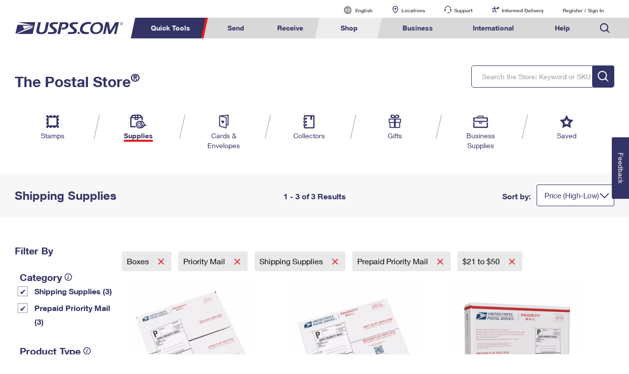

--- FILE ---
content_type: text/css
request_url: https://store.usps.com/media/psm/css/ps-default-style.css
body_size: 10476
content:
\/*********************************************/


/********** Application Style Guide **********/


/*********************************************/

.container-fluid p,
.jumbotron p {
	font-family: "HelveticaNeueW02-55Roma", "Helvetica Neue", Helvetica, Arial, sans-serif;
	font-size: 16px;
	line-height: 20px;
	color: #000000;
	margin-top: 15px;
	margin-bottom: 15px;
	display: inline-block;
}


/********** GENERAL ELEMENTS STYLING **********/

h1 {
	font-family: "HelveticaNeueW02-75Bold", "Helvetica Neue", Helvetica, Arial, sans-serif;
	font-size: 30px;
	color: #333366;
	margin: 0;
	padding: 0px;
}

h2 {
	font-family: "HelveticaNeueW02-75Bold", "Helvetica Neue", Helvetica, Arial, sans-serif;
	font-size: 24px;
	color: #333366;
	margin: 0;
	padding: 0px;
}

h1.normal,
h2.normal,
h3.normal,
h4.normal {
	font-family: "HelveticaNeueW02-55Roma", "Helvetica Neue", Helvetica, Arial, sans-serif;
	color: #333366;
}

h3 {
	font-family: "HelveticaNeueW02-75Bold", "Helvetica Neue", Helvetica, Arial, sans-serif;
	font-size: 20px;
	color: #333366;
	margin: 0;
}

h4 {
	font-family: "HelveticaNeueW02-75Bold", "Helvetica Neue", Helvetica, Arial, sans-serif;
	font-size: 18px;
	color: #333366;
	margin: 0;
}

b,
strong,
.bold {
	font-family: "HelveticaNeueW02-75Bold", "Helvetica Neue", Helvetica, Arial, sans-serif;
	font-weight: normal !important;
}

a {
	color: #333366;
	/* width: 100%; */
}

a:hover {
	color: #999999;
	text-decoration: none;
	/* opacity: .7; */
}

a.expand-collapse:focus {
	display: block;
}

ul {
	padding-left: 0px;
}

p {
	font-family: "HelveticaNeueW02-55Roma", "Helvetica Neue", Helvetica, Arial, sans-serif;
	font-size: 14px;
	line-height: 20px;
	color: #595959;
	margin: 0 0 0px;
}

p+p {
	padding-top: 10px;
	/* width: 199%; */
}

p.normal {
	color: #000000;
	display: inline-block;
}

.paragraph {
	font-size: 14px;
}

hr {
	border-top: 1px solid #d8d8d8;
	margin-bottom: 0px;
}

th {
	font-weight: normal !important;
}

.visuallyhidden {
	border: 0;
	clip: rect(0 0 0 0);
	height: 1px;
	margin: -1px;
	overflow: hidden;
	padding: 0;
	position: absolute;
	width: 1px;
}

.info-icon:after {
	background-image:url(https://www.usps.com/assets/images/default/info-icon.svg); /*url(https://www.usps.com/assets/images/default/info-icon.svg) !important;*/
	width: 0px;
	height: 0px;
	background-image: unset;
	background-size: 0px;
	background-position: -12px -12px;
	display: inline-block;
	margin-bottom: 0px;
	cursor: pointer;
}

a.info-icon,
span.close {
	text-indent: -99999px;
}

.content-wrapper {
	padding-top: 30px;
}

h1+div,
h2+div,
h3+div {
	/* padding-top: 5px; */
}

h1+p,
h2+p,
h3+p,
h4+p {
	/* padding-top: 15px; */
}

h1+h2,
h2+h2.normal,
h2+h3,
h3+h4 {
	padding-top: 22px;
}

h3+h1 {
	padding-top: 32px;
}

label+input,
label+select {
	padding-top: 10px;
}

input+span,
select+span {
	padding-top: 0px;
}

div+label {
	padding-top: 10px;
}

p+btn {
	padding-top: 15px;
}

.h4,
.h5,
.h6,
h4,
h5,
h6 {
	margin-top: 0px;
	margin-bottom: 0px;
}

.text-indentation-wrapper h2 {
	padding-top: 32px;
}

.container {
	padding-top: 30px;
}

.column-container {
	padding: 0px;
	height: 450px;
}

.bullet-list,
.number-list {
	padding-left: 17px;
	padding-top: 15px;
}

ol.number-list {
	list-style: decimal;
}

.bullet-list li:first-child,
.number-list li:first-child {
	padding-top: 0px;
}

.bullet-list li,
.number-list li {
	font-size: 14px;
	font-family: "HelveticaNeueW02-55Roma", "Helvetica Neue", Helvetica, Arial, sans-serif;
	color: #595959;
	padding-top: 15px;
	padding-left: 3px;
}

ul.bullet-list.indent li,
ol.number-list.indent li {
	margin-left: 20px;
}

ul.bullet-list+h4 {
	padding-top: 10px;
}

.inline-link-container .inline-link {
	display: table;
}

.inline-link-container a.inline-link+a.inline-link {
	padding-top: 10px;
}

.inline-link {
	color: #333366;
	/* font-family: "HelveticaNeueW02-75Bold", "Helvetica Neue", Helvetica, Arial, sans-serif; */
	font-size: 14px;
}

.inline-link.secondary {
	color: #3573b1;
	text-decoration: underline;
}
.inline-link.secondary:hover{
	text-decoration: none;
}

.inline-link.left-chevron:before,
.inline-link.right-chevron:after {
	content: "";
	display: inline-block;
	background-image: url(/assets/images/default/nav-red-chevron.svg);
	background-repeat: no-repeat;
	height: 15px;
	width: 12px;
	background-size: 17px 17px;
	position: relative;
}

.inline-link.left-chevron:before {
	transform: rotate(180deg);
	background-position: 0px 0px;
	top: 4px;
	margin-left: 0px;
}

.inline-link.right-chevron:after {
	background-position: 0px 0px;
	top: 4px;
	right: -5px;
}

a:focus {
	color: #333366;
	outline: 0;
	-webkit-box-shadow: inset 0 1px 1px rgba(0, 0, 0, .075), 0 0 8px rgba(102, 175, 233, .6);
	box-shadow: inset 0 1px 1px rgba(0, 0, 0, .075), 0 0 8px rgba(102, 175, 233, .6);
	text-decoration: none;
}

a.header-tabs:hover,
a.tab-link {
	color: #333366;
}

a.secondary:hover {
	color: #999999;
}

a.inline-link:hover,
a.inline-link.secondary:hover,
a.inline-link.right-chevron:hover,
a.inline-link.left-chevron:hover,
a.close:hover {
	opacity: .8;
}

a.inline-link:focus {
	color: #333366;
}

.component-header {
	padding-top: 40px;
	padding-left: 15px;
	width: 100%;
	float: left;
}

select::-ms-expand {
	display: none;
}

.color-wrapper {
	display: inline-block;
	text-align: center;
	width: 100px;
	padding-top: 30px;
}

.color-wrapper p {
	font-family: "HelveticaNeueW02-75Bold", "Helvetica Neue", Helvetica, Arial, sans-serif;
}

.color-wrapper span {
	width: 40px;
	height: 40px;
	display: inline-block;
	border-radius: 50px;
}

.color {
	margin-top: 2px;
}

.navy-blue.color {
	background: #333366;
}

.light-blue.color {
	background: #3573b1;
}

.green.color {
	background: #218748;
}

.red.color {
	background: #e71921;
}

.white.color {
	background: #ffffff;
	border: 1px solid #000000;
}

.light-gray.color {
	background: #f7f7f7;
}

.silver-gray.color {
	background: #ededed;
}

.gray.color {
	background: #d8d8d8;
}

.medium-gray.color {
	background: #999999;
}

.dark-gray.color {
	background: #595959;
}

.black.color {
	background: #000000;
}


/********** PAGE HEADER/TAB-NAVIGATION **********/

.main-header,
.main-subheader {
	display: inline-block;
}

.main-header h1 {
	display: inline-block;
}

.header-link {
	display: inline-block;
}

.header-faqs {
	/* color: #333366;
	font-family: "HelveticaNeueW02-75Bold", "Helvetica Neue", Helvetica, Arial, sans-serif; 
	font-size: 20px; */
	margin-right: -10px;
}

.header-faqs:after {
	content: "";
	display: inline-block;
	background-image: url(/assets/images/default/nav-red-chevron.svg);
	background-repeat: no-repeat;
	background-position: -4px 0px;
	height: 16px;
	width: 19px;
	background-size: 17px 18px;
	margin-top: 0px;
	position: relative;
	top: 2px;
}

ul.header-tabs {
	float: right;
	text-align: right;
	margin-bottom: 0px;
}

ul.header-tabs li {
	display: inline-block;
}

.header-tabs.active,
.tab-link.active {
	border-bottom: 4px solid #e71921;
	padding-bottom: 1px;
	pointer-events: none;
}

.header-tabs,
.header-tabs .header-faqs,
.tab-link {
	display: inline-block;
	color: #333366;
	text-align: center;
	font-size: 14px;
	/* margin-bottom: 4px; */
	font-family: "HelveticaNeueW02-75Bold", "Helvetica Neue", Helvetica, Arial, sans-serif;
}

.tab:after {
	/* content: ""; */
	position: relative;
	width: 12px;
	height: 18px;
	background: url(/assets/images/default/navigation-divider.png) center center no-repeat;
	display: inline-block;
	vertical-align: top;
	margin-left: 20px;
	margin-right: 20px;
}

.tab.last-tab:after {
	display: none;
}

.sub-header {
	padding-top: 12px;
}

.header-navigation .title {
	color: #333366;
	font-size: 30px;
	font-family: "HelveticaNeueW02-75Bold", "Helvetica Neue", Helvetica, Arial, sans-serif;
	font-weight: inherit;
	padding-top: -20px
}


/********** MODAL **********/

.modal {
	padding-right: 0px !important;
}

.modal-container {
	background-color: #fff;
	border-radius: 0px;
	/* padding: 30px; */
}

.modal-dialog {
	min-height: calc(100% - (1.75rem * 2));
	/* margin: 1.75rem auto; */
	display: grid;
	align-items: center;
}




/* .modal-centered {
	min-height: calc(100% - (1.75rem * 2));
    margin: 1.75rem auto;
    display: flex;
    align-items: center;
} */


/*
.modal-header{
	border-bottom: none;
	padding: 0px !important;  
}

h3.modal-title {
    padding-bottom: 20px;
}
*/

.close {
	opacity: inherit;
}

.close:after,
.modal-header .close:after {
	content: "";
	background-image: url(https://www.usps.com/assets/images/default/close_x.svg);
	display: inline-block;
	background-repeat: no-repeat;
	background-size: 15px 15px;
	padding-left: none;
	background-position: 0px 0px;
	width: 15px;
	height: 15px;
}

@media only screen and (max-width: 767px) {}

@media only screen and (min-width: 768px) {
	.button-container.inline {
		display: inline-block;
		padding-top: 17px;
	}
}


/********** POPOVER **********/

.popover {
	max-width: 400px;
	padding: 15px;
}

.popover-header h3 {
	padding-bottom: 10px;
}

.popover-content {
	padding: 0px;
	float: left;
	width: 100%;
}

.popover-content p+p,
.popover-content li+li {
	float: left;
	width: 100%;
	font-size: 14px;
	padding-top: 15px;
}

.popover-content ul {
	padding-left: 16px;
	list-style: disc;
}

.popover>.arrow {
	border-top-color: rgba(0, 0, 0, .2) !important;
}

.popover.top>.arrow:after {
	margin-bottom: -1px !important;
	z-index: 1011;
	bottom: 3px;
}

.popover .close:after {
	background-size: 13px 13px;
}
.popover.fade.bs-popover-auto.show {
    padding: 0px;
}
.popover-body {
    padding: 15px;
}
.popover-header a#close {
    margin-top: -15px;
    margin-right: -15px;
}
/********** GO-TO NAVIGATION **********/

.dropdown-backdrop {
	position: inherit;
}

.btn-default {
	color: #333366;
	background-color: #fff;
	border-color: #333366;
	height: 44px;
	width: 100%;
	text-align: left;
	padding: 6px 20px;
	border-radius: 3px;
	font-size: 15px;
	font-family: "HelveticaNeueW02-75Bold", "Helvetica Neue", Helvetica, Arial, sans-serif;
}

.btn-default.active.focus,
.btn-default.active:focus,
.btn-default.active:hover,
.btn-default:active.focus,
.btn-default:active:focus,
.btn-default:active:hover,
.open>.dropdown-toggle.btn-default.focus,
.open>.dropdown-toggle.btn-default:focus,
.open>.dropdown-toggle.btn-default:hover {
	color: #333366;
	background-color: #fff;
	border-color: #333366;
}

.btn-default.focus,
.btn-default:focus {
	color: #333366;
	background-color: #fff;
	border-color: #333366;
}

.btn-default:hover {
	color: #333366;
	background-color: #fff;
	border-color: #333366;
}

.btn-default.active,
.btn-default:active,
.open>.dropdown-toggle.btn-default {
	color: #333366;
	background-color: #fff;
	border-color: #333366;
	font-size: 15px;
}

.btn.active,
.btn:active {
	box-shadow: none;
}

.dropdown-menu {
	width: 100%;
	border: 1px solid #333366;
	border-radius: 0px 0px 3px 3px;
	margin: -2px 0 0;
	padding: 0px 0;
	position: relative;
	font-size: 14px;
}

.dropdown-selection .dropdown-menu {
	width: initial;
	left: 0px;
	position: absolute;
	min-width: 100%;
	overflow-y: auto;
	max-height: 200px;
}

.dropdown-selection {
	position: relative;
	text-align: left;
}

.dropdown-menu>li>a {
	display: block;
	padding: 8px 10px;
	clear: both;
	color: #333366;
	font-family: "HelveticaNeueW02-55Roma", "Helvetica Neue", Helvetica, Arial, sans-serif;
	white-space: nowrap;
}

.dropdown-menu>li>a:focus,
.dropdown-menu>li>a:hover {
	color: #fff!important;
	text-decoration: none!important;
	background-color: #333366!important;
}

.dropdown-menu .dropdown-menu {
	display: list-item;
	text-indent: 20px;
}

.dropdown-menu>.active>a,
.dropdown-menu>.active>a:focus,
.dropdown-menu>.active>a:hover {
	color: #333366;
	text-decoration: none;
	background-color: #fff;
	outline: 0;
	font-family: "HelveticaNeueW02-75Bold", "Helvetica Neue", Helvetica, Arial, sans-serif;
}

.dropup,
.dropdown.navigation {
	position: relative;
}

.dropdown.navigation {
	background-image: none;
}

.dropdown-items-wrapper {
	color: #333366;
	border-top: 1px solid;
	background-color: #fff;
	border-color: #333366;
	height: 44px;
	width: 100%;
	text-align: left;
	/* margin-right: 15px; */
	padding: 6px 15px;
	border-radius: 3px;
	font-size: 15px;
	-moz-appearance: window;
	-webkit-appearance: none;
	font-family: "HelveticaNeueW02-55Roma", "Helvetica Neue", Helvetica, Arial, sans-serif;
	display: inline-block;
	position: relative;
	background: transparent url(/assets/images/default/blue-caret-down.svg) no-repeat;
	background-position: right 10px top 13px;
	background-size: 18px 18px;
	cursor: pointer;
	overflow: hidden;
	text-overflow: ellipsis;
	padding-right: 30px;
	vertical-align: initial;
}

.dropdown-items-wrapper:focus {
	box-shadow: inset 0 1px 1px rgba(0, 0, 0, .075), 0 0 8px rgba(102, 175, 233, .6);
}

.dropdown.navigation a.dropdown-toggle {
	color: #333366;
	background-color: #FFFFFF;
	border: 1px solid #333366;
	vertical-align: bottom;
	padding: 10px 15px !important;
}

li.dropdown-disabled a,
li.dropdown-disabled a:visited,
li.dropdown-disabled a:active,
li.dropdown-disabled a:hover {
	background-color: #ffffff !important;
	color: #595959 !important;
}


/********** PROGRESS BAR **********/

.statusBar.text {
	padding-top: 0px;
}

.customer-shipping-information-step,
.billing-step,
.review-step,
.confirmation-step {
	display: inline-block;
	width: 24%;
	text-align: center;
}

.customer-shipping-information-step p,
.billing-step p,
.review-step p,
.confirmation-step p {
	font-family: "HelveticaNeueW02-75Bold", "Helvetica Neue", Helvetica, Arial, sans-serif;
	font-size: 14px;
}

.statusBar .box.active {
	background: #333366;
}

.statusBar .box {
	display: block;
	width: 24.3%;
	height: 20px;
	-webkit-transform: skewX(-20deg);
	transform: skewX(-20deg);
	background: #d8d8d8;
	margin-right: 5px;
	float: left;
	margin-top: 5px;
}


/********** FORM STYLING **********/

.form-group {
	padding-top: 26px;
	margin-bottom: 0px;
}

label {
	font-weight: normal;
	font-size: 12px;
	color: #595959;
}

label.label-hidden {
	text-indent: -99999px;
}

input[type='text']:not(.global--navigation),
input[type='date']:not(.global--navigation),
input[type='number']:not(.global--navigation) {
	-webkit-appearance: button-focus;
	width: 100%;
	height: 44px;
	padding: 5px 10px;
	border: 1px solid #333366;
	border-radius: 3px;
	position: relative;
	color: #000;
	font-size: 14px;
	font-family: "HelveticaNeueW02-55Roma", "Helvetica Neue", Helvetica, Arial, sans-serif;
}
input[type='number'] {
	-moz-appearance: textfield;
}

input[type=number]::-webkit-inner-spin-button,
input[type=number]::-webkit-outer-spin-button {
	-webkit-appearance: none;
	margin: 0;
}

input[type=text]::-ms-clear,
input[type=number]::-ms-clear {
	display: none;
}

input[type=checkbox]:focus~span.checkbox,
select.form-control:focus,
select.dropdown:focus,
button.search:focus,
textarea.form-control:focus {
	border-color: #000;
	outline: 0;
	-webkit-box-shadow: inset 0 1px 1px rgba(0, 0, 0, .075), 0 0 8px rgba(102, 175, 233, .6);
	box-shadow: inset 0 1px 1px rgba(0, 0, 0, .075), 0 0 8px rgba(102, 175, 233, .6);
	text-decoration: none;
}

.input-group .form-control:not(:first-child):not(:last-child),
.input-group-addon:not(:first-child):not(:last-child),
.input-group-btn:not(:first-child):not(:last-child) {
	border-radius: 3px;
}

.input-group-btn:last-child>.btn,
.input-group-btn:last-child>.btn-group {
	margin-left: 0px;
	border-left: none;
}

.input-group input {
	border-right: none !important;
	border-top-right-radius: 0px !important;
	border-bottom-right-radius: 0px !important;
}

.input-group-addon,
.input-group-btn {
	vertical-align: bottom;
}

.input-group .form-control:focus {
	z-index: unset !important;
	display: block;
}

select.form-control,
select.dropdown {
	width: 100%;
	height: 44px;
	line-height: 31px;
	border: 1px solid #333366;
	border-radius: 3px;
	-webkit-appearance: none;
	-moz-appearance: none;
	color: #333366;
	padding-top: 5px;
	padding-bottom: 5px;
	padding-left: 10px;
	padding-right: 34px;
}

label.checkbox-component {
	font-size: 14px;
	color: #595959;
	padding-top: 10px;
	padding-left: 25px;
	position: relative;
	margin-bottom: 0px;
	display: table;
}

.checkbox-component span.checkbox {
	position: absolute;
	left: 0;
}

.checkbox-container.horizontal {
	display: inline-block;
}

.checkbox-container.horizontal+.checkbox-container.horizontal {
	padding-left: 30px;
}

.extra-input-field {
	resize: vertical;
	border: 1px solid #333366;
	border-radius: 3px;
	min-height: 115px;
	padding: 5px 10px;
}

#count_message {
	background-color: #ffffff;
	margin-top: -23px;
	margin-right: 0px;
	color: #333366;
	font-family: "HelveticaNeueW02-75Bold", "Helvetica Neue", Helvetica, Arial, sans-serif;
	font-weight: normal;
	font-size: 13px;
	padding: 0px;
	margin-left: 15px;
}

.dropdown {
	background-image: url("/assets/images/default/blue-caret-down.svg");
	background-repeat: no-repeat;
	background-position: right 10px top 13px;
	background-size: 18px 18px;
	cursor: pointer;
}

.required-field-instructions {
	font-size: 14px;
	font-family: "HelveticaNeueW02-55Roma", "Helvetica Neue", Helvetica, Arial, sans-serif;
}

.pull-right {
	font-size: 12px;
	font-family: "HelveticaNeueW02-55Roma", "Helvetica Neue", Helvetica, Arial, sans-serif;
	padding-top: 5px;
}

input.form-control {
	font-size: 14px;
}


/********** SEARCH NUMBER **********/

button.btn.btn-default.search {
	background: transparent url(https://www.usps.com/assets/images/default/search.svg) no-repeat;
	background-size: 25px 25px;
	background-position: 7px 7px;
}

#tracking-number {
	background: transparent url(/assets/images/default/search.svg) no-repeat;
	background-position: 97% 12px;
	background-size: 21px;
	cursor: text;
}


/********** CALENDAR MODAL **********/

.calendar-date {
	background: transparent url(/assets/images/default/calendar-icon.svg) no-repeat;
	background-position: right 10px top 9px;
	background-size: 24px 24px;
	cursor: pointer;
}

.cal-month-name {
	color: #333366;
	text-align: center;
	font-size: 14px;
	font-family: "HelveticaNeueW02-75Bold", "Helvetica Neue", Helvetica, Arial, sans-serif;
	padding: 0px !important;
}

th {
	text-align: center;
}

td.day {
	border: 1px solid #000000;
	text-align: center;
}

th.dow.th-cal-day {
	color: #595959;
	font-family: "HelveticaNeueW02-75Bold", "Helvetica Neue", Helvetica, Arial, sans-serif;
}

.old.day,
.new.day {
	visibility: hidden;
	border: none;
}

.calendar-instructions {
	font-size: 14px;
	font-family: "HelveticaNeueW02-55Roma", "Helvetica Neue", Helvetica, Arial, sans-serif;
	line-height: 16px;
	color: #595959;
	padding-top: 5px;
}

.calendar-container {
	border: 1px solid #333366;
	padding: 20px 20px 40px 20px;
	margin: 20px 0px 0px 0px;
	width: 250px;
}

#cal-clear-selection p {
	font-family: "HelveticaNeueW02-75Bold", "Helvetica Neue", Helvetica, Arial, sans-serif;
	font-size: 16px;
	line-height: 20px;
	color: #333366;
	margin: 0 0 0px;
	cursor: pointer;
}

.calendar-key p {
	font-size: 12px;
	color: #595959;
	display: inline;
}

.calendar-container+.calendar-container {
	margin: 20px 0px 0px 40px;
}

td.cal-Unavailable {
	background-color: #d3d3d3;
}

td.cal-available.cal-selected {
	background-color: #333366;
	color: #fff;
}

.calendar-container.table-condensed {
	margin: 20px;
}

span.cal-info.info-selected,
span.cal-info.info-unavailable,
span.cal-info.info-available {
	font-size: 12px;
	color: #595959;
}

span.cal-info:before {
	content: "";
	display: inline-block;
	width: 20px;
	height: 20px;
	border: 1px solid #000;
	margin-bottom: -6px;
	margin-left: 10px;
	margin-right: 6px;
}

.info-selected:before {
	background: #333366;
}

.info-unavailable:before {
	background: #d3d3d3;
}

.info-available:before {
	background: #fff;
}


/* .button-container{
	text-align:center;
} */

.table-condensed>tbody>tr>td,
.table-condensed>tbody>tr>th,
.table-condensed>tfoot>tr>td,
.table-condensed>tfoot>tr>th,
.table-condensed>thead>tr>td,
.table-condensed>thead>tr>th {
	padding: 8px;
}

.form-control[readonly] {
	background-color: #fff;
}

.img-container img {
	width: 100%;
	height: auto;
	padding-top: 20px;
	padding-bottom: 40px;
}


/********** GRAY BOX STYLING **********/

.gray-box-wrapper {
	background: #f7f7f7;
	padding-bottom: 16px;
	padding-left: 5px;
	margin-top: 30px;
	margin-left: 0px;
	margin-right: 0px;
}

.gray-box-wrapper h3 {
	padding-top: 0px;
}

.top-header {
	padding-top: 12px;
}

.request-remove {
	font-size: 14px;
	color: #333366;
	float: right;
	cursor: pointer;
	white-space: nowrap;
}

.request-remove:after {
	content: "";
	background-image: url(/assets/images/default/close_x.svg);
	display: inline;
	background-repeat: no-repeat;
	background-size: 11px 11px;
	padding-left: 26px;
	background-position: 9px 4px;
}

.request-remove:hover {
	opacity: 0.9;
}

.row-header {
	font-size: 12px;
	padding-top: 10px;
}

.edit {
	font-family: "HelveticaNeueW02-75Bold", "Helvetica Neue", Helvetica, Arial, sans-serif;
	color: #333366;
}

.user-entered-data {
	padding-top: 10px;
}

.gray-box-content-section span {
	font-size: 12px;
	color: #000000;
	display: block;
	padding-bottom: 3px;
}

.success-container {
	padding-top: 10px;
}

.success {
	color: #218748;
	font-size: 14px;
	background-image: url(/assets/images/default/success-checkmark.svg);
	background-size: 19px 20px;
	display: inline-block;
	font-family: "HelveticaNeueW02-75Bold", "Helvetica Neue", Helvetica, Arial, sans-serif;
	padding-left: 20px;
	background-repeat: no-repeat;
}

.gray-box-full-width p {
	float: left;
	width: 100%;
	font-size: 14px;
	padding-top: 15px;
}


/********** RADIO BUTTON/CHECKBOX STYLING **********/

.checkbox,
.radio {
	position: relative;
	display: block;
	margin-top: 10px;
	margin-bottom: 10px;
}

.radio-button {
	-webkit-appearance: none;
	content: '';
	width: 14px;
	height: 14px;
	background-color: #fff;
	border-radius: 50%;
	outline: 0px;
	border: solid 1px #595959;
}

.radio-button:checked:after {
	content: '';
	display: table;
	border-radius: 50%;
	background-color: #595959;
	padding: 3px;
	margin: 3px;
}

.radio-button~label {
	font-family: "HelveticaNeueW02-55Roma", "Helvetica Neue", Helvetica, Arial, sans-serif;
	color: #333366;
	font-size: 14px;
	padding-left: 7px;
	/*display: table;*/
}

.radio-wrap,
.checkbox-wrap {
	padding-top: 15px;
}

.radio-container+.radio-container {
	padding-top: 10px;
}

.radio-container.horizontal {
	display: inline-block;
}

.radio-container.horizontal+.radio-container.horizontal {
	padding-left: 30px;
}

input[type=checkbox],
input[type=radio] {
	vertical-align: top;
	margin: 2px 0 0;
	float: left;
}

input[type=checkbox]:focus,
input[type=radio]:focus {
	box-shadow: inset 0 1px 1px rgba(0, 0, 0, .075), 0 0 8px rgba(102, 175, 233, .6);
}

input[type=checkbox],
input[type="radio"].toggle {
	position: absolute;
	opacity: 0;
}

input[type=checkbox]~span.checkbox {
	display: inline-block;
	font-size: 16px;
	width: 20px;
	height: 20px;
	line-height: 24px;
	border: 1px solid #595959;
	color: #333366;
	margin: 0 5px 0 0;
	padding: 0;
	vertical-align: middle;
	text-align: center;
	background: #fff;
}

input[type=checkbox]:checked~span.checkbox:after {
	content: "\2714";
	font-family: 'fontello';
	font-size: 19px;
	line-height: 20px;
	display: block;
}


/********** EXPAND/COLLAPSE **********/

.expand-collapse-wrapper {
	display: inline-block;
	font-size: 16px;
	line-height: 20px;
	text-align: left;
	outline: none;
	transition: 0.0s;
	color: #333366;
	padding-top: 40px;
}

p.expand-collapse-header {
	font-size: 12px;
	font-family: "HelveticaNeueW02-75Bold", "Helvetica Neue", Helvetica, Arial, sans-serif;
}

.expand-collapse-wrapper.main-content {
	font-size: 14px;
	color: #5959559 !important;
	box-sizing: border-box;
	font-family: "HelveticaNeueW02-75Bold", "Helvetica Neue", Helvetica, Arial, sans-serif;
	padding-top: 4px;
}

.expandable-content p {
	font-size: 12px;
	line-height: 17px;
	font-family: "HelveticaNeueW02-55Roma", "Helvetica Neue", Helvetica, Arial, sans-serif;
}

.collapsed .expandable-content p {
	display: block;
	display: -webkit-box;
	height: 50px;
	-webkit-line-clamp: 3;
	-webkit-box-orient: vertical;
	overflow: hidden;
	text-overflow: ellipsis;
}

.expand-collapse {
	text-align: center;
	cursor: pointer;
	padding-top: 5px;
	display: block;
}

.expand-collapse:after {
	background: url(/assets/images/default/blue-caret-down.svg) no-repeat 20px 10px;
	content: '';
	background-size: 23px 16px;
	background-position: 0px 0px;
	height: 15px;
	width: 23px;
	top: 50px;
	display: inline-block;
	padding-top: 0px;
	margin-bottom: 5px;
}

.collapsed .expand-collapse:after {
	transform: rotate(0deg);
}

.expand-collapse:after {
	transform: rotate(180deg);
}


/********** TWO COLUMN DROPDOWN **********/

.two-column-dropdown-wrapper {
	padding-top: 30px;
	/* padding-bottom: 60px; */
}

.two-column-dropdown {
	display: inline-block;
	padding-top: 15px;
}

.column-item-container {
	padding-left: 0;
	margin-bottom: 0px;
	height: inherit;
	margin-top: 0px;
	margin-left: 0px;
	margin-right: 0px;
}

.column-item-container .column-item {
	position: relative;
	display: block;
	padding: 15px 0px;
	background-color: #fff;
	border: none;
	border-top: 1px solid #d7d7d7;
}

.column-item-container .column-item:first-child {
	border-top-left-radius: 0px;
	border-top-right-radius: 0px;
}

.two-column-dropdown .column-item:last-child {
	border-bottom: none;
}

.item-details {
	padding-bottom: 20px;
	padding-top: 15px;
	padding-left: 30px;
	padding-right: 15px;
}

.column-item .item-details {
	display: none;
}

.column-item.active .item-details {
	display: block;
}

.column-item h4 {
	line-height: 22px;
	padding-right: 35px;
	position: relative;
	padding-left: 30px;
	cursor: pointer;
}

.column-item h4 a:hover {
	color: #333366;
}

a.expand-all {
	font-family: "HelveticaNeueW02-75Bold", "Helvetica Neue", Helvetica, Arial, sans-serif;
	font-size: 18px;
	float: right;
	cursor: pointer;
}

a.expand-all:after {
	content: "";
	display: inline-block;
	background-image: url(/assets/images/default/blue-caret-down.svg);
	background-repeat: no-repeat;
	margin-left: 15px;
	position: relative;
	height: 13px;
	width: 22px;
	left: 0px;
	top: 0px;
	-ms-transform: rotate(0deg);
	-webkit-transform: rotate(0deg);
	transform: rotate(0deg);
	transition: transform 0.2s ease-out;
}

a.expand-all.active:after {
	-ms-transform: rotate(180deg);
	-webkit-transform: rotate(180deg);
	transform: rotate(180deg);
	top: 0;
	transition: transform 0.2s ease-out;
}

.column-item h4:after {
	content: "";
	display: inline-block;
	position: absolute;
	right: 0;
	background-size: 22px 22px;
	top: 20%;
	width: 22px;
	background-repeat: no-repeat;
	background-position: 0 0;
	height: 25px;
	background-image: url(/assets/images/default/blue-caret-down.svg);
	-ms-transform: rotate(0deg);
	-webkit-transform: rotate(0deg);
	transform: rotate(0deg);
	transition: transform 0.2s ease-out;
}

.column-item.active h4:after {
	background-image: url(/assets/images/default/blue-caret-down.svg);
	-ms-transform: rotate(180deg);
	-webkit-transform: rotate(180deg);
	transform: rotate(180deg);
	transition: transform 0.2s ease-out;
}


/********** PAGINATION **********/

.result-list-wrapper {
	text-align: center;
}

.results-per-page {
	/* text-align: center; */
	/* padding: 0px; */
	/* float: left; */
	display: inline-block;
}

.results-pagination li.active {
	color: #ffffff;
	border-radius: 50%;
	background-color: #333366;
}

.results-pagination li {
	font-size: 15px;
	font-family: "HelveticaNeueW02-75Bold", "Helvetica Neue", Helvetica, Arial, sans-serif;
	color: #333366;
	display: inline-block;
	height: 30px;
	line-height: 30px;
	text-align: center;
	width: 30px;
	transition: background-color .5s, border-radius .5s;
}

.results-pagination li.active a {
	color: #ffffff;
	border-radius: 50%;
	background-color: #333366;
}

.results-pagination li.active a:hover {
	color: #fff !important;
}

li.next {
	background-image: url(https://www.usps.com/assets/images/default/right-arrow.png);
	background-repeat: no-repeat;
	display: inline-block;
	position: relative;
	top: 7px;
	left: 6px;
	width: 15px;
	height: 25px;
}

li.next.inactive {
	background-image: url(https://www.usps.com/assets/images/default/right-arrow-inactive.png);
	text-indent: -99999px;
}

li.previous {
	background-image: url(https://www.usps.com/assets/images/default/left-arrow.png);
	background-repeat: no-repeat;
	display: inline-block;
	position: relative;
	top: 7px;
	left: -4px;
	width: 15px;
	height: 25px;
}

.results-pagination li.inactive a {
	display: none;
}

li.previous.inactive {
	background-image: url(https://www.usps.com/assets/images/default/left-arrow-inactive.png);
	/* text-indent: -99999px; */
}

.results-pagination li a,
.results-pagination li a:hover {
	text-decoration: none;
	color: #333366;
	display: inline-block;
	width: 15px;
	height: 25px;
}

.results-pagination li:hover:not(.active):not(.navigation) {
	border-radius: 50%;
	background-color: #d7d7d7;
}

.navigation-text.mobile {
	display: none;
	text-indent: -99999px;
}

.navigation img {
	vertical-align: middle;
}

input.pagination-entered-data {
	font-family: "HelveticaNeueW02-55Roma", "Helvetica Neue", Helvetica, Arial, sans-serif;
}


/********** BUTTONS **********/

.button-container {
	padding-top: 30px;
}

.btn-primary {
	font-family: "HelveticaNeueW02-75Bold", "Helvetica Neue", Helvetica, Arial, sans-serif;
	font-size: 16px;
	display: inline-block;
	color: #ffffff;
	background: #333366;
	min-width: 145px;
	text-align: center;
	border-radius: 3px;
	height: 44px;
	text-decoration: none;
	padding: 10px 20px;
	border-style: none;
	border: 1px solid #333366;
}

.btn-primary.button--white {
	color: #333366;
	background: #ffffff;
	border: 1px #333366 solid;
	border-radius: 3px;
}

.btn-primary.button--green {
	color: #ffffff;
	background: #218748;
	border: 1px #218748 solid;
	margin-left: 30px;
}

.btn-primary.active.focus,
.btn-primary.active:focus,
.btn-primary.active:hover,
.btn-primary:active.focus,
.btn-primary:active:focus,
.btn-primary:active:hover,
.open>.dropdown-toggle.btn-primary.focus,
.open>.dropdown-toggle.btn-primary:focus,
.open>.dropdown-toggle.btn-primary:hover {
	color: #ffffff;
	background-color: #333366;
}

.btn-primary.focus,
.btn-primary:focus,
.btn-primary:active {
	color: #ffffff;
	background-color: #333366;
	box-shadow: inset 0 1px 1px rgba(0, 0, 0, .075), 0 0 8px rgba(102, 175, 233, .6);
}

.btn-primary.button--white.focus,
.btn-primary.button--white:focus,
.btn-primary.button--white:active {
	color: #333366;
	background-color: #ffffff;
	box-shadow: inset 0 1px 1px rgba(0, 0, 0, .075), 0 0 8px rgba(102, 175, 233, .6);
}

.btn-primary.button--green.focus,
.btn-primary.button--green:focus,
.btn-primary.button--green:active {
	color: #ffffff;
	background-color: #218748;
	box-shadow: inset 0 1px 1px rgba(0, 0, 0, .075), 0 0 8px rgba(102, 175, 233, .6);
}

.btn-primary:hover,
.btn-primary.focus:hover,
.btn-primary:focus:hover {
	background: #ededed;
	color: #333366;
	cursor: pointer;
	border: 1px solid #ededed;
}

a.btn.btn-primary {}

.stamp-box-size .btn-primary.button--white:hover {
	background: #ededed;
	border: 1px solid #ededed !important;
	border-bottom: 3px solid #e71921 !important;
}

.btn-primary.button--green:hover {
	background: #ededed;
	color: #218748;
	border: 1px #ededed solid;
}


/********** RETURN TO TOP **********/

.results-return {
	max-height: 0;
	opacity: 0;
	position: fixed;
	bottom: 25px;
	right: 0px;
	-moz-transition: opacity 250ms ease;
	-ms-transition: opacity 250ms ease;
	-webkit-transition: opacity 250ms ease;
	transition: opacity 250ms ease;
}

.results-return.active {
	z-index: 9999;
	opacity: 1;
	max-height: 50px;
	-moz-transition: opacity 250ms ease;
	-ms-transition: opacity 250ms ease;
	-webkit-transition: opacity 250ms ease;
	transition: opacity 250ms ease;
}

.modal-open .results-return.active {
	z-index: 5;
}

.results-return a img {
	display: block;
}

@media only screen and (max-width: 767px) {
	.results-return {
		display: none;
	}
}


/********** ERROR MESSAGE **********/

.form-control.required {
	border-color: #e71921;
}

.error-message {
	display: none;
	color: #e71921;
	font-size: 13px;
	font-family: "HelveticaNeueW02-55Roma", "Helvetica Neue", Helvetica, Arial, sans-serif;
	padding-top: 5px;
}

.error input[type='text']:not(.global--navigation),
.error input[type='number']:not(.global--navigation),
.error input[type='date']:not(.global--navigation),
.error select.form-control,
.error textarea.form-control,
.error button.form-control,
.error button.dropdown-toggle {
	border: 1px solid #e71921;
}

.error .error-message {
	display: block;
}


/********** MOBILE VIEW (MEDIA QUERY) **********/

@media only screen and (max-width: 767px) {
	.container-fluid {
		min-width: 320px;
		/* align-self: center; */
		/* display: flex; */
	}
	h1 {
		font-size: 22px;
		padding-top: 0px;
	}
	h2,
	h2.normal {
		font-size: 20px;
	}
	.sort-by-selection h3 {width: 105%;}
	.text-indentation-wrapper h2 {
		padding-top: 24px;
	}
	/* .header-wrapper {
		background-color: #f7f7f7;
		padding-top: 16px;
		padding-bottom: 20px;
		height: 66px;
	} */
	.main-header,
	.main-subheader {
		padding-top: 15px;
		padding-bottom: 15px;
	}
	/* .header-tabs {
		display: none;
	} */
	li.last-tab {
		vertical-align: middle;
	}
	.header-faqs {
		/* font-size: 14px; */
		float: right;
		line-height: 0px;
	}
	.form-group {
		padding-top: 22px;
	}
	.gray-box-wrapper {
		padding-left: 0px;
		margin-left: -15px;
		margin-right: -15px;
	}
	.gray-box-column {
		padding-top: 10px;
	}
	.item-details,
	.column-item h4 {
		padding-left: 20px;
	}
	.results-pagination.results-pagination-alt li:not(.navigation) {
		display: none;
	}
	ul.results-pagination li:not(.mobile-navigation-text) {
		text-align: center;
	}
	.results-pagination li.mobile-page {
		display: inline-block !important;
		width: 200px;
		font-size: 18px;
		margin-top: 30px;
	}
	.results-pagination li.mobile-page input {
		width: 40px !important;
		height: 30px !important;
		margin-left: 10px;
		margin-right: 10px;
		text-align: center;
	}
	.results-pagination li.mobile-page:hover:not(.active):not(.navigation) {
		border-radius: 0%;
		background-color: #fff;
		transition: none;
	}
	.results-pagination li.mobile-page p {
		font-family: "HelveticaNeueW02-75Bold", "Helvetica Neue", Helvetica, Arial, sans-serif;
		color: #333366;
	}
	.result-per-page-wrapper {
		padding-top: 0px;
		padding-left: 0px;
		width: 150px;
		display: inline-block;
		vertical-align: middle;
	}
	.result-select-wrapper {
		padding-left: 0px;
		margin-top: 0px;
		width: 85px;
		display: inline-block;
	}
	.result-select-wrapper select.form-control {
		font-family: "HelveticaNeueW02-75Bold", "Helvetica Neue", Helvetica, Arial, sans-serif;
		background: transparent url(/assets/images/default/blue-caret-down.svg) no-repeat;
		background-position: 80% 16px;
		background-size: 20px;
		cursor: pointer;
		color: #333366;
		margin-bottom: 0px;
	}
	.button-container {
		display: flex;
		text-align: center;
		justify-content: center;
	}
	.button-wrapper {
		padding-bottom: 40px;
		text-align: center;
		padding: 0px;
		padding-bottom: 30px;
	}
}


/********** TABLET AND DESKTOP VIEW (MEDIA QUERIES) **********/

@media only screen and (min-width: 768px) {
	.main-header,
	.main-subheader {
		padding-top: 42px;
	}
	ul.header-tabs {
		padding-top: 10px;
		
	}
	.text-indentation-wrapper {
		padding-left: 8%;
	}
	.gray-box-wrapper {
		width: 100%;
	}
	.button-wrapper {
		padding-bottom: 60px;
	}
	.button-container {
		display: inline-block;
		text-align: center;
	}
	
}

@media only screen and (max-width: 958px) {
	.quick--search .input--field {
		height: 4rem;
		height: 40px;
		margin-top: 14px !important;
	}
}
.active,
div:after,
div,
p,
a {
	-webkit-box-shadow: none;
	-moz-box-shadow: none;
	box-shadow: none;
}


ul.prices-info li {
	list-style: none;
	padding-top: 5px;
	padding-bottom: 5px;
	font-family: "HelveticaNeueW02-55Roma", "Helvetica Neue", Helvetica, Arial, sans-serif;
	font-size: 16px;
	line-height: 22px;
	color: #000000;
}
.style-drowpdown {
	width: 85% !important;
}
.selected-stamped-envelope,
.cart-closure,
.cart-stamp,
.cart-envelop-type,
.cart-quantity,
.cart-format {
	font-family: "HelveticaNeueW02-55Roma", "Helvetica Neue", Helvetica, Arial, sans-serif;
	font-size: 16px;
	line-height: 22px;
	color: #000000;
	float: left;
	width: 100%;
}

@media (max-width: 767px) {
	
	
	.cart-final-info .button-container {
		padding: 15px;
	}
	
	.more-info-title h2 {
		padding: 15px 0px 0px 0px;
		outline: none;
		font-size: 24px;
	}
	
}
div.instock-detail p {
	margin: 0px;
	font-size: 18px;
	display: inline;
	padding: 0px 5px 0px 0px;
}
p.instock+p {
	padding-left: 15px;
}
div.instock-detail a {
	float: left;
	padding: 15px 5px;
}

div.instock-detail {
	padding: 0px;
	display: inline-block;
	margin-top: 30px;
}
p.instock {
	font-family: "HelveticaNeueW02-75Bold",	"Helvetica Neue",Helvetica,	Arial,sans-serif;
	color: #218748;
	font-size: 22px;
	border-left: 0px !important;
	padding-left: 0px !important;
}
.instock+p {
	border-left: 1px solid #336;
}
p.instock+p {
	padding-left: 15px;
}
div.instock-detail a {
	float: left;
	padding: 15px 5px;
}

ul.prices-info li {
	list-style: none;
	padding-top: 5px;
	padding-bottom: 5px;
	font-family: "HelveticaNeueW02-55Roma",
	"Helvetica Neue",
	Helvetica,
	Arial,
	sans-serif;
	font-size: 16px;
	line-height: 18px;
	color: #000000;
}
.style-drowpdown {
	width: 85% !important;
}
.selected-stamped-envelope,
.cart-closure,
.cart-stamp,
.cart-envelop-type,
.cart-quantity,
.cart-format {
	font-family: "HelveticaNeueW02-55Roma",
	"Helvetica Neue",
	Helvetica,
	Arial,
	sans-serif;
	font-size: 16px;
	line-height: 22px;
	color: #000000;
	float: left;
	width: 100%;
}
.modal-content {
	background-clip: border-box;
	border: none;
}
div,span, input{
	outline:none;
}
.form-control:focus,.btn-primary:not(:disabled):not(.disabled).active:focus, .btn-primary:not(:disabled):not(.disabled):active:focus, .show>.btn-primary.dropdown-toggle:focus,
input.quantity.quantity-number-dropdown:focus,input#store-search:focus, .store-search-form .search-wrapper:focus,.store-search-form .search-wrapper:focus, li.tab-info-text:focus,.h-tab:focus { 
	border-color: #66afe9;
    outline: 0;
    -webkit-box-shadow: inset 0 1px 1px rgba(0,0,0,.075), 0 0 8px rgba(102,175,233,.6);
    box-shadow: inset 0 1px 1px rgba(0,0,0,.075), 0 0 8px rgba(102,175,233,.6);
}
.btn-primary:not(:disabled):not(.disabled):active:focus, .show>.btn-primary.dropdown-toggle:focus,
input.quantity.quantity-number-dropdown:focus{
	border-color: #333366;
}
.btn-primary:not(:disabled):not(.disabled).active:focus{
	border: 0px;
}
a:hover {
	color: #999999;
	text-decoration: none;
}
.btn-primary:not(:disabled):not(.disabled).active, .btn-primary:not(:disabled):not(.disabled):active, .show>.btn-primary.dropdown-toggle{
    background-color:#fff;
    border-color: #ededed !important;
}

.btn-primary.button--green:not(:disabled):not(.disabled).active, .btn-primary.button--green:not(:disabled):not(.disabled):active {
    background-color: #218748;
    border-color: #218748;
}
.envelope-box-size a.btn-primary.button--white.active:actice,.btn-primary.button--white:focus, .btn-primary.button--white:active {
    color: #333366!important;
    background-color: #ffffff!important;
    box-shadow: inset 0 1px 1px rgba(0,0,0,.075), 0 0 8px rgba(102,175,233,.6)!important;
}
a.btn-primary.button--green.button--cart:hover:before {
    background-image:url(https://www.usps.com/store/images/ps-carticon.png)
}




/*------------------------------------
*									 *
*				TAB					 *
*									 *
-------------------------------------*/

.container-fluid h2, .jumbotron h2 {
    font-family: "HelveticaNeueW02-75Bold", "Helvetica Neue", Helvetica, Arial, sans-serif;
    font-size: 24px;
    line-height: 32px;
    color: #333366;
    margin-bottom: 0;
    display: block;
    outline: none;
}
.v-tab div {
    border-bottom: 1px solid #d9d9d9;
    position: relative;
}
div.tab-3 {
    border-bottom: 0px;
}
.v-tab div a{
    padding-bottom: 15px;
    width: 100%;
    float: left;
}
.v-tab div:hover {
    width: 100%;
    float: left;
}
}
.vdrawers h2 {
    padding: 50px 0;
    margin: 0;
}
.v-tab div.active, .v-tab div.active:hover {
    background-color: #333366;
}
.v-tab div.active a h3, .v-tab div.active a p, .v-tab div.active:hover a h3, .v-tab div.active:hover a p {
    color: #FFFFFF;
}
.h-tab-content-1 div,.h-tab-content-3 div,.h-tab-content-2 div {
    float: left;
}
h3.label-text:hover{
    opacity: 0.8;
}
.v-tab h3 {
    margin-top: 0;
    padding-top: 20px;
    /*margin-bottom: 20px;*/
}
.v-tab div.active:after {
    background-image: url(https://www.usps.com/component-guide/white-arrow.svg);
}

.v-tab div.v-tab-1:after,.v-tab  div.v-tab-2:after,.v-tab  div.v-tab-3:after {
	background-image: unset;
}
.v-tab div.v-tab-1,.v-tab  div.v-tab-2,.v-tab  div.v-tab-3 {
	border-bottom: unset;
	align-items: center;
	justify-content: center;
	display: flex;
	/* height: 100px; */
	/* float: left; */
}

.v-tab-1 h3:after, .v-tab-2 h3:after, .v-tab-3 h3:after   {
    background-image: unset;
}

.v-tab div.v-tab-1 h3,.v-tab  div.v-tab-2 h3,.v-tab  div.v-tab-3 h3 {
	border-bottom: unset;
}
.h-tab-content{
	display: none;
}
.active .h-tab-content, .active.h-tab-content{
	display: inline-block;
}
.v-tab div{
    float: left;
    width: 100%;
}
.v-tab div:hover {
    /* background-color: #ededed; */
}
.h-tab-content div  {
    border: none;
    display: block;
    float: left;
}
.v-tab {
    padding: 0px;
}
.h-tab-content-1-EnSize{
	content:url(../images/EnSize.PNG);
	display: inline-block;
	width: 70%;
}
.h-tab-content-1-abcStep2{
	content:url(../images/abcStep2.PNG);
	display: inline-block;
	width: 70%
}
.envelope-samples-envelopeNoEndors{
	content:url(../images/envelopeNoEndors.PNG);
	display: inline-block;
	width: 70%;
}
.envelope-samples-EnvelopeAncillaryServiceEndors{
	content:url(../images/EnvelopeAncillaryServiceEndors.PNG);
	display: inline-block;
	width: 70%;
}
.envelope-samples-envelopeUnofficialRetention{
	content:url(../images/envelopeUnofficialRetention.PNG);
	display: inline-block;
	width: 70%;
}
.envelope-samples-envelopOfficialRretention{
	content:url(../images/envelopOfficialRretention.PNG);
	display: inline-block;
	width: 70%;
}
.active, div:after, div, p, a{
	-webkit-box-shadow: none;
	-moz-box-shadow: none;
	box-shadow: none;
}

div.instock-detail{
	padding: 0px;
	display: inline-block;
}

p.instock {
    font-family: "HelveticaNeueW02-75Bold", "Helvetica Neue", Helvetica, Arial, sans-serif;
    color: #218748;
    font-size: 22px;
    border-left: 0px !important;
    padding-left: 0px !important;
}
.instock + p {
    border-left: 1px solid #336;
}
p.instock + p {
    padding-left: 15px;
}
div.instock-detail a{
	float: left;
	padding: 30px 5px 15px 5px;
}
a.show-all-info-button {
    font-family: "HelveticaNeueW02-75Bold", "Helvetica Neue", Helvetica, Arial, sans-serif;
    font-size: 28px;
    line-height: 32px;
    color: #333366;
    margin-bottom: 0;
}
.show-all-info-btn.button-container {
    float: right;
    padding: 0px;
}

h2.show-all-info{
    float: right;
    margin: 0px; 
}
h2.show-all-info:after {
    content: "";
    height: 25px;
    width: 25px;
    background-image: url(https://www.usps.com/component-guide/blue-caret.svg);
    background-repeat: no-repeat;
    position: absolute;
    right: 0;
    display: inline-block;
    top: 10%;
    position: absolute;
    right: 5px;
    -ms-transform: rotate(90deg);
    -webkit-transform: rotate(90deg);
    transform: rotate(90deg);
    transition: transform 0.2s ease-out;
}
h2.show-all-info.active:after {
    background-image: url(https://www.usps.com/component-guide/blue-caret.svg);
    -ms-transform: rotate(-90deg);
    -webkit-transform: rotate(-90deg);
    transform: rotate(-90deg);
    transition: transform 0.2s ease-out;
}
h2.show-all-info.active{
	content:"Collapse all"
}
h2.show-all-info{
	content:"Expand all"
}
.tab-sub-header{
    color: #000;
    padding: 0px;
}
h3.tab-header {
    font-family: "HelveticaNeueW02-75Bold", "Helvetica Neue", Helvetica, Arial, sans-serif;
    font-size: 20px;
    line-height: 24px;
    color: #333366;
}
ul.prices-info li {
    list-style: none;
    padding-top: 5px;
    padding-bottom: 5px;
    font-family: "HelveticaNeueW02-55Roma","Helvetica Neue",Helvetica,Arial,sans-serif;
    font-size: 16px;
    line-height: 18px;
    color: #000000;
}

.checkbox, .radio {
    position: relative;
    display: block;
    margin-top: 10px;
    margin-bottom: 10px;
}

.radio-button {
    -webkit-appearance: none;
    content: '';
    width: 14px;
    height: 14px;
    background-color: #fff;
    border-radius: 50%;
    outline: 0px;
    border: solid 1px #595959 !important;
}

.radio-button:checked:after {
    content: '';
    display: inline-block !important;
    border-radius: 50%;
    background-color: #595959;
    padding: 3px;
    margin: 3px;
    position: absolute;
}

.radio-button ~ label {
    font-family: "HelveticaNeueW02-55Roma","Helvetica Neue",Helvetica,Arial,sans-serif;
    color: #333366;
    font-size: 14px;
    padding-left: 5px;
    display: table;
}

.radio-wrap, .checkbox-wrap {
	/* padding-top: 15px; */
}

.radio-container + .radio-container {
    padding-top: 0px;
}

.radio-container.horizontal {
    display: inline-block;
}

.radio-container.horizontal + .radio-container.horizontal {
    /* padding-left: 30px; */
}

input[type=checkbox], input[type=radio] {
    vertical-align: top;
    margin: 2px 0 0;
    float: left;
    position: relative;
}

input[type=checkbox]:focus, input[type=radio]:focus {
	box-shadow: inset 0 1px 1px rgba(0,0,0,.075), 0 0 8px rgba(102,175,233,.6);
}

input[type=checkbox], input[type="radio"].toggle {
    position: absolute;
    opacity: 0;
}

input[type=checkbox] ~ span.checkbox {
    display: inline-block;
    font-size: 16px;
    width: 20px;
    height: 20px;
    line-height: 24px;
    border: 1px solid #595959;
    color: #333366;
    margin: 0 5px 0 0;
    padding: 0;
    vertical-align: middle;
    text-align: center;
    background: #fff;
}

input[type=checkbox]:checked ~ span.checkbox:after {
    content: "\2714";
    font-family: 'fontello';
    font-size: 19px;
    line-height: 20px;
    display: block;
}


.style-drowpdown {
    width: 85% !important;
}

.selected-stamped-envelope, .cart-closure, .cart-stamp, .cart-envelop-type, .cart-quantity, .cart-format{
    font-family: "HelveticaNeueW02-55Roma","Helvetica Neue",Helvetica,Arial,sans-serif;
    font-size: 14px;
    line-height: 20px;
    color: #000000;
    float: left;
    width: 100%;
}

.show-all-info {
    visibility: hidden;
}

.section, .tab-1, .tab-2, .tab-3{
	float: left;
}

.tab-1 p, .tab-2 p, .tab-3 p{
	margin: 0px !important;
	padding: 15px;
}
div#moreinfofooter {
    margin-bottom: 50px;
    padding-top: 15px;
    padding-bottom: 30px;
	background-color:#f7f7f7;
}
div#moreinfofooter img {
    max-height: 100%;
    width: 100%;
    height: 100%;
    max-width: 100%;
}
.v-tab a p{ 
	display: none;
}
.tab a:focus {
    -webkit-box-shadow: none;
    box-shadow: none;
}
@media (min-width: 768px){
	.tab a:hover {
		background-color: #ededed;
	}
	.tab.active  a:hover {
		background-color: #333366;
	}
	.h-tab-content-1:focus,.h-tab-content-2:focus,.h-tab-content-3:focus,.tab-1 a:focus, .tab-2 a:focus, .tab-3 a:focus{
		color: #999;
		text-decoration: none;
		outline: 0;
		-webkit-box-shadow: inset 0 1px 1px rgba(0,0,0,.075), 0 0 8px rgba(102,175,233,.6);
		box-shadow: inset 0 1px 1px rgba(0,0,0,.075), 0 0 8px rgba(102,175,233,.6);
		float: left;
		padding: 0px;
	}
	.active.h-tab-content-1, .active.h-tab-content-2, .active.h-tab-content-3 {
		padding: 15px;
	}
	.show-all-info {
		visibility: hidden;
	}
	.v-tab {
		border-top: 1px solid #d9d9d9;
		cursor: pointer;
		flex-direction: column;
		/* margin-left: 15px; */
	}
	.v-tab h3 {
		padding-left: 45px;
	}
	.v-tab p {
		padding-right: 40px;
		padding-left: 45px;
	}
	.v-tab div:after {
		content: "";
		height: 25px;
		width: 25px;
		background-image: url(https://www.usps.com/component-guide/blue-caret.svg);
		background-repeat: no-repeat;
		display: inline-block;
		top: 40%;
		position: absolute;
		right: 16px;
	}
	.v-tab a p{
		display: inline-block;
	}
    .v-tab-content .h-tab {
		padding-left: 15px;
	}
	.tab-1, .tab-2, .tab-3 {
		height: 150px;
	}
	.checkout-pro-app .v-tab h3 {
		padding: 58px;
	}
	.v-tab {
		padding-left: 15px;
	}
}
@media (max-width: 767px){
	
	.h-tab-content.active div {
		padding: 15px 0px;
	}
	.v-tab div.active {
		border-bottom: 0px;
	}
	.v-tab div {
		padding-left: 10px;
		align-items: center;
	}
	.v-tab div.h-tab-content {
		padding-left: 0px;
	}
	.cart-final-info .button-container {
		padding: 15px;
	}
	.v-tab div a h3:after {
		content: "";
		height: 25px;
		width: 25px;
		background-image: url(https://www.usps.com/component-guide/blue-caret.svg);
		background-repeat: no-repeat;
		position: absolute;
		right: 0;
		display: inline-block;
		top: 40%;
		position: absolute;
		right: 15px;
		-ms-transform: rotate(90deg);
		-webkit-transform: rotate(90deg);
		transform: rotate(90deg);
		transition: transform 0.2s ease-out;
	}
	
	.v-tab div.active a h3:after {
		-ms-transform: rotate(-90deg);
		-webkit-transform: rotate(-90deg);
		transform: rotate(-90deg);
		transition: transform 0.2s ease-out;
		top: 15px;
	}
	.v-tab div.active, .v-tab div.active:hover {
		background-color: #f7f7f7;
	}
	.v-tab div.active a h3, .v-tab div.active a p, .v-tab div.active:hover a h3, .v-tab div.active:hover a p {
		color: #336;
	}
	.tab-content.active, div.content-column, .h-tab-content.active {
		padding-left: 0px;
	}
	.more-info-title h2 {
		padding: 15px 0px 0px 0px;
		outline: none;
		font-size: 24px;
	}
	.v-tab a p{
		display: none;
	}
	.h-tab-content-1-EnSize,.h-tab-content-1-abcStep2,.envelope-samples-envelopeNoEndors,.envelope-samples-EnvelopeAncillaryServiceEndors,.envelope-samples-envelopeUnofficialRetention{
		width: 100%;
	}
	.v-tab {
		border-top: 1px solid #d9d9d9;
		margin-top: 20px;
	}
	.v-tab h3 {
		margin-bottom: 20px;
	}
	div.h-tab-content-1, div.h-tab-content-2, div.h-tab-content-3 {
		padding: 0px;
	}
	div#moreinfofooter {
		padding: 0PX;
	}
	h2.show-all-info {
		height: 0px;
		padding: 0px;
	}
	.tab-1, .tab-2, .tab-3 {
		height: unset;
	}
	.v-tab div a{
		padding: 0px;
	}
	.v-tab div.active a p {
		padding: 15px 0px;
		font-family: "HelveticaNeueW02-55Roma","Helvetica Neue",Helvetica,Arial,sans-serif;
		display: inline-block;
	}
	.v-tab a p{
		border: 0px;
	}
	 .v-tab a p{ 
		display: none;
	 }
}
@media(min-width: 768px)and (max-width:992px){
	div#moreinfofooter {
		margin-bottom: 60px;
		padding-top: 15px;
		padding-left:0px;
		padding-right:0px;
	}
	.h-tab-content.active {
		padding: 15px 0px;
	}
	.v-tab-content .h-tab {
		padding: 0px;
	}
	.v-tab {
		padding-left: 0px;
	}
	.v-tab p {
		padding-right: 0px;
		padding-left: 15px;
		width: 86%;
	}
	.v-tab h3 {
		padding-left: 11px;
	}
	.cart-final-info div.short-prod-desc {
		height: 177px;
	}
	.envelop-window.active {
		padding: 15px 0px 0px 22px !important;
		font-size: 16px;
	}
}

/*
*
* 						Horizontal Tab***                        
*
*/
div.horizontal-tabs {
    width: 100%;
    margin-bottom: 45px;
}
ul.nav.nav-pills.nav-fill {
    width: 100%;
    background-color: #D8D8D8;
    transform: skewX(-10deg);
}

ul.nav-pills li.nav-item.active,ul.nav-pills li.nav-item:hover , .nav-pills .show>.nav-link{
	cursor: default;
    background-color: #F7F7F7;
    border-bottom-color: transparent;
    color: #595959;
}
.nav  > li {
    /* transform: skewX(-10deg); */
    color: #333366;
    background-color: #D8D8D8;
    text-decoration: none;
    font-family: "HelveticaNeueW02-75Bold", "Helvetica Neue", Helvetica, Arial, sans-serif;
    font-size: 14px;
    padding: 8px 20px 12px 20px;
    line-height: 20px;
    border: 1px solid transparent;
    text-align: center;
    -webkit-border-radius: 4px 4px 0 0;
    -moz-border-radius: 4px 4px 0 0;
    border-radius: 0px 0px 0 0;
    /* height: 40px; */
}
.nav  > li > a {
	 transform: skewX(10deg)!important;
	 font-family: "HelveticaNeueW02-75Bold", "Helvetica Neue", Helvetica, Arial, sans-serif;
	 font-size: 16px;
}
.nav  > li > a:focus {
    color: #333366;
    outline: 0;
    -webkit-box-shadow: none;
    box-shadow: none;
    text-decoration: none;
}
.nav-pills .nav-link {
    border-radius: .0rem;
}
.mobile-tab {
    padding-left: 15px;
    padding-right: 15px;
    margin-bottom: 15px;
}
.nav-content{
	display:none;
	background-color: #f7f7f7;
	padding: 15px 0px;
}
.nav-content.active{
	display: inline-block;
	/* padding: 15px 0px; */
	/* margin: -15px 0px; */
	width: 100%;
}
li.nav-content.stamps:focus,li.nav-content.stamps:focus {
    outline: none;
}

.ps-header1 {
	color: #333366;
	font-size: 30px;
	font-family: "HelveticaNeueW02-75Bold", "Helvetica Neue", Helvetica, Arial, sans-serif;
	margin-top: 45px;
	margin-bottom: 35px;
}

.pdp-prod-name {
    font-family: "HelveticaNeueW02-75Bold", "Helvetica Neue", Helvetica, Arial, sans-serif;
    font-size: 24px;
    line-height: 32px;
    color: #333366;
    margin-bottom: 0;
    display: block;
    outline: none;
}



--- FILE ---
content_type: text/css
request_url: https://store.usps.com/global-elements/header/css/megamenu-v4.css
body_size: 7006
content:
.global--navigation a,.global--navigation abbr,.global--navigation acronym,.global--navigation address,.global--navigation applet,.global--navigation article,.global--navigation aside,.global--navigation audio,.global--navigation b,.global--navigation big,.global--navigation blockquote,.global--navigation canvas,.global--navigation caption,.global--navigation center,.global--navigation cite,.global--navigation code,.global--navigation dd,.global--navigation del,.global--navigation details,.global--navigation dfn,.global--navigation div,.global--navigation dl,.global--navigation dt,.global--navigation em,.global--navigation embed,.global--navigation fieldset,.global--navigation figcaption,.global--navigation footer,.global--navigation form,.global--navigation h1,.global--navigation h2,.global--navigation h3,.global--navigation h4,.global--navigation h5,.global--navigation h6,.global--navigation header,.global--navigation hgroup,.global--navigation i,.global--navigation iframe,.global--navigation img,.global--navigation ins,.global--navigation kbd,.global--navigation label,.global--navigation legend,.global--navigation li,.global--navigation mark,.global--navigation menu,.global--navigation nav,.global--navigation object,.global--navigation ol,.global--navigation output,.global--navigation p,.global--navigation pre,.global--navigation q,.global--navigation ruby,.global--navigation s,.global--navigation samp,.global--navigation section,.global--navigation small,.global--navigation span,.global--navigation strike,.global--navigation strong,.global--navigation sub,.global--navigation summary,.global--navigation sup,.global--navigation table,.global--navigation tbody,.global--navigation td,.global--navigation tfoot,.global--navigation th,.global--navigation thead,.global--navigation tr,.global--navigation tt,.global--navigation u,.global--navigation ul,.global--navigation var,.global--navigation video,.nav-utility a,.nav-utility abbr,.nav-utility acronym,.nav-utility address,.nav-utility applet,.nav-utility aside,.nav-utility audio,.nav-utility b,.nav-utility big,.nav-utility blockquote,.nav-utility canvas,.nav-utility caption,.nav-utility center,.nav-utility cite,.nav-utility code,.nav-utility dd,.nav-utility details,.nav-utility dfn,.nav-utility div,.nav-utility dt,.nav-utility em,.nav-utility embed,.nav-utility figcaption,.nav-utility figure,.nav-utility footer,.nav-utility form,.nav-utility h1,.nav-utility h2,.nav-utility h3,.nav-utility h4,.nav-utility h5,.nav-utility h6,.nav-utility header,.nav-utility hgroup,.nav-utility i,.nav-utility iframe,.nav-utility img,.nav-utility ins,.nav-utility kbd,.nav-utility label,.nav-utility legend,.nav-utility li,.nav-utility mark,.nav-utility menu,.nav-utility nav,.nav-utility object,.nav-utility ol,.nav-utility output,.nav-utility p,.nav-utility pre,.nav-utility q,.nav-utility ruby,.nav-utility s,.nav-utility samp,.nav-utility section,.nav-utility span,.nav-utility strike,.nav-utility strong,.nav-utility sub,.nav-utility summary,.nav-utility sup,.nav-utility tbody,.nav-utility td,.nav-utility tfoot,.nav-utility th,.nav-utility thead,.nav-utility tr,.nav-utility tt,.nav-utility u,.nav-utility ul,.nav-utility var,.nav-utility video,article,body .global--navigation,body .nav-utility,del,div .global--navigation,div .nav-utility,dl,fieldset,figure,html .global--navigation,html .nav-utility,small,table,time{margin:0;padding:0;border:0;font-size:100%;font:inherit;vertical-align:baseline}.global--navigation article,.global--navigation aside,.global--navigation details,.global--navigation figcaption,.global--navigation figure,.global--navigation footer,.global--navigation header,.global--navigation hgroup,.global--navigation menu,.global--navigation nav,.global--navigation section,.nav-utility article,.nav-utility aside,.nav-utility details,.nav-utility figcaption,.nav-utility figure,.nav-utility footer,.nav-utility header,.nav-utility hgroup,.nav-utility menu,.nav-utility nav,.nav-utility section{display:block}.global--navigation body,.nav-utility body{line-height:1}.global--navigation ol,.global--navigation ul,.nav-utility ol,.nav-utility ul{list-style:none}.global--navigation blockquote,.global--navigation q,blockquote,q{quotes:none}.global--navigation blockquote:after,.global--navigation blockquote:before,.global--navigation q:after,.global--navigationq:before,.nav-utility blockquote:after,.nav-utility blockquote:before,.nav-utility q:after,.nav-utility q:before{content:"";content:none}.global--navigation table,.nav-utility table{border-collapse:collapse;border-spacing:0}.global--navigation body,.nav-utility body{min-width:250px!important}.global--navigation .visuallyhidden,.nav-utility .visuallyhidden{max-height:0;overflow:hidden;display:inline-block;position:absolute;left:-9999px}div#utility-bar{display:none}.global--navigation a.hidden-skip,.global--navigation nav ul.nav-list li a.hidden-skip,.utility-links a.hidden-skip{position:absolute;left:-10000px;top:auto;width:1px;height:1px;overflow:hidden}#search--display{max-height:0;overflow:hidden;position:absolute;-moz-transition:max-height 250ms ease;-ms-transition:max-height 250ms ease;-webkit-transition:max-height 250ms ease;transition:max-height 250ms ease;background-color:#f7f7f7;width:100%}form.search.global-header--search{text-indent:0}.global--navigation .search-box{white-space:nowrap;border-bottom:1px solid #336;margin:0 10px}.global--navigation .input--wrap{border-radius:5px;box-shadow:none;display:inline-block;height:auto;position:relative;text-indent:0;width:100%;background:0 0}.global--navigation #search--display.active{width:100%;border-bottom:2px solid #336;position:absolute;z-index:99999;top:52px;padding-bottom:5px;max-height:1000px}.global--navigation input.global-header--search-track{border:0;width:100%}.global--navigation .search-box{white-space:nowrap;border-bottom:1px solid #336;margin:0 10px}.global--navigation input.global-header--search-track{border:0;width:80%;display:inline-block;vertical-align:bottom;height:25px;padding-left:18px;background:#fff}.global--navigation input.input--search.search--submit{text-indent:-99999;border:0;background:url(https://www.usps.com/assets/images/home/search.svg) no-repeat;width:22px;height:22px;cursor:pointer;position:absolute;right:18px;padding:0;min-width:0;top:0}.global--navigation form.search.global-header--search{margin-top:5px;border-bottom:0}.global--navigation .empty-search{padding-left:30px}.global--navigation .empty-search li{padding-left:0;text-indent:15px;padding-bottom:10px}.global--navigation nav li div.empty-search ul{padding-left:0;width:100%;margin-left:40px}.global--navigation sup{font-size:80%;vertical-align:text-top}.global--navigation *,.global--navigation :after,.global--navigation :before{box-sizing:content-box}.nav-utility h2 span.arrow{display:none}.nav-utility .utility-links .nav-tool-header{display:inline-block}.nav-utility .utility-links{text-align:right}.nav-utility .utility-links a{color:#575757;display:inline-block;font-size:10px;padding:10px 18px;text-decoration:none;font-family:HelveticaNeueW02-75Bold,"Helvetica Neue",Helvetica,Arial,sans-serif;vertical-align:bottom}.nav-utility .utility-links a:before{content:"";display:inline-block;height:15px;width:15px;background-size:15px;background-repeat:no-repeat;margin-right:0;top:2px;position:relative}.nav-utility .utility-links #link-cart a:before{background-image:url(/global-elements/header/images/utility-header/shopping-cart.svg);right:5px;top:6px}.nav-utility .utility-links #link-cart a{padding-left:5px}.nav-utility .utility-links a#multiling-anchor:before,.utility-links .multi-lang-link:before{background-image:url(https://www.usps.com/assets/images/home/utility_languages.png);margin-right:5px}.nav-utility .utility-links a#link-customer:before{background-image:url(https://www.usps.com/assets/images/home/utility_customer_service.png);margin-right:5px}.nav-utility .utility-links a#link-locator:before{background-image:url(https://www.usps.com/assets/images/home/location.svg);background-size:15px 15px;background-position:0 0;margin-right:5px}.nav-utility .utility-links a#link-myusps:before{background-image:url(https://www.usps.com/global-elements/header/images/utility-header/mailman.svg);margin-right:5px}.nav-utility div#lang_select{max-height:0;overflow:hidden;padding:0;margin:0}.nav-utility a#multiling-anchor{padding:10px 15px 5px 15px;text-align:center;display:inline-block}.nav-tool-header.active,.nav-utility .nav-tool-header:hover{background:#ededed}.nav-tool-header.active div#lang_select,.nav-utility .nav-tool-header:hover div#lang_select{position:absolute;max-height:200px;z-index:9999;background:#ededed}.nav-utility a#link-customer,a#link-myusps,a#login-register-header,div#link-cart{vertical-align:bottom}.nav-utility div#nav-tool-login{position:relative}.nav-utility a.multi-lang-link.chinese:before{display:none}.nav-utility .multi-lang-link.chinese{background:url(https://www.usps.com/assets/images/home/chinese_characters.gif) 0 0 no-repeat;position:relative;top:0;left:30px}.nav-utility .nav-window-header .content div:focus,.nav-utility .nav-window-header .content div:hover{background-color:#d9d9d9}.global--navigation nav .nav-list .tools h3{cursor:default}.nav-utility .multi-option{text-align:left}.global--navigation .input--wrap label.visuallyhidden{width:1;opacity:0}@media only screen and (min-width:959px){body{margin:0;padding:0}body #nav-utility,body .global--navigation{line-height:1.05}.global--navigation{width:100%;padding:0;margin:0;white-space:nowrap;background:#fff;background:-moz-linear-gradient(left,#fff 40%,#d8d8d8 41%);background:-webkit-gradient(left top,right top,color-stop(40%,#fff),color-stop(41%,#d8d8d8));background:-webkit-linear-gradient(left,#fff 40%,#d8d8d8 41%);background:-o-linear-gradient(left,#fff 40%,#d8d8d8 41%);background:-ms-linear-gradient(left,#fff 40%,#d8d8d8 41%);background:linear-gradient(to right,#fff 40%,#d8d8d8 41%)}.global--navigation .global-logo{display:inline-block;vertical-align:baseline;white-space:nowrap;max-width:300px;min-width:130px;width:20%;margin-left:3%;box-sizing:border-box;height:34px}.global--navigation .global-logo img{width:90%}.global--navigation .menuitem:focus{outline:0}.global--navigation nav{display:inline-block;white-space:nowrap;vertical-align:bottom;position:relative;background:#d8d8d8;width:80%;box-sizing:border-box}.global--navigation nav ul{list-style:none;padding:0;margin:0}.global--navigation .nav-list{display:inline-block;white-space:nowrap;width:100%;box-sizing:border-box}.global--navigation nav li:not(.qt-nav) div a img{margin:0}.global--navigation nav li:not(.qt-nav) div p{padding:10px 20px;background:#336;color:#fff;border-radius:3px;margin:5px 20px;text-align:center}.global--navigation .qt-nav div{width:550px;height:auto;vertical-align:top;white-space:normal}.global--navigation .qt-nav div li{display:inline-block;vertical-align:top;width:auto}.global--navigation nav .qt-nav ul li a{width:125px;text-align:center;box-sizing:border-box}.global--navigation nav .qt-nav ul li a img{width:50px;height:50px;margin-top:25px}.global--navigation nav .qt-nav ul li a p{white-space:normal;padding:10px 0;font-size:14px;min-height:35px;line-height:1.2em;margin-top:3px;text-align:center;color:#336}.global--navigation nav li{display:inline-block}.global--navigation nav a{display:block;padding:14px 11px;font-weight:400;font-size:14px;text-decoration:none;color:#336;position:relative;z-index:5}.global--navigation nav ul li a{text-align:center}.global--navigation nav ul li div a{text-align:left}.global--navigation nav a:focus,.global--navigation nav a:hover{color:#336}.global--navigation nav a.active:before,.global--navigation nav a.active:focus:before,.global--navigation nav a:focus:before,.global--navigation nav a:hover:before,.selection ul:not(.tools) a:before{transform:skew(-12deg,0deg);-webkit-transform:skew(-12deg,0deg);-moz-transform:skew(-12deg,0deg);-ms-transform:skew(-12deg,0deg);transform-origin:0 35%;background:#ededed;height:100%;width:100%;content:"";display:block;position:absolute;top:0;left:0;z-index:-1}.global--navigation a#mail-ship-width:before{width:110%}.global--navigation nav li.menuheader:nth-of-type(2) a.active:before,.global--navigation nav li.menuheader:nth-of-type(2) a.active:focus:before,.global--navigation nav li.menuheader:nth-of-type(2) a:focus:before,.global--navigation nav li.menuheader:nth-of-type(2) a:hover:before{left:-6px!important}.global--navigation nav li.menuheader:nth-of-type(2) .tools li a:before,.global--navigation nav li.menuheader:nth-of-type(2) .tools li a:focus:before,.global--navigation nav li.menuheader:nth-of-type(2) .tools li a:hover:before{left:0!important}.global--navigation nav .selection div ul:not(.tools) a:before{display:none}.global--navigation nav li div{max-height:0;overflow:hidden;position:absolute;background:#ededed;padding:0;opacity:0;-webkit-transition:50ms all;-webkit-transition-delay:0s;-moz-transition:50ms all;-moz-transition-delay:0s;-ms-transition:50ms all;-ms-transition-delay:0s;-o-transition:50ms all;-o-transition-delay:0s;transition:50ms all;transition-delay:0s}.global--navigation nav li.nav-search div{max-height:0;overflow:hidden;position:absolute;background:#ededed;padding:0;opacity:0}.global--navigation nav li.active div,.global--navigation nav li:focus div,.global--navigation nav li:hover div{padding:10px 20px;display:block;max-height:1800px;-webkit-transition-delay:0s;-moz-transition-delay:0s;-ms-transition-delay:0s;-o-transition-delay:0s;transition-delay:0s;opacity:1;margin-left:-20px;z-index:99999}.global--navigation nav li div ul{display:inline-block;vertical-align:top;padding-left:0}.global--navigation nav li div ul li:not(.qt-nav){min-width:220px}.global--navigation nav li.qt-nav div ul li{min-width:100px;padding:0}.global--navigation nav li div ul ul{display:block;width:100%;overflow:hidden}.global--navigation nav li:not(.qt-nav) div ul+ul{padding-left:30px}.global--navigation form.search.global-header--search{margin-top:5px;border-bottom:2px solid #336}.global--navigation nav li div ul li{display:block}.global--navigation nav li div ul h3{font-family:HelveticaNeueW02-75Bold,"Helvetica Neue",Helvetica,Arial,sans-serif;font-weight:400;font-size:16px;color:#336;padding:15px 10px 5px 5px;display:block;border-bottom:1px solid #999;margin:0}.global--navigation nav li div ul h3.desktop-only{border-bottom:0}.global--navigation nav li div ul li a{font-size:14px;color:#336;padding:7px 5px}.global--navigation nav li div ul.tools li a{padding:10px 5px}.focused,.global--navigation nav li div ul li a:focus,.global--navigation nav li div ul li a:hover{background:#f7f7f7}.global--navigation nav li div ul:not(.tools) li a:focus:before,.global--navigation nav li div ul:not(.tools) li a:hover:before{display:none}.global--navigation nav li div ul ul li a{width:100%}.global--navigation nav ul li a{font-family:HelveticaNeueW02-75Bold,"Helvetica Neue",Helvetica,Arial,sans-serif;font-weight:400}.global--navigation nav ul ul li a{font-family:HelveticaNeueW02-75Bold,"Helvetica Neue",Helvetica,Arial,sans-serif;font-weight:400}.global--navigation nav ul ul ul li a{text-indent:20px;font-family:HelveticaNeueW02-55Roma,"Helvetica Neue",Helvetica,Arial,sans-serif;font-weight:400}.global--navigation nav ul li a.nav-first-element{color:#fff;padding-right:20px}.global--navigation nav ul li a.nav-first-element:before{transform:skew(-12deg,0deg);-webkit-transform:skew(-12deg,0deg);-moz-transform:skew(-12deg,0deg);-ms-transform:skew(-12deg,0deg);transform-origin:0 35%;margin-left:-5px;background:#336;height:100%;width:100%;content:"";position:absolute;top:0;left:0;z-index:-1}.global--navigation nav ul li a.nav-first-element:after{background:#e71921;height:100%;width:5px;content:"";position:absolute;top:0;right:3px;z-index:-1;transform:skew(-12deg,0deg);-webkit-transform:skew(-12deg,0deg);-moz-transform:skew(-12deg,0deg);-ms-transform:skew(-12deg,0deg);transform-origin:0 35%}.global--navigation nav ul li a.nav-first-element:focus,.global--navigation nav ul li a.nav-first-element:hover{color:#336}.global--navigation nav ul li a.nav-first-element:focus:before,.global--navigation nav ul li a.nav-first-element:hover:before{background:#ededed}.global--navigation nav ul li a.nav-first-element.active:before{background:#ededed}.global--navigation nav ul li a.active.nav-first-element{color:#336}.global--navigation nav .nav-search{background:url(https://www.usps.com/global-elements/header/images/utility-header/search.svg) no-repeat;background-repeat:no-repeat;z-index:5;text-indent:-9999px;background-position:50% 50%;background-size:22px 22px}.global--navigation nav li.nav-search:focus>a,.global--navigation nav li.nav-search:hover>a,.global--navigation nav li.nav-search>a:focus{background:url(https://www.usps.com/global-elements/header/images/utility-header/search.svg) no-repeat;background-color:#ededed;background-size:22px 22px;background-position:50% 50%;z-index:999999}.global--navigation nav .tools li a{display:block}.global--navigation nav .tools li a:before,.global--navigation nav .tools li a:focus:before,.global--navigation nav .tools li a:hover:before{content:"";display:inline-block;height:35px;width:35px;background-size:35px 35px;background-repeat:no-repeat;padding-right:10px;transform:none;position:relative;vertical-align:middle}.global--navigation nav .selected a:before{transform:skew(-12deg,0deg);-webkit-transform:skew(-12deg,0deg);-moz-transform:skew(-12deg,0deg);-ms-transform:skew(-12deg,0deg);transform-origin:0 35%;background:#ededed;height:100%;width:100%;content:"";display:block;position:absolute;top:0;left:0;z-index:-1}.global--navigation .mobile-header{display:none}.global--navigation li.nav-search div{right:-20px;width:330px;text-indent:0}.global--navigation nav li.nav-search div.empty-search{height:180px;background:#ededed;display:block;position:relative;text-align:left;width:330px;padding:0}.global--navigation nav .nav-search div.empty-search p{background:#ededed;text-align:left;padding:0;text-indent:20px;color:#336;font-size:14px;font-family:HelveticaNeueW02-75Bold,"Helvetica Neue",Helvetica,Arial,sans-serif;font-weight:400;margin:10px 0}.global--navigation nav .nav-search{min-width:50px}.global--navigation nav .nav-search input.global-header--search-track{background:#ededed;padding:0}.global--navigation nav .tool-cns a:before,.global--navigation nav .tool-cns a:focus:before,.global--navigation nav .tool-cns a:hover:before{background:url(https://www.usps.com/assets/images/home/featured_clicknship.svg)}.global--navigation nav .tool-international-labels a:before,.global--navigation nav .tool-international-labels a:focus:before,.global--navigation nav .tool-international-labels a:hover:before{background:url(https://www.usps.com/assets/images/home/featured_clicknship.svg)}.global--navigation nav .tool-stamps a:before,.global--navigation nav .tool-stamps a:focus:before,.global--navigation nav .tool-stamps a:hover:before{background:url(https://www.usps.com/assets/images/home/stamps.svg)}.global--navigation nav .tool-calc a:before,.global--navigation nav .tool-calc a:focus:before,.global--navigation nav .tool-calc a:hover:before{background:url(https://www.usps.com/assets/images/home/calculate_price.svg)}.global--navigation nav .tool-pick a:before,.global--navigation nav .tool-pick a:focus:before,.global--navigation nav .tool-pick a:hover:before{background:url(https://www.usps.com/assets/images/home/schedule_pickup.svg)}.global--navigation nav .tool-zip a:before,.global--navigation nav .tool-zip a:focus:before,.global--navigation nav .tool-zip a:hover:before{background:url(https://www.usps.com/assets/images/home/find_zip.svg)}.global--navigation nav .tool-pobol a:before,.global--navigation nav .tool-pobol a:focus:before,.global--navigation nav .tool-pobol a:hover:before{background:url(https://www.usps.com/assets/images/home/po_box.svg)}.global--navigation nav .tool-supplies a:before,.global--navigation nav .tool-supplies a:focus:before,.global--navigation nav .tool-supplies a:hover:before{background:url(https://www.usps.com/test/nav/images/shipping-supplies.svg)}.global--navigation nav .tool-cards a:before,.global--navigation nav .tool-cards a:focus:before,.global--navigation nav .tool-cards a:hover:before{background:url(https://www.usps.com/test/nav/images/cards-and-envelopes.svg)}.global--navigation nav .tool-coll a:before,.global--navigation nav .tool-coll a:focus:before,.global--navigation nav .tool-coll a:hover:before{background:url(https://www.usps.com/test/nav/images/collectors.svg)}.global--navigation nav .tool-gifts a:before,.global--navigation nav .tool-gifts a:focus:before,.global--navigation nav .tool-gifts a:hover:before{background:url(https://www.usps.com/test/nav/images/gifts.svg)}.global--navigation nav .tool-business a:before,.global--navigation nav .tool-business a:focus:before,.global--navigation nav .tool-business a:hover:before{background:url(https://www.usps.com/test/nav/images/business.svg)}.global--navigation nav .tool-eddm a:before,.global--navigation nav .tool-eddm a:focus:before,.global--navigation nav .tool-eddm a:hover:before{background:url(https://www.usps.com/assets/images/home/location.svg)}.global--navigation nav .tool-track a:before,.global--navigation nav .tool-track a:focus:before,.global--navigation nav .tool-track a:hover:before{background:url(https://www.usps.com/assets/images/home/tracking.svg)}.global--navigation nav .tool-informed a:before,.global--navigation nav .tool-informed a:focus:before,.global--navigation nav .tool-informed a:hover:before{background:url(/global-elements/header/images/utility-header/mailman.svg)}.global--navigation nav .tool-intercept a:before,.global--navigation nav .tool-intercept a:focus:before,.global--navigation nav .tool-intercept a:hover:before{background:url(/global-elements/header/images/package-intercept.svg)}.global--navigation nav .tool-pse a:before,.global--navigation nav .tool-pse a:focus:before,.global--navigation nav .tool-pse a:hover:before{background:url(/global-elements/header/images/icon-personalize-stamped-envelopes.svg)}.global--navigation nav .tool-hold a:before,.global--navigation nav .tool-hold a:focus:before,.global--navigation nav .tool-hold a:hover:before{background:url(https://www.usps.com/assets/images/home/holdmail.svg)}.global--navigation nav .tool-change a:before,.global--navigation nav .tool-change a:focus:before,.global--navigation nav .tool-change a:hover:before{background:url(https://www.usps.com/assets/images/home/change_address.svg)}.global--navigation nav .tool-redelivery a:before,.global--navigation nav .tool-redelivery a:focus:before,.global--navigation nav .tool-redelivery a:hover:before{background:url(/global-elements/header/images/schedule-redelivery.svg)}.global--navigation nav .tool-find a:before,.global--navigation nav .tool-find a:focus:before,.global--navigation nav .tool-find a:hover:before{background:url(https://www.usps.com/assets/images/home/location.svg)}.global--navigation #search--display.active{width:100%;border-bottom:2px solid #336;background-color:#f7f7f7;z-index:99999;padding-bottom:5px;max-height:1000px;-moz-transition:max-height 250ms ease;-ms-transition:max-height 250ms ease;-webkit-transition:max-height 250ms ease;transition:max-height 250ms ease;text-indent:0}.global--navigation nav .mobile-log-state{display:none}.global--navigation nav div.desktop-only a:before,nav div.desktop-only a:focus:before,nav div.desktop-only a:hover:before{display:none}.global--navigation nav ul.nav-list li div ul div.desktop-only a{display:block;text-align:center;overflow:hidden;padding:0;margin-top:0}.global--navigation nav ul.nav-list li div ul div.desktop-only a:focus,.global--navigation nav ul.nav-list li div ul div.desktop-only a:hover{background:#f7f7f7}nav ul.nav-list li div ul div.desktop-only a img{margin-top:0;padding:5px}.global--navigation nav ul.nav-list li:not(.nav-search) div form.search.global-header--search{margin:15px 0 10px 0;border:1px solid #999;border-radius:5px;position:relative}.global--navigation nav ul.nav-list li:not(.nav-search) div form.search.global-header--search input.global-header--search-track{border-radius:5px;width:100%}.global--navigation nav ul.nav-list li:not(.nav-search) div form.search.global-header--search input.input--search.search--submit{top:12px}.global--navigation nav form.search .input--wrap{border-radius:5px;box-shadow:none;display:inline-block;height:auto;position:relative;text-indent:0;width:100%;overflow:hidden}.global--navigation nav div.desktop-only{top:0;padding:0 0;min-height:200px}.global--navigation nav ul.nav-list li:not(.nav-search) div form.search.global-header--search.business-bottom{margin-top:0;width:66%}.global--navigation nav ul.nav-list li:not(.nav-search) div form.search.global-header--search.track-manage{margin-top:0}.global--navigation .nav-list li div{box-shadow:0 2px 1px #999}.nav-utility div#lang_select{box-shadow:0 2px 1px #d8d8d8}.nav-list li div.desktop-only,.nav-list li div.empty-search{box-shadow:none;position:relative}body .nav-utility,div .nav-utility,html .nav-utility{display:block;position:relative;margin:0 auto!important}body .nav-utility{margin:0 auto}}@media only screen and (max-width:958px){body{padding:0;margin:0}.nav-utility{display:none}.global--navigation nav{max-height:0;overflow:hidden;-moz-transition:max-height 250ms ease;-ms-transition:max-height 250ms ease;-webkit-transition:max-height 250ms ease;transition:max-height 250ms ease}.global--navigation nav.active{max-height:5000px;overflow:auto;-moz-transition:max-height 250ms ease;-ms-transition:max-height 250ms ease;-webkit-transition:max-height 250ms ease;transition:max-height 250ms ease;position:absolute;width:100%;top:52px;left:0;z-index:9999;height:100%;background:#f7f7f7}.global--navigation .mobile-header .mobile-hamburger img,.global--navigation .mobile-header .mobile-logo img,.global--navigation .mobile-header .mobile-search{box-sizing:content-box}.global--navigation .mobile-hamburger.active:before{width:50px}.global--navigation .mobile-search.active:before{width:30px}.global--navigation .mobile-hamburger.active:before,.global--navigation .mobile-search.active:before{display:block;content:"";height:50px;background:url(https://www.usps.com/global-elements/header/images/utility-header/close_x.svg) no-repeat #f7f7f7;background-size:22px 22px;background-position:50% 50%;cursor:pointer;position:absolute;top:0}.global-logo{display:none}.global--navigation input.global-header--search-track{background:#f7f7f7}.global--navigation nav ul.nav-list{padding:0;margin:0;position:relative}.global--navigation nav .nav-list li{background:#f7f7f7;border-bottom:1px solid #336}.global--navigation nav .nav-list div{background:#fff}.global--navigation nav .nav-list div li{background:#fff;border-bottom:0}.global--navigation nav .nav-list li a{display:block;text-align:left;color:#336;text-decoration:none;padding:20px 10px 20px 30px;width:60%;font-size:16px;font-family:HelveticaNeueW02-75Bold,"Helvetica Neue",Helvetica,Arial,sans-serif;font-weight:400}.global--navigation nav .nav-list li li a{padding:10px 45px;font-size:14px}.global--navigation nav .nav-list li div ul ul li a{padding:10px 2% 10px 65px;font-family:HelveticaNeueW02-55Roma,"Helvetica Neue",Helvetica,Arial,sans-serif;font-weight:400}.global--navigation nav .nav-list li{overflow:hidden;position:relative}.global--navigation nav .nav-list li div.active{max-height:1200px;-moz-transition:max-height 250ms ease;-ms-transition:max-height 250ms ease;-webkit-transition:max-height 250ms ease;transition:max-height 250ms ease}.global--navigation nav .nav-list li div{display:block;max-height:0;background:#fff;-moz-transition:max-height 250ms ease;-ms-transition:max-height 250ms ease;-webkit-transition:max-height 250ms ease;transition:max-height 250ms ease}.global--navigation nav li div li{width:100%}.global--navigation nav .qt-nav ul li a{text-align:left}.global--navigation nav .qt-nav ul li a img{width:30px;vertical-align:middle;margin-right:10px}.global--navigation nav .qt-nav ul li a p{white-space:normal;padding:0;font-size:14px;line-height:1.2em;margin-top:3px;display:inline-block}.global--navigation nav .qt-nav ul li a p br{display:none}.global--navigation nav .empty-search p{padding:0}.global--navigation nav li{list-style:none;padding:0}.global--navigation nav ul,ol{list-style:none;padding:0}.global--navigation .menuheader div.active>ul:last-of-type{padding-bottom:15px}.global--navigation nav li div ul h3{font-family:HelveticaNeueW02-75Bold,"Helvetica Neue",Helvetica,Arial,sans-serif;font-weight:400;font-size:16px;color:#595959;padding:15px 10px 5px 30px;display:block;border:0;margin:0}.global--navigation nav ul.nav-list li a{position:relative;outline:0}.global--navigation nav ul.nav-list li:after{content:"";display:inline-block;height:25px;width:25px;background-image:url(https://www.usps.com/global-elements/header/images/utility-header/m_dropdown_carat_blue.svg);background-repeat:no-repeat;position:absolute;top:20px;right:30px;-moz-transition:transform 250ms ease;-ms-transition:transform 250ms ease;-webkit-transition:transform 250ms ease;transition:transform 250ms ease}.global--navigation nav ul.nav-list li.active:after{-webkit-transform:rotate(180deg);-moz-transition:rotate(180deg);-ms-transform:rotate(180deg);transform:rotate(180deg);-moz-transition:transform 250ms ease;-ms-transition:transform 250ms ease;-webkit-transition:transform 250ms ease;transition:transform 250ms ease}.global--navigation nav ul.nav-list li div ul li:after{display:none}.global--navigation .desktop-only,.global--navigation .desktop-only.active .global--navigation nav .nav-list li div.desktop-only,.global--navigation nav .nav-list li div.desktop-only.active{display:none!important;max-height:0;padding:0;margin:0}.global--navigation .mobile-header{position:relative;height:50px;background:#f7f7f7;border-bottom:3px solid red}.global--navigation .mobile-hamburger{position:absolute;left:20px;height:40px;top:0;width:50px;display:block}.global--navigation .mobile-hamburger img{width:35px;padding:10px}.global--navigation .mobile-logo img{width:60px;position:relative;display:block;text-align:center;margin-left:41%;padding:10px}.global--navigation .mobile-search{position:absolute;right:20px;top:0;width:30px;display:block;padding:10px}.global--navigation .mobile-log-state{background:#336;color:#fff;font-size:14px;position:relative}.global--navigation nav .mobile-log-state .loggedin,.mobile-log-state .loggedout{display:inline-block;padding:0;text-align:center;width:100%}.global--navigation nav .mobile-log-state .loggedin a{width:40%;display:inline-block;color:#fff;text-decoration:none;text-align:center;padding:10px}.global--navigation nav .mobile-log-state .loggedout{display:none}.global--navigation nav .nav-search{display:none}.global--navigation nav ul.nav-list li:not(.nav-search) div form.search.global-header--search{display:none}nav li div.repos{position:relative}.empty-search p{font-family:HelveticaNeueW02-75Bold,"Helvetica Neue",Helvetica,Arial,sans-serif;margin-top:15px;font-size:16px;margin-bottom:15px}.empty-search li a{text-decoration:none;color:#336;font-size:14px}.global--navigation a#mob-cart{position:absolute;top:12px;right:80px;background-color:red;width:39px;height:30px;background:url(/global-elements/header/images/utility-header/shopping-cart.svg);overflow:hidden;text-decoration:none;background-repeat:no-repeat}.global--navigation a#mob-cart p{color:red;font-size:20px;font-family:HelveticaNeueW02-75Bold,"Helvetica Neue",Helvetica,Arial,sans-serif;margin-left:10px;position:relative;top:-2px}}.global--navigation :focus,.nav-utility :focus{outline:1px solid #d9d9d9}.global--navigation .search--track-input:focus,.nav-utility .search--track-input:focus{outline:0}.nav-utility .lang-select{display:inline-block;position:relative;vertical-align:top}.nav-utility .lang-select.active{background-color:#ededed}.nav-utility .lang-list{max-height:0;list-style:none;display:inline-block;position:absolute;padding:0;margin:0;overflow:hidden;width:0;top:0}.nav-utility .lang-select.active .lang-list,.nav-utility .lang-select:focus .lang-list,.nav-utility .lang-select:hover .lang-list{max-height:400px;overflow:visible;background:#ededed;z-index:20;display:inline-block;left:2px;top:30px;width:89px;box-shadow:0 2px 1px #d8d8d8}.nav-utility #link-lang:hover{background:#ededed}.nav-utility .lang-option:hover{background:#f7f7f7}.nav-utility .lang-option{position:relative;height:30px;width:100%;text-align:center}.nav-utility .lang-option a{padding:10px 0 10px 0}.nav-utility .lang-option a:before{display:none!important;text-align:center;padding:0}.nav-utility .lang-list .last a.multi-lang-link{background:url(https://www.usps.com/assets/images/home/chinese_characters.gif);background-repeat:no-repeat;width:80px;height:25px;left:20px;position:relative}.nav-utility #link-lang:before{content:"";display:inline-block;height:15px;width:15px;background-size:15px;background-image:url(https://www.usps.com/assets/images/home/utility_languages.png);background-repeat:no-repeat;margin-right:5px;top:3px;position:relative}.nav-utility .utility-links a#link-locator:before{background-image:url(https://www.usps.com/assets/images/home/location.svg);background-size:15px 15px;background-position:0 0;margin-right:5px}.global--navigation nav li.menuheader div.autocorrect{width:100%;height:0;background:0 0;padding:0;margin:0;margin-left:0;position:relative;z-index:-1}.global--navigation nav li.menuheader div.autocorrect ul{width:100%}.global--navigation nav li.menuheader div.autocorrect li{width:100%}.global--navigation nav li.menuheader div.autocorrect li a{font-family:HelveticaNeueW02-55Roma,"Helvetica Neue",Helvetica,Arial,sans-serif;width:100%;font-weight:400}.global--navigation nav li.menuheader div.autocorrect li a:hover{background:#d8d8d8}.global--navigation nav li.menuheader div.autocorrect.active{height:auto;z-index:999999}.global--navigation nav li.menuheader div.autocorrect.active li a strong{font-family:HelveticaNeueW02-75Bold,"Helvetica Neue",Helvetica,Arial,sans-serif}.global--navigation nav li.nav-search.menuheader div.autocorrect{position:absolute;display:block;background-color:#ededed;height:145px;box-shadow:0 0 0 #ededed;border-top:2px solid #336}#login-register-header:before{display:none}.utility-links a#anchor-login{padding:0}.utility-links div.reg.inner a{font-size:12px;padding:10px 20px;text-decoration:none;vertical-align:top}.utility-links a#anchor-login:before{width:0}.utility-links #nav-tool-login .nav-window{display:none}.utility-links div#nav-tool-login:hover .nav-window{display:inline-block!important;height:auto!important;overflow:visible!important;position:absolute;right:-25px;z-index:9999;width:450px}.utility-links .nav-window .content{background:#f7f7f7;border:1px solid #dadada;border-radius:2px;display:block;padding:10px;font-size:12px;text-align:left;z-index:99999999;margin:1px}.utility-links #nav-tool-login p{color:#111;font-weight:400;padding-top:5px;padding-bottom:7px;font-size:15px}.utility-links #nav-tool-login ul{color:#464646;list-style-type:none;list-style-position:inside;font-family:HelveticaNeueW02-55Roma,"Helvetica Neue",Helvetica,Arial,sans-serif;font-size:100%}.utility-links #nav-tool-login #accountLinks{padding-right:15px;float:left;color:#575757;width:90%;border-top:1px solid #dadada;border-bottom:1px solid #dadada}.utility-links .wrapper.col_3{background:#fff;border-radius:5px;border:1px solid #dadada;width:99%}.utility-links .reg.inner div{margin-bottom:15px}.reg.inner a:before,.utility-links a#link-activity:before{display:none}.mobile-sign{width:100%;height:50px;display:block}.mobile-sign a{color:#fff;text-decoration:none;font-size:18px;padding-top:0;text-align:center;width:100%;display:inline-block;height:100%;line-height:50px}.mobile-sign a.m-sign-log{width:49%;display:inline-block;color:#fff;text-align:center;text-decoration:none;font-size:18px;line-height:50px;padding-top:0}.mobile-sign a.m-sign-log:first-of-type{border-right:1px solid #f7f7f7}form.search.global-header--search{display:block}.utility-links .wrapper.col_3{height:auto}.utility-links .nav-window .background{position:relative;z-index:99999;display:inline-block}.utility-links .background div{position:relative}.utility-links #accountSubLinks a{font-weight:500}.utility-links .reg.inner div#accountSubLinks{border:0}.utility-links .nav-tool .nav-window{padding-top:20px;top:10px}@media only screen and (min-width:959px) and (max-width:1200px){.global--navigation nav li.menuheader:nth-of-type(2) div.repos{right:0;position:absolute}}@media only screen and (min-width:959px) and (max-width:1299px){.global--navigation nav li.menuheader:nth-of-type(5) div.repos,.global--navigation nav li.menuheader:nth-of-type(6) div.repos{right:0;position:absolute}}@media only screen and (min-width:1300px) and (max-width:1799px){.global--navigation nav li.menuheader:nth-of-type(5) div.repos,.global--navigation nav li.menuheader:nth-of-type(6) div.repos,.global--navigation nav li.menuheader:nth-of-type(8) div.repos{position:absolute;right:0}}@media only screen and (min-width:1300px){.global--navigation nav li.menuheader{display:inline-block;width:14%}.global--navigation .global-logo{max-width:none;width:18%}}@media only screen and (min-width:1800px){.global--navigation nav li.menuheader:nth-of-type(5) div.repos,.global--navigation nav li.menuheader:nth-of-type(6) div.repos,.global--navigation nav li.menuheader:nth-of-type(8) div.repos{position:absolute;right:0}}@media only screen and (max-width:700px){li.global-footer--navigation-category{width:43vw}}.global--navigation .inputLeft,.global--navigation .inputLeft .inputRight,.global--navigation .inputLeft .inputRight input{height:42px}.global--navigation nav li div.inputLeft{padding:0;margin:0;width:100%;background-color:#fff;height:40px;display:inline-block;top:2px}.global--navigation nav li div.inputRight{padding:0;margin:0;width:100%;background-color:#fff;height:42px;display:inline-block;bottom:0}.global--navigation nav li div.inputLeft input,.global--navigation nav li div.inputRight input{padding:0;margin:0;width:100%;height:100%;background:#fff;z-index:9999999999;display:inline-block;padding-left:10px}@media (min-width:958px){.g-alert,.g-alert~.g-alert,.global--navigation~.g-alert{display:block;float:none;text-align:center;padding:5px 0;background-position:0 0;background-size:100% 100%;margin-bottom:20px;margin-top:-20px;background-color:#e71921}.g-alert+.g-alert{margin-top:-20px}div#g-navigation{margin-bottom:20px}.g-alert p{font-size:14px;font-family:HelveticaNeueW02-75Bold,"Helvetica Neue",Helvetica,Arial,sans-serif;color:#fff;line-height:1.5em;margin:0;text-transform:uppercase;font-size:14px}.g-alert p a{background:0 0!important;background-image:none!important;display:inline;padding:0;margin:0;text-decoration:underline;line-height:0;font-weight:500;font-size:14px;font-family:HelveticaNeueW02-75Bold,"Helvetica Neue",Helvetica,Arial,sans-serif;color:#fff}.g-alert p a:hover{background:0 0!important;background-image:none!important;display:inline;padding:0;margin:0;text-decoration:underline;line-height:0;font-weight:500;font-size:14px;font-family:HelveticaNeueW02-75Bold,"Helvetica Neue",Helvetica,Arial,sans-serif;color:#fff}}@media (max-width:958px){.g-alert,.g-alert~.g-alert,.global--navigation~.g-alert{display:block;float:none;text-align:center;padding:5px 0;font-size:14px;font-family:HelveticaNeueW02-75Bold,"Helvetica Neue",Helvetica,Arial,sans-serif;color:#fff;line-height:1.5em;background-position:0 0;background-size:100% 100%;background-color:#e71921;position:relative}.g-alert:after{content:"";display:inline-block;height:20px;width:20px;position:relative;background:url(https://www.usps.com/assets/images/home/m_dropdown_carat_white.svg) no-repeat;background-repeat:no-repeat;position:absolute;top:5px;right:15px}.g-alert+.g-alert{margin-top:-15px}.g-alert p:before{content:"";padding-right:0;background:transparent url(https://www.usps.com/assets/images/home/alert-icon.png) 0 0 no-repeat;background-size:14px;width:15px;height:18px;position:relative;display:inline-block;margin-right:5px;top:7px;background-position:0 0}.g-alert p{margin:0;padding-left:20px;padding-right:50px;white-space:nowrap;overflow:hidden;height:AUTO;text-overflow:ellipsis;margin:0;text-transform:uppercase;font-size:14px;font-family:HelveticaNeueW02-75Bold,"Helvetica Neue",Helvetica,Arial,sans-serif;color:#fff}.g-alert p a{background:0 0!important;background-image:none!important;display:inline;padding:0;margin:0;text-decoration:underline;line-height:0;font-weight:500;font-size:14px;font-family:HelveticaNeueW02-75Bold,"Helvetica Neue",Helvetica,Arial,sans-serif;color:#fff}.g-alert p a:hover{display:inline;padding-left:0}.g-alert.expand p{white-space:normal}.g-alert.expand:after{-webkit-transform:rotate(180deg);-moz-transition:rotate(180deg);-ms-transform:rotate(180deg);transform:rotate(180deg)}}.global--navigation .global-logo{margin-left:0}@media (min-width:959px){.global--navigation .nav-full{padding:0 30px;position:relative;width:100%;box-sizing:border-box}.page-wrap{max-width:1500px!important;padding:0 30px!important}.page--left-nav .content{margin-left:0!important;padding-left:0!important}body .nav-utility{padding:0 30px}}@media (min-width:1600px){.global--navigation .nav-full{max-width:1500px!important;margin:0 auto!important;width:100%!important;padding:0!important}.page-wrap{margin:0 auto!important;max-width:1500px!important;padding:0!important}.page--left-nav .content{margin-left:0!important;padding-left:0!important}.nav-utility .utility-links{margin-left:0!important}body .nav-utility{max-width:1500px!important}}@media only screen and (min-width:958px){.global--navigation nav li.menuheader>a{padding:14px;box-sizing:border-box;position:relative}.global--navigation nav li.menuheader:nth-of-type(1){width:15%}.global--navigation nav li.menuheader:nth-of-type(2){width:11%}.global--navigation nav li.menuheader:nth-of-type(3){width:11%!important}.global--navigation nav li.menuheader:nth-of-type(4){width:13%}.global--navigation nav li.menuheader:nth-of-type(5){width:15%}.global--navigation nav li.menuheader:nth-of-type(6){width:16%}.global--navigation nav li.menuheader:nth-of-type(7){width:12%}.global--navigation nav li.menuheader:nth-of-type(8){width:4%}}@media (min-width:959px) and (max-width:1100px){.global--navigation nav li.menuheader>a{padding:14px 3px!important}.global--navigation nav li.menuheader:nth-of-type(1){width:15%}.global--navigation nav li.menuheader:nth-of-type(2){width:12%}.global--navigation nav li.menuheader:nth-of-type(3){width:12%}.global--navigation nav li.menuheader:nth-of-type(4){width:12%}.global--navigation nav li.menuheader:nth-of-type(5){width:12%}.global--navigation nav li.menuheader:nth-of-type(6){width:15%}.global--navigation nav li.menuheader:nth-of-type(7){width:10%}.global--navigation nav li.menuheader:nth-of-type(8){width:3%}}@media only screen and (max-width:958px){.global--navigation .autocorrect.active{position:absolute;color:#336;background:#f7f7f7;width:100%;border-bottom:2px solid #336;z-index:99999;min-height:175px}.global--navigation .autocorrect.active a{font-size:14px;padding:10px 25px;display:inline-block;text-decoration:none;color:#336;font-family:HelveticaNeueW02-75Bold,"Helvetica Neue",Helvetica,Arial,sans-serif;cursor:pointer}.global--navigation .input--field{padding:0}.global--navigation #search--display.active{overflow:visible}.global--navigation input.global-header--search-track{background:#f7f7f7!important}}.global--navigation .nav-search>a:not(#navsearch):before{display:none!important}@media print{.global--navigation{display:none!important}.nav-utility{display:none!important}.global-footer--wrap{display:none!important}#global-footer--wrap{display:none!important}.global-footer{display:none!important}}.global--navigation nav .tool-loyalty a:before, .global--navigation nav .tool-loyalty a:focus:before, .global--navigation nav .tool-loyalty a:hover:before{background: url(/global-elements/header/images/loyalty.svg);}a#skiptomain.keyboard:focus {position: absolute;top: 0;left: 0;    width: auto;    height: auto;color:#337ab7;   	font-size: 14px;    text-decoration: underline;}li.tool-loyalty {display:none!important;}form.search.global-header--search.business-bottom {margin-top: 25px!important;}


--- FILE ---
content_type: application/x-javascript
request_url: https://store.usps.com/external/scripts/dojo-1.9.7/_base/json.js
body_size: -149
content:
define(["./kernel","../json"],function(a,c){a.fromJson=function(a){return eval("("+a+")")};a._escapeString=c.stringify;a.toJsonIndentStr="\t";a.toJson=function(d,e){return c.stringify(d,function(a,b){return b&&(a=b.__json__||b.json,"function"==typeof a)?a.call(b):b},e&&a.toJsonIndentStr)};return a});


--- FILE ---
content_type: image/svg+xml
request_url: https://www.usps.com/assets/images/home/logo_mobile.svg
body_size: 540
content:
<?xml version="1.0" encoding="utf-8"?>
<!-- Generator: Adobe Illustrator 19.0.0, SVG Export Plug-In . SVG Version: 6.00 Build 0)  -->
<svg version="1.1" id="Layer_1" xmlns="http://www.w3.org/2000/svg" xmlns:xlink="http://www.w3.org/1999/xlink" x="0px" y="0px"
	 viewBox="0 0 53.8 28.3" style="enable-background:new 0 0 53.8 28.3;" xml:space="preserve">
<style type="text/css">
	.st0{fill:#FFFFFF;}
	.st1{fill:#243E8F;}
	.st2{fill:#333366;}
</style>
<g>
	<g>
		<g>
			<polygon class="st0" points="42.4,27.7 48.1,0.8 10.6,0.8 4.9,27.7 			"/>
		</g>
		<g>
			<g>
				<g>
					<path class="st1" d="M11.4,1.9c0,0,20.9,4.3,21.3,4.4C37.4,7.1,37.3,8,37.3,8c3.4,0,3.8,0.1,4.4,0.6c1.8,1.5-1.1,5.8-1.1,5.8
						C40.1,14.8,9.1,26.7,9.1,26.7h32.5l5.3-25H11.4L11.4,1.9z"/>
				</g>
				<g>
					<path class="st2" d="M11.4,1.9c0,0,20.9,4.3,21.3,4.4C37.4,7.1,37.3,8,37.3,8c3.4,0,3.8,0.1,4.4,0.6c1.8,1.5-1.1,5.8-1.1,5.8
						C40.1,14.8,9.1,26.7,9.1,26.7h32.5l5.3-25H11.4L11.4,1.9z"/>
				</g>
			</g>
			<g>
				<g>
					<path class="st2" d="M35.7,10c-0.5,0.2-1.7,0.4-2.3,0.4c-0.6,0-0.7,0.1-0.7,0.3c0,0.2,0.1,0.3,0.9,0.3c1.8,0,5.1-0.7,6.1-0.4
						c0.5,0.2,0.1,1.1-0.3,2.3c-0.2,0.5,0.2,0.4,0.3,0.2c0.2-0.2,1-1.8,1.1-2.6c0.1-1.1-0.8-1.3-2.2-1.3h-2.1
						c-0.1,0-0.2,0.1-0.3,0.2C36.1,9.7,36,9.8,35.7,10z"/>
				</g>
				<g>
					<path class="st2" d="M10.2,7.5L6.1,26.7c0,0,12.5-6.1,14-6.9c3.1-1.6,7.5-3.7,11.5-5.1c0.8-0.3,4-1.3,5.9-1.6
						c0.7-0.1,1.1-0.3,1-0.4c0-0.4-0.8-0.4-2-0.4c-3.8,0.2-11.2,3.1-13.3,4.2l-2.4-7.4h15.2c0.7-1.9-9-1.6-9.3-1.7H10.2L10.2,7.5z"
						/>
				</g>
			</g>
		</g>
	</g>
	<g>
		<path class="st2" d="M52,24c0,1.5-1.2,2.7-2.7,2.7c-1.5,0-2.7-1.2-2.7-2.7c0-1.5,1.2-2.7,2.7-2.7C50.8,21.3,52,22.5,52,24z
			 M46.9,24c0,1.3,1,2.3,2.3,2.3c1.3,0,2.3-1,2.3-2.3c0-1.3-1-2.3-2.3-2.3C47.9,21.7,46.9,22.7,46.9,24z M48.6,25.6h-0.4v-3.2h1.2
			c0.7,0,1,0.3,1,0.9c0,0.6-0.4,0.8-0.8,0.9l0.9,1.4h-0.5l-0.9-1.4h-0.7V25.6z M49.1,23.9c0.5,0,0.9,0,0.9-0.6
			c0-0.4-0.4-0.5-0.8-0.5h-0.7v1.1H49.1z"/>
	</g>
</g>
</svg>


--- FILE ---
content_type: application/x-javascript
request_url: https://store.usps.com/media/psm/script/ps.js
body_size: 5815
content:
if (typeof USPS === 'undefined') { /**/
  USPS = {};
}

require(['jquery', 'bootstrap'], function($j) {
	$j(document).ready(function () {
		var user_login = true;
		$j('body').on('click touch', '.container-fluid a[href="#"], .modal a[href="#"], .popover a[href="#"]', function(e) {
			e.preventDefault();
		});
		if(($j(window).width() < 768) && ($j('.results-breadcrumb').length)){
			$j(document).scrollTop($j(".results-breadcrumb").offset().top);
		}

		if(($j(window).width() < 768) && ($j('#content').length)){
			$j(document).scrollTop($j("#content").offset().top);
		}

		 var ua = window.navigator.userAgent;
		 var old_ie = ua.indexOf('MSIE ');
		 var new_ie = ua.indexOf('Trident/');
		 var is_ie_edge= (old_ie > -1) || (new_ie > -1) ||(/Edge\//.test(navigator.userAgent));
		/*quick view modal*/
		// $j('.homepage-product-quickview').on('click touch ', function() {
		//     if (window.innerWidth > 767) {
		//         $j('#quick-view-modal').modal("show");
		//     }
		// });
		/*modal zoom product*/
		 $j('.Zoom_image').on('click touch ', function(event) {
				event.preventDefault();
				var img_src =$j(this).find('.image-to-zoom').attr('longdesc');
				$j('#modal-zoom-product').find('img').attr('src', img_src);
				$j('#modal-zoom-product').modal("show");
		});
		$j('.mySlides').on('click touch', function(event){
			event.preventDefault();
			$j(this).closest('.Soda-image').find('.image-to-zoom').attr('src',$j(this).attr('srcset') );
			$j(this).closest('.Soda-image').find('.image-to-zoom').attr('longdesc',$j(this).attr('longdesc') );
		});
		/* quantity input arrow*/
		// $j('.quantity-stepdown').on('click  touch', function() {
		//	if (is_ie_edge) {
		//		 var value = ( $j(this).parent().find('.quantity').val() > 0 )? $j(this).parent().find('.quantity').val()-1: 0;
		//		 $j(this).parent().find('.quantity').val(value)
		//		}else{
		//			this.parentNode.querySelector('input[type=number]').stepDown();
		//		}
		// });
		// $j('.quantity-stepup').on('click  touch', function() {

		//	if (is_ie_edge) {
		//		 var value = parseInt($j(this).parent().find('.quantity').val())+1;
		//		 $j(this).parent().find('.quantity').val(value);
		//		 }else{
		//			this.parentNode.querySelector('input[type=number]').stepUp();
		//		}
		// });
		var pickup_person_adr;
		$j('.dropdown-menu li a').on('click touch', function(event) {
			event.preventDefault();
			var opval = $j(this).data().value;
			$j(this).parent().parent().parent().find('.btn').html($j(this).text());
			$j(this).parent().parent().parent().find('.btn').val($j(this).data('value'));
			switch (opval) {
				case 'trust-account':
					$j('.billing-method .collapse').removeClass('show');
					$j('.billing-method .title.collapse').addClass('show');
					$j('.active').removeClass('active');
					$j('.trust-account-method').addClass('active');
					break;
				case 'ach-account':
					//
					$j('.billing-method .collapse').removeClass('show');
					$j('.billing-method .title.collapse').addClass('show');
					$j('.active').removeClass('active');
					$j('.ach-account-method').addClass('active');
					break;
				case 'credit-card-account':
					$j('.billing-method .title.collapse').addClass('show');
					$j('.active').removeClass('active');
					$j('.credit-card-account-method').addClass('active');
					break;
				default:

			}

		});
		$j('.select-accont').on('click touch ', function(){
			$j('.billing-method.collapse').addClass('show');
			$j('.select-accont.collapse').removeClass('show');
			$j('.select-payment-method.collapse').addClass('show');
			$j('.order-summary').followTo('.summary-details', '.sticky-stop-here');
		});

		/* Shows hidded Catagorys */
		$j('.expand-all').on('click touch ', function() {
			$j(this).toggleClass('active');
			$j(this).next().toggleClass('active');
		});
		/* Open nav and close it in mobile*/
		$j('.nav-column .Close').on('click touch ', function() {
			$j('.nav-column').removeClass('active');
		});
		$j('.filter-or-sort').on('click touch ', function() {
			$j('.nav-column').addClass('active');
		});

		$j('.facet-toggle').on('click touch ', function() {
			event.preventDefault();
			var a = $j(this);
			var p = a.parent();
			var hiddenPArray = p.parent().children('p.hidden');

			for (var i=0; i < hiddenPArray.length; i++) {
				hiddenPArray.eq(i).toggle('slow');
			}

			if (p.hasClass('less')) {
				p.removeClass('less');
				a.text('Show More');
				a.attr('aria-expanded', false);
			} else {
				p.addClass('less');
				a.text('Show Less');
				a.attr('aria-expanded', true);
			}
			$j(this).parent().parent().find('div.collapse-item').toggleClass('collapse-item-show');
			redoPagination();
		});

		//when called even up the two columns on the results page
function redoPagination(){
    setTimeout(function(){
        if ($j('.result-per-page-content').length>0) {
            if ($j('.result-per-page-content').offset().top<($j('.nav-column').height()+$j('.nav-column').offset().top)){

                                                                $j('.result-per-page-content').css('margin-top','0');

                $j('.result-per-page-content').css('margin-top',($j('.nav-column').height()+$j('.nav-column').offset().top)-$j('.result-per-page-content').offset().top);
            }
        }
    }, 750);
}

		// Back to Top.
		$j(window).scroll(function(e) {
			var height =(is_ie_edge)? $j(this).height: $j(this).height();
			if ((height+$j(this).scrollTop()) > 1000) {
				if (!$j('.results-return').hasClass('active')) {
					$j('.results-return').addClass('active');
				};
			} else {
				if ($j('.results-return').hasClass('active')) {
					$j('.results-return').removeClass('active');
				}
			}
		});
		$j('.results-return a').on('click touch', function(e) {
			e.preventDefault();
			window.scrollTo(0, 0);
		});

		// $j('.product-quickview').on('click touch ', function() {
		//     if (window.innerWidth > 767) {
		//         $j('#quick-view-modal').modal("show");
		//     }
		// });
		$j('.results-product-desc').on('click touch ', function() {

		});

		$j('body').on('click touch','#quick-view-modal .close_modal', function(e){
		   $j('#quick-view-modal').modal('hide')
		});


		/* MORE INFO TAB HANDLER */
	resetTab();
	 attachContectToTab();
	$j(window).resize(function (event) {
		if(window.innerWidth > 991.98){
			resetTab();
		}
	});
		if(window.innerWidth > 767) {

			$j('.h-tab-content.active').parent().addClass('active');
			$j('.h-tab-content.active').removeClass('active');
			$j('.h-tab-content').removeAttr( "tabindex" );
						$j('.h-tab').attr('tabindex', -1);
			$j('.h-tab.active').attr('tabindex', 0);
		}

	$j('a.info-header-p').on('click touch', function (event) {
		event.preventDefault();
		var toggler = !$j(this).parent().hasClass('active');
		$j('.v-tab .tab.active a').attr("aria-selected",false).attr("aria-expanded",false);
		$j('.v-tab .tab.active a').attr("tabindex", "-1");
		$j('#moreinfofooter').find('.active').removeClass('active');
		$j('.tab-content').attr("aria-hidden",true);
		var index = $j(this).parent().index();
		/* even handler in mobile*/
		if(toggler && (window.innerWidth < 767)){
			$j(this).parent().addClass('active').find('a').attr("aria-selected",true).attr("aria-expanded",true); 
			$j(this).next().addClass('active');
			$j('.tab-content.active').attr("aria-hidden",false);

		}
		/*event handler in desktop*/
		if(window.innerWidth > 767) {
			$j(this).parent().addClass('active').find('a').attr("aria-selected",true).attr("aria-expanded",true);
			$j('.v-tab .tab.active a').attr("tabindex", "0");
			$j('.v-tab-content').find('.h-tab').attr("aria-hidden",true);
			$j('li.tab-info-text').eq(index).find('.h-tab').addClass('active');
			$j('.v-tab-content').find('.h-tab.active').attr("aria-hidden",false);
			$j('.h-tab').attr('tabindex', -1);
			$j('.h-tab.active').attr('tabindex', 0);
		}
	});
	function resetTab(){
		$j('#moreinfofooter').find('.active').removeClass('active');
		
		if (window.innerWidth > 767) {
			$j('.default').addClass('active');	
			$j('.h-tab-content.active').parent().addClass('active');
			$j('.h-tab-content.active').removeClass('active');
			$j('.h-tab-content').removeAttr( "tabindex" )
			$j('.h-tab').attr('tabindex', -1);
			$j('.h-tab.active').attr('tabindex', 0);

		}else{
			$j('.h-tab').attr("aria-hidden",true);
			$j('.tab.default').attr("aria-expanded",false);
		}
	}
	function attachContectToTab(){
		var index,tanContext;		
		$j('.v-tab').children().each(function () {
			index = $j(this).index();
			var tanContext = ($j('li.tab-info-text').eq(index)).find('.h-tab').clone();
		    tanContext.appendTo($j(this).find('.tab-content'));
		});
	}

	const tabs = $j('.info-header-p');
	let tabFocus = 0;
	$j('.v-tab').on('keydown', function(e) {
	if (e.key === "ArrowUp" || e.key === "ArrowDown") {
		tabs[tabFocus].setAttribute("tabindex", -1);
		if (e.key === "ArrowDown") {
			tabFocus++;
			// If we're at the end, go to the start
			if (tabFocus >= tabs.length) {
			tabFocus = 0;
			}
		// Move down
		} else if (e.key === "ArrowUp") {
			tabFocus--;
			// If we're at the start, move to the end
			if (tabFocus < 0) {
				tabFocus = tabs.length - 1;
			}
		}

		tabs[tabFocus].setAttribute("tabindex", 0);
		tabs[tabFocus].focus();
	}
	});
	/* HORIZONTAL Tab*/
		$j('.nav-link').on('click touch',function(event){
			event.preventDefault();
			var index = $j(this).parent().index();
			$j('.nav-item').removeClass('active');
			$j(this).parent().addClass('active');
			$j('li.nav-mobile-item').removeClass('active');
			$j('li.nav-mobile-item').eq(index).addClass('active');
			$j('li.nav-mobile-item').closest('.dropdown-selection').find('.btn').html($j(this).text());
			$j('li.nav-content').removeClass('active');
			$j('li.nav-content').eq(index).addClass('active');
		});

		 $j('.dropdown-menu li.nav-mobile-item a').on('click touch', function(event) {
			 event.preventDefault();
			 if(($j(window).width() < 768) && ($j('.mobile-tab').length)){
				$j(document).scrollTop($j(".mobile-tab").offset().top);
			}

			 var index = $j(this).parent().index();
			 $j('.nav-item').removeClass('active');
			 $j('li.nav-item').eq(index).addClass('active');
			 $j('li.nav-content').removeClass('active');
			 $j('li.nav-content').eq(index).addClass('active');
		 });




	/* END OF TAB */

		/*  THE BOX SIZE AND PRICE BUTTON*/
		$j('.item-size').on('click  touch', function(event) {
			event.preventDefault();
			$j('.item-size a.button--white').removeClass('active');
			$j(this).find('a').addClass('active');
		});
		/* Order Sammary (right column) movement functionality*/

		var windw = this;

		   $j.fn.followTo = function(from, bumper) {
			var $jthis = this,
				$jwindow = $j(windw),
				$jfrom = $j(from),
				$jbumper = $j(bumper),
				$jstartPos = ($jfrom.length == 0 || $jfrom == null || $jfrom == undefined || $jfrom == '') ? -1: $jfrom.offset().top+$jfrom.height(),
				thisHeight = $jthis.outerHeight(),
				setPosition = function() {
				    if($jstartPos >= 0){
				    	if ($jwindow.scrollTop() < $jstartPos) {
							$jthis.css({
								position: 'absolute',
								top: ''
							});
						} else if($jwindow.scrollTop() >= ($jbumper.offset().top - thisHeight)) {
	
							$jthis.css({
								position: 'absolute',
							   // top: ($jbumper.offset().top + $jbumper.outerHeight(true) - thisHeight) - $jfrom.offset().top
							   top: $jbumper.offset().top - $jfrom.offset().top - thisHeight - 50
							});
						} else {
							$jthis.css({
								position: 'fixed',
								top: 30
							});
						}
				    }
					
				}

			$jwindow.resize(function() {
				thisHeight = $jthis.outerHeight();
				setPosition();
			});
			$jwindow.scroll(setPosition);
			setPosition();
		};
		if ($j('.order-summary').length) $j('.order-summary').followTo('.summary-details', '.sticky-stop-here');



		/*   LOCATIONS ADDRESS */

		$j('input:radio[name="single-and-multiple-radio-btn"]').change(function() {

			var expr = $j(this).val();
			switch (expr) {
				case 'single-location':
					/* Single location handling */
					$j('.select-shipping-address-btn').prop("href", './shipping-method.htm');
					$j('.multiple-location-check-box').removeClass('active');
					$j('.single-location-radio-btn').addClass('active');
					break;
				case 'multiple-locations':
					/*Muliple location steps*/
					$j('.select-shipping-address-btn').prop("href", './multiple-locations-process.htm');
					$j('.single-location-radio-btn').removeClass('active');
					$j('.multiple-location-check-box').addClass('active');
					break;
				default:
			}
		});

		$j('.location-options').on('click touch ', function(){
			$j('.location-options-btns.collapse').removeClass('show');
			$j('.location-selection.collapse').addClass('show');
			$j('.order-summary').followTo('.summary-details', '.sticky-stop-here');
		});

		/* PREPAID PRIORITY MAIL*/
		$j('input[name="checkbox-type-Product Type-Prepaid Priority Mail"]').change( function(){
			var expr = $j(this).val();
			switch (expr) {
				case 'type-prepaid-priority-mail':
					console.log('test');
					window.location.href = './prepaid-priority-mail-result-page.htm';
				break;
				default:
				}

		});


		/********************************************************************************
		 ****************************MULTIPLE LOCATION***********************************
		 ********************************************************************************/
		var checkedboxtoggler = false;
		$j('#select-all-addresses').on('click check ', function() {
			$j('input[name="multiple-location-checkbox"]').prop('checked', false);;
			checkedboxtoggler = !checkedboxtoggler;
			if (checkedboxtoggler) {
				$j('input[name="multiple-location-checkbox"]').prop('checked', true);;
			}

			$j('#select-all-addresses').each(function() {
				var countChecked = $j('input[name="multiple-location-checkbox"]').filter(':checked').length;
				$j('#addresses-selected .counter').text(countChecked);
			});
		});

		$j('input[name="multiple-location-checkbox"]').change(function() {
			if ($j('#select-all-addresses').prop("checked") == true) {
				checkedboxtoggler = !checkedboxtoggler;
				$j('#select-all-addresses').prop("checked", false);
			}
			var countChecked = $j('input[name="multiple-location-checkbox"]').filter(':checked').length;
			$j('#addresses-selected .counter').text(countChecked);
		});

		/* Add Another Location*/
		var getSingleCopy = true;
		var cloneShippingLocationContainer = $j('.shipping-location-container').clone(true);
		$j(cloneShippingLocationContainer).find('.dropdown-selection-label').remove();
		$j(cloneShippingLocationContainer).find('.quantity-container').removeClass('quantity-container');
		cloneShippingLocationContainer = cloneShippingLocationContainer[0];

		$j('.add-another-location-btn').on('click touch ', function(event) {
			event.preventDefault();
			var quantity = $j(this).closest('tbody').find('.total-quantity').val();
			var loctions = $j(this).closest('tbody');
			if (cal_total_dist_quantity(loctions) < quantity) {
				$j(this).closest('table').find('.prod-detail tr:last').after($j(cloneShippingLocationContainer).clone(true));
				$j(this).closest('tbody').find('.exceeded-total-num.error-message').css('display', 'none');
			} else {
				$j(this).closest('tbody').find('.exceeded-total-num.error-message').css('display', 'block');
			}
			$j('.order-summary').followTo('.summary-details', '.sticky-stop-here');
		});
		var location_adr = '';
		$j(document).on('click touch ', '.shipping-location-container .dropdown-menu li a', function(event) {
			event.preventDefault();
			var opval = $j(this).data().value;
			$j(this).parent().parent().parent().find('.btn').html($j(this).text());
			$j(this).parent().parent().parent().find('.btn').val($j(this).data('value'));
			switch (opval) {
				case 'pm-express-hold-for-pickup':
					/*Muliple Location dropdawn shipping options*/
					/* This timer is used for test propose only (it could be the waiting time for getting data back from sever.)*/
					/* Spinner*/
					pickup_person_adr = $j(this).closest('tr');
					$j('.white-spinner-progress').addClass('spinnerWhite');
					$j(".white-spinner-wrapper").show();
					$j('.search-again').addClass('show');
					$j('.address-container').removeClass('collapse');
					$j('.preson-info-and-address').removeClass('show');
					$j('.address-container .radio-button').prop('checked', false);
					location_adr = $j(this);
					var resizeTimer;
					clearTimeout(resizeTimer);
					resizeTimer = setTimeout(function() {
						$j('.white-spinner-progress').removeClass('spinnerWhite');
						$j(".white-spinner-wrapper").css('display', 'none');
						$j('#shipping-option-modal').modal("show");
					}, 1000);
					/*----------------------end test-------------------------*/

					break;
				default:
					var nextElement = $j(this).parent().parent().parent().parent().parent().next();
					if (nextElement.hasClass('show')) {
						nextElement.remove();
					}
			}
		});
		$j(document).on('click touch ', '.quantity-stepup', function() {
			var loctions = $j(this).closest('tbody');
			var quantity = loctions.find('.total-quantity').val();
			if ((cal_total_dist_quantity(loctions) > quantity) && !($j(this).parent().children(':first-child').hasClass('total-quantity'))
				&& (!($j(this).parent().parent().parent().next().hasClass('alert-have-exceeded')))) {
				$j(this).parent().parent().parent().after('<td colspan="5" class="alert-have-exceeded"><span role="alert" class="error-message" style="display:block; text-align: left;">You have exceeded the total number of item in your cart. Please adjust the total number before adding another location.</span></td>');
				loctions.find('.prod-detail tr.shipping-location-container .quantity-stepup').prop('disabled', true);
			} else {
				removeErrorMessage($j(this).closest('tbody'));
			}
		});
		$j(document).on('click touch ', '.quantity-stepdown', function() {
			   if(!($j(this).parent().children(':first-child').hasClass('total-quantity'))){
				removeErrorMessage($j(this).closest('tbody'));
			   }else{
				   if( cal_total_dist_quantity($j(this).closest('tbody')) > $j(this).closest('tbody').find('.total-quantity').val() &&
				   (!($j(this).parent().parent().parent().next().hasClass('alert-have-exceeded')))){
					   $j(this).parent().parent().parent().after('<td colspan="5" class="alert-have-exceeded"><span role="alert" class="error-message" style="display:block; text-align: left;">You have exceeded the total number of item in your cart. Please adjust the total number before adding another location.</span></td>');
				   }
			   }
		});

		$j('input[name="quantity"]').on('input change', function() {
			removeErrorMessage($j(this).closest('tbody'));
				   if( cal_total_dist_quantity($j(this).closest('tbody')) > $j(this).closest('tbody').find('.total-quantity').val()&&
						(!($j(this).parent().parent().parent().next().hasClass('alert-have-exceeded')))){
					   $j(this).parent().parent().parent().after('<td colspan="5" class="alert-have-exceeded"><span role="alert" class="error-message" style="display:block; text-align: left;">You have exceeded the total number of item in your cart. Please adjust the total number before adding another location.</span></td>');
				   }
		});


		/* calculate the total number of distribute items to locations or a location */
		function cal_total_dist_quantity($jthis) {
			var totalValue = 0;
			$jthis.find('tr.shipping-location-container td.quantity-num').each(function() {
				totalValue = totalValue+Number($j(this).find('input[name="quantity"]').val());
			});
			return totalValue;
		}

		function removeErrorMessage($jthis) {
			if (cal_total_dist_quantity($jthis) <= $jthis.find('.total-quantity').val()) {
				$jthis.find('.quantity-stepup').prop('disabled', false);
				$jthis.find('td.alert-have-exceeded').remove();
				$jthis.find('.exceeded-total-num.error-message').css('display', 'none');
				$jthis.closest('.prod-detail').closest('tbody').find('.error-message').css('display','none');
			}
		}

		/*  PICKUP PERSON INFO AND ADDRESS IN MODAL */
		$j('input:radio[name="address-location-radio-btn"]').change(function() {
			var expr = $j(this).val();
			$j('.address-container').addClass('collapse');
			var locationInfo=$j($j(this).parent()[0]['childNodes'][3]).clone(true);
			$j('.selected-address').empty();
			$j('.selected-address').append(locationInfo.clone(true));
			$j('.preson-info-and-address.collapse').addClass('show');
			//$j('.search-again').removeClass('show').addClass('collapse');
		});
		$j('.edit-pick-up-person').on('click touch ', function(){
			 // $j(this).closest('.shipping-location-detail').remove();
			 location_adr = '';
			 $j('#shipping-option-modal').modal("show");
		});

		var pickupAddressInfo = $j('.summary-adrs-info').clone(true);
		pickupAddressInfo = pickupAddressInfo[0];
		$j('.conf-pickup-btn').on('click  touch', function() {
			if(location_adr.closest('tr').next().hasClass('.summary-adrs-info'))location_adr.closest('tr').next().remove();
			$j(pickupAddressInfo).addClass('show');
			 pickup_person_adr.after($j(pickupAddressInfo).clone(true));
		});
		/* multiple location review tabs*/

		$j('.review-tabs a.nav-link').on('click  touch', function() {
			console.log('-----');
			$j('.review-tabs a.nav-link').removeClass('active');
			$j(this).addClass('active');
			var tab = $j(this);
			var selectedTab = (tab[0]['attributes'][3]['value']);
			console.log(selectedTab);
			if (selectedTab == 'location-review-tab') {
				$j('.location-review-tab.collapse').addClass('show');
				$j('.production-review-tab.collapse').removeClass('show');
			} else {

				$j('.location-review-tab.collapse').removeClass('show');
				$j('.production-review-tab.collapse').addClass('show');
			}
			$j('.order-summary').followTo('.summary-details', '.sticky-stop-here');
		});

		$j('.expand-review').on('click touch ', function() {
			$j('#expand-all-view span').text(( $j('#expand-all-view span').text() == 'Minimize View') ? 'Expand View' : 'Minimize View');
			$j('.expand-view.collapse').toggleClass('show');
			$j('.order-summary').followTo('.summary-details', '.sticky-stop-here');
		});
		$j('.save-cart-for-later').on('click touch ', function() {
			$j('#save-cart-for-later-modal').modal("show");
		});

		/***********************END OF MULIPLE LOCATION***********************************/



		var leftPos = $j('tbody').scrollLeft();



		/*  POPOVER */
		$j('.nav-popover').popover({
			html: true,
			placement: 'auto',
			content: function () {
				return $j(this).parent().next().html();
			}
		}).on('shown.bs.popover', function (e) {
			var popover = $j(this);
			$j(this).parent().find('div.popover .close').on('click', function (e) {
				popover.popover('hide');
			});
			$j('.close').on('click  touch', function(){
				popover.popover('hide');
			});
		});

		/* Prepaid POPOVER/MODAL */
		$j('#return-address-popover').popover({
			html: true,
			placement: 'auto',
			content: function () {
			if(window.innerWidth < 1080) {
				$j('#return-address-info-modal').modal("show");
			}
			else {
				return $j('.return-address-info-popover').html();
			}

			}
		}).on('shown.bs.popover', function (e) {
			var popover = $j(this);
			$j(this).parent().find('div.popover .close').on('click', function (e) {
				popover.popover('hide');
			});
			$j('.close').on('click  touch', function(){
				popover.popover('hide');
			});
		});




		/*	ORDER HISTORY */
		$j('.expand-unit-order-history').on('click touch ', function() {
			$j(this).toggleClass('active');
			$j(this).closest('tr').next('tr').toggleClass("collapse");
		});

		$j(document).on('click touch', '#mobile-search-modal .search, #mobile-search-modal a.btn-primary', function(e){
			// search functionality
			window.location = "/store/results?Ntt=" + $j('#m-search-box').val();
		});
		  $j(document).on('keydown', '#mobile-search-modal input', function(e){
			if(e.which ==13){
			  //search functionality
			  window.location = "/store/results?Ntt=" + $j('#m-search-box').val();
			}
		});
		function closeWhiteSpinner() {
			$j('.white-spinner-wrapper').hide();
			clearInterval(spinner);
			$j('.white-spinner.j-spinner img').removeClass('visible');
			$j('.white-spinner.j-spinner img').eq(0).addClass('visible');
			$j('.white-spinner-progress').removeClass('spinnerWhite');
		}

		function loadSpinner() {
			$j('.white-spinner-progress').addClass('spinnerWhite');
			$j(".white-spinner-wrapper").show();
			i = 0;
			t = 0;
			spinner = setInterval(function() {
				$j('.white-spinner.j-spinner img').eq(i).addClass('visible');
				if (i > 0) {
					$j('.white-spinner.j-spinner img').eq(i - 1).removeClass('visible')
				}
				if (i == 0) {
					$j('.white-spinner.j-spinner img').eq(9).removeClass('visible')
				}
				i += 1;
				if (i > 9) {
					i = 0;
				}
				t += 1;
				if (t > 100) clearInterval(spinner);
			}, 100);
		}
	});

	/* 508 COMPLIANCE MODAL FOCUS*/
    	$j('a[data-toggle="modal"]').on('click touch keypress', function (e) {
    				  loopingModalFocus($j(this).attr('data-target'),$j(this));
       });
	$j('body').on('focusin', function(e){
		if (($j('body.modal-open').length > 0) && ($j('#add-to-cart-modal.modal.show').length > 0)) {
			loopingModalFocus('#add-to-cart-modal.modal.show',$j(this));
		};
	});

	 function loopingModalFocus(modalId, trigaredLoct){
		const  focusableElements = 'button, [href], select, textarea, [tabindex]:not([tabindex="-1"])';
		const modal = document.querySelector(modalId);
		const firstFocusableElement =(modal!= null)? modal.querySelectorAll(focusableElements)[0]:[];
		const focusableContent =(modal!= null)? modal.querySelectorAll(focusableElements):[];
		const lastFocusableElement = focusableContent[focusableContent.length - 1];
		if ($j(document.activeElement).parents('.modal').length < 1 && focusableContent != null) {
			firstFocusableElement.focus();
		};
		$j(document).on('keydown', function(e) {
		var isTabPressed = e.key === 'Tab' || e.keyCode === 9;
		if (!isTabPressed) {
					 return;
		}
		if (e.shiftKey) {
					 if (document.activeElement === firstFocusableElement) {
						if (focusableContent != null) {
							lastFocusableElement.focus();
						}
					   e.preventDefault();
					 }
		} else {
					 if (document.activeElement === lastFocusableElement) {
					   firstFocusableElement.focus();
					   e.preventDefault();
					 }
		}
		});
		$j('.modal').on('shown.bs.modal', function (e) {
			firstFocusableElement.focus();
		});
		$j('.modal').on('hidden.bs.modal', function(e){
			trigaredLoct.focus();
		});
	}

      /*END OF 508 COMPLAINT MODAL FOCUS*/
});


--- FILE ---
content_type: application/javascript
request_url: https://store.usps.com/gXgTZK/0a/Z7/zW2a/cf9uW90NiGnPU/OY3fmXz8aD2GhDSi3c/cCYfZCEC/EGkwSH/sWWx8
body_size: 174048
content:
(function(){if(typeof Array.prototype.entries!=='function'){Object.defineProperty(Array.prototype,'entries',{value:function(){var index=0;const array=this;return {next:function(){if(index<array.length){return {value:[index,array[index++]],done:false};}else{return {done:true};}},[Symbol.iterator]:function(){return this;}};},writable:true,configurable:true});}}());(function(){sQ();hrZ();G6Z();var rH=function(){return l5.apply(this,[Ns,arguments]);};var TK=function(){return ["\x6c\x65\x6e\x67\x74\x68","\x41\x72\x72\x61\x79","\x63\x6f\x6e\x73\x74\x72\x75\x63\x74\x6f\x72","\x6e\x75\x6d\x62\x65\x72"];};var Xm=function(QC){var H5=1;var Y5=[];var W1=L7["Math"]["sqrt"](QC);while(H5<=W1&&Y5["length"]<6){if(QC%H5===0){if(QC/H5===H5){Y5["push"](H5);}else{Y5["push"](H5,QC/H5);}}H5=H5+1;}return Y5;};var bO=function sm(ZB,hK){var DH=sm;do{switch(ZB){case wg:{var VH=hK[KA];var KT=XO;for(var HL=XO;N6(HL,VH.length);++HL){var S0=J0(VH,HL);if(N6(S0,Lg)||TG(S0,Qp))KT=fT(KT,sG);}return KT;}break;case Os:{ZB=Fv;p0();R6.call(this,As,[zH()]);J6();R6.call(this,nZ,[zH()]);YJ=tJ(vQ,[]);zT=tJ(xZ,[]);l5(Gv,[cW()]);tJ(ks,[]);}break;case AR:{ZB+=xv;gJ=function(wB){return VT.apply(this,[Ns,arguments]);}([function(JT,OT){return VT.apply(this,[FU,arguments]);},function(T6,Gj,QO){'use strict';return C5.apply(this,[dR,arguments]);}]);OH.pop();}break;case TF:{ZB-=Rf;NT=TK();VO=V6();OH=jT();Ej=SK();l5.call(this,ss,[zH()]);}break;case Fv:{h8=tJ(GX,[]);R6(tA,[cW()]);ZB=ZR;tJ(EQ,[]);jY=tJ(wg,[]);R6(YF,[cW()]);Q5=tJ(kA,[]);}break;case qg:{ZB=AQ;var WO=hK[KA];OH.push(p5);if(qj(typeof L7[T8()[Lj(gT)](dw,pG)],T8()[Lj(Rj)].apply(null,[gm,qY]))&&L7[T8()[Lj(gT)](dw,pG)][VK()[QL(XO)].apply(null,[q6,LY,t6,p6,J5])]){L7[Z6()[L5(zC)](ms,t6)][T8()[Lj(OG)](L9,O1)](WO,L7[T8()[Lj(gT)](dw,pG)][VK()[QL(XO)].apply(null,[q6,LY,sL,p6,vH])],sm(ZU,[VK()[QL(sG)](S5,DG,kO(sG),DT,p6),wJ()[jB(n6)].apply(null,[kO(sG),B0,SC,Cd])]));}L7[qj(typeof Z6()[L5(zC)],'undefined')?Z6()[L5(zC)].apply(null,[ms,t6]):Z6()[L5(sG)](LC,LK)][T8()[Lj(OG)](L9,O1)](WO,Nm()[lG(OG)](DT,KJ,j5,kO(XO)),sm(ZU,[qj(typeof VK()[QL(ZK)],'undefined')?VK()[QL(sG)](S5,DG,DL,DT,sW):VK()[QL(ZK)](Q1,xC,EC,zG,XO),kO(KA)]));OH.pop();}break;case fv:{R1=rO();l5.call(this,I7,[zH()]);JG=dL();tJ.call(this,YF,[zH()]);ZB+=tv;}break;case O9:{GG=R6(YQ,[]);fW=R6(Vf,[]);l5(pR,[cW()]);(function(HY,AK){return R6.apply(this,[FU,arguments]);}(['V','FrOrllE','OEOOlVKQVVVVVV','Fr$F$lKr$MQVVVVVV','lMK$E','Om$r','O','mE','m','E','EVVV','EVV','M','mV','rV','F','mQlK','r','rF','mVVV','OFr'],OJ));j1=l5(F9,[['FV$MQVVVVVV','r','lE','O','rMMQVVVVVV','E$','m','V','lMMEMQVVVVVV','lMK$E','Fr$F$lKr$MQVVVVVV','FrOrllE','OEOOlVKQVVVVVV','OOOOOOO','KKlmErF','mVrF','rVFO','ElVV','FV$l','mlEOF','ErKlO','mm','ml','mVV','M','mV','mr','mO','rK','EV','rM','$V','Er','mmr','E','Fr$F$lKr$l','mVVm','F$$$','r$$$','mVVVV','F','rVVV','rVml','$$$$$$','mE','$$','mQFE','l','EVVV','mF','m$','$','K','ElVVVVV','mVVV','mQOm'],kO([])]);zd=function OrNpCCrkhf(){SN();fN();YT();function IH(){return WD(RJ()[OU(gT)]+'',0,Rv());}function bN(Oh,nN){return Oh===nN;}function Ev(){this["CT"]^=this["Ps"];this.TY=xq;}var XY;function U2(){var jY=Object['\x63\x72\x65\x61\x74\x65']({});U2=function(){return jY;};return jY;}var fq;function YT(){sv=nJ+Eq*XJ,b2=VD+d1*XJ+gR*XJ*XJ+Eq*XJ*XJ*XJ+bT*XJ*XJ*XJ*XJ,c=gR+d1*XJ,mv=pq+gR*XJ,Wj=nJ+gR*XJ,xD=nJ+dH*XJ,nh=pq+bT*XJ,Av=qq+d1*XJ,tM=VD+bT*XJ,L2=dH+d1*XJ+VD*XJ*XJ+XJ*XJ*XJ,EJ=d1+d1*XJ,sM=nJ+d1*XJ,fd=VD+dH*XJ,lU=dH+XJ,ZN=qq+XJ,kU=gR+dH*XJ,UN=VD+d1*XJ,vY=Eq+gR*XJ+bT*XJ*XJ+bT*XJ*XJ*XJ+Eq*XJ*XJ*XJ*XJ,B2=gR+XJ,xN=dH+gR*XJ,TH=nH+bT*XJ,BU=Eq+pq*XJ+d1*XJ*XJ+bT*XJ*XJ*XJ+bT*XJ*XJ*XJ*XJ,BN=nH+gR*XJ,ER=dH+bT*XJ,SJ=VD+gR*XJ,gN=qq+gR*XJ,wd=bT+d1*XJ,mY=bT+gR*XJ,sd=d1+XJ,SR=bT+gR*XJ+bT*XJ*XJ+bT*XJ*XJ*XJ+Eq*XJ*XJ*XJ*XJ,QM=VD+Eq*XJ,As=pq+XJ,E2=Eq+d1*XJ,cv=bT+bT*XJ,sN=Eq+XJ,b=qq+bT*XJ,Aq=bT+XJ,l2=d1+bT*XJ,dD=Eq+gR*XJ,cN=nJ+XJ,YH=d1+dH*XJ,bj=dH+dH*XJ,ds=gR+bT*XJ,KH=nH+dH*XJ,xY=d1+Eq*XJ,bR=pq+dH*XJ;}function OU(Xd){return kD()[Xd];}function n2(){ks=["","S;$Ti`VU+qHyj4NI!X","5\v=[QB\fT\t5YR_OQ\r\x00","b","EXsO","\x001X","","yKiT:"];}function Jd(){var gD;gD=PU()-xh();return Jd=function(){return gD;},gD;}function OR(xJ,rT){return xJ-rT;}function td(){return hh.apply(this,[tM,arguments]);}function Yq(dJ,IJ){var Pq=Yq;switch(dJ){case ER:{var tY=IJ[VD];tY[tY[zD](t1)]=function(){this[Js].push(this[r]());};T(mY,[tY]);}break;case wd:{var HH=IJ[VD];var UM=IJ[nJ];HH[zD]=function(P2){return th(LN(P2,UM),Xh);};Yq(cN,[HH]);}break;case nh:{var QJ=IJ[VD];QJ[XM]=function(wM){return {get v(){return wM;},set v(BH){wM=BH;}};};Yq(b,[QJ]);}break;case cN:{var Ih=IJ[VD];Yq(ER,[Ih]);}break;case b:{var NH=IJ[VD];NH[HJ]=function(W,J){return {get v(){return W[J];},set v(wH){W[J]=wH;}};};Yq(gN,[NH]);}break;case B2:{var cd=IJ[VD];cd[Fq]=function(){var r2=vh()[Fv(gT)].call(null,WU,rU,zj(TU));for(let DM=WU;XH(DM,LY);++DM){r2+=this[r]().toString(kR).padStart(LY,RJ()[OU(Dv)](qM,SH(Yh),Dv));}var Dh=parseInt(r2.slice(Yh,qJ),kR);var rJ=r2.slice(qJ);if(FU(Dh,WU)){if(FU(rJ.indexOf(vh()[Fv(Yh)].apply(null,[gT,jJ,Jq])),zj(Yh))){return WU;}else{Dh-=CD[Dv];rJ=LN(RJ()[OU(Dv)](qM,vj,Dv),rJ);}}else{Dh-=CD[Cq];rJ=LN(vh()[Fv(Yh)](gT,LY,Jq),rJ);}var KY=WU;var zY=Yh;for(let A of rJ){KY+=HM(zY,parseInt(A));zY/=kR;}return HM(KY,Math.pow(kR,Dh));};Yq(bR,[cd]);}break;case bR:{var VM=IJ[VD];VM[xT]=function(){var qR=KJ(KJ(KJ(J2(this[r](),gd),J2(this[r](),vj)),J2(this[r](),LY)),this[r]());return qR;};Yq(lU,[VM]);}break;case gN:{var vR=IJ[VD];vR[l]=function(){var CJ=this[r]();while(tD(CJ,XY.h)){this[CJ](this);CJ=this[r]();}};}break;case lU:{var zJ=IJ[VD];zJ[UT]=function(){var QT=KJ(J2(this[r](),LY),this[r]());var vD=vh()[Fv(gT)](WU,UY,zj(TU));for(var Os=WU;XH(Os,QT);Os++){vD+=String.fromCharCode(this[r]());}return vD;};Yq(TH,[zJ]);}break;case TH:{var dM=IJ[VD];dM[hj]=function(HN){return {get v(){return HN;},set v(Is){HN=Is;}};};Yq(nh,[dM]);}break;}}function Vh(A2,W2){return A2[v2[Dv]](W2);}function Jv(){return fJ.apply(this,[d1,arguments]);}var Yh,kR,Dv,WU,Cq,gT,Fq,PJ,LY,Tj,k,vj,dd,ld,lq,Dj,Nd,lv,LM,mU,Ph,GY,gY,ts,gH,UH,Xs,fs,pU,rN,FH,Jq,rU,Nh,Bs,VR,JJ,rv,qM,RY,js,DN,TU,FR,S2,QD,Ns,SM,r1,ND,x1,p,cM,q,Js,ss,HJ,gj,xd,Hq,zD,P,Sq,Dd,h2,dY,Md,T1,xT,FD,r,XM,WN,fv,l,wv,UT,wT,bU,wY,Nq,XU,Uj,BD,hj,cT,s2,B,WR,Ij,Gv,J1,Vs,Sh,qd,NJ,OT,BR,ST,Mv,Gh,qs,gs,bJ,t1,Xh,UY,gd,qJ,jJ,CR,AH;function Pj(){return Q1.apply(this,[cv,arguments]);}var ks;function Rs(){return tN.apply(this,[mv,arguments]);}function FY(){return Yq.apply(this,[nh,arguments]);}function j(){return Q1.apply(this,[E2,arguments]);}function YJ(a,b){return a.charCodeAt(b);}function WD(a,b,c){return a.substr(b,c);}var NN;function X1(){return tN.apply(this,[fd,arguments]);}function J2(gJ,hJ){return gJ<<hJ;}function KR(){return Yq.apply(this,[wd,arguments]);}function RM(){return T.apply(this,[B2,arguments]);}function Oq(){return fJ.apply(this,[EJ,arguments]);}function ZJ(){return hh.apply(this,[kU,arguments]);}var nH,qq,bT,gR,XJ,d1,dH,pq,nJ,Eq,VD;var xM;var wh;function GM(){return Q1.apply(this,[kU,arguments]);}function hv(){return WD(RJ()[OU(gT)]+'',XR()+1);}function Fv(zT){return kD()[zT];}function vJ(){return fJ.apply(this,[ds,arguments]);}function VH(){return T.apply(this,[YH,arguments]);}function RJ(){var kd=[]['\x65\x6e\x74\x72\x69\x65\x73']();RJ=function(){return kd;};return kd;}function Yv(){return Yq.apply(this,[lU,arguments]);}function T(Qq,NY){var KM=T;switch(Qq){case B2:{var IY=NY[VD];IY[IY[zD](Gv)]=function(){var Zs=this[r]();var Vv=IY[xT]();if(this[Sq](Zs)){this[PJ](XY.r,Vv);}};Q1(gR,[IY]);}break;case ZN:{var Eh=NY[VD];Eh[Eh[zD](J1)]=function(){Wv.call(this[h2]);};T(B2,[Eh]);}break;case c:{var IM=NY[VD];IM[IM[zD](TU)]=function(){var j2=this[Js].pop();var qh=this[r]();if(tD(typeof j2,RJ()[OU(gT)](Vs,Sh,gT))){throw U2()[HY(Dv)].call(null,zD,WU,SH(SH(WU)),qd);}if(vN(qh,Yh)){j2.v++;return;}this[Js].push(new Proxy(j2,{get(dq,v1,qY){if(qh){return ++dq.v;}return dq.v++;}}));};T(ZN,[IM]);}break;case YH:{var Bv=NY[VD];Bv[Bv[zD](NJ)]=function(){this[Js]=[];NN.call(this[h2]);this[PJ](XY.r,this[RY].length);};T(c,[Bv]);}break;case tM:{var h1=NY[VD];h1[h1[zD](OT)]=function(){this[Js].push(GJ(this[Sq](),this[Sq]()));};T(YH,[h1]);}break;case BN:{var PR=NY[VD];PR[PR[zD](BR)]=function(){var lD=[];var m=this[Js].pop();var R2=OR(this[Js].length,Yh);for(var kN=WU;XH(kN,m);++kN){lD.push(this[Ph](this[Js][R2--]));}this[WR](vh()[Fv(PJ)].call(null,LY,gH,ST),lD);};T(tM,[PR]);}break;case nJ:{var qU=NY[VD];qU[qU[zD](Mv)]=function(){this[Js].push(HM(this[Sq](),this[Sq]()));};T(BN,[qU]);}break;case sM:{var gM=NY[VD];gM[gM[zD](Gh)]=function(){this[Js].push(this[qs](this[UT]()));};T(nJ,[gM]);}break;case gN:{var AR=NY[VD];AR[AR[zD](gs)]=function(){this[Js].push(th(this[Sq](),this[Sq]()));};T(sM,[AR]);}break;case mY:{var Rd=NY[VD];Rd[Rd[zD](bJ)]=function(){this[Js].push(BJ(this[Sq](),this[Sq]()));};T(gN,[Rd]);}break;}}function sU(){this["EN"]++;this.TY=mT;}var vq;var Vj;function hM(bH,CU){return bH>=CU;}function x(){this["CT"]=(this["IR"]&0xffff)+0x6b64+(((this["IR"]>>>16)+0xe654&0xffff)<<16);this.TY=mH;}var d;function Nj(){return Yq.apply(this,[cN,arguments]);}function KU(FN,N2){return FN in N2;}function Hs(nR){return ~nR;}function vH(){this["Ps"]=this["Ps"]<<15|this["Ps"]>>>17;this.TY=jj;}function A1(){return hh.apply(this,[gR,arguments]);}var mj;function p2(O1,qD){return O1<=qD;}function Cv(){if([10,13,32].includes(this["Ps"]))this.TY=sU;else this.TY=gU;}function Fs(){return hh.apply(this,[ds,arguments]);}function ph(){return Yq.apply(this,[bR,arguments]);}function F(){return Rv()+N("\x37\x61\x65\x35\x39\x37\x33")+3;}function bY(M2,mh){return M2&mh;}function jd(fU,EU){var UU={fU:fU,CT:EU,Ts:0,EN:0,TY:kv};while(!UU.TY());return UU["CT"]>>>0;}function jj(){this["Ps"]=(this["Ps"]&0xffff)*0x1b873593+(((this["Ps"]>>>16)*0x1b873593&0xffff)<<16)&0xffffffff;this.TY=Ev;}function DT(){return fJ.apply(this,[kU,arguments]);}function HY(Ud){return kD()[Ud];}0x7ae5973,2705205926;function sJ(){return Yq.apply(this,[B2,arguments]);}function rq(){Ws=["V$5g3K\"MLW%(.PH\x40,$#E6*\n)U\x3fCvKE\x3f*Y%CUG;=\'O+","tgN6fh)AR)D","(","%9=T-","","\'ns\x3fL\'i\"\x07j\x00-$kaV.","e3]ICK\'97PV$+%3\r!W))Y3^\fFC%06"];}function Q1(O2,lM){var EH=Q1;switch(O2){case SJ:{var sh=lM[VD];sh[sh[zD](wY)]=function(){this[Js].push(hM(this[Sq](),this[Sq]()));};hh(xY,[sh]);}break;case kU:{var JH=lM[VD];JH[JH[zD](Nq)]=function(){var Kv=this[r]();var CM=this[Sq]();var I2=this[Sq]();var SY=this[HJ](I2,CM);if(SH(Kv)){var cU=this;var C2={get(MN){cU[ss]=MN;return I2;}};this[ss]=new Proxy(this[ss],C2);}this[Js].push(SY);};Q1(SJ,[JH]);}break;case sN:{var U1=lM[VD];U1[U1[zD](l)]=function(){this[Js].push(KJ(this[Sq](),this[Sq]()));};Q1(kU,[U1]);}break;case dD:{var bh=lM[VD];bh[bh[zD](XU)]=function(){var B1=this[r]();var H=bh[xT]();if(SH(this[Sq](B1))){this[PJ](XY.r,H);}};Q1(sN,[bh]);}break;case cv:{var QH=lM[VD];QH[QH[zD](Uj)]=function(){this[Js].push(bN(this[Sq](),this[Sq]()));};Q1(dD,[QH]);}break;case b:{var CH=lM[VD];CH[CH[zD](BD)]=function(){var jH=[];var KN=this[r]();while(KN--){switch(this[Js].pop()){case WU:jH.push(this[Sq]());break;case Yh:var Zv=this[Sq]();for(var ET of Zv){jH.push(ET);}break;}}this[Js].push(this[hj](jH));};Q1(cv,[CH]);}break;case E2:{var Kd=lM[VD];Kd[Kd[zD](gj)]=function(){var t2=this[r]();var G2=this[r]();var Sd=this[r]();var Ms=this[Sq]();var SD=[];for(var Rq=WU;XH(Rq,Sd);++Rq){switch(this[Js].pop()){case WU:SD.push(this[Sq]());break;case Yh:var LD=this[Sq]();for(var MT of LD.reverse()){SD.push(MT);}break;default:throw new Error(RJ()[OU(Cq)](zj(ts),cT,kR));}}var Wh=Ms.apply(this[ss].v,SD.reverse());t2&&this[Js].push(this[XM](Wh));};Q1(b,[Kd]);}break;case ER:{var JY=lM[VD];JY[JY[zD](s2)]=function(){this[Js].push(this[XM](undefined));};Q1(E2,[JY]);}break;case c:{var s=lM[VD];s[s[zD](B)]=function(){this[WR](this[Js].pop(),this[Sq](),this[r]());};Q1(ER,[s]);}break;case gR:{var vM=lM[VD];vM[vM[zD](Ij)]=function(){this[Js].push(J2(this[Sq](),this[Sq]()));};Q1(c,[vM]);}break;}}function Jh(){return fJ.apply(this,[nH,arguments]);}function FM(JN,xU){var V1=FM;switch(JN){case Aq:{var h={'\x33':RJ()[OU(kR)](rN,FH,WU),'\x4b':vh()[Fv(Yh)].call(null,gT,SH(SH([])),Jq),'\x50':U2()[HY(Yh)](SH(SH([])),Cq,rU,Nh),'\x53':vh()[Fv(kR)](kR,Bs,VR),'\x57':vh()[Fv(Dv)](Cq,JJ,rv),'\x59':RJ()[OU(Dv)](qM,Xs,Dv),'\x73':vh()[Fv(Cq)](PJ,RY,js)};return function(OJ){return Hd(nJ,[OJ,h]);};}break;case bT:{var rH=xU[VD];var mN=xU[nJ];var mM=xU[d1];var jT=xU[gR];var sD=LN([],[]);var Yj=th(LN(jT,Jd()),p);var GD=Ws[mN];for(var w1=WU;XH(w1,GD.length);w1++){var dN=Vh(GD,w1);var z2=Vh(d.fh,Yj++);sD+=Hd(fd,[bY(Hs(bY(dN,z2)),KJ(dN,z2))]);}return sD;}break;case pq:{var E=xU[VD];d=function(C1,BT,nj,v){return FM.apply(this,[bT,arguments]);};return vq(E);}break;case sv:{var RH=xU[VD];k2(RH[WU]);var JU=WU;while(XH(JU,RH.length)){RJ()[RH[JU]]=function(){var HD=RH[JU];return function(Lq,VT,TN){var UR=fq(Lq,q,TN);RJ()[HD]=function(){return UR;};return UR;};}();++JU;}}break;case As:{var AD=xU[VD];var Q2=xU[nJ];var DR=xU[d1];var LR=LN([],[]);var sH=th(LN(DR,Jd()),vj);var cH=Es[AD];var BM=WU;while(XH(BM,cH.length)){var ws=Vh(cH,BM);var TJ=Vh(ON.Hv,sH++);LR+=Hd(fd,[bY(KJ(Hs(ws),Hs(TJ)),KJ(ws,TJ))]);BM++;}return LR;}break;case xN:{var Mq=xU[VD];ON=function(m1,mJ,OM){return FM.apply(this,[As,arguments]);};return Zh(Mq);}break;}}var k2;function K1(){return fJ.apply(this,[b,arguments]);}function Tv(){this["CT"]^=this["CT"]>>>13;this.TY=Kj;}function Bq(){return Yq.apply(this,[b,arguments]);}function kv(){this["Ps"]=YJ(this["fU"],this["EN"]);this.TY=Cv;}function RT(){return Q1.apply(this,[SJ,arguments]);}function g1(Nv,Bd){var Uv=g1;switch(Nv){case tM:{var nv=Bd[VD];var HU=Bd[nJ];var I=Bd[d1];var zU=Bd[gR];var GU=Ws[Yh];var bv=LN([],[]);var Tq=Ws[HU];for(var qT=OR(Tq.length,Yh);hM(qT,WU);qT--){var W1=th(LN(LN(qT,zU),Jd()),GU.length);var Fj=Vh(Tq,qT);var wD=Vh(GU,W1);bv+=Hd(fd,[bY(Hs(bY(Fj,wD)),KJ(Fj,wD))]);}return FM(pq,[bv]);}break;case QM:{var pT=Bd[VD];var x2=Bd[nJ];var zq=Bd[d1];var PM=ks[Yh];var Y=LN([],[]);var hN=ks[zq];for(var tj=OR(hN.length,Yh);hM(tj,WU);tj--){var q1=th(LN(LN(tj,pT),Jd()),PM.length);var rd=Vh(hN,tj);var nU=Vh(PM,q1);Y+=Hd(fd,[bY(Hs(bY(rd,nU)),KJ(rd,nU))]);}return Hd(nH,[Y]);}break;case E2:{var Vd=Bd[VD];var lJ=LN([],[]);var QU=OR(Vd.length,Yh);while(hM(QU,WU)){lJ+=Vd[QU];QU--;}return lJ;}break;case ds:{var d2=Bd[VD];d.fh=g1(E2,[d2]);while(XH(d.fh.length,UH))d.fh+=d.fh;}break;case lU:{vq=function(NT){return g1.apply(this,[ds,arguments]);};d(GY,gT,Xs,zj(fs));}break;case xD:{var c1=Bd[VD];var Y1=LN([],[]);var lH=OR(c1.length,Yh);if(hM(lH,WU)){do{Y1+=c1[lH];lH--;}while(hM(lH,WU));}return Y1;}break;case KH:{var jM=Bd[VD];ON.Hv=g1(xD,[jM]);while(XH(ON.Hv.length,QD))ON.Hv+=ON.Hv;}break;case sN:{Zh=function(NU){return g1.apply(this,[KH,arguments]);};ON.apply(null,[Dv,Ns,zj(SM)]);}break;case As:{var EY=Bd[VD];var QN=Bd[nJ];var gv=Bd[d1];var Ed=Es[Fq];var fM=LN([],[]);var Mh=Es[EY];for(var ls=OR(Mh.length,Yh);hM(ls,WU);ls--){var hD=th(LN(LN(ls,gv),Jd()),Ed.length);var n1=Vh(Mh,ls);var GR=Vh(Ed,hD);fM+=Hd(fd,[bY(KJ(Hs(n1),Hs(GR)),KJ(n1,GR))]);}return FM(xN,[fM]);}break;case Wj:{var xH=Bd[VD];var AM=LN([],[]);for(var lY=OR(xH.length,Yh);hM(lY,WU);lY--){AM+=xH[lY];}return AM;}break;}}function gU(){this["Ps"]=(this["Ps"]&0xffff)*0xcc9e2d51+(((this["Ps"]>>>16)*0xcc9e2d51&0xffff)<<16)&0xffffffff;this.TY=vH;}function tD(f,sq){return f!=sq;}var bd;function JR(K,H1){return K>>>H1;}function Ls(){return hh.apply(this,[bj,arguments]);}function kD(){var XN=['T2','Sj','Ah','k1','sT','dh','SU','zM'];kD=function(){return XN;};return XN;}function dv(){return Q1.apply(this,[dD,arguments]);}function mH(){this["Ts"]++;this.TY=sU;}function tN(cD,kH){var Kh=tN;switch(cD){case mY:{d=function(Rh,E1,GH,fH){return g1.apply(this,[tM,arguments]);};mj=function(O){this[Js]=[O[ss].v];};f1=function(jN,pj){return tN.apply(this,[l2,arguments]);};Wq=function(ms,nT){return tN.apply(this,[dH,arguments]);};xM=function(){this[Js][this[Js].length]={};};Wv=function(){this[Js].pop();};ZM=function(){return [...this[Js]];};fq=function(wq,ZY,z1){return g1.apply(this,[QM,arguments]);};wh=function(ZR){return tN.apply(this,[wd,arguments]);};NN=function(){this[Js]=[];};vq=function(){return g1.apply(this,[lU,arguments]);};Zh=function(){return g1.apply(this,[sN,arguments]);};ON=function(nM,DY,Z1){return g1.apply(this,[As,arguments]);};k2=function(){return Hd.apply(this,[YH,arguments]);};ED=function(dU,ZU,WH){return tN.apply(this,[cv,arguments]);};Hd(B2,[]);v2=ZH();Th();Hd.call(this,UN,[kD()]);n2();FM.call(this,sv,[kD()]);rq();Hd.call(this,gN,[kD()]);CD=Hd(sM,[['3PS','3Ss','KSK','KY33WYYYYYY','KY3SWYYYYYY'],SH([])]);XY={r:CD[WU],n:CD[Yh],h:CD[kR]};;bd=class bd {constructor(){this[fv]=[];this[RY]=[];this[Js]=[];this[WN]=WU;fJ(bR,[this]);this[U2()[HY(Cq)](FH,kR,SH(SH(WU)),zj(cM))]=ED;}};return bd;}break;case l2:{var jN=kH[VD];var pj=kH[nJ];return this[Js][OR(this[Js].length,Yh)][jN]=pj;}break;case dH:{var ms=kH[VD];var nT=kH[nJ];for(var tJ of [...this[Js]].reverse()){if(KU(ms,tJ)){return nT[HJ](tJ,ms);}}throw U2()[HY(kR)].call(null,gj,Fq,xd,Hq);}break;case wd:{var ZR=kH[VD];if(bN(this[Js].length,WU))this[Js]=Object.assign(this[Js],ZR);}break;case cv:{var dU=kH[VD];var ZU=kH[nJ];var WH=kH[d1];this[RY]=this[r1](ZU,WH);this[ss]=this[XM](dU);this[h2]=new mj(this);this[PJ](XY.r,WU);try{while(XH(this[fv][XY.r],this[RY].length)){var DU=this[r]();this[DU](this);}}catch(w2){}}break;case mv:{var DJ=kH[VD];DJ[DJ[zD](P)]=function(){this[Js].push(Gj(this[Sq](),this[Sq]()));};}break;case gN:{var AT=kH[VD];AT[AT[zD](Dd)]=function(){xM.call(this[h2]);};tN(mv,[AT]);}break;case Wj:{var GN=kH[VD];GN[GN[zD](dY)]=function(){this[Js].push(HM(zj(Yh),this[Sq]()));};tN(gN,[GN]);}break;case fd:{var M=kH[VD];M[M[zD](Md)]=function(){this[Js].push(OR(this[Sq](),this[Sq]()));};tN(Wj,[M]);}break;case ER:{var Rj=kH[VD];Rj[Rj[zD](Hq)]=function(){this[Js].push(Xv(this[Sq](),this[Sq]()));};tN(fd,[Rj]);}break;}}function N(a){return a.length;}var f1;function WT(){return T.apply(this,[ZN,arguments]);}function hH(){return Yq.apply(this,[gN,arguments]);}function XH(dT,Gq){return dT<Gq;}function PU(){return WD(RJ()[OU(gT)]+'',F(),XR()-F());}function sY(){this["CT"]=(this["CT"]&0xffff)*0x85ebca6b+(((this["CT"]>>>16)*0x85ebca6b&0xffff)<<16)&0xffffffff;this.TY=Tv;}function HM(mq,TD){return mq*TD;}function mT(){if(this["EN"]<N(this["fU"]))this.TY=kv;else this.TY=QY;}function QY(){this["CT"]^=this["Ts"];this.TY=Xq;}function Rv(){return fR(RJ()[OU(gT)]+'',"0x"+"\x37\x61\x65\x35\x39\x37\x33");}function Hd(RN,Fd){var VJ=Hd;switch(RN){case tM:{var j1=Fd[VD];fq.VN=g1(Wj,[j1]);while(XH(fq.VN.length,r1))fq.VN+=fq.VN;}break;case YH:{k2=function(zH){return Hd.apply(this,[tM,arguments]);};fq(zj(ND),x1,PJ);}break;case B2:{Yh=+ ! ![];kR=Yh+Yh;Dv=Yh+kR;WU=+[];Cq=Yh+Dv;gT=kR*Cq*Yh-Dv;Fq=gT-Dv+Cq;PJ=Fq-gT+Dv+Cq-Yh;LY=PJ-Fq+Dv+gT-Yh;Tj=PJ+kR;k=LY+Tj-gT-Fq+Cq;vj=k+Fq;dd=LY*k-gT-Cq;ld=gT+Fq+k*Tj-Yh;lq=ld+PJ*Fq+k+Tj;Dj=Yh*Dv-Cq+LY*PJ;Nd=PJ*gT+Cq*Fq;lv=PJ*kR-gT+Cq*ld;LM=LY+Dv*k-gT;mU=Dv*Fq*LM-LY*Cq;Ph=Yh+LM+LY*kR-PJ;GY=Tj+Dv+k-Yh-PJ;gY=gT+PJ*Yh*Fq-kR;ts=gT+PJ*Dv+k-Fq;gH=Dv+gT-Cq+k*LY;UH=Fq+k*PJ+Dv;Xs=LM-kR+PJ*Dv-Fq;fs=gT+ld*kR;pU=Dv*Cq-kR+Yh;rN=LM*kR*Dv+Tj+k;FH=PJ*Dv+gT+k+Fq;Jq=Fq*ld-kR+Tj;rU=k-Fq+Tj*LY-Dv;Nh=ld-Cq+LM*PJ*kR;Bs=Cq-Tj-gT+k*LY;VR=Fq+Cq+kR+ld-LY;JJ=PJ+kR+Tj+LY;rv=PJ*ld+Yh-Fq-Dv;qM=LM*Cq+LY+ld-kR;RY=PJ+Fq*LY+Dv*Tj;js=LM-Dv+k*gT*Tj;DN=Cq-Yh-PJ+k+Tj;TU=Fq+ld-Dv+LY+k;FR=Tj-Yh+kR*LM+Dv;S2=Cq+LM*kR*k;QD=kR+Tj+Cq+PJ+k;Ns=Fq*LY+PJ+LM+k;SM=ld-kR*k+LM*Cq;r1=k-LY+Cq*Tj-Yh;ND=ld*kR-Fq+PJ+k;x1=PJ+Fq*kR*Yh;p=Cq+kR*Tj+k-PJ;cM=kR-k+ld+gT*PJ;q=kR*LM-LY-k;Js=gT-Dv+k*PJ+ld;ss=Fq*kR+Cq+Dv+ld;HJ=Fq*LY-PJ-kR-Yh;gj=PJ*Cq*Dv+gT;xd=Fq*PJ*Yh-LY;Hq=Fq*LY+k*Tj*kR;zD=Cq*Dv*LY;P=Fq-LY+Tj*k+ld;Sq=LY+PJ*LM+Tj+gT;Dd=Cq*kR-LY+Fq*LM;h2=LM*Cq+Yh-LY-gT;dY=gT+LY*Cq*Dv+ld;Md=LM*Fq+LY*Yh+Cq;T1=LM+ld*kR+PJ-Tj;xT=ld+Fq*Yh*Dv*LY;FD=LY-Fq+LM*PJ+Cq;r=PJ-gT-ld+LM*Tj;XM=ld-PJ+LM+Tj*Cq;WN=gT-Yh+kR-Cq+ld;fv=LM*Dv+Fq+PJ*Tj;l=LM+Tj+Cq-gT+Fq;wv=Cq+gT+PJ*LM+Dv;UT=k-LY+Dv*kR*LM;wT=Tj*Yh-gT+Dv+k;bU=k+Cq+PJ-kR+Dv;wY=k+kR*Tj+PJ;Nq=LM+Yh-Tj+LY*kR;XU=k*gT+kR*LY;Uj=k-kR+gT*PJ+LM;BD=Tj*kR*Dv+LY*Cq;hj=Dv+PJ*gT+Yh;cT=Fq*LY+Tj+LM;s2=k+PJ*Cq+Tj*Fq;B=k*gT*kR+PJ-LY;WR=LY+k+kR+gT*LM;Ij=Fq+ld-Cq+gT;Gv=LM-Yh+LY+PJ*k;J1=Tj+ld-Fq+k+Yh;Vs=ld+PJ*Yh*Fq*k;Sh=Fq-Cq+Dv*k*kR;qd=Dv*ld-Cq*LY*kR;NJ=Dv+Fq*gT*Cq;OT=Cq+Tj+gT+ld+k;BR=ld+Tj+k+Fq*gT;ST=ld-LY+LM*kR+PJ;Mv=k-kR+ld+Tj+LM;Gh=LY+LM+ld+Dv+k;qs=gT*PJ*Cq-kR+Fq;gs=LY*PJ*kR+LM+k;bJ=ld*Yh+LM+Fq*gT;t1=gT*k*Dv+PJ*kR;Xh=k*gT+LY+LM*Fq;UY=LY*Fq-k+LM+PJ;gd=k+kR+Dv*PJ-Tj;qJ=Cq-LY+gT+kR+Tj;jJ=Cq+Tj+LY+k+LM;CR=kR-Fq+Tj*LY;AH=LY*Cq*Dv+gT;}break;case sM:{var XT=Fd[VD];var bq=Fd[nJ];var nY=[];var V2=FM(Aq,[]);var rR=bq?PN[RJ()[OU(WU)].apply(null,[lq,Dj,Cq])]:PN[vh()[Fv(WU)](Yh,vj,zj(dd))];for(var Sv=WU;XH(Sv,XT[U2()[HY(WU)].apply(null,[Nd,Dv,SH(SH(Yh)),lv])]);Sv=LN(Sv,Yh)){nY[RJ()[OU(Yh)](mU,Ph,Fq)](rR(V2(XT[Sv])));}return nY;}break;case fd:{var lR=Fd[VD];if(p2(lR,SR)){return PN[v2[kR]][v2[Yh]](lR);}else{lR-=vY;return PN[v2[kR]][v2[Yh]][v2[WU]](null,[LN(Gj(lR,k),BU),LN(th(lR,L2),b2)]);}}break;case gN:{var UJ=Fd[VD];vq(UJ[WU]);var fj=WU;if(XH(fj,UJ.length)){do{U2()[UJ[fj]]=function(){var HR=UJ[fj];return function(PT,Iv,YN,rD){var tR=d.call(null,GY,Iv,gY,rD);U2()[HR]=function(){return tR;};return tR;};}();++fj;}while(XH(fj,UJ.length));}}break;case UN:{var q2=Fd[VD];Zh(q2[WU]);for(var Bj=WU;XH(Bj,q2.length);++Bj){vh()[q2[Bj]]=function(){var zR=q2[Bj];return function(I1,hR,Fh){var NR=ON.apply(null,[I1,gH,Fh]);vh()[zR]=function(){return NR;};return NR;};}();}}break;case sv:{var mR=Fd[VD];var X2=Fd[nJ];var Q=Fd[d1];var cR=LN([],[]);var AJ=th(LN(mR,Jd()),pU);var D1=ks[Q];for(var jU=WU;XH(jU,D1.length);jU++){var tv=Vh(D1,jU);var wJ=Vh(fq.VN,AJ++);cR+=Hd(fd,[bY(Hs(bY(tv,wJ)),KJ(tv,wJ))]);}return cR;}break;case nH:{var NM=Fd[VD];fq=function(cs,lN,YU){return Hd.apply(this,[sv,arguments]);};return k2(NM);}break;case nJ:{var Hj=Fd[VD];var MM=Fd[nJ];var wj=vh()[Fv(gT)](WU,DN,zj(TU));for(var vU=WU;XH(vU,Hj[U2()[HY(WU)].apply(null,[FR,Dv,SH(SH({})),lv])]);vU=LN(vU,Yh)){var S=Hj[vh()[Fv(Fq)](Tj,SH(SH(Yh)),S2)](vU);var Ej=MM[S];wj+=Ej;}return wj;}break;}}var Wv;function Kj(){this["CT"]=(this["CT"]&0xffff)*0xc2b2ae35+(((this["CT"]>>>16)*0xc2b2ae35&0xffff)<<16)&0xffffffff;this.TY=FT;}function WJ(){return T.apply(this,[tM,arguments]);}var Wq;function Kq(){return Q1.apply(this,[ER,arguments]);}function AU(){return fJ.apply(this,[bR,arguments]);}function SN(){Vj=[]['\x65\x6e\x74\x72\x69\x65\x73']();gT=5;RJ()[OU(gT)]=OrNpCCrkhf;if(typeof window!==[]+[][[]]){PN=window;}else if(typeof global!=='undefined'){PN=global;}else{PN=this;}}function GJ(LT,Zq){return LT!==Zq;}function vh(){var Pd={};vh=function(){return Pd;};return Pd;}var sd,tM,BN,TH,bR,EJ,YH,b,ER,cN,Av,KH,Wj,mY,b2,lU,E2,BU,B2,nh,fd,sv,SR,gN,ZN,kU,cv,c,xN,SJ,UN,wd,vY,xD,L2,ds,xY,l2,mv,sN,sM,bj,As,QM,Aq,dD;function Lj(){return T.apply(this,[mY,arguments]);}return tN.call(this,mY);var Zh;var Es;function WM(){return FM.apply(this,[sv,arguments]);}function fJ(pY,Z2){var fT=fJ;switch(pY){case nH:{var hq=Z2[VD];hq[r1]=function(Qd,L1){var S1=atob(Qd);var LU=WU;var CY=[];var cY=WU;for(var Oj=WU;XH(Oj,S1.length);Oj++){CY[cY]=S1.charCodeAt(Oj);LU=BJ(LU,CY[cY++]);}Yq(wd,[this,th(LN(LU,L1),Xh)]);return CY;};Yq(B2,[hq]);}break;case b:{var DH=Z2[VD];DH[r]=function(){return this[RY][this[fv][XY.r]++];};fJ(nH,[DH]);}break;case ds:{var JT=Z2[VD];JT[Sq]=function(RU){return this[Ph](RU?this[Js][OR(this[Js][U2()[HY(WU)].call(null,SH(SH({})),Dv,SH(SH(Yh)),lv)],Yh)]:this[Js].pop());};fJ(b,[JT]);}break;case kU:{var Ov=Z2[VD];Ov[Ph]=function(Od){return FU(typeof Od,RJ()[OU(gT)](Vs,CR,gT))?Od.v:Od;};fJ(ds,[Ov]);}break;case d1:{var AY=Z2[VD];AY[qs]=function(Uq){return Wq.call(this[h2],Uq,this);};fJ(kU,[AY]);}break;case EJ:{var ID=Z2[VD];ID[WR]=function(YD,Lh,Us){if(FU(typeof YD,RJ()[OU(gT)](Vs,Tj,gT))){Us?this[Js].push(YD.v=Lh):YD.v=Lh;}else{f1.call(this[h2],YD,Lh);}};fJ(d1,[ID]);}break;case bR:{var VU=Z2[VD];VU[PJ]=function(zv,vs){this[fv][zv]=vs;};VU[AH]=function(PD){return this[fv][PD];};fJ(EJ,[VU]);}break;}}function cj(){return Q1.apply(this,[b,arguments]);}function Xq(){this["CT"]^=this["CT"]>>>16;this.TY=sY;}function FT(){this["CT"]^=this["CT"]>>>16;this.TY=nd;}var v2;function fN(){XJ=[+ ! +[]]+[+[]]-[],dH=! +[]+! +[]+! +[]+! +[],qq=[+ ! +[]]+[+[]]-+ ! +[]-+ ! +[],pq=[+ ! +[]]+[+[]]-+ ! +[],nJ=+ ! +[],nH=+ ! +[]+! +[]+! +[]+! +[]+! +[]+! +[]+! +[],Eq=+ ! +[]+! +[]+! +[]+! +[]+! +[]+! +[],gR=+ ! +[]+! +[]+! +[],VD=+[],bT=+ ! +[]+! +[]+! +[]+! +[]+! +[],d1=! +[]+! +[];}function Ys(){return IH()+hv()+typeof PN[RJ()[OU(gT)].name];}var PN;function nd(){return this;}function fR(a,b,c){return a.indexOf(b,c);}function zj(c2){return -c2;}var ED;function AN(){this["IR"]=(this["CT"]&0xffff)*5+(((this["CT"]>>>16)*5&0xffff)<<16)&0xffffffff;this.TY=x;}function lj(){return T.apply(this,[c,arguments]);}var CD;function X(){return T.apply(this,[sM,arguments]);}function FU(n,zh){return n==zh;}var Ws;function xh(){return jd(Ys(),977665);}function kY(){return T.apply(this,[BN,arguments]);}function Ks(){return Q1.apply(this,[gR,arguments]);}function tH(){return hh.apply(this,[ZN,arguments]);}function BJ(Mj,hY){return Mj^hY;}function th(f2,Cj){return f2%Cj;}function hh(Td,CN){var H2=hh;switch(Td){case tM:{var zs=CN[VD];zs[zs[zD](T1)]=function(){this[Js].push(this[xT]());};tN(ER,[zs]);}break;case ZN:{var bM=CN[VD];bM[bM[zD](FD)]=function(){this[Js].push(LN(this[Sq](),this[Sq]()));};hh(tM,[bM]);}break;case sd:{var U=CN[VD];U[U[zD](qM)]=function(){var kJ=this[r]();var Qs=this[r]();var Yd=this[xT]();var IT=ZM.call(this[h2]);var MU=this[ss];this[Js].push(function(...z){var IU=U[ss];kJ?U[ss]=MU:U[ss]=U[XM](this);var m2=OR(z.length,Qs);U[WN]=LN(m2,Yh);while(XH(m2++,WU)){z.push(undefined);}for(let vv of z.reverse()){U[Js].push(U[XM](vv));}wh.call(U[h2],IT);var V=U[fv][XY.r];U[PJ](XY.r,Yd);U[Js].push(z.length);U[l]();var XD=U[Sq]();while(vN(--m2,WU)){U[Js].pop();}U[PJ](XY.r,V);U[ss]=IU;return XD;});};hh(ZN,[U]);}break;case gR:{var OD=CN[VD];OD[OD[zD](wv)]=function(){this[Js].push(this[Sq]()&&this[Sq]());};hh(sd,[OD]);}break;case Av:{var bD=CN[VD];bD[bD[zD](WU)]=function(){this[Js].push(this[UT]());};hh(gR,[bD]);}break;case ds:{var jq=CN[VD];jq[jq[zD](Yh)]=function(){var P1=this[r]();var jR=this[Js].pop();var FJ=this[Js].pop();var YR=this[Js].pop();var Qj=this[fv][XY.r];this[PJ](XY.r,jR);try{this[l]();}catch(OY){this[Js].push(this[XM](OY));this[PJ](XY.r,FJ);this[l]();}finally{this[PJ](XY.r,YR);this[l]();this[PJ](XY.r,Qj);}};hh(Av,[jq]);}break;case bj:{var Pv=CN[VD];Pv[Pv[zD](LY)]=function(){this[Js].push(JR(this[Sq](),this[Sq]()));};hh(ds,[Pv]);}break;case kU:{var cq=CN[VD];cq[cq[zD](wT)]=function(){this[PJ](XY.r,this[xT]());};hh(bj,[cq]);}break;case As:{var M1=CN[VD];M1[M1[zD](bU)]=function(){this[Js].push(KU(this[Sq](),this[Sq]()));};hh(kU,[M1]);}break;case xY:{var KD=CN[VD];KD[KD[zD](p)]=function(){this[Js].push(XH(this[Sq](),this[Sq]()));};hh(As,[KD]);}break;}}function qj(Id){this[Js]=Object.assign(this[Js],Id);}function xs(){return Yq.apply(this,[TH,arguments]);}var ZM;function OH(){return Hd.apply(this,[gN,arguments]);}function ps(){return hh.apply(this,[Av,arguments]);}function bs(){return Hd.apply(this,[UN,arguments]);}function ZH(){return ["\x61\x70\x70\x6c\x79","\x66\x72\x6f\x6d\x43\x68\x61\x72\x43\x6f\x64\x65","\x53\x74\x72\x69\x6e\x67","\x63\x68\x61\x72\x43\x6f\x64\x65\x41\x74"];}function xq(){this["CT"]=this["CT"]<<13|this["CT"]>>>19;this.TY=AN;}var ON;function Gd(){return Q1.apply(this,[sN,arguments]);}function KJ(rs,tU){return rs|tU;}function rj(){return tN.apply(this,[Wj,arguments]);}function LJ(){return tN.apply(this,[ER,arguments]);}function Wd(){return hh.apply(this,[sd,arguments]);}function Th(){Es=["","\x40Z\nh^B\\!","_","Ot6(%hTb6D7p0","","","2R~O_OJFfO!Qmkap$\\v","","73]^\x07","XZ&"];}function Cd(){return hh.apply(this,[xY,arguments]);}function vN(EM,pd){return EM>pd;}function R1(){return hh.apply(this,[As,arguments]);}function MD(){return T.apply(this,[nJ,arguments]);}function D(){return T.apply(this,[gN,arguments]);}function HT(){return Q1.apply(this,[c,arguments]);}function XR(){return fR(RJ()[OU(gT)]+'',";",Rv());}function s1(){return tN.apply(this,[gN,arguments]);}function SH(t){return !t;}function Xv(Iq,pR){return Iq/pR;}function LN(JM,ZT){return JM+ZT;}function dR(){return Yq.apply(this,[ER,arguments]);}function Gj(pN,jv){return pN>>jv;}}();FG={};ZB=AR;}break;case Ig:{var tG=hK[KA];var hW=XO;for(var mK=XO;N6(mK,tG.length);++mK){var EB=J0(tG,mK);if(N6(EB,Lg)||TG(EB,Qp))hW=fT(hW,sG);}return hW;}break;case ZU:{var SH={};OH.push(d0);var mT=hK;ZB=AQ;for(var mY=XO;N6(mY,mT[cG()[Pd(XO)](W5,MO,kO(XO),B8)]);mY+=C8)SH[mT[mY]]=mT[fT(mY,sG)];var E0;return OH.pop(),E0=SH,E0;}break;case WA:{tJ(PQ,[]);BT();B6();OY=HB();ZB=TF;r6();hm();E6();}break;case ZR:{MH=tJ(dZ,[]);ZB-=ZX;R6(b7,[cW()]);R6(Ff,[]);hj=R6(sp,[]);R6(JZ,[cW()]);}break;case Ss:{O6.Hr=ZJ[Sm];ZB+=LU;R6.call(this,nZ,[eS1_xor_0_memo_array_init()]);return '';}break;case SR:{var JW=hK[KA];ZB-=qQ;var AB=hK[fA];var PC;OH.push(k0);return PC=L7[Z6()[L5(zC)].apply(null,[bg,t6])][Z6()[L5(rT)].apply(null,[jQ,Em])][wJ()[jB(zC)](KC,qK,UH,BA)].call(JW,AB),OH.pop(),PC;}break;case pR:{var X5=hK[KA];var s8=XO;for(var JH=XO;N6(JH,X5.length);++JH){var wj=J0(X5,JH);if(N6(wj,Lg)||TG(wj,Qp))s8=fT(s8,sG);}return s8;}break;case nw:{ZB=WA;MY=function(){return IW.apply(this,[Ss,arguments]);};Bj=function(){return IW.apply(this,[pR,arguments]);};RH=function(RL,n5){return IW.apply(this,[Ff,arguments]);};BL=function(){return IW.apply(this,[JZ,arguments]);};BC=function(){return IW.apply(this,[Ns,arguments]);};vG=function(){return IW.apply(this,[R9,arguments]);};}break;case Ns:{var PB=hK[KA];var sB=XO;for(var lH=XO;N6(lH,PB.length);++lH){var mC=J0(PB,lH);if(N6(mC,Lg)||TG(mC,Qp))sB=fT(sB,sG);}return sB;}break;case wU:{OH.push(NK);var N1=hK;var xm=N1[XO];ZB=AQ;for(var A6=sG;N6(A6,N1[qj(typeof cG()[Pd(OW)],fT([],[][[]]))?cG()[Pd(XO)](W5,Jd,J5,I5):cG()[Pd(zL)].apply(null,[LG,gB,zm,Vm])]);A6+=C8){xm[N1[A6]]=N1[fT(A6,sG)];}OH.pop();}break;case Lw:{ZB+=w;RH.M9=Ej[Sm];l5.call(this,ss,[eS1_xor_4_memo_array_init()]);return '';}break;case VA:{pT.zg=R1[OJ];l5.call(this,I7,[eS1_xor_3_memo_array_init()]);return '';}break;case hs:{var fK=hK[KA];var F5=XO;for(var vT=XO;N6(vT,fK.length);++vT){var KK=J0(fK,vT);if(N6(KK,Lg)||TG(KK,Qp))F5=fT(F5,sG);}return F5;}break;case fA:{FB.Vg=JG[T5];tJ.call(this,YF,[eS1_xor_2_memo_array_init()]);ZB+=pf;return '';}break;case Wf:{ZB=AQ;KW.HU=mL[ZK];R6.call(this,As,[eS1_xor_1_memo_array_init()]);return '';}break;case ZX:{var cj=hK[KA];var JY=XO;for(var Jj=XO;N6(Jj,cj.length);++Jj){var xH=J0(cj,Jj);if(N6(xH,Lg)||TG(xH,Qp))JY=fT(JY,sG);}return JY;}break;}}while(ZB!=AQ);};var XK=function(nK){try{if(nK!=null&&!L7["isNaN"](nK)){var A5=L7["parseFloat"](nK);if(!L7["isNaN"](A5)){return A5["toFixed"](2);}}}catch(NW){}return -1;};var lW=function(){if(L7["Date"]["now"]&&typeof L7["Date"]["now"]()==='number'){return L7["Math"]["round"](L7["Date"]["now"]()/1000);}else{return L7["Math"]["round"](+new (L7["Date"])()/1000);}};var AJ=function(d5){if(L7["document"]["cookie"]){var cH=""["concat"](d5,"=");var gG=L7["document"]["cookie"]["split"]('; ');for(var IJ=0;IJ<gG["length"];IJ++){var EW=gG[IJ];if(EW["indexOf"](cH)===0){var f1=EW["substring"](cH["length"],EW["length"]);if(f1["indexOf"]('~')!==-1||L7["decodeURIComponent"](f1)["indexOf"]('~')!==-1){return f1;}}}}return false;};var VT=function tj(bT,bB){var xG=tj;var NG=XJ(new Number(Ff),dG);var RT=NG;NG.set(bT+fA);for(bT;RT+bT!=rU;bT){switch(RT+bT){case Ld:{E1[JB()[mJ(XO)].apply(null,[QG,sG,VL,BO])]=function(bL,DJ,GL){OH.push(vL);if(kO(E1[Z6()[L5(lT)](SA,rG)](bL,DJ))){L7[Z6()[L5(zC)](pv,t6)][PH(typeof T8()[Lj(DT)],'undefined')?T8()[Lj(qH)].call(null,s5,lL):T8()[Lj(OG)].apply(null,[cR,O1])](bL,DJ,bO(ZU,[PH(typeof JB()[mJ(sG)],fT([],[][[]]))?JB()[mJ(C8)](Z8,HO,nG,IB):JB()[mJ(sG)](qW,n6,I5,qG),kO(kO([])),cG()[Pd(lT)](rj,S,OJ,Rj),GL]));}OH.pop();};E1[PH(typeof cG()[Pd(qH)],'undefined')?cG()[Pd(zL)](fm,IO,U0,bH):cG()[Pd(zC)](lT,cg,kO({}),RG)]=function(WO){return bO.apply(this,[qg,arguments]);};bT-=Dw;}break;case vZ:{bT-=p9;E1[Z6()[L5(lT)](dp,rG)]=function(JW,AB){return bO.apply(this,[SR,arguments]);};E1[cG()[Pd(gT)](B0,sR,vH,zC)]=wJ()[jB(ZK)].call(null,FW,T0,lT,dZ);var mm;return mm=E1(E1[PH(typeof Nm()[lG(Rj)],fT('',[][[]]))?Nm()[lG(VL)](zY,CB,qL,ZK):Nm()[lG(gT)].apply(null,[CW,KH,ZQ,dO])]=sG),OH.pop(),mm;}break;case vd:{var TJ=L7[Z6()[L5(zC)](hR,t6)](AO);bT-=AZ;}break;case mA:{bT+=xr;E1[wJ()[jB(lT)](qY,Km,AT,W7)]=function(tW){OH.push(P5);var Mm=tW&&tW[qj(typeof Nm()[lG(rT)],fT([],[][[]]))?Nm()[lG(OG)](DT,kO([]),jJ,rY):Nm()[lG(VL)](GK,fC,FH,U6)]?function Nd(){OH.push(l0);var dC;return dC=tW[PH(typeof T8()[Lj(zL)],'undefined')?T8()[Lj(qH)].call(null,kd,rJ):T8()[Lj(b1)].call(null,H8,zL)],OH.pop(),dC;}:function P0(){return tW;};E1[PH(typeof JB()[mJ(ZK)],fT([],[][[]]))?JB()[mJ(C8)](xO,dJ,WG,z5):JB()[mJ(XO)](QG,sG,OG,Pm)](Mm,Z6()[L5(gT)](tT,YB),Mm);var lB;return OH.pop(),lB=Mm,lB;};}break;case q7:{bT-=gv;OH.pop();}break;case dQ:{var E1=function(WT){OH.push(rE);if(xq[WT]){var QD;return QD=xq[WT][qj(typeof T8()[Lj(VL)],'undefined')?T8()[Lj(lT)](sD,D3):T8()[Lj(qH)](dq,PD)],OH.pop(),QD;}var kh=xq[WT]=bO(ZU,[Nm()[lG(lT)].call(null,bH,KH,Ab,w2),WT,T8()[Lj(zC)](U,B2),kO(kO(KA)),T8()[Lj(lT)](sD,D3),{}]);wB[WT].call(kh[qj(typeof T8()[Lj(ZK)],fT('',[][[]]))?T8()[Lj(lT)].call(null,sD,D3):T8()[Lj(qH)].call(null,p6,Xn)],kh,kh[PH(typeof T8()[Lj(qH)],fT([],[][[]]))?T8()[Lj(qH)].call(null,dJ,Gz):T8()[Lj(lT)].apply(null,[sD,D3])],E1);kh[qj(typeof T8()[Lj(ZK)],fT([],[][[]]))?T8()[Lj(zC)].call(null,U,B2):T8()[Lj(qH)].apply(null,[Wn,kb])]=kO(kO({}));var XE;return XE=kh[T8()[Lj(lT)](sD,D3)],OH.pop(),XE;};bT-=ds;}break;case A9:{E1[cG()[Pd(OG)].apply(null,[KJ,Ov,ZK,kO(kO(XO))])]=function(Hh,EE){if(z2(EE,sG))Hh=E1(Hh);OH.push(zM);if(z2(EE,zL)){var vt;return OH.pop(),vt=Hh,vt;}if(z2(EE,qH)&&PH(typeof Hh,T8()[Lj(Z2)].apply(null,[BU,q8]))&&Hh&&Hh[Nm()[lG(OG)](DT,kO(kO(sG)),Jn,mS)]){var pk;return OH.pop(),pk=Hh,pk;}var b4=L7[Z6()[L5(zC)](KQ,t6)][T8()[Lj(FD)].call(null,WZ,zn)](null);E1[qj(typeof cG()[Pd(OG)],fT([],[][[]]))?cG()[Pd(zC)](lT,FQ,gT,kO(kO({}))):cG()[Pd(zL)].call(null,q6,J4,kO(kO([])),rG)](b4);L7[Z6()[L5(zC)](KQ,t6)][T8()[Lj(OG)](GF,O1)](b4,T8()[Lj(b1)].apply(null,[pX,zL]),bO(ZU,[PH(typeof JB()[mJ(C8)],fT(wJ()[jB(ZK)](kO(kO(XO)),T0,mS,GU),[][[]]))?JB()[mJ(C8)](ft,qb,gT,Gb):JB()[mJ(sG)](qW,n6,Zx,WS),kO(kO([])),VK()[QL(sG)](S5,Uq,Un,DT,n6),Hh]));if(z2(EE,j1[sG])&&jx(typeof Hh,Z6()[L5(OG)].call(null,gX,rz)))for(var Sq in Hh)E1[JB()[mJ(XO)](QG,sG,rT,jz)](b4,Sq,function(Ik){return Hh[Ik];}.bind(null,Sq));var XM;return OH.pop(),XM=b4,XM;};bT-=IQ;}break;case H9:{bT+=YQ;return OH.pop(),K2=Pz[ln],K2;}break;case Sg:{for(var Jx=sG;N6(Jx,bB[qj(typeof cG()[Pd(lT)],fT('',[][[]]))?cG()[Pd(XO)](W5,dr,q8,Ux):cG()[Pd(zL)](QV,Th,sW,rT)]);Jx++){var D8=bB[Jx];if(qj(D8,null)&&qj(D8,undefined)){for(var WP in D8){if(L7[Z6()[L5(zC)](hR,t6)][Z6()[L5(rT)](Rs,Em)][qj(typeof wJ()[jB(C8)],fT([],[][[]]))?wJ()[jB(zC)](rT,qK,kO(kO(sG)),CZ):wJ()[jB(p6)](gT,Yt,kO(kO({})),Ut)].call(D8,WP)){TJ[WP]=D8[WP];}}}}bT+=sr;}break;case OR:{var xq={};bT+=p9;OH.push(Lk);E1[Nm()[lG(zC)](xh,kO(kO({})),Nq,kO(kO({})))]=wB;E1[PH(typeof wJ()[jB(zC)],fT('',[][[]]))?wJ()[jB(p6)].call(null,Tn,Yq,S2,sn):wJ()[jB(rT)](U0,W5,kO(kO({})),c4)]=xq;}break;case hU:{bT-=Yw;var gM;return OH.pop(),gM=TJ,gM;}break;case Rd:{return OH.pop(),fl=Fn[ck],fl;}break;case Pw:{bT-=pF;L7[T8()[Lj(n6)].apply(null,[rE,Km])][wJ()[jB(gT)](kO(kO([])),X3,U0,jD)]=function(P8){OH.push(Ub);var f4=wJ()[jB(ZK)].apply(null,[mS,T0,U0,TV]);var Fx=gq()[H4(XO)](t6,CW,dl,zC,Un,KJ);var Rl=L7[cG()[Pd(DT)](QM,ZE,rY,zm)](P8);for(var r4,HS,m4=XO,GD=Fx;Rl[Z6()[L5(DT)](Pt,Mz)](Dn(m4,XO))||(GD=PH(typeof cG()[Pd(XO)],fT([],[][[]]))?cG()[Pd(zL)](q6,hl,xV,qY):cG()[Pd(FD)].call(null,Ub,Yl,kO(kO({})),Cq),lq(m4,sG));f4+=GD[Z6()[L5(DT)](Pt,Mz)](z2(j1[C8],PV(r4,tn(j1[ZK],qq(lq(m4,sG),zL)))))){HS=Rl[Z6()[L5(Z2)].call(null,Wx,rj)](m4+=JM(ZK,qH));if(TG(HS,j1[qH])){throw new Bq(Z6()[L5(FD)].call(null,QP,B8));}r4=Dn(tx(r4,j1[ZK]),HS);}var kM;return OH.pop(),kM=f4,kM;};}break;case b7:{bT+=NQ;var wB=bB[KA];}break;case WA:{bT-=RF;var AO=bB[KA];var bn=bB[fA];OH.push(wt);if(PH(AO,null)||PH(AO,undefined)){throw new (L7[cG()[Pd(Rj)].apply(null,[EC,GZ,mS,C8])])(PH(typeof T8()[Lj(qH)],'undefined')?T8()[Lj(qH)].apply(null,[Aq,St]):T8()[Lj(OJ)](Zs,VL));}}break;case Os:{var En=bB[KA];OH.push(C3);this[Nm()[lG(Z2)](q6,KJ,MV,gS)]=En;bT-=gf;OH.pop();}break;case ZF:{var Bq=function(En){return tj.apply(this,[lR,arguments]);};OH.push(dq);if(PH(typeof L7[PH(typeof wJ()[jB(b1)],fT('',[][[]]))?wJ()[jB(p6)](lT,Bl,bS,UV):wJ()[jB(gT)](S2,X3,kO(XO),jD)],wJ()[jB(OG)](Tn,Vl,Vm,Kn))){var LP;return OH.pop(),LP=kO(fA),LP;}bT-=Md;Bq[Z6()[L5(rT)](q4,Em)]=new (L7[qj(typeof Z6()[L5(OG)],fT([],[][[]]))?Z6()[L5(Rj)](sV,l2):Z6()[L5(sG)](KJ,vn)])();Bq[Z6()[L5(rT)].call(null,q4,Em)][wJ()[jB(Rj)](z4,Dh,kO(kO(sG)),I2)]=T8()[Lj(CW)](On,nG);}break;case j7:{var JT=bB[KA];var OT=bB[fA];bT-=Pr;OH.push(Xt);if(qj(typeof L7[PH(typeof Z6()[L5(Rj)],'undefined')?Z6()[L5(sG)].call(null,w3,I4):Z6()[L5(zC)].call(null,gX,t6)][T8()[Lj(CB)](Yf,OJ)],wJ()[jB(OG)].call(null,Yn,Vl,fC,p4))){L7[qj(typeof Z6()[L5(p6)],fT('',[][[]]))?Z6()[L5(zC)].apply(null,[gX,t6]):Z6()[L5(sG)](gz,lM)][T8()[Lj(OG)].call(null,FX,O1)](L7[PH(typeof Z6()[L5(Z2)],fT([],[][[]]))?Z6()[L5(sG)](zx,m3):Z6()[L5(zC)].apply(null,[gX,t6])],T8()[Lj(CB)](Yf,OJ),bO(ZU,[VK()[QL(sG)](S5,b3,KC,DT,lT),function(AO,bn){return tj.apply(this,[bQ,arguments]);},Nm()[lG(Rj)](W5,n6,U9,rG),kO(kO(fA)),cG()[Pd(Z2)](I5,CD,EC,kO([])),kO(kO([]))]));}(function(){return tj.apply(this,[Sw,arguments]);}());OH.pop();}break;case ws:{var Et=bB[KA];var N4=bB[fA];var Q2=bB[Ns];OH.push(mx);L7[PH(typeof Z6()[L5(w3)],fT('',[][[]]))?Z6()[L5(sG)].call(null,A4,V3):Z6()[L5(zC)](B9,t6)][PH(typeof T8()[Lj(zL)],fT('',[][[]]))?T8()[Lj(qH)].apply(null,[x2,Rx]):T8()[Lj(OG)](kZ,O1)](Et,N4,bO(ZU,[VK()[QL(sG)].call(null,S5,Ln,kO(XO),DT,zL),Q2,JB()[mJ(sG)](qW,n6,OJ,qS),kO(j1[OW]),cG()[Pd(Z2)].apply(null,[I5,q4,SC,kO(kO({}))]),kO(XO),PH(typeof Nm()[lG(OW)],fT('',[][[]]))?Nm()[lG(VL)](qt,T0,St,mS):Nm()[lG(Rj)](W5,SC,fR,vH),kO(XO)]));var th;return OH.pop(),th=Et[N4],th;}break;case wU:{var An=bB[KA];OH.push(Oz);var Hl=bO(ZU,[cV()[nV(sG)](RG,VL,pM,B0),An[XO]]);x8(sG,An)&&(Hl[T8()[Lj(Nz)].apply(null,[Wp,EC])]=An[sG]),x8(C8,An)&&(Hl[Nm()[lG(w2)](Dk,T0,O,kO({}))]=An[j1[sG]],Hl[Z6()[L5(zh)](Bp,sL)]=An[ZK]),this[Z6()[L5(w2)].apply(null,[nF,DL])][Z6()[L5(OW)](q9,R3)](Hl);OH.pop();bT+=qs;}break;case dd:{var HD=bB[KA];OH.push(t8);var KP=HD[JB()[mJ(lT)].apply(null,[Em,n6,Vq,cb])]||{};bT-=lX;KP[cV()[nV(XO)].apply(null,[O1,qH,LG,w2])]=PH(typeof Nm()[lG(w3)],fT('',[][[]]))?Nm()[lG(VL)](Dq,lT,Ph,Lh):Nm()[lG(nG)](rY,kO([]),Rv,lb),delete KP[wJ()[jB(39)](17,151,38,895)],HD[JB()[mJ(lT)](Em,n6,qK,cb)]=KP;OH.pop();}break;case Dp:{var Fn=bB[KA];var ck=bB[fA];var sb=bB[Ns];OH.push(nh);bT-=E;L7[Z6()[L5(zC)].apply(null,[QX,t6])][PH(typeof T8()[Lj(It)],'undefined')?T8()[Lj(qH)].call(null,vM,KH):T8()[Lj(OG)](Tg,O1)](Fn,ck,bO(ZU,[VK()[QL(sG)].call(null,S5,nf,b1,DT,qK),sb,JB()[mJ(sG)](qW,n6,sG,Hz),kO(XO),cG()[Pd(Z2)].apply(null,[I5,nF,kO(sG),Yn]),kO(XO),qj(typeof Nm()[lG(Xb)],fT('',[][[]]))?Nm()[lG(Rj)].call(null,W5,w2,BR,rG):Nm()[lG(VL)](w4,kO(kO(XO)),nh,kO(kO([]))),kO(XO)]));var fl;}break;case Lr:{bT-=bw;var Q4=bB[KA];OH.push(wE);var gx=bO(ZU,[cV()[nV(sG)](nG,VL,AV,B0),Q4[XO]]);x8(j1[VL],Q4)&&(gx[T8()[Lj(Nz)](JQ,EC)]=Q4[sG]),x8(C8,Q4)&&(gx[Nm()[lG(w2)].call(null,Dk,I5,FS,FD)]=Q4[j1[sG]],gx[Z6()[L5(zh)].call(null,cq,sL)]=Q4[ZK]),this[Z6()[L5(w2)](ND,DL)][Z6()[L5(OW)](px,R3)](gx);OH.pop();}break;case f9:{var OS=bB[KA];OH.push(Bn);var J3=OS[qj(typeof JB()[mJ(zL)],'undefined')?JB()[mJ(lT)].apply(null,[Em,n6,OG,lz]):JB()[mJ(C8)].apply(null,[zt,zz,X3,nx])]||{};bT-=hd;J3[cV()[nV(XO)].apply(null,[gS,qH,pS,w2])]=Nm()[lG(nG)](rY,Tq,bX,ZK),delete J3[PH(typeof wJ()[jB(20)],fT('',[][[]]))?wJ()[jB(11)].apply(null,[kO(kO(0)),762,13,428]):wJ()[jB(39)](94,151,56,950)],OS[JB()[mJ(lT)](Em,n6,OG,lz)]=J3;OH.pop();}break;case P9:{bT+=NZ;var Pz=bB[KA];var ln=bB[fA];var Px=bB[Ns];OH.push(HP);L7[qj(typeof Z6()[L5(Xb)],fT('',[][[]]))?Z6()[L5(zC)](Xw,t6):Z6()[L5(sG)].apply(null,[OV,GM])][T8()[Lj(OG)](vw,O1)](Pz,ln,bO(ZU,[VK()[QL(sG)](S5,TR,O1,DT,XO),Px,JB()[mJ(sG)].call(null,qW,n6,qK,k4),kO(XO),cG()[Pd(Z2)](I5,wd,CB,kO(kO([]))),kO(XO),PH(typeof Nm()[lG(lb)],fT('',[][[]]))?Nm()[lG(VL)](RP,b1,Kl,Gb):Nm()[lG(Rj)](W5,XD,zp,X3),kO(j1[OW])]));var K2;}break;case Y:{var sM=bB[KA];bT-=YR;OH.push(kV);var GV=bO(ZU,[cV()[nV(sG)](D3,VL,qX,B0),sM[N[Z6()[L5(b1)].apply(null,[Tp,vE])]()]]);x8(N[cG()[Pd(KJ)](WG,Fd,Un,Zx)](),sM)&&(GV[T8()[Lj(Nz)].call(null,Er,EC)]=sM[j1[VL]]),x8(C8,sM)&&(GV[Nm()[lG(w2)](Dk,KC,jw,vH)]=sM[C8],GV[Z6()[L5(zh)].apply(null,[sK,sL])]=sM[ZK]),this[Z6()[L5(w2)].call(null,CO,DL)][Z6()[L5(OW)](D6,R3)](GV);OH.pop();}break;case Ip:{var p3=bB[KA];OH.push(G4);var V2=p3[JB()[mJ(lT)](Em,n6,Nl,B4)]||{};V2[cV()[nV(XO)].call(null,Zx,qH,s3,w2)]=Nm()[lG(nG)](rY,J5,lj,XO),delete V2[wJ()[jB(39)](1,151,kO(kO({})),897)],p3[qj(typeof JB()[mJ(gT)],fT([],[][[]]))?JB()[mJ(lT)](Em,n6,CV,B4):JB()[mJ(C8)](Fq,DD,FW,X3)]=V2;bT-=ZX;OH.pop();}break;case Vw:{var nk=bB[KA];bT-=C7;var Lz=bB[fA];var Mk=bB[Ns];OH.push(O3);L7[Z6()[L5(zC)].call(null,v8,t6)][PH(typeof T8()[Lj(Tq)],fT([],[][[]]))?T8()[Lj(qH)](DM,c8):T8()[Lj(OG)].call(null,X6,O1)](nk,Lz,bO(ZU,[VK()[QL(sG)](S5,qC,EC,DT,Xb),Mk,JB()[mJ(sG)].call(null,qW,n6,U6,bG),kO(XO),cG()[Pd(Z2)].apply(null,[I5,S,Vq,Aq]),kO(XO),Nm()[lG(Rj)](W5,kO({}),R8,kO(kO({}))),kO(XO)]));var Dx;return OH.pop(),Dx=nk[Lz],Dx;}break;case W9:{var Lq=bB[KA];OH.push(UM);var fV=bO(ZU,[cV()[nV(sG)](sG,VL,TV,B0),Lq[XO]]);x8(sG,Lq)&&(fV[T8()[Lj(Nz)].call(null,Zw,EC)]=Lq[sG]),x8(C8,Lq)&&(fV[Nm()[lG(w2)](Dk,zC,A1,DL)]=Lq[C8],fV[Z6()[L5(zh)].apply(null,[Vx,sL])]=Lq[ZK]),this[qj(typeof Z6()[L5(Un)],'undefined')?Z6()[L5(w2)](N3,DL):Z6()[L5(sG)](mk,k3)][PH(typeof Z6()[L5(dh)],fT([],[][[]]))?Z6()[L5(sG)].apply(null,[Ql,pP]):Z6()[L5(OW)](UG,R3)](fV);OH.pop();bT-=sZ;}break;}}};var qz=function(){var fD;if(typeof L7["window"]["XMLHttpRequest"]!=='undefined'){fD=new (L7["window"]["XMLHttpRequest"])();}else if(typeof L7["window"]["XDomainRequest"]!=='undefined'){fD=new (L7["window"]["XDomainRequest"])();fD["onload"]=function(){this["readyState"]=4;if(this["onreadystatechange"] instanceof L7["Function"])this["onreadystatechange"]();};}else{fD=new (L7["window"]["ActiveXObject"])('Microsoft.XMLHTTP');}if(typeof fD["withCredentials"]!=='undefined'){fD["withCredentials"]=true;}return fD;};var PH=function(kt,W3){return kt===W3;};var TP=function(q3,Dz){return q3^Dz;};var nM=function(){return R6.apply(this,[tA,arguments]);};var Ml=function(){return l5.apply(this,[Gw,arguments]);};var IM=function(){return L7["Math"]["floor"](L7["Math"]["random"]()*100000+10000);};var z2=function(Eh,Tb){return Eh&Tb;};var Dl=function zq(mE,Lt){var v4=zq;var dV=XJ(new Number(pR),dG);var Mb=dV;dV.set(mE);do{switch(Mb+mE){case mp:{var YV=Lt[KA];OH.push(Bb);mE-=F9;var Wb=YV[JB()[mJ(lT)](Em,n6,CW,H2)]||{};Wb[cV()[nV(XO)](qH,qH,Ab,w2)]=Nm()[lG(nG)](rY,b1,jj,kO(XO)),delete Wb[qj(typeof wJ()[jB(29)],fT('',[][[]]))?wJ()[jB(39)].apply(null,[89,151,36,846]):wJ()[jB(11)].apply(null,[35,286,kO([]),156])],YV[JB()[mJ(lT)](Em,n6,bb,H2)]=Wb;OH.pop();}break;case D9:{mE+=ws;if(qj(Kk,undefined)&&qj(Kk,null)&&TG(Kk[cG()[Pd(XO)].call(null,W5,Tp,rz,kO({}))],XO)){try{var cn=OH.length;var BM=kO({});var Rt=L7[Z6()[L5(gS)](cC,pV)](Kk)[Nm()[lG(b1)](XP,d0,Ph,U6)](cG()[Pd(Zx)].call(null,xV,x4,O1,B8));if(TG(Rt[cG()[Pd(XO)].call(null,W5,Tp,kO([]),gT)],N[Nm()[lG(TM)](Vm,Rj,Ek,kO(kO(sG)))]())){ZP=L7[cG()[Pd(OW)](Zx,hM,Z2,rG)](Rt[DT],n6);}}catch(ll){OH.splice(tn(cn,sG),Infinity,Yx);}}}break;case OR:{var bV;return OH.pop(),bV=ZP,bV;}break;case dg:{var VV=[E8,wk,tk,Q3,kz,Lb,Gh];var jq=VV[wJ()[jB(Z2)](kO(kO({})),sW,Un,pX)](gq()[H4(Rj)](sG,kO([]),G3,U0,Ub,FD));var A2;return OH.pop(),A2=jq,A2;}break;case lp:{OH.push(KV);var E8=L7[T8()[Lj(n6)](Hz,Km)][cV()[nV(Ux)](qY,Nl,Jq,WG)]||L7[T8()[Lj(rT)](Wn,wS)][cV()[nV(Ux)].apply(null,[bH,Nl,Jq,WG])]?Nm()[lG(DT)].apply(null,[bS,KC,zl,Cq]):cG()[Pd(ZK)](rT,XG,kO(XO),zL);var wk=jx(L7[T8()[Lj(n6)].call(null,Hz,Km)][T8()[Lj(rT)].call(null,Wn,wS)][cG()[Pd(zn)](DT,Zn,l2,kO(sG))][cG()[Pd(gS)](t6,k0,nb,rY)](qj(typeof Nm()[lG(Km)],fT([],[][[]]))?Nm()[lG(RG)].call(null,YB,FD,B5,WG):Nm()[lG(VL)](db,VL,P2,zL)),null)?Nm()[lG(DT)].call(null,bS,Tn,zl,KJ):cG()[Pd(ZK)](rT,XG,kO(kO({})),kO([]));var tk=jx(typeof L7[PH(typeof cV()[nV(Z2)],fT(qj(typeof wJ()[jB(p6)],fT([],[][[]]))?wJ()[jB(ZK)](RG,T0,d0,hq):wJ()[jB(p6)].apply(null,[qH,Bt,bS,Y4]),[][[]]))?cV()[nV(n6)](J5,vh,hz,xD):cV()[nV(lT)](VL,rT,R4,gn)][Nm()[lG(RG)](YB,gS,B5,CV)],T8()[Lj(Rj)](Jq,qY))&&L7[qj(typeof cV()[nV(Rj)],fT([],[][[]]))?cV()[nV(lT)](gT,rT,R4,gn):cV()[nV(n6)].call(null,zL,UH,Sl,c3)][Nm()[lG(RG)](YB,Vq,B5,nG)]?PH(typeof Nm()[lG(gS)],fT('',[][[]]))?Nm()[lG(VL)](QE,wS,c8,Tq):Nm()[lG(DT)](bS,nG,zl,P5):cG()[Pd(ZK)](rT,XG,Vt,U0);var Q3=jx(typeof L7[T8()[Lj(n6)](Hz,Km)][Nm()[lG(RG)].call(null,YB,OW,B5,gT)],T8()[Lj(Rj)](Jq,qY))?Nm()[lG(DT)](bS,zh,zl,n6):cG()[Pd(ZK)](rT,XG,SC,Vq);mE+=r7;var kz=qj(typeof L7[T8()[Lj(n6)](Hz,Km)][T8()[Lj(dk)](Wt,RS)],T8()[Lj(Rj)](Jq,qY))||qj(typeof L7[T8()[Lj(rT)].apply(null,[Wn,wS])][T8()[Lj(dk)](Wt,RS)],T8()[Lj(Rj)].apply(null,[Jq,qY]))?qj(typeof Nm()[lG(rj)],fT('',[][[]]))?Nm()[lG(DT)](bS,kO([]),zl,VL):Nm()[lG(VL)](tE,kO(kO({})),wx,OW):cG()[Pd(ZK)](rT,XG,OG,nb);var Lb=jx(L7[T8()[Lj(n6)](Hz,Km)][T8()[Lj(rT)](Wn,wS)][cG()[Pd(zn)](DT,Zn,kO(XO),p6)][cG()[Pd(gS)](t6,k0,Vq,t6)](cG()[Pd(Sm)].call(null,zn,c2,w2,Yn)),null)?qj(typeof Nm()[lG(CW)],fT('',[][[]]))?Nm()[lG(DT)].apply(null,[bS,DT,zl,WG]):Nm()[lG(VL)].call(null,n2,rT,St,XO):cG()[Pd(ZK)](rT,XG,OJ,rG);var Gh=jx(L7[T8()[Lj(n6)].apply(null,[Hz,Km])][T8()[Lj(rT)].apply(null,[Wn,wS])][cG()[Pd(zn)].call(null,DT,Zn,AT,Qh)][qj(typeof cG()[Pd(gS)],fT([],[][[]]))?cG()[Pd(gS)](t6,k0,DL,Vq):cG()[Pd(zL)](OJ,Xk,kO(XO),U0)](wJ()[jB(Kx)].apply(null,[CW,bS,Qh,Tl])),null)?Nm()[lG(DT)].apply(null,[bS,zm,zl,qH]):cG()[Pd(ZK)].call(null,rT,XG,gT,B8);}break;case Xg:{OH.push(kd);var Ez;return Ez=[L7[cV()[nV(lT)].call(null,Qh,rT,d4,gn)][qj(typeof cG()[Pd(qE)],'undefined')?cG()[Pd(Nt)].call(null,LE,Vd,rG,b1):cG()[Pd(zL)].call(null,Wx,G4,gS,kO(kO(XO)))]?L7[cV()[nV(lT)].call(null,Nz,rT,d4,gn)][cG()[Pd(Nt)].apply(null,[LE,Vd,sL,OG])]:Nm()[lG(Sx)].call(null,R3,P5,xb,kO(XO)),L7[cV()[nV(lT)](S2,rT,d4,gn)][wJ()[jB(N2)](CB,Jb,kO(kO(XO)),Iz)]?L7[cV()[nV(lT)].call(null,bS,rT,d4,gn)][wJ()[jB(N2)](Un,Jb,lx,Iz)]:Nm()[lG(Sx)](R3,Tq,xb,XO),L7[PH(typeof cV()[nV(Rj)],fT([],[][[]]))?cV()[nV(n6)].call(null,n6,OE,wV,p2):cV()[nV(lT)].apply(null,[D3,rT,d4,gn])][qj(typeof T8()[Lj(p6)],fT('',[][[]]))?T8()[Lj(tE)](Xz,qL):T8()[Lj(qH)].apply(null,[I4,w3])]?L7[PH(typeof cV()[nV(p6)],fT(qj(typeof wJ()[jB(XO)],fT([],[][[]]))?wJ()[jB(ZK)].call(null,rT,T0,wS,jz):wJ()[jB(p6)](OW,RV,zm,RE),[][[]]))?cV()[nV(n6)](Qh,QP,xn,Eb):cV()[nV(lT)].apply(null,[Vm,rT,d4,gn])][T8()[Lj(tE)](Xz,qL)]:Nm()[lG(Sx)](R3,zE,xb,sP),jx(typeof L7[cV()[nV(lT)].apply(null,[q8,rT,d4,gn])][cG()[Pd(bS)](qK,X8,kO(XO),sW)],PH(typeof T8()[Lj(XO)],fT([],[][[]]))?T8()[Lj(qH)].call(null,qW,Ek):T8()[Lj(Rj)](vD,qY))?L7[cV()[nV(lT)](bS,rT,d4,gn)][qj(typeof cG()[Pd(Gb)],fT('',[][[]]))?cG()[Pd(bS)].call(null,qK,X8,DT,FW):cG()[Pd(zL)].call(null,Bh,FP,UH,nb)][cG()[Pd(XO)](W5,EG,kO(kO({})),Zx)]:fP(sG)],OH.pop(),Ez;}break;case Is:{mE-=Gs;var Kk=Lt[KA];var ZP;OH.push(Yx);}break;case wg:{mE+=Lv;return String(...Lt);}break;case vr:{mE+=LA;return parseInt(...Lt);}break;}}while(Mb+mE!=gv);};var O6=function(){return l5.apply(this,[Wf,arguments]);};var Yh=function(ZV){var Uh=0;for(var CS=0;CS<ZV["length"];CS++){Uh=Uh+ZV["charCodeAt"](CS);}return Uh;};var jE=function(gl){return +gl;};var Zb=function(SM,M4){return SM==M4;};var YS=function(XV){var bk=['text','search','url','email','tel','number'];XV=XV["toLowerCase"]();if(bk["indexOf"](XV)!==-1)return 0;else if(XV==='password')return 1;else return 2;};var R2=function(SV){if(SV===undefined||SV==null){return 0;}var rV=SV["replace"](/[\w\s]/gi,'');return rV["length"];};var bq=function Xq(UP,mz){'use strict';var vl=Xq;switch(UP){case FU:{var cl=mz[KA];OH.push(N3);var U4;return U4=bO(ZU,[qj(typeof T8()[Lj(mS)],fT([],[][[]]))?T8()[Lj(w2)].apply(null,[Z1,YB]):T8()[Lj(qH)](NV,q6),cl]),OH.pop(),U4;}break;case qg:{return this;}break;case CF:{return this;}break;case VA:{var Zk;OH.push(Fh);return Zk=Nm()[lG(lx)](t6,z4,hV,kO(kO({}))),OH.pop(),Zk;}break;case bQ:{var rP=mz[KA];OH.push(Tq);var Gx=L7[Z6()[L5(zC)](jS,t6)](rP);var U3=[];for(var Al in Gx)U3[Z6()[L5(OW)](LS,R3)](Al);U3[Wz()[Eq(p6)](Xb,Un,kO(kO(sG)),FM,KE,OW)]();var Rz;return Rz=function qx(){OH.push(sq);for(;U3[cG()[Pd(XO)].apply(null,[W5,VB,RG,Yn])];){var Ex=U3[Nm()[lG(KJ)].apply(null,[EC,xV,cq,kO(XO)])]();if(x8(Ex,Gx)){var Z3;return qx[VK()[QL(sG)](S5,W4,zm,DT,AT)]=Ex,qx[gq()[H4(rT)](qH,wS,QV,z4,dh,Un)]=kO(sG),OH.pop(),Z3=qx,Z3;}}qx[gq()[H4(rT)].call(null,qH,bb,QV,Yn,dh,KH)]=kO(j1[OW]);var Wq;return OH.pop(),Wq=qx,Wq;},OH.pop(),Rz;}break;case Rg:{OH.push(zV);this[gq()[H4(rT)].apply(null,[qH,qH,rq,C8,dh,Ux])]=kO(XO);var Jh=this[Z6()[L5(w2)](zW,DL)][XO][qj(typeof JB()[mJ(lT)],fT([],[][[]]))?JB()[mJ(lT)].call(null,Em,n6,SC,vq):JB()[mJ(C8)].apply(null,[xS,qY,CW,c4])];if(PH(PH(typeof wJ()[jB(Z2)],fT([],[][[]]))?wJ()[jB(p6)](kO(XO),XP,sL,s4):wJ()[jB(w2)].call(null,kO(kO(XO)),Zx,EC,c6),Jh[cV()[nV(XO)].call(null,d0,qH,Ax,w2)]))throw Jh[wJ()[jB(zh)](VL,DM,Gb,C6)];var xl;return xl=this[cG()[Pd(qK)](Sn,YY,UH,kO(kO([])))],OH.pop(),xl;}break;case Ns:{var L4=mz[KA];var vz=mz[fA];var sh;var Cb;var Qk;OH.push(wD);var bD;var AD=PH(typeof cG()[Pd(Z2)],fT('',[][[]]))?cG()[Pd(zL)](DE,x3,kO([]),kO(XO)):cG()[Pd(b1)](sW,Q1,zm,J5);var jl=L4[Nm()[lG(b1)].call(null,XP,qY,Xz,kO(kO({})))](AD);for(bD=XO;N6(bD,jl[PH(typeof cG()[Pd(n6)],fT('',[][[]]))?cG()[Pd(zL)](Vh,jn,XO,kO(kO({}))):cG()[Pd(XO)].apply(null,[W5,x0,gT,xV])]);bD++){sh=lq(z2(PV(vz,zL),j1[zL]),jl[cG()[Pd(XO)].call(null,W5,x0,OG,DT)]);vz*=j1[rT];vz&=N[Z6()[L5(OJ)].call(null,kY,Yn)]();vz+=j1[p6];vz&=N[JB()[mJ(qH)].apply(null,[tT,Rj,xV,V8])]();Cb=lq(z2(PV(vz,zL),j1[zL]),jl[cG()[Pd(XO)].call(null,W5,x0,w2,rY)]);vz*=N[dS()[dn(XO)](lT,OW,kO({}),qb,V8)]();vz&=j1[n6];vz+=j1[p6];vz&=j1[lT];Qk=jl[sh];jl[sh]=jl[Cb];jl[Cb]=Qk;}var Pb;return Pb=jl[qj(typeof wJ()[jB(CW)],fT([],[][[]]))?wJ()[jB(Z2)](zh,sW,FD,HG):wJ()[jB(p6)].apply(null,[O1,El,Vq,It])](AD),OH.pop(),Pb;}break;case ZU:{var tq=mz[KA];OH.push(Pk);if(qj(typeof tq,Z6()[L5(OG)](px,rz))){var CM;return CM=wJ()[jB(ZK)](kO(XO),T0,kO(kO({})),XB),OH.pop(),CM;}var U2;return U2=tq[cG()[Pd(Qh)].apply(null,[zL,fz,EC,kO(kO(sG))])](new (L7[T8()[Lj(I5)](tl,zh)])(Z6()[L5(KJ)](P2,QG),wJ()[jB(lx)](zE,fC,bH,AF)),Nm()[lG(Xb)](DM,kO(kO(sG)),S,Vt))[cG()[Pd(Qh)](zL,fz,zm,ZK)](new (L7[T8()[Lj(I5)](tl,zh)])(Z6()[L5(I5)].apply(null,[rE,CW]),wJ()[jB(lx)](O1,fC,kO(sG),AF)),cV()[nV(rT)].apply(null,[Nl,C8,c2,Qb]))[cG()[Pd(Qh)](zL,fz,dO,rY)](new (L7[T8()[Lj(I5)].call(null,tl,zh)])(wJ()[jB(KJ)](kO(kO(sG)),VL,kO(kO(XO)),Pk),wJ()[jB(lx)](lx,fC,kO([]),AF)),PH(typeof wJ()[jB(Nl)],'undefined')?wJ()[jB(p6)](Vq,l0,SC,Ah):wJ()[jB(I5)].call(null,Yn,rY,kO([]),Kj))[cG()[Pd(Qh)].apply(null,[zL,fz,ZK,OG])](new (L7[T8()[Lj(I5)].call(null,tl,zh)])(qj(typeof Z6()[L5(FD)],'undefined')?Z6()[L5(Cq)].apply(null,[j4,Jb]):Z6()[L5(sG)](LS,Ph),wJ()[jB(lx)](rY,fC,qH,AF)),PH(typeof Z6()[L5(CB)],fT('',[][[]]))?Z6()[L5(sG)](ZE,pV):Z6()[L5(Xb)].apply(null,[dj,Tn]))[PH(typeof cG()[Pd(Yn)],fT([],[][[]]))?cG()[Pd(zL)](Cx,Wk,zh,rT):cG()[Pd(Qh)](zL,fz,Tn,p6)](new (L7[T8()[Lj(I5)](tl,zh)])(T8()[Lj(Cq)](ft,lT),wJ()[jB(lx)](kO(kO([])),fC,Cq,AF)),T8()[Lj(Xb)].apply(null,[jQ,AT]))[cG()[Pd(Qh)](zL,fz,kO(kO(XO)),kO([]))](new (L7[T8()[Lj(I5)].apply(null,[tl,zh])])(Nm()[lG(WG)](Jk,bH,DE,lx),wJ()[jB(lx)].call(null,l2,fC,d0,AF)),wJ()[jB(Cq)](SC,KH,gT,gW))[cG()[Pd(Qh)].apply(null,[zL,fz,FW,xV])](new (L7[T8()[Lj(I5)].apply(null,[tl,zh])])(Z6()[L5(WG)].apply(null,[EO,xE]),wJ()[jB(lx)](W5,fC,vH,AF)),dS()[dn(Rj)].apply(null,[n6,qH,kO(sG),JE,c2]))[cG()[Pd(Qh)].call(null,zL,fz,xV,q8)](new (L7[T8()[Lj(I5)](tl,zh)])(JB()[mJ(gT)](hk,VL,O1,Ob),wJ()[jB(lx)](FD,fC,CV,AF)),JB()[mJ(Rj)](QG,qH,fC,c2))[Nm()[lG(I5)](Y2,rY,tH,kO(kO(XO)))](XO,j1[qE]),OH.pop(),U2;}break;case OA:{var IV=mz[KA];var xx=mz[fA];var vV;OH.push(bz);return vV=fT(L7[cG()[Pd(rT)](xt,mO,zm,CW)][cV()[nV(p6)](vH,DT,sl,XO)](qq(L7[cG()[Pd(rT)].apply(null,[xt,mO,lT,Lh])][Wz()[Eq(lT)](Aq,Tn,It,Xx,TD,VL)](),fT(tn(xx,IV),sG))),IV),OH.pop(),vV;}break;case nw:{var Jz=mz[KA];OH.push(Ih);var Ch=new (L7[cG()[Pd(lx)](dq,n0,Vt,FW)])();var Fl=Ch[qj(typeof T8()[Lj(ZK)],fT('',[][[]]))?T8()[Lj(WG)](pC,SC):T8()[Lj(qH)].apply(null,[kb,q2])](Jz);var Bk=wJ()[jB(ZK)](Tq,T0,O1,gL);Fl[cG()[Pd(nG)].call(null,bb,MJ,kO(XO),P5)](function(Ix){OH.push(Pk);Bk+=L7[cG()[Pd(DT)].call(null,QM,Z0,AT,q8)][Nm()[lG(FD)].apply(null,[fC,DT,WM,zm])](Ix);OH.pop();});var rx;return rx=L7[wJ()[jB(gT)](P5,X3,kO(kO(XO)),n8)](Bk),OH.pop(),rx;}break;case lR:{var V4;OH.push(mt);return V4=new (L7[T8()[Lj(d0)](XT,n6)])()[Z6()[L5(vH)](jC,d0)](),OH.pop(),V4;}break;case Hp:{OH.push(Rh);var Mh=[qj(typeof cG()[Pd(CB)],fT('',[][[]]))?cG()[Pd(Cq)].apply(null,[Un,SW,sL,w3]):cG()[Pd(zL)].call(null,wD,c3,Tq,w2),cG()[Pd(Xb)](dM,p8,kO(kO(XO)),sW),qj(typeof Nm()[lG(Aq)],fT([],[][[]]))?Nm()[lG(DL)](cx,gS,q0,P5):Nm()[lG(VL)](ph,kO({}),gV,wS),wJ()[jB(SC)](l2,cx,q8,km),qj(typeof dS()[dn(zC)],'undefined')?dS()[dn(Z2)].call(null,gS,gT,KC,Vk,vm):dS()[dn(OW)](Un,X3,DT,BP,JD),dS()[dn(FD)].call(null,KJ,zE,kO(sG),T5,Nk),PH(typeof wJ()[jB(Nz)],fT([],[][[]]))?wJ()[jB(p6)](sG,Z8,KH,Th):wJ()[jB(vH)](rz,Jk,C8,b6),wJ()[jB(bS)].apply(null,[Un,qW,rz,z6]),cG()[Pd(WG)].call(null,UH,kL,zm,qH),JB()[mJ(b1)](EV,lT,zC,Nq),cG()[Pd(d0)](sG,l6,q8,O1),cG()[Pd(Aq)].apply(null,[rG,OB,C8,kO(kO(sG))]),T8()[Lj(Aq)].call(null,KY,Yn),cG()[Pd(SC)].call(null,Vt,SA,O1,kO(kO(XO))),PH(typeof cV()[nV(lT)],fT(wJ()[jB(ZK)](kO([]),T0,zh,PZ),[][[]]))?cV()[nV(n6)](t6,R4,Vz,mD):cV()[nV(zC)].call(null,w2,qE,Wl,bH),VK()[QL(p6)].apply(null,[wh,zk,kO(kO(sG)),zC,gT]),Nm()[lG(z4)](gT,ZK,Tg,zm),Z6()[L5(bS)](Hm,Y2),Z6()[L5(bb)].apply(null,[jz,OW]),cG()[Pd(vH)](RG,mH,xV,mS),Z6()[L5(UH)].call(null,Cj,SC),Z6()[L5(DL)](nL,g4),T8()[Lj(SC)].call(null,R8,Zx),Z6()[L5(z4)].apply(null,[J8,Ub]),T8()[Lj(vH)].apply(null,[xj,KC]),Nm()[lG(rY)](wS,kO(sG),pB,bS),PH(typeof VK()[QL(zL)],fT(wJ()[jB(ZK)](D3,T0,kO(sG),PZ),[][[]]))?VK()[QL(ZK)](dJ,Mx,It,kq,wS):VK()[QL(lT)](Ib,Nk,qY,b1,KJ)];if(Zb(typeof L7[qj(typeof cV()[nV(ZK)],fT(wJ()[jB(ZK)](kO(sG),T0,lx,PZ),[][[]]))?cV()[nV(lT)](sL,rT,BB,gn):cV()[nV(n6)](O1,Kq,ml,L3)][cG()[Pd(bS)](qK,p1,kO(XO),nG)],T8()[Lj(Rj)].call(null,Ah,qY))){var rt;return OH.pop(),rt=null,rt;}var k2=Mh[cG()[Pd(XO)](W5,mB,rY,kO([]))];var A3=wJ()[jB(ZK)](FW,T0,U0,PZ);for(var wl=XO;N6(wl,k2);wl++){var Ck=Mh[wl];if(qj(L7[qj(typeof cV()[nV(VL)],fT(wJ()[jB(ZK)](kO(kO(sG)),T0,OJ,PZ),[][[]]))?cV()[nV(lT)](KJ,rT,BB,gn):cV()[nV(n6)](p6,s3,D4,lh)][cG()[Pd(bS)].apply(null,[qK,p1,bS,DT])][Ck],undefined)){A3=wJ()[jB(ZK)].apply(null,[mS,T0,rG,PZ])[wJ()[jB(CW)](KJ,bH,CV,rm)](A3,gq()[H4(Rj)](sG,bH,Tx,kO(kO(XO)),Ub,bH))[wJ()[jB(CW)](OG,bH,nG,rm)](wl);}}var kl;return OH.pop(),kl=A3,kl;}break;case F9:{var mP;OH.push(S5);return mP=PH(typeof L7[T8()[Lj(n6)](dE,Km)][Z6()[L5(rY)](sz,lT)],wJ()[jB(OG)](kO(sG),Vl,kO(kO(XO)),Gq))||PH(typeof L7[T8()[Lj(n6)](dE,Km)][Z6()[L5(xV)].apply(null,[nh,Wh])],PH(typeof wJ()[jB(EC)],'undefined')?wJ()[jB(p6)].call(null,Cq,H3,dO,lb):wJ()[jB(OG)](W5,Vl,lb,Gq))||PH(typeof L7[qj(typeof T8()[Lj(lT)],'undefined')?T8()[Lj(n6)].apply(null,[dE,Km]):T8()[Lj(qH)](PE,sx)][wJ()[jB(bb)](Vm,JS,Cq,ml)],wJ()[jB(OG)](C8,Vl,bS,Gq)),OH.pop(),mP;}break;case J7:{OH.push(wq);try{var AP=OH.length;var j2=kO(kO(KA));var tV;return tV=kO(kO(L7[qj(typeof T8()[Lj(zC)],'undefined')?T8()[Lj(n6)](AS,Km):T8()[Lj(qH)](FS,Pl)][wJ()[jB(UH)].apply(null,[rT,mS,kO(kO({})),OE])])),OH.pop(),tV;}catch(Rn){OH.splice(tn(AP,sG),Infinity,wq);var qk;return OH.pop(),qk=kO(fA),qk;}OH.pop();}break;case bf:{OH.push(C2);try{var IE=OH.length;var NE=kO([]);var Yb;return Yb=kO(kO(L7[T8()[Lj(n6)](sD,Km)][qj(typeof gq()[H4(OW)],'undefined')?gq()[H4(Z2)].apply(null,[lT,U0,MD,kO(sG),EM,rG]):gq()[H4(DT)](Hq,lx,gn,Vt,rn,Nz)])),OH.pop(),Yb;}catch(IS){OH.splice(tn(IE,sG),Infinity,C2);var bx;return OH.pop(),bx=kO(kO(KA)),bx;}OH.pop();}break;case P9:{OH.push(I4);var D2;return D2=kO(kO(L7[T8()[Lj(n6)](w1,Km)][wJ()[jB(DL)](Lh,Y2,Aq,sK)])),OH.pop(),D2;}break;}};var R6=function FE(Yk,xM){var ZD=FE;do{switch(Yk){case BQ:{Yk+=Yw;while(TG(Db,XO)){if(qj(Cl[ht[C8]],L7[ht[sG]])&&nl(Cl,pz[ht[XO]])){if(Zb(pz,YJ)){LM+=l5(Vf,[LD]);}return LM;}if(PH(Cl[ht[C8]],L7[ht[sG]])){var v3=zT[pz[Cl[XO]][XO]];var ZS=FE(EQ,[v3,Db,I5,Cl[sG],fT(LD,OH[tn(OH.length,sG)])]);LM+=ZS;Cl=Cl[XO];Db-=bO(wg,[ZS]);}else if(PH(pz[Cl][ht[C8]],L7[ht[sG]])){var v3=zT[pz[Cl][XO]];var ZS=FE(EQ,[v3,Db,kO([]),XO,fT(LD,OH[tn(OH.length,sG)])]);LM+=ZS;Db-=bO(wg,[ZS]);}else{LM+=l5(Vf,[LD]);LD+=pz[Cl];--Db;};++Cl;}}break;case qZ:{Yk=p9;OH.pop();}break;case s7:{Yk=p9;while(N6(kk,r2.length)){Nm()[r2[kk]]=kO(tn(kk,VL))?function(){return bO.apply(this,[Wf,arguments]);}:function(){var Ok=r2[kk];return function(S3,F4,Rk,pq){var Rq=KW(S3,SC,Rk,rY);Nm()[Ok]=function(){return Rq;};return Rq;};}();++kk;}}break;case kf:{for(var Vn=XO;N6(Vn,l8.length);++Vn){cG()[l8[Vn]]=kO(tn(Vn,zL))?function(){return bO.apply(this,[Ss,arguments]);}:function(){var qh=l8[Vn];return function(zS,MM,TE,fx){var WE=O6.apply(null,[zS,MM,rT,U6]);cG()[qh]=function(){return WE;};return WE;};}();}Yk=p9;}break;case XQ:{var PS=R1[OJ];var JV=fT([],[]);var Qn=R1[RM];Yk=IX;var YM=tn(Qn.length,sG);}break;case tX:{Yk+=fF;if(N6(M2,lS[Fz[XO]])){do{gq()[lS[M2]]=kO(tn(M2,DT))?function(){Ht=[];FE.call(this,JZ,[lS]);return '';}:function(){var Hk=lS[M2];var pt=gq()[Hk];return function(XS,Il,F3,BS,S8,nq){if(PH(arguments.length,XO)){return pt;}var L2=l5(b7,[XS,lx,F3,kO(kO(sG)),S8,gT]);gq()[Hk]=function(){return L2;};return L2;};}();++M2;}while(N6(M2,lS[Fz[XO]]));}}break;case J:{Yk+=sw;while(N6(LV,Cz[OY[XO]])){JB()[Cz[LV]]=kO(tn(LV,C8))?function(){hx=[];FE.call(this,tA,[Cz]);return '';}:function(){var ql=Cz[LV];var gb=JB()[ql];return function(f3,T3,Uz,bl){if(PH(arguments.length,XO)){return gb;}var G2=l5(Gw,[f3,T3,FW,bl]);JB()[ql]=function(){return G2;};return G2;};}();++LV;}}break;case hg:{return tJ(Ns,[JV]);}break;case Zd:{Yk=p9;return LM;}break;case Z:{for(var wb=XO;N6(wb,Tk[dD[XO]]);++wb){Wz()[Tk[wb]]=kO(tn(wb,zL))?function(){Q5=[];FE.call(this,b7,[Tk]);return '';}:function(){var SD=Tk[wb];var nD=Wz()[SD];return function(Nn,jh,qM,X2,Ul,ME){if(PH(arguments.length,XO)){return nD;}var wM=l5(Ns,[Tq,dh,qE,X2,Ul,ME]);Wz()[SD]=function(){return wM;};return wM;};}();}Yk=p9;}break;case EQ:{var pz=xM[KA];var Db=xM[fA];var WD=xM[Ns];var Cl=xM[Zv];var lE=xM[tA];if(PH(typeof pz,ht[ZK])){pz=YJ;}var LM=fT([],[]);Yk+=z9;LD=tn(lE,OH[tn(OH.length,sG)]);}break;case IX:{if(nl(YM,XO)){do{var lV=lq(tn(fT(YM,RD),OH[tn(OH.length,sG)]),PS.length);var WV=J0(Qn,YM);var Tz=J0(PS,lV);JV+=l5(Vf,[z2(Dn(UD(WV),UD(Tz)),Dn(WV,Tz))]);YM--;}while(nl(YM,XO));}Yk=hg;}break;case nZ:{var l8=xM[KA];BL(l8[XO]);Yk=kf;}break;case tA:{var Cz=xM[KA];var LV=XO;Yk=J;}break;case Ff:{Ht=[fP(lT),[p6],fP(EC),dO,fP(sG),DT,fP(zL),rT,ZK,fP(DT),fP(OG),CB,C8,fP(b1),p6,fP(qH),p6,C8,XO,C8,OW,fP(OW),zC,fP(ZK),fP(C8),fP(zL),gT,fP(gT),zC,DT,XO,fP(rT),[DT],p6,fP(Ux),Ux,DT,fP(nG),Tn,fP(Z2),C8,zL,[sG],[sG],fP(zC),OG,fP(OG),gT,fP(DT),rT,DT,n6,fP(ZK),fP(gT),[p6],fP(T0),Xb,fP(Z2),rT,VL,fP(sG),fP(ZK),fP(VL),CB,fP(OJ),p6,zL,fP(rT),dh,fP(Rj),fP(Qh),p6,fP(sG),fP(rT),sG,fP(sG),fP(rT),[XO],sG,sG,sG,sG,sG,sG,sG,sG,sG,sG,sG,sG,OW,[XO],sG,sG,sG,sG,sG,sG,sG,sG,sG,sG,sG,sG,fP(KC),sG,sG,sG,sG,sG,sG,sG,sG,sG,fP(OG),qH,OG,Tn,rT,fP(rT),zC,fP(Z2),b1,fP(DT),ZK,[C8],gT,C8,fP(Xb),I5,fP(Nl),[lT],zC,fP(b1),OG,fP(p6),C8,zL,VL,fP(sG),fP(gT),[DT],I5,XO,fP(qH),fP(OW),fP(OJ),Z2,dO,fP(qK),FD,OG,XO,fP(n6),VL,fP(sG),WG,fP(C8),sG,fP(DT),fP(C8),fP(w2),lx,XO,fP(ZK),ZK,fP(Xb),l2,OG,fP(gT),zC,[C8],fP(Nz),Tn,p6,XO,fP(OG),gT,fP(nG),[lT],n6,VL,fP(sG),fP(C8),fP(OG),zC,fP(Xb),qK,fP(C8),rT,VL,fP(Cq),FW,b1,fP(b1),sG,fP(C8),fP(zC),XO,gT,zh,fP(zL),fP(p6),ZK,zC,sG,rT,fP(DT),fP(qH),fP(sG),fP(ZK),XO,DT,ZK,fP(lT),fP(C8),p6,fP(It),Ux,fP(DT),ZK,fP(Z2),VL,fP(C8)];Yk=p9;}break;case TQ:{for(var lk=XO;N6(lk,HY[cG()[Pd(XO)].apply(null,[W5,s9,kO(kO(XO)),P5])]);lk=fT(lk,sG)){(function(){var nn=HY[lk];var GS=N6(lk,AK);OH.push(kE);var Iq=GS?T8()[Lj(XO)].apply(null,[If,X3]):PH(typeof Z6()[L5(XO)],fT([],[][[]]))?Z6()[L5(sG)](sG,tM):Z6()[L5(XO)](BU,w3);var vb=GS?L7[Nm()[lG(XO)](l2,CB,BE,kO(XO))]:L7[T8()[Lj(C8)](CQ,FW)];var qD=fT(Iq,nn);N[qD]=function(){var ED=vb(Mq(nn));N[qD]=function(){return ED;};return ED;};OH.pop();}());}Yk=qZ;}break;case f7:{Yk=Vv;for(var TS=XO;N6(TS,Jl[cG()[Pd(XO)](W5,qR,Nl,OW)]);TS=fT(TS,sG)){var PM=Jl[Z6()[L5(DT)].apply(null,[zb,Mz])](TS);var jt=cE[PM];vk+=jt;}}break;case SR:{Yk-=kF;while(N6(W2,kS[dx[XO]])){VK()[kS[W2]]=kO(tn(W2,ZK))?function(){B3=[];FE.call(this,YF,[kS]);return '';}:function(){var bt=kS[W2];var P4=VK()[bt];return function(g3,l4,cD,Nx,lt){if(PH(arguments.length,XO)){return P4;}var GE=l5.call(null,wg,[g3,l4,VL,Nx,lT]);VK()[bt]=function(){return GE;};return GE;};}();++W2;}}break;case sp:{return [[sG,sG,sG,sG,sG,sG,sG,sG,sG,sG,sG,sG,sG],[XO,XO,XO,XO],[fP(B8),I5,fP(OW),fP(p6),Z2,fP(p6),VL,fP(sG)],[],[],[zC,fP(EC),FD,fP(DT),Rj,fP(lT)],[],[],[],[],[],[b1,fP(Z2),DT],[OJ,qH,fP(zL)]];}break;case YQ:{Yk+=Cf;return [VL,ZK,XO,ZK,fP(zL),zL,fP(ZK),fP(gT),zC,fP(OW),Z2,fP(OG),b1,fP(CW),Z2,fP(zC),fP(w3),B8,fP(sG),fP(p6),FD,fP(ZK),XO,fP(zC),rT,fP(p6),CW,n6,fP(b1),fP(C8),p6,XO,fP(It),FD,OW,fP(OW),rT,fP(DT),lT,fP(zL),DT,fP(rT),fP(p6),n6,rT,fP(ZK),DT,C8,DT,fP(sG),CV,sG,fP(sG),fP(qH),C8,FD,fP(gT),VL,fP(qH),VL,fP(p6),FD,C8,[XO],fP(n6),C8,OG,fP(b1),fP(rT),fP(OG),Ux,fP(n6),ZK,VL,fP(zC),fP(gT),gT,OW,zC,w3,p6,fP(Z2),ZK,XO,fP(p6),fP(t6),qY,Ux,sG,fP(DT),CB,fP(rT),zL,fP(sL),Cq,Nl,rT,fP(OG),fP(DL),rY,DT,n6,qH,FW,b1,fP(gT),fP(Z2),OJ,qH,fP(zL),fP(sW),Qh,ZK,fP(DT),fP(lT),b1,I5,XO,fP(qH),fP(OW),fP(OJ),Z2,dO,fP(qK),FD,gT,sG,fP(DT),fP(sG),sG,C8,fP(zC),Z2,fP(CB),Nz,fP(C8),fP(lT),zL,DT,fP(Nl),b1,lT,qH,fP(Rj),OG,sG,l2,fP(C8),fP(p6),fP(EC),CB,zC,fP(zC),VL,fP(C8),zC,rT,fP(ZK),fP(VL),zL,fP(C8),OW,fP(lx),T0,fP(lT),ZK,XO,fP(OW),C8,fP(VL),p6,fP(zm),Vm,fP(C8),b1,fP(Z2),DT,fP(rG),t6,b1,XO,fP(gT),zL,ZK,qH,OW,fP(zL),fP(p6),ZK,zC,fP(I5),B8,VL,fP(OW),VL,C8,VL,fP(C8),fP(OG),fP(sG),p6,zL,fP(rT),sG,fP(b1),b1,sG,fP(C8),fP(FD),fP(ZK),rT,fP(C8),p6,fP(lx),Tn,gT,fP(lx),zE,lT,fP(zL),p6,fP(gT),ZK,gT,fP(p6),FD,sG,fP(d0),I5,C8,fP(Xb),Aq,[XO],fP(sG),qH,sG,fP(nG),fP(sG),sG,fP(C8),fP(rT),OW,fP(nG),w3,fP(ZK),rT,sG,fP(d0),B8,fP(ZK),fP(C8),fP(w2),lx,XO,fP(ZK),ZK,sG,fP(zC),OJ,fP(zC),fP(C8),fP(VL),b1,fP(DT),ZK,FD];}break;case dR:{var fh=xM[KA];var RM=xM[fA];Yk+=zF;var mq=xM[Ns];var RD=xM[Zv];}break;case Vf:{Yk=p9;return [[fP(sG),fP(DT),sG]];}break;case Vv:{Yk=p9;var ID;return OH.pop(),ID=vk,ID;}break;case FU:{var HY=xM[KA];var AK=xM[fA];Yk=TQ;OH.push(mn);var Mq=FE(nw,[]);}break;case As:{var r2=xM[KA];Yk=s7;vG(r2[XO]);var kk=XO;}break;case YF:{var kS=xM[KA];var W2=XO;Yk+=HZ;}break;case JZ:{var lS=xM[KA];var M2=XO;Yk+=hp;}break;case Xs:{for(var Sh=XO;N6(Sh,z3.length);Sh++){var DS=J0(z3,Sh);var fk=J0(O6.Hr,KD++);r3+=l5(Vf,[z2(UD(z2(DS,fk)),Dn(DS,fk))]);}Yk+=xQ;return r3;}break;case vR:{var Jl=xM[KA];var cE=xM[fA];OH.push(zz);var vk=wJ()[jB(ZK)].apply(null,[CV,T0,sW,rb]);Yk=f7;}break;case nw:{OH.push(OM);var tt={'\x24':qj(typeof T8()[Lj(ZK)],fT('',[][[]]))?T8()[Lj(ZK)](V3,CB):T8()[Lj(qH)].call(null,ZE,mM),'\x45':wJ()[jB(XO)].call(null,kO({}),UH,mS,Qt),'\x46':wJ()[jB(C8)](xV,J5,bb,VX),'\x4b':Nm()[lG(C8)].call(null,CB,It,Kt,kO(sG)),'\x4d':cG()[Pd(C8)](ZK,Xz,dh,SC),'\x4f':Nm()[lG(ZK)](XO,Tn,k8,q8),'\x51':Z6()[L5(C8)](lD,SE),'\x56':cG()[Pd(ZK)](rT,Bp,D3,kO({})),'\x6c':Z6()[L5(ZK)].apply(null,[PD,UH]),'\x6d':qj(typeof Nm()[lG(VL)],fT([],[][[]]))?Nm()[lG(DT)](bS,kO({}),Jt,ZK):Nm()[lG(VL)](wz,T0,mh,dh),'\x72':T8()[Lj(DT)](Mt,Cq)};Yk=p9;var AE;return AE=function(tS){return FE(vR,[tS,tt]);},OH.pop(),AE;}break;case b7:{var Tk=xM[KA];Yk=Z;}break;case tv:{var IP=xM[KA];var kn=xM[fA];var ES=xM[Ns];Yk=Xs;var fq=xM[Zv];var r3=fT([],[]);var KD=lq(tn(kn,OH[tn(OH.length,sG)]),FD);var z3=ZJ[IP];}break;}}while(Yk!=p9);};var HV=function n3(Sk,Oh){'use strict';var Ft=n3;switch(Sk){case VA:{OH.push(N2);try{var E3=OH.length;var I3=kO(fA);var jk=fT(L7[cG()[Pd(bb)](bH,pn,mS,U6)](L7[T8()[Lj(n6)](OD,Km)][Nm()[lG(xV)].apply(null,[VL,CB,rM,CW])]),tx(L7[cG()[Pd(bb)](bH,pn,It,Tq)](L7[T8()[Lj(n6)](OD,Km)][qj(typeof Z6()[L5(zE)],fT([],[][[]]))?Z6()[L5(Zx)].call(null,bz,dh):Z6()[L5(sG)].call(null,m2,YD)]),sG));jk+=fT(tx(L7[PH(typeof cG()[Pd(lT)],fT('',[][[]]))?cG()[Pd(zL)](Qz,On,U6,S2):cG()[Pd(bb)](bH,pn,ZK,Ux)](L7[T8()[Lj(n6)].call(null,OD,Km)][dS()[dn(b1)](w2,w3,kO(XO),E4,Ox)]),C8),tx(L7[cG()[Pd(bb)](bH,pn,zm,Qh)](L7[T8()[Lj(n6)](OD,Km)][T8()[Lj(bS)](xb,w3)]),ZK));jk+=fT(tx(L7[cG()[Pd(bb)].call(null,bH,pn,z4,kO(kO(sG)))](L7[qj(typeof T8()[Lj(dO)],fT('',[][[]]))?T8()[Lj(n6)](OD,Km):T8()[Lj(qH)](DE,Ib)][Z6()[L5(CV)](hl,cz)]),qH),tx(L7[cG()[Pd(bb)](bH,pn,gT,qH)](L7[T8()[Lj(n6)](OD,Km)][VK()[QL(zC)](XO,Cn,gS,CW,ZK)]),j1[dO]));jk+=fT(tx(L7[cG()[Pd(bb)](bH,pn,U6,Ux)](L7[T8()[Lj(n6)](OD,Km)][qj(typeof Nm()[lG(I5)],fT('',[][[]]))?Nm()[lG(Zx)](XD,zm,Ln,kO(kO(XO))):Nm()[lG(VL)](vS,xV,VD,zL)]),VL),tx(L7[cG()[Pd(bb)](bH,pn,Nz,KJ)](L7[T8()[Lj(n6)](OD,Km)][Z6()[L5(AT)].call(null,mV,zE)]),OW));jk+=fT(tx(L7[cG()[Pd(bb)](bH,pn,kO(kO(sG)),rG)](L7[T8()[Lj(n6)].apply(null,[OD,Km])][Z6()[L5(t6)](ml,wS)]),zL),tx(L7[PH(typeof cG()[Pd(CW)],fT([],[][[]]))?cG()[Pd(zL)].call(null,nz,Ll,FW,VL):cG()[Pd(bb)](bH,pn,OW,U0)](L7[T8()[Lj(n6)](OD,Km)][Nm()[lG(CV)](hE,Vm,Az,SC)]),rT));jk+=fT(tx(L7[cG()[Pd(bb)].call(null,bH,pn,DL,kO([]))](L7[PH(typeof T8()[Lj(OJ)],fT([],[][[]]))?T8()[Lj(qH)](zx,fM):T8()[Lj(n6)](OD,Km)][wJ()[jB(z4)](lb,bE,kO(sG),sS)]),j1[It]),tx(L7[cG()[Pd(bb)].apply(null,[bH,pn,KC,Nz])](L7[T8()[Lj(n6)](OD,Km)][cG()[Pd(UH)](Km,Bx,zC,d0)]),j1[OJ]));jk+=fT(tx(L7[PH(typeof cG()[Pd(I5)],'undefined')?cG()[Pd(zL)].call(null,Hx,vH,XO,dh):cG()[Pd(bb)](bH,pn,Yn,nG)](L7[PH(typeof T8()[Lj(Nz)],'undefined')?T8()[Lj(qH)].apply(null,[Sb,Kn]):T8()[Lj(n6)](OD,Km)][Nm()[lG(AT)](Vt,sW,O2,zC)]),j1[zE]),tx(L7[cG()[Pd(bb)](bH,pn,kO(kO(sG)),lb)](L7[PH(typeof T8()[Lj(lT)],fT('',[][[]]))?T8()[Lj(qH)](k8,G3):T8()[Lj(n6)].apply(null,[OD,Km])][Z6()[L5(q8)].apply(null,[wV,T0])]),zC));jk+=fT(tx(L7[cG()[Pd(bb)].call(null,bH,pn,Un,kO(kO(XO)))](L7[T8()[Lj(n6)](OD,Km)][T8()[Lj(bb)].call(null,wx,g4)]),OG),tx(L7[cG()[Pd(bb)].apply(null,[bH,pn,Aq,VL])](L7[T8()[Lj(n6)].apply(null,[OD,Km])][PH(typeof cG()[Pd(sW)],fT('',[][[]]))?cG()[Pd(zL)].call(null,M3,rk,lx,dh):cG()[Pd(DL)](lb,MV,sL,kO({}))]),gT));jk+=fT(tx(L7[cG()[Pd(bb)].apply(null,[bH,pn,gT,bH])](L7[T8()[Lj(n6)](OD,Km)][Nm()[lG(t6)](Nt,kO(kO([])),cS,Zx)]),j1[CW]),tx(L7[cG()[Pd(bb)](bH,pn,nb,lb)](L7[T8()[Lj(n6)].apply(null,[OD,Km])][Nm()[lG(q8)](nG,kO(kO(sG)),BD,W5)]),Z2));jk+=fT(tx(L7[cG()[Pd(bb)](bH,pn,rY,sW)](L7[T8()[Lj(n6)](OD,Km)][qj(typeof Wz()[Eq(zC)],'undefined')?Wz()[Eq(gT)].apply(null,[O1,U0,kO([]),lT,Cn,Rj]):Wz()[Eq(zL)](zL,KJ,kO(XO),Y3,HM,sz)]),j1[EC]),tx(L7[qj(typeof cG()[Pd(bS)],'undefined')?cG()[Pd(bb)].apply(null,[bH,pn,It,ZK]):cG()[Pd(zL)](Ct,OW,O1,nG)](L7[T8()[Lj(n6)].call(null,OD,Km)][T8()[Lj(UH)](BV,lb)]),b1));jk+=fT(tx(L7[cG()[Pd(bb)].call(null,bH,pn,mS,Un)](L7[T8()[Lj(n6)](OD,Km)][Z6()[L5(Vm)](Oz,OG)]),CB),tx(L7[cG()[Pd(bb)](bH,pn,sL,Tq)](L7[PH(typeof T8()[Lj(VL)],fT('',[][[]]))?T8()[Lj(qH)](nt,V8):T8()[Lj(n6)].call(null,OD,Km)][PH(typeof Nm()[lG(sG)],'undefined')?Nm()[lG(VL)].apply(null,[q8,Gb,hn,kO(kO([]))]):Nm()[lG(Vm)](Lh,bH,hb,OW)]),OJ));jk+=fT(tx(L7[qj(typeof cG()[Pd(EC)],fT('',[][[]]))?cG()[Pd(bb)](bH,pn,w2,wS):cG()[Pd(zL)](Oq,ft,CB,KC)](L7[T8()[Lj(n6)].call(null,OD,Km)][qj(typeof wJ()[jB(zL)],'undefined')?wJ()[jB(rY)].apply(null,[OG,OG,kO(kO(sG)),fz]):wJ()[jB(p6)](X3,E2,kO(kO(XO)),Bt)]),CW),tx(L7[cG()[Pd(bb)](bH,pn,bb,qE)](L7[T8()[Lj(n6)](OD,Km)][qj(typeof VK()[QL(OW)],'undefined')?VK()[QL(OG)].apply(null,[xn,Cn,kO(kO(sG)),OJ,d0]):VK()[QL(ZK)].apply(null,[O3,Sz,Qh,MV,rY])]),qE));jk+=fT(tx(L7[cG()[Pd(bb)].call(null,bH,pn,Un,q8)](L7[T8()[Lj(n6)].call(null,OD,Km)][Nm()[lG(J5)].call(null,lT,DL,Zz,AT)]),dO),tx(L7[cG()[Pd(bb)](bH,pn,CB,AT)](L7[T8()[Lj(n6)].call(null,OD,Km)][cV()[nV(OG)].apply(null,[FD,lT,Ox,FW])]),It));jk+=fT(tx(L7[cG()[Pd(bb)](bH,pn,kO(kO([])),t6)](L7[T8()[Lj(n6)](OD,Km)][Nm()[lG(gS)](Aq,w2,rl,Vm)]),zE),tx(L7[cG()[Pd(bb)](bH,pn,kO(kO([])),W5)](L7[T8()[Lj(n6)].apply(null,[OD,Km])][PH(typeof Nm()[lG(Rj)],'undefined')?Nm()[lG(VL)](Az,qE,Oz,kO({})):Nm()[lG(Lh)](qH,Gb,nE,B8)]),j1[Nl]));jk+=fT(tx(L7[cG()[Pd(bb)](bH,pn,WG,Un)](L7[T8()[Lj(n6)](OD,Km)][cG()[Pd(z4)](Hb,Ol,kO(kO([])),qK)]),Nl),tx(L7[cG()[Pd(bb)](bH,pn,kO(kO({})),Xb)](L7[T8()[Lj(n6)](OD,Km)][Nm()[lG(dh)](B8,kO(kO(XO)),nf,kO(kO(sG)))]),FW));jk+=fT(tx(L7[cG()[Pd(bb)].apply(null,[bH,pn,UH,w3])](L7[T8()[Lj(n6)].call(null,OD,Km)][cG()[Pd(rY)].call(null,Cq,Gt,P5,nG)]),j1[FW]),tx(L7[cG()[Pd(bb)](bH,pn,zC,lx)](L7[qj(typeof T8()[Lj(OG)],'undefined')?T8()[Lj(n6)](OD,Km):T8()[Lj(qH)].call(null,UE,Yt)][Z6()[L5(J5)].call(null,Ab,KH)]),sW));jk+=fT(fT(tx(L7[cG()[Pd(bb)](bH,pn,C8,ZK)](L7[T8()[Lj(rT)](rS,wS)][T8()[Lj(DL)].apply(null,[bh,rT])]),nG),tx(L7[cG()[Pd(bb)].call(null,bH,pn,rT,DL)](L7[PH(typeof T8()[Lj(d0)],fT('',[][[]]))?T8()[Lj(qH)].apply(null,[Nz,Zh]):T8()[Lj(n6)](OD,Km)][qj(typeof Nm()[lG(T0)],fT('',[][[]]))?Nm()[lG(rG)].apply(null,[WG,WG,pS,mS]):Nm()[lG(VL)].call(null,NS,dh,S4,kO(kO([])))]),Ux)),tx(L7[cG()[Pd(bb)](bH,pn,D3,U0)](L7[qj(typeof T8()[Lj(KJ)],'undefined')?T8()[Lj(n6)].apply(null,[OD,Km]):T8()[Lj(qH)](Nb,ZM)][qj(typeof cG()[Pd(Nz)],fT([],[][[]]))?cG()[Pd(xV)](l2,Zt,l2,xV):cG()[Pd(zL)].apply(null,[CE,FH,Ux,XD])]),w3));var KS;return KS=jk[qj(typeof Z6()[L5(CV)],fT('',[][[]]))?Z6()[L5(Nz)].apply(null,[hE,zL]):Z6()[L5(sG)](RS,q6)](),OH.pop(),KS;}catch(Qx){OH.splice(tn(E3,sG),Infinity,N2);var fE;return fE=cG()[Pd(ZK)](rT,H0,RG,Tn),OH.pop(),fE;}OH.pop();}break;case HA:{var Kb=Oh[KA];OH.push(BO);try{var gh=OH.length;var xz=kO(fA);if(PH(Kb[cV()[nV(lT)].call(null,C8,rT,pD,gn)][Nm()[lG(RG)](YB,D3,Zj,C8)],undefined)){var Nh;return Nh=qj(typeof dS()[dn(Rj)],fT([],[][[]]))?dS()[dn(CB)](B8,C8,XO,sx,z5):dS()[dn(OW)](OG,VS,qY,mt,tD),OH.pop(),Nh;}if(PH(Kb[cV()[nV(lT)].call(null,Vm,rT,pD,gn)][Nm()[lG(RG)](YB,nb,Zj,kO(kO({})))],kO(fA))){var mb;return mb=cG()[Pd(ZK)](rT,M1,lb,kO(kO(XO))),OH.pop(),mb;}var Mn;return Mn=Nm()[lG(DT)](bS,nb,Yq,I5),OH.pop(),Mn;}catch(Dt){OH.splice(tn(gh,sG),Infinity,BO);var QS;return QS=Nm()[lG(KC)].call(null,z4,It,qV,Z2),OH.pop(),QS;}OH.pop();}break;case pR:{var Gn=Oh[KA];var HE=Oh[fA];OH.push(gk);if(jx(typeof L7[T8()[Lj(rT)].apply(null,[kb,wS])][wJ()[jB(Zx)].call(null,sG,pG,OW,QP)],T8()[Lj(Rj)](QV,qY))){L7[PH(typeof T8()[Lj(Tn)],'undefined')?T8()[Lj(qH)](n6,C4):T8()[Lj(rT)](kb,wS)][wJ()[jB(Zx)](Vq,pG,kO(kO(XO)),QP)]=wJ()[jB(ZK)](kO(kO(sG)),T0,rz,TR)[wJ()[jB(CW)](I5,bH,Lh,hh)](Gn,PH(typeof cG()[Pd(KC)],fT([],[][[]]))?cG()[Pd(zL)].call(null,Hb,t4,S2,Qh):cG()[Pd(FD)].call(null,Ub,wC,kO(sG),kO({})))[qj(typeof wJ()[jB(lx)],fT('',[][[]]))?wJ()[jB(CW)](S2,bH,DT,hh):wJ()[jB(p6)](Nz,Tt,sG,gz)](HE,JB()[mJ(CB)](KE,Cq,lx,bM));}OH.pop();}break;case x9:{var cM=Oh[KA];var MS=Oh[fA];OH.push(Ek);if(kO(M8(cM,MS))){throw new (L7[cG()[Pd(Rj)].apply(null,[EC,JK,I5,Nz])])(cG()[Pd(CV)](FM,RB,Cq,lT));}OH.pop();}break;case YQ:{var j3=Oh[KA];var O4=Oh[fA];OH.push(gk);var Zl=O4[VK()[QL(Z2)].apply(null,[dO,xk,kO(kO(sG)),ZK,ZK])];var kD=O4[T8()[Lj(gS)](At,rj)];var s2=O4[Z6()[L5(bH)](Oq,X3)];var wP=O4[PH(typeof Nm()[lG(lT)],fT([],[][[]]))?Nm()[lG(VL)](VM,kO(kO(XO)),Nt,Z2):Nm()[lG(W5)].call(null,Pq,dO,LH,Ux)];var NM=O4[JB()[mJ(dO)](dk,p6,nb,Lx)];var t3=O4[cV()[nV(Z2)](WG,p6,p5,Gk)];var KM=O4[cG()[Pd(t6)](OP,El,O1,KH)];var pE=O4[cG()[Pd(J5)].call(null,QG,SS,W5,KJ)];var Yz;return Yz=wJ()[jB(ZK)](bS,T0,zm,TR)[qj(typeof wJ()[jB(q8)],'undefined')?wJ()[jB(CW)](t6,bH,Gb,hh):wJ()[jB(p6)].call(null,O1,zM,XO,T2)](j3)[wJ()[jB(CW)](kO(kO([])),bH,OG,hh)](Zl,gq()[H4(Rj)](sG,T0,F2,q8,Ub,Tn))[wJ()[jB(CW)].call(null,kO([]),bH,kO(sG),hh)](kD,gq()[H4(Rj)](sG,gS,F2,S2,Ub,qY))[wJ()[jB(CW)](sL,bH,WG,hh)](s2,PH(typeof gq()[H4(b1)],fT(wJ()[jB(ZK)](lx,T0,sG,TR),[][[]]))?gq()[H4(DT)].apply(null,[Kt,FW,Cq,wS,Rb,KJ]):gq()[H4(Rj)](sG,zh,F2,b1,Ub,Nz))[wJ()[jB(CW)](q8,bH,qK,hh)](wP,gq()[H4(Rj)](sG,kO({}),F2,kO(kO(XO)),Ub,EC))[wJ()[jB(CW)].call(null,Qh,bH,zE,hh)](NM,PH(typeof gq()[H4(gT)],fT(wJ()[jB(ZK)].apply(null,[XO,T0,S2,TR]),[][[]]))?gq()[H4(DT)](dP,UH,AM,Tn,Zq,nG):gq()[H4(Rj)](sG,lx,F2,wS,Ub,Tn))[wJ()[jB(CW)].apply(null,[KC,bH,kO(kO(sG)),hh])](t3,gq()[H4(Rj)].apply(null,[sG,kO({}),F2,zE,Ub,rz]))[wJ()[jB(CW)].call(null,rY,bH,EC,hh)](KM,qj(typeof gq()[H4(p6)],fT(wJ()[jB(ZK)].call(null,b1,T0,kO([]),TR),[][[]]))?gq()[H4(Rj)].call(null,sG,B8,F2,B8,Ub,qK):gq()[H4(DT)](zV,B8,vH,FW,dz,fC))[qj(typeof wJ()[jB(J5)],'undefined')?wJ()[jB(CW)](kO(XO),bH,Gb,hh):wJ()[jB(p6)].call(null,EC,Kh,kO({}),Nl)](pE,T8()[Lj(dO)](rn,CV)),OH.pop(),Yz;}break;case Ss:{var YE=kO(fA);OH.push(cb);try{var kx=OH.length;var gt=kO({});if(L7[PH(typeof T8()[Lj(T0)],fT('',[][[]]))?T8()[Lj(qH)](X4,In):T8()[Lj(n6)].apply(null,[GZ,Km])][gq()[H4(Z2)].call(null,lT,kO(kO([])),Z4,Aq,EM,zh)]){L7[T8()[Lj(n6)](GZ,Km)][qj(typeof gq()[H4(OW)],'undefined')?gq()[H4(Z2)](lT,d0,Z4,kO(kO({})),EM,zh):gq()[H4(DT)](n4,kO(kO([])),qH,Gb,Sb,CW)][wJ()[jB(rG)](xV,sL,U6,K0)](Z6()[L5(wS)].apply(null,[x5,S4]),wJ()[jB(bH)](Yn,zh,CB,XH));L7[T8()[Lj(n6)](GZ,Km)][gq()[H4(Z2)](lT,Cq,Z4,qK,EM,KH)][Z6()[L5(mS)](Uk,Lh)](Z6()[L5(wS)].call(null,x5,S4));YE=kO(KA);}}catch(hS){OH.splice(tn(kx,sG),Infinity,cb);}var gE;return OH.pop(),gE=YE,gE;}break;case OA:{OH.push(kV);var Bz=Nm()[lG(wS)](X3,Tn,CY,gT);var Gl=qj(typeof Wz()[Eq(sG)],'undefined')?Wz()[Eq(b1)].apply(null,[nG,qY,lb,Xl,Wl,AT]):Wz()[Eq(zL)](sP,T0,kO([]),fM,Qq,jV);for(var Ak=XO;N6(Ak,g2);Ak++)Bz+=Gl[Z6()[L5(DT)](BJ,Mz)](L7[cG()[Pd(rT)](xt,tm,FD,kO([]))][PH(typeof cV()[nV(XO)],'undefined')?cV()[nV(n6)](zC,VE,P3,c8):cV()[nV(p6)](S2,DT,SB,XO)](qq(L7[cG()[Pd(rT)](xt,tm,OW,C8)][Wz()[Eq(lT)](KC,Aq,rG,Xx,pL,VL)](),Gl[cG()[Pd(XO)](W5,YW,kO(kO(XO)),Gb)])));var jM;return OH.pop(),jM=Bz,jM;}break;case sp:{var GP=Oh[KA];OH.push(x2);var sE=dS()[dn(CB)].call(null,Vm,C8,Yn,sx,tD);try{var vP=OH.length;var Xh=kO({});if(GP[cV()[nV(lT)](rY,rT,FV,gn)][PH(typeof Z6()[L5(OG)],'undefined')?Z6()[L5(sG)].call(null,qt,J2):Z6()[L5(lb)].apply(null,[rh,Km])]){var K4=GP[qj(typeof cV()[nV(Rj)],'undefined')?cV()[nV(lT)](C8,rT,FV,gn):cV()[nV(n6)](xV,fS,X3,FD)][Z6()[L5(lb)](rh,Km)][qj(typeof Z6()[L5(w2)],fT('',[][[]]))?Z6()[L5(Nz)](wn,zL):Z6()[L5(sG)](Kl,HP)]();var jP;return OH.pop(),jP=K4,jP;}else{var Vb;return OH.pop(),Vb=sE,Vb;}}catch(gP){OH.splice(tn(vP,sG),Infinity,x2);var Fk;return OH.pop(),Fk=sE,Fk;}OH.pop();}break;case NA:{var pb=Oh[KA];OH.push(qn);var Pn=PH(typeof Z6()[L5(zE)],fT('',[][[]]))?Z6()[L5(sG)].call(null,QV,gz):Z6()[L5(D3)](wx,qL);var US=Z6()[L5(D3)](wx,qL);if(pb[T8()[Lj(rT)].call(null,Ot,wS)]){var zD=pb[T8()[Lj(rT)].apply(null,[Ot,wS])][T8()[Lj(Gb)].call(null,nS,CW)](VK()[QL(b1)].call(null,B8,T4,zC,VL,EC));var vx=zD[wJ()[jB(mS)](rz,Sx,OG,WL)](wJ()[jB(O1)](gT,Bl,rT,ZO));if(vx){var gD=vx[cG()[Pd(dh)](RS,kd,SC,w2)](cG()[Pd(rG)].call(null,S4,K3,kO({}),XO));if(gD){Pn=vx[Z6()[L5(S2)].apply(null,[DV,xh])](gD[Z6()[L5(Vq)].apply(null,[lh,Sn])]);US=vx[Z6()[L5(S2)](DV,xh)](gD[Nm()[lG(lb)](QG,CB,E2,KJ)]);}}}var Hn;return Hn=bO(ZU,[T8()[Lj(zm)].call(null,MO,Hx),Pn,cG()[Pd(RG)](fb,hD,Vm,kO(kO({}))),US]),OH.pop(),Hn;}break;case GX:{var l3=Oh[KA];var ct;OH.push(QV);return ct=kO(kO(l3[cV()[nV(lT)](I5,rT,gm,gn)]))&&kO(kO(l3[PH(typeof cV()[nV(OW)],fT([],[][[]]))?cV()[nV(n6)].call(null,Xb,YP,U0,B0):cV()[nV(lT)].apply(null,[OJ,rT,gm,gn])][cG()[Pd(bS)](qK,cL,kO(XO),It)]))&&l3[PH(typeof cV()[nV(DT)],fT(wJ()[jB(ZK)](w3,T0,kO(XO),qX),[][[]]))?cV()[nV(n6)](EC,Fb,f2,Kz):cV()[nV(lT)](ZK,rT,gm,gn)][cG()[Pd(bS)](qK,cL,dh,kO({}))][XO]&&PH(l3[cV()[nV(lT)].apply(null,[p6,rT,gm,gn])][cG()[Pd(bS)].call(null,qK,cL,sG,dh)][XO][Z6()[L5(Nz)].apply(null,[CD,zL])](),T8()[Lj(X3)].apply(null,[jb,Xl]))?qj(typeof Nm()[lG(Nz)],'undefined')?Nm()[lG(DT)].apply(null,[bS,kO(kO([])),N8,UH]):Nm()[lG(VL)].call(null,jV,Gb,rD,FD):cG()[Pd(ZK)].apply(null,[rT,GH,kO(kO([])),Un]),OH.pop(),ct;}break;case vQ:{var tb=Oh[KA];OH.push(st);var gUs=tb[PH(typeof cV()[nV(DT)],fT(wJ()[jB(ZK)](kO(kO(XO)),T0,Lh,Ad),[][[]]))?cV()[nV(n6)](rT,Cvs,NS,MXs):cV()[nV(lT)](bS,rT,cB,gn)][cV()[nV(FD)](VL,b1,ZT,rT)];if(gUs){var RN=gUs[Z6()[L5(Nz)](W0,zL)]();var rFs;return OH.pop(),rFs=RN,rFs;}else{var Wvs;return Wvs=dS()[dn(CB)].call(null,P5,C8,O1,sx,IH),OH.pop(),Wvs;}OH.pop();}break;case ss:{OH.push(Kl);throw new (L7[cG()[Pd(Rj)](EC,TD,Vq,DT)])(T8()[Lj(fC)](MB,zE));}break;case I7:{var SIs=Oh[KA];OH.push(cb);if(qj(typeof L7[T8()[Lj(gT)].call(null,NF,pG)],T8()[Lj(Rj)].apply(null,[bz,qY]))&&jx(SIs[L7[T8()[Lj(gT)](NF,pG)][Z6()[L5(T0)](IA,Jk)]],null)||jx(SIs[wJ()[jB(qY)].apply(null,[xV,Nz,xV,qJ])],null)){var NN;return NN=L7[Nm()[lG(n6)](xn,OG,Xw,rz)][wJ()[jB(X3)](ZK,C8,kO([]),NL)](SIs),OH.pop(),NN;}OH.pop();}break;case kA:{var vZs=Oh[KA];var Wws=Oh[fA];OH.push(DV);if(Zb(Wws,null)||TG(Wws,vZs[cG()[Pd(XO)](W5,dH,zE,KH)]))Wws=vZs[cG()[Pd(XO)].apply(null,[W5,dH,I5,U6])];for(var Ggs=j1[OW],Afs=new (L7[Nm()[lG(n6)](xn,W5,KO,zm)])(Wws);N6(Ggs,Wws);Ggs++)Afs[Ggs]=vZs[Ggs];var Dgs;return OH.pop(),Dgs=Afs,Dgs;}break;case Hp:{var tvs=Oh[KA];OH.push(Css);var XUs=wJ()[jB(ZK)].call(null,Ux,T0,z4,tK);var E9s=wJ()[jB(ZK)](w2,T0,d0,tK);var kfs=T8()[Lj(sL)](vL,bb);var Zc=[];try{var ZUs=OH.length;var Lvs=kO({});try{XUs=tvs[wJ()[jB(D3)].call(null,t6,U6,lT,d7s)];}catch(vc){OH.splice(tn(ZUs,sG),Infinity,Css);if(vc[Nm()[lG(Z2)](q6,kO(kO([])),EUs,Lh)][Z6()[L5(Vt)](vws,dk)](kfs)){XUs=Nm()[lG(Vq)](TM,rT,pn,kO(XO));}}var mRs=L7[cG()[Pd(rT)](xt,cJ,EC,sL)][cV()[nV(p6)].apply(null,[U0,DT,A7s,XO])](qq(L7[PH(typeof cG()[Pd(bH)],'undefined')?cG()[Pd(zL)](hQs,nss,kO(kO([])),I5):cG()[Pd(rT)].apply(null,[xt,cJ,zC,ZK])][PH(typeof Wz()[Eq(OJ)],fT([],[][[]]))?Wz()[Eq(zL)].apply(null,[nG,b1,kO(XO),zws,Dc,Cps]):Wz()[Eq(lT)](zC,Yn,kO(kO([])),Xx,UM,VL)](),G7s))[Z6()[L5(Nz)].call(null,L7s,zL)]();tvs[wJ()[jB(D3)](kO(kO({})),U6,kO(kO(sG)),d7s)]=mRs;E9s=qj(tvs[wJ()[jB(D3)].call(null,Rj,U6,Tn,d7s)],mRs);Zc=[bO(ZU,[cG()[Pd(lT)](rj,pM,zL,kO(kO(XO))),XUs]),bO(ZU,[wJ()[jB(DT)](J5,B2,Gb,XL),z2(E9s,sG)[Z6()[L5(Nz)](L7s,zL)]()])];var mXs;return OH.pop(),mXs=Zc,mXs;}catch(pvs){OH.splice(tn(ZUs,sG),Infinity,Css);Zc=[bO(ZU,[cG()[Pd(lT)].call(null,rj,pM,DT,kO(XO)),XUs]),bO(ZU,[wJ()[jB(DT)](Vq,B2,Cq,XL),E9s])];}var TAs;return OH.pop(),TAs=Zc,TAs;}break;case CX:{var l9s=Oh[KA];OH.push(p4);var hZs=dS()[dn(CB)](U0,C8,Rj,sx,YRs);var Gfs=dS()[dn(CB)].apply(null,[Vq,C8,T0,sx,YRs]);var QQs=new (L7[qj(typeof T8()[Lj(l2)],fT([],[][[]]))?T8()[Lj(I5)](SO,zh):T8()[Lj(qH)](KIs,TD)])(new (L7[T8()[Lj(I5)].apply(null,[SO,zh])])(Nm()[lG(rz)](DL,wS,ZC,qH)));try{var m7s=OH.length;var xQs=kO(fA);if(kO(kO(L7[T8()[Lj(n6)](FL,Km)][Z6()[L5(zC)](X6,t6)]))&&kO(kO(L7[qj(typeof T8()[Lj(Un)],fT('',[][[]]))?T8()[Lj(n6)](FL,Km):T8()[Lj(qH)].call(null,Sn,lc)][Z6()[L5(zC)].apply(null,[X6,t6])][wJ()[jB(S2)].call(null,qE,Sm,kO([]),MW)]))){var D9s=L7[PH(typeof Z6()[L5(FD)],'undefined')?Z6()[L5(sG)].apply(null,[JRs,bE]):Z6()[L5(zC)](X6,t6)][wJ()[jB(S2)](t6,Sm,OJ,MW)](L7[Nm()[lG(XD)](q8,gT,DC,kO(kO([])))][PH(typeof Z6()[L5(D3)],fT('',[][[]]))?Z6()[L5(sG)](qt,Pq):Z6()[L5(rT)](IG,Em)],cG()[Pd(KC)](OJ,SY,DT,kO(sG)));if(D9s){hZs=QQs[wJ()[jB(bH)](b1,zh,Aq,fR)](D9s[cG()[Pd(lT)].call(null,rj,vB,kO([]),FW)][Z6()[L5(Nz)].call(null,TR,zL)]());}}Gfs=qj(L7[T8()[Lj(n6)](FL,Km)],l9s);}catch(cc){OH.splice(tn(m7s,sG),Infinity,p4);hZs=Nm()[lG(KC)](z4,Yn,wK,Z2);Gfs=PH(typeof Nm()[lG(qY)],fT([],[][[]]))?Nm()[lG(VL)].call(null,bH,zm,Mps,kO([])):Nm()[lG(KC)].call(null,z4,X3,wK,kO(sG));}var kgs=fT(hZs,tx(Gfs,sG))[Z6()[L5(Nz)].apply(null,[TR,zL])]();var gZs;return OH.pop(),gZs=kgs,gZs;}break;}};var KW=function(){return hps.apply(this,[Ig,arguments]);};var Cgs=function(Mws){return void Mws;};var qq=function(WZs,B9s){return WZs*B9s;};var SRs=function(wAs){var vFs=wAs%4;if(vFs===2)vFs=3;var rXs=42+vFs;var DZs;if(rXs===42){DZs=function fws(GN,XAs){return GN*XAs;};}else if(rXs===43){DZs=function JUs(OZs,bQs){return OZs+bQs;};}else{DZs=function Uws(Tps,g9s){return Tps-g9s;};}return DZs;};var tws=function jQs(DUs,Vps){'use strict';var gAs=jQs;switch(DUs){case OA:{var Pc=Vps[KA];OH.push(dfs);var gws=Pc[wJ()[jB(Vt)].call(null,sW,dfs,P5,tfs)](function(PN){return xUs.apply(this,[ZZ,arguments]);});var fvs;return fvs=gws[wJ()[jB(Z2)](xV,sW,S2,Qq)](gq()[H4(Rj)](sG,mS,Dh,dh,Ub,gS)),OH.pop(),fvs;}break;case Hp:{OH.push(vD);try{var hAs=OH.length;var nXs=kO(kO(KA));var rUs=fT(fT(fT(fT(fT(fT(fT(fT(fT(fT(fT(fT(fT(fT(fT(fT(fT(fT(fT(fT(fT(fT(fT(fT(L7[cG()[Pd(bb)].call(null,bH,ZE,B8,kO(kO({})))](L7[cV()[nV(lT)](ZK,rT,Mvs,gn)][wJ()[jB(L3)].apply(null,[zL,t6,rY,Rx])]),tx(L7[cG()[Pd(bb)](bH,ZE,Nz,t6)](L7[cV()[nV(lT)].apply(null,[I5,rT,Mvs,gn])][Nm()[lG(HXs)](It,DT,Vz,lx)]),sG)),tx(L7[cG()[Pd(bb)].apply(null,[bH,ZE,AT,xV])](L7[cV()[nV(lT)](dh,rT,Mvs,gn)][wJ()[jB(cz)].call(null,UH,I5,kO(kO(XO)),qFs)]),C8)),tx(L7[cG()[Pd(bb)].apply(null,[bH,ZE,xV,AT])](L7[qj(typeof cV()[nV(FD)],'undefined')?cV()[nV(lT)](O1,rT,Mvs,gn):cV()[nV(n6)](DT,qZs,Gps,dP)][Nm()[lG(YB)].call(null,dO,rY,LY,Un)]),ZK)),tx(L7[qj(typeof cG()[Pd(B0)],'undefined')?cG()[Pd(bb)].call(null,bH,ZE,Qh,zC):cG()[Pd(zL)].apply(null,[Ec,CAs,OW,mS])](L7[cG()[Pd(rT)](xt,Ag,nG,kO(kO([])))][qj(typeof VK()[QL(zE)],'undefined')?VK()[QL(sW)](xV,Ic,KH,qH,Ux):VK()[QL(ZK)].call(null,UFs,IFs,Vt,qIs,nG)]),j1[w2])),tx(L7[cG()[Pd(bb)].call(null,bH,ZE,bb,lb)](L7[cV()[nV(lT)](bS,rT,Mvs,gn)][T8()[Lj(Vl)](mV,sP)]),DT)),tx(L7[cG()[Pd(bb)](bH,ZE,RG,kO(kO(XO)))](L7[qj(typeof cV()[nV(EC)],fT(wJ()[jB(ZK)](X3,T0,lT,px),[][[]]))?cV()[nV(lT)](zE,rT,Mvs,gn):cV()[nV(n6)].call(null,DT,Qt,Rj,Xgs)][wJ()[jB(B0)].apply(null,[CB,qY,sW,WW])]),VL)),tx(L7[cG()[Pd(bb)](bH,ZE,kO(kO(sG)),zm)](L7[PH(typeof cV()[nV(Tn)],'undefined')?cV()[nV(n6)](d0,S2,cZs,Bc):cV()[nV(lT)](zE,rT,Mvs,gn)][cV()[nV(FD)].apply(null,[qY,b1,Ogs,rT])]),OW)),tx(L7[qj(typeof cG()[Pd(FD)],fT([],[][[]]))?cG()[Pd(bb)].apply(null,[bH,ZE,Lh,kO(sG)]):cG()[Pd(zL)](dUs,Nl,P5,Rj)](L7[qj(typeof cV()[nV(XO)],fT(wJ()[jB(ZK)](nG,T0,OG,px),[][[]]))?cV()[nV(lT)](Zx,rT,Mvs,gn):cV()[nV(n6)].apply(null,[qH,hfs,gz,Zx])][Nm()[lG(d0)](Xb,kO(kO([])),PK,DL)]),zL)),tx(L7[cG()[Pd(bb)](bH,ZE,rT,kO({}))](L7[cV()[nV(lT)].apply(null,[CV,rT,Mvs,gn])][Z6()[L5(qW)](Nj,Ux)]),rT)),tx(L7[cG()[Pd(bb)](bH,ZE,kO({}),kO(XO))](L7[cV()[nV(lT)](FD,rT,Mvs,gn)][PH(typeof Nm()[lG(DL)],fT([],[][[]]))?Nm()[lG(VL)](k3,kO({}),nz,bH):Nm()[lG(bE)](Xl,kO(kO(XO)),Vx,kO(kO([])))]),N[cG()[Pd(pG)](CV,Rps,w3,kO(sG))]())),tx(L7[cG()[Pd(bb)].call(null,bH,ZE,kO([]),kO(sG))](L7[cV()[nV(lT)](qH,rT,Mvs,gn)][Nm()[lG(Dh)].call(null,vn,kO(kO(XO)),q9s,T0)]),p6)),tx(L7[cG()[Pd(bb)](bH,ZE,l2,Un)](L7[cV()[nV(lT)].apply(null,[T0,rT,Mvs,gn])][wJ()[jB(HXs)].apply(null,[gT,p6,Zx,NB])]),lT)),tx(L7[cG()[Pd(bb)](bH,ZE,kO(kO(XO)),sG)](L7[cV()[nV(lT)](qK,rT,Mvs,gn)][Nm()[lG(qW)].apply(null,[KRs,nG,Kj,kO(kO([]))])]),zC)),tx(L7[cG()[Pd(bb)].apply(null,[bH,ZE,Vm,CV])](L7[qj(typeof cV()[nV(qE)],fT(wJ()[jB(ZK)](kO(kO(XO)),T0,OJ,px),[][[]]))?cV()[nV(lT)].apply(null,[Ux,rT,Mvs,gn]):cV()[nV(n6)].apply(null,[O1,rk,sss,Ol])][wJ()[jB(FM)](Nz,Nl,O1,CZs)]),j1[Xb])),tx(L7[qj(typeof cG()[Pd(rl)],'undefined')?cG()[Pd(bb)](bH,ZE,xV,OG):cG()[Pd(zL)].apply(null,[dfs,Mgs,zm,XD])](L7[cV()[nV(lT)].apply(null,[XO,rT,Mvs,gn])][T8()[Lj(XIs)].apply(null,[cK,FUs])]),gT)),tx(L7[cG()[Pd(bb)].apply(null,[bH,ZE,XO,Lh])](L7[cV()[nV(lT)](xV,rT,Mvs,gn)][wJ()[jB(bE)].call(null,O1,Pq,mS,Pk)]),Rj)),tx(L7[cG()[Pd(bb)](bH,ZE,Nz,WG)](L7[cV()[nV(lT)](OJ,rT,Mvs,gn)][Z6()[L5(Kx)].call(null,QW,RS)]),Z2)),tx(L7[cG()[Pd(bb)].apply(null,[bH,ZE,bH,zC])](L7[cV()[nV(lT)](VL,rT,Mvs,gn)][Nm()[lG(Kx)].apply(null,[KC,ZK,r7s,X3])]),FD)),tx(L7[cG()[Pd(bb)].call(null,bH,ZE,DL,AT)](L7[cV()[nV(lT)].apply(null,[vH,rT,Mvs,gn])][PH(typeof VK()[QL(sW)],'undefined')?VK()[QL(ZK)].call(null,Uc,Sss,Gb,dq,XD):VK()[QL(rT)](wRs,K3,DL,zC,Qh)]),j1[WG])),tx(L7[cG()[Pd(bb)](bH,ZE,P5,KJ)](L7[cV()[nV(lT)].call(null,wS,rT,Mvs,gn)][Z6()[L5(xE)](xD,OJ)]),CB)),tx(L7[cG()[Pd(bb)](bH,ZE,qE,kO(kO(sG)))](L7[qj(typeof cV()[nV(w3)],fT([],[][[]]))?cV()[nV(lT)].call(null,KH,rT,Mvs,gn):cV()[nV(n6)].call(null,Cq,p9s,DT,Zz)][cV()[nV(nG)](Z2,Z2,tfs,KE)]),OJ)),tx(L7[cG()[Pd(bb)](bH,ZE,zC,kO([]))](L7[PH(typeof cV()[nV(qE)],fT(wJ()[jB(ZK)](qH,T0,Nl,px),[][[]]))?cV()[nV(n6)](lx,kV,DFs,jn):cV()[nV(lT)](p6,rT,Mvs,gn)][Wz()[Eq(nG)](d0,sW,dh,EC,tfs,CW)]),CW)),tx(L7[cG()[Pd(bb)](bH,ZE,CV,gS)](L7[gq()[H4(qH)].call(null,VL,qK,YD,rG,S5,Xb)][cG()[Pd(OW)].apply(null,[Zx,Hps,gT,X3])]),qE)),tx(L7[cG()[Pd(bb)](bH,ZE,kO(sG),nG)](L7[cG()[Pd(rT)](xt,Ag,SC,Xb)][wJ()[jB(Dh)].apply(null,[kO(XO),D3,CB,zss])]),N[wJ()[jB(qW)](kO(kO({})),WG,sG,wK)]()));var fIs;return OH.pop(),fIs=rUs,fIs;}catch(NQs){OH.splice(tn(hAs,sG),Infinity,vD);var Kgs;return OH.pop(),Kgs=XO,Kgs;}OH.pop();}break;case As:{OH.push(Ups);var Bgs=L7[qj(typeof T8()[Lj(bb)],'undefined')?T8()[Lj(n6)].apply(null,[wW,Km]):T8()[Lj(qH)].call(null,KH,M9s)][Nm()[lG(JS)].call(null,rl,Nl,B9,Ux)]?sG:XO;var Hfs=L7[qj(typeof T8()[Lj(JS)],fT('',[][[]]))?T8()[Lj(n6)](wW,Km):T8()[Lj(qH)](Sl,Pq)][Z6()[L5(C2)](Vd,OP)]?sG:XO;var g7s=L7[T8()[Lj(n6)].call(null,wW,Km)][cV()[nV(T0)].call(null,OJ,OG,Wk,RS)]?sG:XO;var wps=L7[T8()[Lj(n6)](wW,Km)][JB()[mJ(zh)].apply(null,[C2,qH,t6,gN])]?j1[VL]:XO;var NAs=L7[T8()[Lj(n6)].call(null,wW,Km)][cG()[Pd(Jb)].call(null,Ux,VW,Ux,U6)]?sG:j1[OW];var r9s=L7[T8()[Lj(n6)](wW,Km)][Wz()[Eq(Nl)].apply(null,[B8,fC,dO,QXs,Ax,Z2])]?sG:XO;var sRs=L7[T8()[Lj(n6)].call(null,wW,Km)][Nm()[lG(q6)](Ub,lb,GC,kO(XO))]?sG:XO;var fgs=L7[T8()[Lj(n6)](wW,Km)][Nm()[lG(s5)](Y3,I5,I6,wS)]?sG:XO;var Kvs=L7[qj(typeof T8()[Lj(bb)],fT([],[][[]]))?T8()[Lj(n6)].apply(null,[wW,Km]):T8()[Lj(qH)].call(null,AT,zC)][wJ()[jB(fC)].apply(null,[w3,lx,T0,jC])]?j1[VL]:XO;var DQs=L7[Z6()[L5(g4)](lJ,dO)][Z6()[L5(rT)].call(null,GT,Em)].bind?sG:N[Z6()[L5(b1)](W6,vE)]();var BRs=L7[T8()[Lj(n6)](wW,Km)][Z6()[L5(Jk)](hO,rY)]?sG:XO;var Jss=L7[T8()[Lj(n6)](wW,Km)][Nm()[lG(C2)].apply(null,[Z2,sW,BW,kO([])])]?sG:XO;var CN;var A9s;try{var wgs=OH.length;var Iss=kO(kO(KA));CN=L7[T8()[Lj(n6)].apply(null,[wW,Km])][gq()[H4(Ux)].apply(null,[n6,z4,dP,Cq,FW,J5])]?sG:XO;}catch(RZs){OH.splice(tn(wgs,sG),Infinity,Ups);CN=XO;}try{var pQs=OH.length;var Hgs=kO(fA);A9s=L7[T8()[Lj(n6)].call(null,wW,Km)][gq()[H4(w3)].call(null,n6,zm,vK,AT,QG,XO)]?sG:XO;}catch(mQs){OH.splice(tn(pQs,sG),Infinity,Ups);A9s=XO;}var IQs;return OH.pop(),IQs=fT(fT(fT(fT(fT(fT(fT(fT(fT(fT(fT(fT(fT(Bgs,tx(Hfs,sG)),tx(g7s,C8)),tx(wps,ZK)),tx(NAs,qH)),tx(r9s,DT)),tx(sRs,VL)),tx(fgs,OW)),tx(CN,zL)),tx(A9s,rT)),tx(Kvs,j1[It])),tx(DQs,j1[OJ])),tx(BRs,lT)),tx(Jss,zC)),IQs;}break;case Vf:{var GUs=Vps[KA];OH.push(GRs);var tZs=wJ()[jB(ZK)].call(null,lx,T0,kO(sG),YAs);var JFs=wJ()[jB(Wh)](lb,SC,kO(kO(XO)),FO);var ZIs=XO;var AUs=GUs[cG()[Pd(q6)](Gb,FJ,Aq,kO({}))]();while(N6(ZIs,AUs[cG()[Pd(XO)].call(null,W5,UW,kO(XO),qY)])){if(nl(JFs[PH(typeof wJ()[jB(DT)],'undefined')?wJ()[jB(p6)].apply(null,[kO(kO([])),Kss,kO({}),Wl]):wJ()[jB(Lh)](kO(kO(XO)),Dws,KJ,f7s)](AUs[qj(typeof Z6()[L5(Y3)],'undefined')?Z6()[L5(DT)](vK,Mz):Z6()[L5(sG)](bgs,Tq)](ZIs)),N[Z6()[L5(b1)](f7s,vE)]())||nl(JFs[wJ()[jB(Lh)].call(null,rG,Dws,Un,f7s)](AUs[Z6()[L5(DT)](vK,Mz)](fT(ZIs,sG))),j1[OW])){tZs+=sG;}else{tZs+=XO;}ZIs=fT(ZIs,C8);}var Uss;return OH.pop(),Uss=tZs,Uss;}break;case Vs:{OH.push(Rb);var NP;var nQs;var KFs;for(NP=j1[OW];N6(NP,Vps[cG()[Pd(XO)].call(null,W5,tL,O1,U6)]);NP+=sG){KFs=Vps[NP];}nQs=KFs[PH(typeof cG()[Pd(cz)],fT('',[][[]]))?cG()[Pd(zL)].call(null,MAs,Bn,lT,vH):cG()[Pd(xE)].apply(null,[Tq,kXs,Tn,U0])]();if(L7[T8()[Lj(n6)](gK,Km)].bmak[VK()[QL(Ux)](Xb,Svs,z4,zC,n6)][nQs]){L7[T8()[Lj(n6)](gK,Km)].bmak[VK()[QL(Ux)](Xb,Svs,OW,zC,DT)][nQs].apply(L7[T8()[Lj(n6)](gK,Km)].bmak[VK()[QL(Ux)](Xb,Svs,T0,zC,rG)],KFs);}OH.pop();}break;case ks:{OH.push(hk);var m9s=S5;var sps=wJ()[jB(ZK)].call(null,Z2,T0,Zx,Vh);for(var qXs=N[qj(typeof Z6()[L5(RS)],fT([],[][[]]))?Z6()[L5(b1)](V8,vE):Z6()[L5(sG)](bUs,kQs)]();N6(qXs,m9s);qXs++){sps+=Wz()[Eq(lT)](CV,Xb,U6,Xx,qc,VL);m9s++;}OH.pop();}break;case kA:{OH.push(Pgs);L7[gq()[H4(Nl)](n6,O1,Ofs,zE,wh,P5)](function(){return jQs.apply(this,[ks,arguments]);},G7s);OH.pop();}break;}};var r6=function(){dx=["\x6c\x65\x6e\x67\x74\x68","\x41\x72\x72\x61\x79","\x63\x6f\x6e\x73\x74\x72\x75\x63\x74\x6f\x72","\x6e\x75\x6d\x62\x65\x72"];};var jc=function(){return R6.apply(this,[YF,arguments]);};var FB=function(){return l5.apply(this,[bf,arguments]);};var jO,GC,wU,q0,s6,Br,m1,Lg,pO,Rd,zQ,X9,K1,U8,Mv,Z,fH,NJ,jL,Ov,gC,hX,BW,Yw,mw,NC,w0,Ag,x6,fJ,L1,F8,qf,I7,QB,BR,U,WL,vm,nF,FR,Ur,jZ,nX,xd,lf,cT,Pj,T1,LO,ZL,wv,Mw,kU,rr,Y0,Y9,QZ,YG,G7,E9,mr,q1,J,qC,x0,Rg,hT,NA,ZQ,Mg,Np,G5,L8,ST,CH,TH,XB,NF,UK,EK,bU,Aw,Jm,hY,bj,Wf,Sp,Gp,xL,IG,GB,Xg,jm,Mp,hG,dw,kW,VY,xf,W0,DK,fv,P1,Vv,IC,p8,W8,vZ,rK,W6,xU,GY,rU,VX,gY,Kj,v6,Xw,tw,BY,sU,VU,mp,Af,v0,nR,LU,cF,UO,CZ,jw,km,gv,pg,EL,c5,UF,V5,SJ,kA,Ip,Yp,lR,qp,O0,KQ,O8,EZ,Sv,Sr,ZR,Gm,jj,cf,d9,p1,PG,gp,E,W7,L9,zA,np,JQ,hU,c1,WC,HC,JX,W9,GQ,cr,QA,R5,Dv,pX,Fr,EF,CF,jU,QJ,ds,vj,FL,WF,YC,F9,qv,J7,Rf,XW,FU,nJ,Wr,cs,SR,n1,fw,RQ,X8,XR,ZA,AR,Cs,AL,bJ,Tj,qm,ws,gZ,FZ,qF,lF,sA,Jr,dK,YL,bG,Dp,HR,g7,Mr,rC,dj,rZ,Bp,tO,sw,MG,C6,Tr,UU,Mf,Pv,SG,x5,VQ,Xj,Hw,pf,zF,O7,AF,kF,WW,O9,fO,M1,GO,Kf,BA,md,fZ,Dw,rp,A8,Yv,TQ,fL,jW,CJ,Z1,bF,Xp,Vw,FQ,Nf,F6,Td,IF,I1,Uj,gw,CY,CQ,ps,bZ,Bv,Ew,FF,HF,xR,K5,MT,AC,tL,vA,DC,H,B7,g5,JC,cw,QY,WJ,EJ,ZC,vr,SY,TL,n0,Q0,xF,fR,Av,jC,Cj,wX,lp,OK,vd,TO,nj,FX,Fv,TF,Dj,bp,pB,nY,sZ,SO,GA,CT,wH,hL,zK,bC,l6,l1,m9,Lf,Dm,AQ,DY,S6,rg,fF,BB,vJ,R0,LX,WR,kG,Zr,BH,K0,pU,k9,IK,f8,V,qR,QW,Of,RJ,Ud,QT,gF,RU,nW,bg,NB,kT,Es,YO,GW,VJ,jG,xr,vY,tm,zv,vK,LT,Lv,HH,ZZ,kL,HT,f5,AX,Sj,qO,TR,UQ,zr,r1,zB,wG,pw,rW,Rv,dB,kZ,PW,cK,EU,rR,Ef,XT,fj,IA,F0,wY,Ar,lC,dd,qX,G6,IL,rQ,qQ,r0,rB,S9,Qg,wF,Mj,MR,ms,z9,Y8,pC,b6,jK,CL,nm,KL,BK,m7,D0,OR,OL,cB,g6,UT,NO,tf,YX,CX,cJ,b7,QH,NY,nC,M0,qU,kK,p7,bK,cR,KY,tY,H6,nd,MC,qA,RW,UC,Zm,Xs,AA,cm,D5,PJ,dZ,H1,RK,t7,lw,pR,j8,OA,dp,Rw,Oj,GJ,wg,Hp,N5,lv,S1,Zs,vU,xT,RB,C0,OB,U5,G0,V0,Qd,Cm,WZ,JK,O5,qd,sj,h9,Kp,jF,J1,fX,hv,PO,I8,ET,w,gX,Vd,dg,jX,f6,TU,t5,jf,Y1,Vs,dR,js,pj,RC,UY,mj,CO,Wm,Lw,Ws,Tg,jv,FJ,hp,Am,Cf,gQ,SL,mZ,YH,Sw,sr,GH,M6,G8,k7,xs,VR,lX,vO,Rm,JZ,IH,Hj,Sg,f7,hO,OO,DW,vQ,Q8,Ij,hg,R8,YU,cL,I9,A9,Up,CC,Ss,Wp,X1,Qm,Fd,XL,TY,Im,MA,UB,lY,BJ,s9,zX,kC,mQ,ng,dv,Eg,tF,ZU,SW,kY,Yj,m8,qB,UX,Y,dY,s7,dQ,xJ,xQ,Qs,Vf,QX,sO,hQ,YY,hB,KG,Sf,b0,Fm,WB,Tm,sC,UG,RY,Gs,cC,Aj,vW,ZH,zJ,kp,zO,tB,VA,pA,rF,WY,pm,NR,gW,X6,pv,DU,Qj,r8,Gw,PK,I0,DX,Kw,gU,tC,AH,LA,qg,sJ,OC,nf,Z5,zj,SX,SA,fG,k1,XX,D1,dr,TB,nH,tH,GU,Jw,xY,qT,MW,MK,Ev,sK,MJ,q7,GT,x9,P9,sp,wC,YK,f0,mG,Vj,pJ,Lp,dT,Qf,TW,U9,FK,z7,MU,vR,z0,pH,wW,kJ,PL,S7,DO,pF,d7,P6,gf,EG,JJ,GZ,K8,sY,Hm,sH,CK,HX,E5,LF,HW,zZ,m5,Og,bX,JO,sR,kR,IY,ZF,wL,rw,vB,D9,AG,HZ,hC,rm,qJ,V1,O,g8,Bm,mW,Om,LH,Pw,sF,Tp,Md,PQ,FC,LB,DA,nB,kf,wT,k6,Zw,Iw,YR,GF,Er,HK,fY,cY,Rs,c0,qs,lj,RA,Fj,U1,qZ,Kd,C7,sT,gK,d6,mB,HJ,Rp,C1,BQ,n7,q9,Q9,j6,mH,l9,Yf,tK,AZ,D6,Cd,lJ,kH,AW,pL,gj,YW,bm,YT,f9,mO,Hs,k5,EY,X,j7,hH,tX,IR,hr,Qp,xw,Vp,FO,wO,Qw,d1,g1,vw,pY,Xr,LW,wd,zp,p9,w6,b5,m6,jQ,Cw,m0,dW,cg,gs,G1,XQ,HG,ZW,IX,dA,A1,Uv,jH,E7,Zj,FT,Q6,XY,NZ,Jd,zs,UL,lm,Nj,tR,hd,M5,TC,tU,FY,v5,Ym,vg,CG,N7,MB,VC,gL,Ld,SB,fB,UW,XC,r5,kB,Os,w1,Wv,BZ,Y6,r9,nO,Pr,fp,j0,YQ,RR,g0,VB,jR,VZ,NL,PT,Ad,xB,Lm,LJ,KB,A7,TA,F1,ZO,kr,JL,KO,RF,Kr,Is,PY,PX,c6,BG,xW,NQ,S,LL,Z9,pW,d8,H9,z6,bY,r7,wm,Um,YF,nL,w5,Dg,B9,UJ,zW,IQ,gH,EO,AY,v8,zw,ZY,Ig,nA,tg,PZ,K6,TT,Ff,rL,hR,kg,zR,VG,XH,xj,pK,A0,c9,dF,Jp,IZ,N0,Wj,lO,z8,ZX,ks,Z0,xK,B1,cO,B5,Zd,DB,KU,IT,Pg,L6,Q,b8,BU,Gv,WA,x1,If,R,Lr,QK,ZG,NH,wK,SZ,X0,L0,hJ,J8,R9,tv,mA,bW,XG,xv,UZ,ML,nT,Hv,EH,kj,gO,lQ,gA,q5,VW,hs,WK,dH,bw,WH,bQ,vC,GX,I6,ZT,H0,EQ,lK,xZ,Bf,RO;var jws=function(){return R6.apply(this,[JZ,arguments]);};var Dn=function(mUs,Zws){return mUs|Zws;};var qj=function(BN,Vws){return BN!==Vws;};var x8=function(Q9s,vgs){return Q9s in vgs;};var Pvs=function(){return l5.apply(this,[pR,arguments]);};var F9s=function(JZs){return L7["unescape"](L7["encodeURIComponent"](JZs));};var B6=function(){ht=["\x6c\x65\x6e\x67\x74\x68","\x41\x72\x72\x61\x79","\x63\x6f\x6e\x73\x74\x72\x75\x63\x74\x6f\x72","\x6e\x75\x6d\x62\x65\x72"];};var nl=function(WQs,EP){return WQs>=EP;};var jT=function(){return (N.sjs_se_global_subkey?N.sjs_se_global_subkey.push(Lws):N.sjs_se_global_subkey=[Lws])&&N.sjs_se_global_subkey;};var FFs=function(Lgs,pRs){var cUs=L7["Math"]["round"](L7["Math"]["random"]()*(pRs-Lgs)+Lgs);return cUs;};var UD=function(lgs){return ~lgs;};var l5=function vfs(lQs,T9s){var Z7s=vfs;do{switch(lQs){case UX:{for(var VN=XO;N6(VN,zAs.length);VN++){var Ifs=J0(zAs,VN);var Fws=J0(RH.M9,fAs++);cws+=vfs(Vf,[z2(Dn(UD(Ifs),UD(Fws)),Dn(Ifs,Fws))]);}lQs=sp;return cws;}break;case zA:{return pXs;}break;case Ur:{lQs-=Sg;for(var wIs=XO;N6(wIs,Ows.length);++wIs){T8()[Ows[wIs]]=kO(tn(wIs,qH))?function(){return bO.apply(this,[Lw,arguments]);}:function(){var kps=Ows[wIs];return function(cP,PRs){var Q7s=RH.call(null,cP,PRs);T8()[kps]=function(){return Q7s;};return Q7s;};}();}}break;case Ss:{lQs=sp;for(var dQs=tn(PIs.length,sG);nl(dQs,XO);dQs--){var Rss=lq(tn(fT(dQs,OXs),OH[tn(OH.length,sG)]),QZs.length);var R7s=J0(PIs,dQs);var YUs=J0(QZs,Rss);kRs+=vfs(Vf,[z2(UD(z2(R7s,YUs)),Dn(R7s,YUs))]);}return tJ(F9,[kRs]);}break;case Zv:{lQs+=rp;if(PH(typeof Tfs,dD[ZK])){Tfs=Q5;}var qfs=fT([],[]);lFs=tn(dAs,OH[tn(OH.length,sG)]);}break;case LF:{lQs-=pA;while(TG(LIs,XO)){if(qj(JXs[OY[C8]],L7[OY[sG]])&&nl(JXs,wss[OY[XO]])){if(Zb(wss,hx)){IRs+=vfs(Vf,[sQs]);}return IRs;}if(PH(JXs[OY[C8]],L7[OY[sG]])){var O9s=h8[wss[JXs[XO]][XO]];var HFs=vfs(Gw,[JXs[sG],LIs,O9s,fT(sQs,OH[tn(OH.length,sG)])]);IRs+=HFs;JXs=JXs[XO];LIs-=bO(pR,[HFs]);}else if(PH(wss[JXs][OY[C8]],L7[OY[sG]])){var O9s=h8[wss[JXs][XO]];var HFs=vfs.call(null,Gw,[XO,LIs,O9s,fT(sQs,OH[tn(OH.length,sG)])]);IRs+=HFs;LIs-=bO(pR,[HFs]);}else{IRs+=vfs(Vf,[sQs]);sQs+=wss[JXs];--LIs;};++JXs;}}break;case rF:{return tps;}break;case YU:{while(N6(Wps,lN.length)){wJ()[lN[Wps]]=kO(tn(Wps,p6))?function(){return bO.apply(this,[VA,arguments]);}:function(){var Zgs=lN[Wps];return function(JIs,ZZs,tgs,PP){var KQs=pT.apply(null,[Qh,ZZs,kO(XO),PP]);wJ()[Zgs]=function(){return KQs;};return KQs;};}();++Wps;}lQs-=js;}break;case IF:{lQs=jU;while(TG(Tc,XO)){if(qj(Kws[Fz[C8]],L7[Fz[sG]])&&nl(Kws,YN[Fz[XO]])){if(Zb(YN,Ht)){Z9s+=vfs(Vf,[Nss]);}return Z9s;}if(PH(Kws[Fz[C8]],L7[Fz[sG]])){var LRs=hj[YN[Kws[XO]][XO]];var zc=vfs.apply(null,[b7,[Tc,EC,fT(Nss,OH[tn(OH.length,sG)]),VL,Kws[sG],LRs]]);Z9s+=zc;Kws=Kws[XO];Tc-=bO(hs,[zc]);}else if(PH(YN[Kws][Fz[C8]],L7[Fz[sG]])){var LRs=hj[YN[Kws][XO]];var zc=vfs(b7,[Tc,KH,fT(Nss,OH[tn(OH.length,sG)]),O1,XO,LRs]);Z9s+=zc;Tc-=bO(hs,[zc]);}else{Z9s+=vfs(Vf,[Nss]);Nss+=YN[Kws];--Tc;};++Kws;}}break;case pf:{if(nl(Yws,XO)){do{var mss=lq(tn(fT(Yws,xZs),OH[tn(OH.length,sG)]),Kps.length);var YXs=J0(mgs,Yws);var nIs=J0(Kps,mss);UQs+=vfs(Vf,[z2(UD(z2(YXs,nIs)),Dn(YXs,nIs))]);Yws--;}while(nl(Yws,XO));}lQs=vA;}break;case As:{var wws=T9s[KA];lQs=sp;O6=function(Nws,Xfs,FZs,QN){return R6.apply(this,[tv,arguments]);};return BL(wws);}break;case Mp:{var UUs=R6(nw,[]);var Jvs=HN?L7[T8()[Lj(C8)](N8,FW)]:L7[Nm()[lG(XO)].call(null,l2,vH,R4,UH)];for(var n9s=XO;N6(n9s,pws[cG()[Pd(XO)](W5,GU,KJ,DL)]);n9s=fT(n9s,sG)){LFs[Z6()[L5(OW)].call(null,Ag,R3)](Jvs(UUs(pws[n9s])));}var Yvs;return OH.pop(),Yvs=LFs,Yvs;}break;case F9:{var pws=T9s[KA];var HN=T9s[fA];lQs+=Sr;OH.push(QAs);var LFs=[];}break;case Aw:{lQs-=vR;Nss=tn(HZs,OH[tn(OH.length,sG)]);}break;case jU:{lQs-=Qs;return Z9s;}break;case gQ:{sQs=tn(nN,OH[tn(OH.length,sG)]);lQs-=wU;}break;case bf:{lQs+=Vs;var OXs=T9s[KA];var Hc=T9s[fA];var QZs=JG[T5];var kRs=fT([],[]);var PIs=JG[Hc];}break;case tR:{for(var P9s=XO;N6(P9s,Ngs[NT[XO]]);++P9s){cV()[Ngs[P9s]]=kO(tn(P9s,n6))?function(){GG=[];vfs.call(this,pR,[Ngs]);return '';}:function(){var Cws=Ngs[P9s];var EAs=cV()[Cws];return function(ZRs,MQs,DP,cRs){if(PH(arguments.length,XO)){return EAs;}var Mss=vfs(r7,[UH,MQs,DP,cRs]);cV()[Cws]=function(){return Mss;};return Mss;};}();}lQs=sp;}break;case I7:{var lN=T9s[KA];MY(lN[XO]);var Wps=XO;lQs+=ZR;}break;case vA:{return vfs(As,[UQs]);}break;case AA:{var mgs=ZJ[tIs];var Yws=tn(mgs.length,sG);lQs-=dA;}break;case qf:{while(TG(IZs,XO)){if(qj(WFs[NT[C8]],L7[NT[sG]])&&nl(WFs,PFs[NT[XO]])){if(Zb(PFs,GG)){pXs+=vfs(Vf,[VXs]);}return pXs;}if(PH(WFs[NT[C8]],L7[NT[sG]])){var OAs=fW[PFs[WFs[XO]][XO]];var zfs=vfs(r7,[OAs,IZs,fT(VXs,OH[tn(OH.length,sG)]),WFs[sG]]);pXs+=zfs;WFs=WFs[XO];IZs-=bO(Ig,[zfs]);}else if(PH(PFs[WFs][NT[C8]],L7[NT[sG]])){var OAs=fW[PFs[WFs][XO]];var zfs=vfs(r7,[OAs,IZs,fT(VXs,OH[tn(OH.length,sG)]),XO]);pXs+=zfs;IZs-=bO(Ig,[zfs]);}else{pXs+=vfs(Vf,[VXs]);VXs+=PFs[WFs];--IZs;};++WFs;}lQs-=NQ;}break;case MA:{while(TG(CP,XO)){if(qj(Ugs[dx[C8]],L7[dx[sG]])&&nl(Ugs,dXs[dx[XO]])){if(Zb(dXs,B3)){tps+=vfs(Vf,[VAs]);}return tps;}if(PH(Ugs[dx[C8]],L7[dx[sG]])){var URs=jY[dXs[Ugs[XO]][XO]];var Gws=vfs(wg,[Ugs[sG],fT(VAs,OH[tn(OH.length,sG)]),OW,CP,URs]);tps+=Gws;Ugs=Ugs[XO];CP-=bO(ZX,[Gws]);}else if(PH(dXs[Ugs][dx[C8]],L7[dx[sG]])){var URs=jY[dXs[Ugs][XO]];var Gws=vfs(wg,[XO,fT(VAs,OH[tn(OH.length,sG)]),bS,CP,URs]);tps+=Gws;CP-=bO(ZX,[Gws]);}else{tps+=vfs(Vf,[VAs]);VAs+=dXs[Ugs];--CP;};++Ugs;}lQs+=Br;}break;case b7:{var Tc=T9s[KA];var WAs=T9s[fA];var HZs=T9s[Ns];var hvs=T9s[Zv];var Kws=T9s[tA];var YN=T9s[HA];if(PH(typeof YN,Fz[ZK])){YN=Ht;}lQs+=EU;var Z9s=fT([],[]);}break;case Pv:{return IRs;}break;case r7:{var PFs=T9s[KA];var IZs=T9s[fA];var xRs=T9s[Ns];lQs+=np;var WFs=T9s[Zv];if(PH(typeof PFs,NT[ZK])){PFs=GG;}var pXs=fT([],[]);VXs=tn(xRs,OH[tn(OH.length,sG)]);}break;case Wf:{var tIs=T9s[KA];var xZs=T9s[fA];var RAs=T9s[Ns];var kAs=T9s[Zv];var Kps=ZJ[Sm];var UQs=fT([],[]);lQs+=h9;}break;case YF:{var UAs=T9s[KA];var qws=T9s[fA];lQs=UX;var cws=fT([],[]);var fAs=lq(tn(UAs,OH[tn(OH.length,sG)]),b1);var zAs=Ej[qws];}break;case fA:{var ngs=T9s[KA];lQs+=dR;RH=function(bps,zQs){return vfs.apply(this,[YF,arguments]);};return Bj(ngs);}break;case lv:{return qfs;}break;case pR:{lQs+=S7;var Ngs=T9s[KA];}break;case Vf:{lQs=sp;var wc=T9s[KA];if(rfs(wc,Qg)){return L7[CQs[C8]][CQs[sG]](wc);}else{wc-=Yv;return L7[CQs[C8]][CQs[sG]][CQs[XO]](null,[fT(PV(wc,n6),Lg),fT(lq(wc,TU),hX)]);}}break;case wg:{var Ugs=T9s[KA];var Uvs=T9s[fA];var LAs=T9s[Ns];var CP=T9s[Zv];var dXs=T9s[tA];lQs+=Vw;if(PH(typeof dXs,dx[ZK])){dXs=B3;}var tps=fT([],[]);VAs=tn(Uvs,OH[tn(OH.length,sG)]);}break;case Gw:{var JXs=T9s[KA];var LIs=T9s[fA];var wss=T9s[Ns];var nN=T9s[Zv];if(PH(typeof wss,OY[ZK])){wss=hx;}var IRs=fT([],[]);lQs=gQ;}break;case EZ:{lQs=lv;while(TG(XZs,XO)){if(qj(d9s[dD[C8]],L7[dD[sG]])&&nl(d9s,Tfs[dD[XO]])){if(Zb(Tfs,Q5)){qfs+=vfs(Vf,[lFs]);}return qfs;}if(PH(d9s[dD[C8]],L7[dD[sG]])){var mps=MH[Tfs[d9s[XO]][XO]];var bAs=vfs.call(null,Ns,[mps,kO(kO(sG)),KJ,d9s[sG],fT(lFs,OH[tn(OH.length,sG)]),XZs]);qfs+=bAs;d9s=d9s[XO];XZs-=bO(Ns,[bAs]);}else if(PH(Tfs[d9s][dD[C8]],L7[dD[sG]])){var mps=MH[Tfs[d9s][XO]];var bAs=vfs(Ns,[mps,kO(kO({})),ZK,XO,fT(lFs,OH[tn(OH.length,sG)]),XZs]);qfs+=bAs;XZs-=bO(Ns,[bAs]);}else{qfs+=vfs(Vf,[lFs]);lFs+=Tfs[d9s];--XZs;};++d9s;}}break;case zQ:{if(N6(VRs,bc[ht[XO]])){do{dS()[bc[VRs]]=kO(tn(VRs,OW))?function(){YJ=[];vfs.call(this,Gv,[bc]);return '';}:function(){var ORs=bc[VRs];var c9s=dS()[ORs];return function(Gc,N9s,vUs,CRs,wUs){if(PH(arguments.length,XO)){return c9s;}var hP=R6.apply(null,[EQ,[b1,N9s,Cq,CRs,wUs]]);dS()[ORs]=function(){return hP;};return hP;};}();++VRs;}while(N6(VRs,bc[ht[XO]]));}lQs-=A7;}break;case ss:{var Ows=T9s[KA];Bj(Ows[XO]);lQs=Ur;}break;case Ns:{var Tfs=T9s[KA];lQs=Zv;var v7s=T9s[fA];var vN=T9s[Ns];var d9s=T9s[Zv];var dAs=T9s[tA];var XZs=T9s[HA];}break;case Gv:{var bc=T9s[KA];lQs+=bZ;var VRs=XO;}break;}}while(lQs!=sp);};var E6=function(){Fz=["\x6c\x65\x6e\x67\x74\x68","\x41\x72\x72\x61\x79","\x63\x6f\x6e\x73\x74\x72\x75\x63\x74\x6f\x72","\x6e\x75\x6d\x62\x65\x72"];};var hps=function hXs(Ags,Vgs){var qQs=hXs;while(Ags!=Ws){switch(Ags){case rR:{Ags+=Np;var SN=mL[Pss];var Ips=tn(SN.length,sG);while(nl(Ips,XO)){var nRs=lq(tn(fT(Ips,YZs),OH[tn(OH.length,sG)]),W9s.length);var EN=J0(SN,Ips);var Fc=J0(W9s,nRs);WIs+=l5(Vf,[Dn(z2(UD(EN),Fc),z2(UD(Fc),EN))]);Ips--;}}break;case Lf:{return tJ(PX,[WIs]);}break;case Ig:{var Pss=Vgs[KA];var RQs=Vgs[fA];var YZs=Vgs[Ns];Ags=rR;var HAs=Vgs[Zv];var W9s=mL[ZK];var WIs=fT([],[]);}break;}}};var rps=function(){return R6.apply(this,[EQ,arguments]);};var gss=function UXs(ZAs,rRs){'use strict';var f9s=UXs;switch(ZAs){case PX:{var lvs=rRs[KA];var MFs=rRs[fA];var dc=rRs[Ns];OH.push(tUs);lvs[MFs]=dc[VK()[QL(sG)](S5,kZs,WG,DT,W5)];OH.pop();}break;case JZ:{var Pws=rRs[KA];var mIs=rRs[fA];var Eps=rRs[Ns];return Pws[mIs]=Eps;}break;case OA:{var wfs=rRs[KA];var rZs=rRs[fA];var EQs=rRs[Ns];OH.push(mh);try{var Qgs=OH.length;var Rc=kO({});var HQs;return HQs=bO(ZU,[cV()[nV(XO)](Yn,qH,WRs,w2),Nm()[lG(nG)].apply(null,[rY,b1,m8,Lh]),qj(typeof wJ()[jB(Tn)],'undefined')?wJ()[jB(zh)](gT,DM,Vm,pss):wJ()[jB(p6)].apply(null,[w2,CUs,EC,Dq]),wfs.call(rZs,EQs)]),OH.pop(),HQs;}catch(mZs){OH.splice(tn(Qgs,sG),Infinity,mh);var xss;return xss=bO(ZU,[cV()[nV(XO)].call(null,rT,qH,WRs,w2),wJ()[jB(w2)].call(null,Zx,Zx,O1,L8),wJ()[jB(zh)].call(null,kO(XO),DM,lx,pss),mZs]),OH.pop(),xss;}OH.pop();}break;case PQ:{return this;}break;case fF:{var fRs=rRs[KA];var DRs;OH.push(Css);return DRs=bO(ZU,[T8()[Lj(w2)].call(null,AFs,YB),fRs]),OH.pop(),DRs;}break;case EQ:{return this;}break;case GX:{return this;}break;case vQ:{var Lps;OH.push(b1);return Lps=qj(typeof Nm()[lG(Lh)],'undefined')?Nm()[lG(lx)].call(null,t6,sP,xgs,DT):Nm()[lG(VL)](G4,w3,FQs,Cq),OH.pop(),Lps;}break;case kU:{var Jgs=rRs[KA];OH.push(R9s);var kP=L7[Z6()[L5(zC)](NL,t6)](Jgs);var PAs=[];for(var RUs in kP)PAs[Z6()[L5(OW)].call(null,BJ,R3)](RUs);PAs[Wz()[Eq(p6)].call(null,OJ,dO,kO(kO(XO)),FM,VW,OW)]();var jN;return jN=function G9s(){OH.push(sAs);for(;PAs[cG()[Pd(XO)].apply(null,[W5,X,q8,U0])];){var xN=PAs[Nm()[lG(KJ)](EC,gS,jgs,Tq)]();if(x8(xN,kP)){var XRs;return G9s[VK()[QL(sG)](S5,jps,kO(kO({})),DT,Zx)]=xN,G9s[gq()[H4(rT)].call(null,qH,kO(XO),hRs,kO([]),dh,qY)]=kO(sG),OH.pop(),XRs=G9s,XRs;}}G9s[gq()[H4(rT)].call(null,qH,nb,hRs,zL,dh,zE)]=kO(XO);var Avs;return OH.pop(),Avs=G9s,Avs;},OH.pop(),jN;}break;case r7:{OH.push(J2);this[gq()[H4(rT)].apply(null,[qH,Xb,ZE,kO(kO(XO)),dh,Yn])]=kO(j1[OW]);var Ac=this[PH(typeof Z6()[L5(Km)],fT([],[][[]]))?Z6()[L5(sG)].apply(null,[hfs,bN]):Z6()[L5(w2)].call(null,hD,DL)][XO][JB()[mJ(lT)](Em,n6,CB,RXs)];if(PH(wJ()[jB(w2)](kO(sG),Zx,lx,xJ),Ac[cV()[nV(XO)](CB,qH,TFs,w2)]))throw Ac[wJ()[jB(zh)].call(null,C8,DM,kO(sG),zps)];var vvs;return vvs=this[cG()[Pd(qK)](Sn,TO,Rj,wS)],OH.pop(),vvs;}break;case pR:{var cFs=rRs[KA];var sUs;OH.push(JP);return sUs=cFs&&Zb(qj(typeof wJ()[jB(dfs)],fT('',[][[]]))?wJ()[jB(OG)](fC,Vl,Rj,NJ):wJ()[jB(p6)].apply(null,[sP,wx,Vm,w7s]),typeof L7[T8()[Lj(gT)](c1,pG)])&&PH(cFs[Z6()[L5(n6)](fR,EC)],L7[T8()[Lj(gT)].apply(null,[c1,pG])])&&qj(cFs,L7[T8()[Lj(gT)](c1,pG)][Z6()[L5(rT)](EH,Em)])?qj(typeof wJ()[jB(CW)],fT([],[][[]]))?wJ()[jB(T0)](dh,Wh,qH,I2):wJ()[jB(p6)](U0,LXs,zE,Qb):typeof cFs,OH.pop(),sUs;}break;case YF:{var pps=rRs[KA];return typeof pps;}break;case NA:{var tQs=rRs[KA];var DN=rRs[fA];var pfs=rRs[Ns];OH.push(f2);tQs[DN]=pfs[VK()[QL(sG)](S5,Tl,xV,DT,Tq)];OH.pop();}break;case Zr:{var AXs=rRs[KA];var zvs=rRs[fA];var NIs=rRs[Ns];return AXs[zvs]=NIs;}break;case QA:{var YFs=rRs[KA];var EXs=rRs[fA];var VIs=rRs[Ns];OH.push(sW);try{var vXs=OH.length;var XQs=kO({});var SQs;return SQs=bO(ZU,[cV()[nV(XO)](Nz,qH,tE,w2),Nm()[lG(nG)].call(null,rY,OJ,NV,Zx),wJ()[jB(zh)](Lh,DM,T0,TUs),YFs.call(EXs,VIs)]),OH.pop(),SQs;}catch(Ygs){OH.splice(tn(vXs,sG),Infinity,sW);var FAs;return FAs=bO(ZU,[qj(typeof cV()[nV(sW)],fT(wJ()[jB(ZK)].call(null,rT,T0,DT,lD),[][[]]))?cV()[nV(XO)](w3,qH,tE,w2):cV()[nV(n6)](U0,Wn,Sfs,H8),wJ()[jB(w2)](sL,Zx,Xb,VW),wJ()[jB(zh)](kO(kO({})),DM,kO({}),TUs),Ygs]),OH.pop(),FAs;}OH.pop();}break;case lv:{return this;}break;}};var fT=function(Ovs,nvs){return Ovs+nvs;};var hm=function(){dD=["\x6c\x65\x6e\x67\x74\x68","\x41\x72\x72\x61\x79","\x63\x6f\x6e\x73\x74\x72\x75\x63\x74\x6f\x72","\x6e\x75\x6d\x62\x65\x72"];};var pT=function(){return R6.apply(this,[dR,arguments]);};var dL=function(){return ["Q[{N3_\x3f,WZnGO$","Y_>ZU1\rH/&A9;R","-6WL5rD&R2I8;D","XL#","X;<q<`\x3fUY","N4Gf&_(3V.;y","B!3","]&g2+Q]\x40\x3ftD5gaf9\tAY#\rN54","3(|*,_N","h\n","#&V8t[%[","()B1+EM>DX",",J;,uG\x3fVU D)",">CS:","X;<R\x40\'VD\v\rH5._*P","+(H70","R1^ ","Z!VW\x3fY","Z&AB","K#R\x401",".6YLF[6Y","\"GY&|\"%x7:S$[0P]=L\x3fL;.BF\x3f","m\bv","w7\nB1\"w<\\J%","8^)$[71X","RH0\"Ad","/v5A_\"Y\"Y\x3f2C]4","=YZ%AC7\nD5","D0TX1\nD*\"[;,","d*o","j2","L72y;0R[","ZP&F\"G,1[\\<","F(=n2\x3fDZ","","C\x3f-B\'H%ZD\fD*7[","8_Z%}W9","AD;\f","E]","6\fJ)#\\","3J&*","F!\f","\fl6[uu85Yc\n~\b\b`&\x07","{5(B7-S","WK%\\Ws^M&.C;:\fP}9V\'\nY.)H~*YPK4S:D#\"K~=Y]0ZX\'^H/&]\x3f=B[\"Y!\nX.#J~1PP]9V_.)~,WN4","u","A8UBR","%Z<<ZZ","3(Z=6EH#G","S(3","[\\\"V","3_.B;$YLUP\'_","!7L8","3B$5\x40-1P\tUP=Ng\vF(; E$T=","W$}\"5\\71X","5;O3F5V","[2u};0R[4A","","3]\'X[8VE","-CY4]R1x3&]*","m+8P[","]4AW Yg5J-+Z\t8\x40:_g&A~1TL2G","L%vZ1N)3\\\'bNR[1","2\\R1.D.)[*","VD\"H\"\x40,5S","y6N$3","B))J,SN9G","B1\"A","0F","BNR[1","];3YLGS9","L:=iM>bF;X)!NihFJ\v[7G],\x3fO",">","I\x3f3_P","Z\"[","\"GW&\n4","5V\x40=Nj.A81","1.M,\x3fB","\x40E$Vz1L3/","M.5\\*YM","E\x40b","O(\"","K3\x3fb[>GB8}&+","L72","W]4Az;","6Y]\x3fR[1","p:,_L#lC:\tY&7_;:","}\x40n","3N<","]\")K1,","\x40fJ","\'\nY.)H","EW8\vN4","N1","7BD","0\"M57B8\x405WS:","G&)H","\rrv","-F\tG\x3fVD\vO#.[71XEYE\vD&#J:","p=N\"N:;D",".A:1A\tVR=\v+N\';DPy=FQyEgV0\x3f[Jq_:\v\v.M,\x3fD\t","WJ4_S&_.(A","K;=YLaF7(A;0B","#\"Y7=S=L<\\D-","\x00\x4019Z\tRD \v+Z9s_","&VTyX3(","J","Y0TS6^5","K#","H.+&L\x3fWY&","P-","M4","]#_}1\x07","_2+QG\"gS\'\n","N3N,\x3f[]4A","rr","al","$\x40S&","\"s^&","]=","\r6WL5rD&R2I8;D","!]","G&3I1,[&L#\x40_;","Zq]Y ^Jg1N27RPL\x3fF[t\bJ+2J~1PP](CSt.N5*F--_GR[1","\"","fp\bz%l","B_","J8GO",".+E","n2c33_\f;GL\"G","\"A:","\\<^O","H)A=_/}ih\x00Qx","\fN62J-*aB4Y7",":Y\\<VX 3D#\"","R]4","H&)L;2WE4","kw","v","2[W&=D#\"n*","SL<VX 8^++f:","_;(","F0=ZM4\x40","F(=Y7-_\x40=ZB-C&)H;","\x3fCF2\\[$N3\"","r","G!FB\x00\x07[\"","#F-.ZPR[1","aW3qtKAtl.ie-eK*r\x3fF;A/\'\"","7E$\x40<VY!\n$[7(S","ae;ll`0o\bp\tt7e","\x40_3J+4",".SOGB&","","\r{:`","B\\2[S\'","L\"g&\x404DS&","jDS\"E","K;*WE","_=\"\f,apKh~","w\x00Y=Vf5\x07n55\x40,","F_=","=6SBZY9_5.L\r7QH=","_\x3f-B","ngT~X]8EStD#\"r~#","T]\x3fVE\'","Wnk","^\n","S,\nY&$[<Ua4RD N&3{73S]0^F","3E","%\vD3&","rX\r\"z","7B[0GY&","Q-\fD4$\x40.;","FF%\\B-N","=6Wh%","p-:bH2V","7J,","D={S[\\X:H3.\x400","Y&*J-","=\rH}"];};var gQs=function(){return R6.apply(this,[nZ,arguments]);};var dZs=function(zgs){return L7["Math"]["floor"](L7["Math"]["random"]()*zgs["length"]);};var Egs=function(Yc,vss){return Yc>>>vss|Yc<<32-vss;};var Tws=function(){return R6.apply(this,[As,arguments]);};var p0=function(){mL=["\n","X:(I","ZTK","RF0qh-YL=pj|wTO2","^>%%E&\'","-\')!3\\;1\\","f(Z6 8%","C\x3f_FZ\x3f:7:R+","(5+#B ","\n","#7\b","8<W2\t","SY5YZR\r!","U/8/^0<","X0\r^:>(-(]","h\',\b/scOAZ\f","/.\f)Q&","*]55/2l5 ","1/2D*=\\","7.9%","E","C9GPk\v\b)!","J","R,X+\t","Z7<\f\tW","+1\x07)G,\x07\bAG\x3fD","J:3/!","O\b","XP\x07\v)\x3fE:","PL!3\nV",":#85Y7","WX<","ujH( E:L(W","Z[{/%4\t*+PB5","X>","GK","\b]\x00{$24[\":\x00U\x3fHSJ-&\\1O6\\\x3fT","6\r\bA-%!]","0\x00<",":jG\"\'\vM\x3fNPbR",":I3>\\>3/2","B\x07(","6X6\x40\b4:0F1+\t=[I>KY","<\x001V4(B3","^\"\'+J^\"OFL\"\fA0","UK$bP^\x00\f.7G\v0\\5_","(\x078\\*","A77/","*=\bF|5ZY^!7G\v\n%M","_K4CT{%1\x40","LXX\f&A8\n)J","]K\b\x3fh"," >W\x07<W2","M$ ","\x40%m)Z\"4($4Z","n","\'\b","CFk\x00\r\x3f&W","\'\x3f.J7!NI5^M#<\nV1\nP(\bEZ\x07ii\x00c)5E2\\+HMX\tR++\\fV\x07Gc(","nG","\\-<U","B>","*\x00\f ","\x3fZPM","ua","7P>\">`n&+FA\"w","zzf|y\x00!7;_:8W2","d",")>\nR\v0\\5_","P3\x00\v\bF+M\b/s~hkbH3:$Fr\bxi8P3\x07)o^\x07D,4O\x07^]A.\x3f_*6c66HtB9rh.6dT\nr}(J\'z-\nN\x07*0( l9//sh2ktm~>\v[,mx-8e\x07)sk0>+sbht~4\r,B=]1L.-93\n\x00\b:p\r\x3f,/soksh93MRt.N\x07-;q\v\'\b\"h\x3f\x00\x3fo]y3(\x3fXn(\nN\x07%uK%\nY!+(/~ktw<|9\x3fr.x]s3\f,/s{dB\ry9\r\x3fO^)\b\n;q#kal\n4/;tkvnB\x3fg.\v8*x6HWYh.D#:si2mcJ(K=r^x\f !\x3f\x00\vh Wcop\x07Y]9\x07\x3fr2^0n1-1k\x403))+g5/\t;,VgkA~79\r4F[f>z\\2J]-\vB\r78\n*|kve\x40D.}4C\rvC\x00\x00x%\x00\n^Yo{t~350\x3fr=\b[r-s37A{3=,/_F=\\R}9\r;Ph[n1-9S\bj\vZ4%\t=DIbH3;/=).x\x07;M3\v=#ew4,,/sm\t{]KC\v\r\nl:zu;\rs19\tkh,,/xk\nf~I\x3f\x3f_\r]+^_-E3%!!9*/sd1Iy\v3\f}!\x3fr1\vO!(Ks33.2x4)_sozQ\bF9%\x3fU;S(^(6%%!//_F`bB\\*26&em\vlr\t/xD7h.\r4\tvkN((tGb(\b\neG55\vhv\n$bd~1,6r9\'[\x00h+\n\x00>l4(8/p\x404ZWR (c\rr(M;w3\r2\v\rE5$xep~\"\x40\rk/r:nk\x3f\r-\x07/\x00h% ,V}]q39{\x3fT#\\;c3(`z$.<u}{kej39\'\x00(+lx\x07&(g\n\var4\';V\\dk\fn3;\x3f\bx\x07\x07Ok\vO44uX7hW~3<c.f.0A<;\rs48r\b3H&\v,\"clk}393k..h];s8m(thl\f/sd#py\v3A=Q!\x3fx\x076\th%n/.\x07\x404(8/sC(AQuB9\r\x3fw2J\x07-;v9\t{h\t-=;so=R^W3<c.f.3I;\rs78\t:H\n$/soIL39\re,.m];s8i<h*9EoHri\x07\"\x00[\'lx\x07&\th\":\v!O\t4,/sYYt~3<*6.X%</s369!(h\x07Z=;so>Zch9\t16e%h\x07;s3\"{3h4\n\x07\b\no]e39!$c>$h\x07-;s<\r;,h6_sd#kt~1K~%\x3fr\fp$\bs34)2/sEiKCX1K%\x3fp\r+8\x07 P3\v#Kw4:\\so;pBI;\tr<nvm-6V\x00\x00\r|1A_AoDgFa)D,a\rG;~9\x00\v\nf\'Bz,]k`xY9\x006r%\bn\nX;FC(\x00\v,M)/\fsot~8\r/ Jr\b}+\x00],{h+,_ L\x07|\x40[4\v\r)}&5\nv6/d{,K-&\v,\"clk}39)Ak.rNC>Jn=Q0$\\/sdd\v3A;g\b)mX\x00;s\v\"ml48/pkaBQx\r0Y=\\|\x07 +p3\t{h\tZs\'f~32\v12\x07\x40*qi/\f\n\'kD&\t)ZLkoF+/y9m*u.;s6#n=4#7j|\x3f}B~4\"!*\bQl$x\n=8s3\bsh\x00&}\"Es~h`H6I\r,}7V;wh\x073$`4:,+so6v<c\b\vV\fx8-tB:\x079hp78\tZco$kp~3&c\x3fr*CiC;bJn=4&7jd*p`S\x07\x00<r#lx\x07&\x3f|Eo\x00e7l(L,-kD>R\fn3;8(*x\x07-/K\n\x00\tm\',/tt\"L~32\x40)]*\b\x3fd{,K-\'4<\x00^{\t}Qp+/}>r\r$h\x07-;s\'.n=8j4.&Kaktu\x3f->f\x3fQ.{Ks3(^4:FktTK%\x3f|9l\x07q$\r\fv%(9wo4\\~39\r&p+\r\x000 g3/9_$7=,/sh&L`~38(Gb,W%s3.)z$.:^2kt[!e\t%Q\x07$K#\x00\v~7Z6_so`VMF9u\x3fp>\t\x07</s07z#D/\x00Z\x3fpob~32\t1Q\vV\fx9I`\v:.]0,\bgoG]R]\bc\x3fr;9q\f_k\x00k0$\\/sdN\v3A=g1\trx9;s>l4(8/sBfo\'9\r>,)\b\b\x07-0g-y\vyx6\x07okw#9\x07\x40*[w-;t0\f6\v\x07K#;7]`A8ks)\r\x3fr>)o5-;f6j\x00\vk%,/gi{kx9\r9epWn1-9aA:j\vL,-a\n[n39\rw\r9[\x07-0`<lu\v404<_X7ih96Mpt.]$-;x83~]r,hW&Mv\f%\r,v>Di-;g:j\x00\v\ne\'/WcoaZY9\x07\x3fr1\v\x00-9W\r#\vs0/X\x00Vi9otY\'9\r9\nf\x00\f{;y+i)\"#B\r*8pJ{tK3=\r.f.6k+vC\x00\x00glMB\x40z`~10:]ns\\s7\x00<h\x00({k^G!A=a\rP09;s\x3f6<\'mr4\'^QXktT t4+r\ni>1-y\vyx<-*(KMb|]+|/r\x40*i>U+s1\t(\x07e% ,\x00pW&Mq39\n.R*6T\'\x00!D%,/^kcB{];:j\x3f\n.Z*Q\x40\r\v(.zs4,-Y6RI\'9\r\x3f$J)\b\b\x07-0$\r2\vD;,\x00\nO{w#9\bn.s1\fg3/.7Fa,>gooW\x3f$0\x3fr\x07W\t);~#\x00\v\bz$.<wO{kej39\"\"(\n.kUs\"c\ne7mr4kvPoj\r(/q.\x07</s0p\"$n+, Zw>ep~>)\x3ft.;l\x07-\x07\v\bh.\x407\tv`i{t|!K.\x07\x3f^(.x\'#-E3xj3\'F/b{kXWA9Wm(cUIe-+z<,eYbV\f /<,f<[\f{<BsK\n\x00\r\f/:[\\Zot~-\rC4\x40*}w-;h&\x3f\t\x000K.~,\x3fslz`~3(\bT\x405-;\\(i7-458d]hXG!6NR>\x00-9Vq$h4Z{L4Ht~8;eJrf>z#\x00,P39~v**\x07wo6t~\"~}\twn.s:,A3,/p\x3f\f\t\'co$kp~3tQD-\x40i-9z03\"$E\"{]skkC]C9\r=ih[\x00-9Wp\vc\x00/z<,\vicy1u\x3fp\t)4\x07!I3\vx$]6,,/smr~3291\bf.1k\x3f*g3/\b7_$1\x00/so}O39adj\x3f\n\";s.YG\b]\fd(Sd~39\rI\"5n1-9aB:j\vZ45_so]VsF96\v1w\bx54q3\x00\x00\"B\n4,)jvn~32;13<\fx-;s09h. \tvy","\r\tV=\v/P0\t\bm83#0];\r","KQO","I\'\x07Fn","\r]\x406CGR","L(R<\x003","V2","%<","<K+#2Z","1","#","4F>\bqO#O","DK\"","\x406\"![\x00*\b","D-)X$\x00","-&[:","T)2>","U>1Mf.\b]($8`a&>\b","\x07F","\x3fE3","P<\n-M","H)","J5FA^(","\rZD:\r9K/\x403(8$#l;-]\\","\tf6$%5]w4-\x07DK","0+\fFF\x00F\x40X3Z/1X2\\","\nl;.","1mB1YAh\f% =\\1\t4K+","^#.[>.\x3f4h \'\vpG$Y","$3T:","69:","/AW>I|K\n-&A","_^\t<Q3\n9","+0Y/\f\b\x00Q","21\x407~ \x40IH&7~\x008.\x07\" GB\'6",".U/","[,/\x07]\x40KAZ",";7W-+\\4","Z\'\n1}#Z","2\x00\'z)W/(%.","-\b\x40\"","BM\b","8\"/,L1:\\g>IYJ\"59A>4M\x3f","\\43!]\"","Z\x3f^cZ","-","3\bR.-I*\t\"74-m\x40-","$E\x40\\#$","KQ[","VVa","-6]8","+$M+~G#^PQ\n",">7\rC0.\\","A4/9%}&\r:","\tSz8XZK)_","U6<U*6]","XPL\x078^:","\v}gN","0\\5U","r","=\nZ9>X2\\","","O ","<]\"A","X,8B","\\0\tF>2,#4k*#\b\x40G3k\x40K\b#!\n","\r]C FPK",".I\'","(7\bZ<\n\rP>\t`/(%","8 oap{-*\t:v\r*f)8u>","AW>I|K\n-&A","1u|9N;r/>hyM2\\XNb\x00H; 3C:\vt\x07\bS\v","[^","6P6","L\'\b","T,.","*/9",".t\'B\x077 >)F-#\'\bAk>KWS","\n5r\rG>8T#25\"/\\7U-\fQFpEG\"3_&","23\\","k),d$","]]V","\t","\x000.\\*\t[\x076\x3f.^1>\vV","!A6)","-\x00TG\"GpR W-\n.J",":\nG/UC",":][3BpI8","^#pxz",";\n+P%\t]2.$","^r8U#F\x00\"","4_:","(+9[","\x3f","\\- 7]+\n/O\'\x00","0\vZ3\v\rV5>S:","+ 93^,\x07*","\x3f\"G<\x07A%\t\nF4/",",%:`09!^B)kC^-0V","\'4W-+\\43D74+4L","V$$","#3n&+FA\"l\x40Q\f%=","\x00>0\x3f)[&","i.k","L%&",".M5",",_","w\x40W^vpfm","-\\%^13 8F6:"];};var Ns,KA,ss,nZ,bf,fA,As,HA,tA,Zv,nw;var Xps=function(WN){if(WN===undefined||WN==null){return 0;}var Hws=WN["toLowerCase"]()["replace"](/[^0-9]+/gi,'');return Hws["length"];};var FN=function(lps){var dgs='';for(var xIs=0;xIs<lps["length"];xIs++){dgs+=lps[xIs]["toString"](16)["length"]===2?lps[xIs]["toString"](16):"0"["concat"](lps[xIs]["toString"](16));}return dgs;};var Gvs=function(rws){var Pps=rws[0]-rws[1];var OIs=rws[2]-rws[3];var tRs=rws[4]-rws[5];var tN=L7["Math"]["sqrt"](Pps*Pps+OIs*OIs+tRs*tRs);return L7["Math"]["floor"](tN);};var qP=function(){if(L7["Date"]["now"]&&typeof L7["Date"]["now"]()==='number'){return L7["Date"]["now"]();}else{return +new (L7["Date"])();}};var SK=function(){return ["VE V\x40\x00",",B","\rP$$I%\f"," LE\x3fZ","\\*HSw","V8\b",")\"*L.[K)\tEh$B\f*!_\x3fK\x07 <>\f\b\x00&\b","F\x40%_",",4J\v7","l2D\x07&46A^.gF\x00%\vE\x3fJ","u)%I","C\x40","+Jm","!\\\'#U","","K#7","*E","7E0","7$Tz|\x40<(X24","`Rr","","\v*\f","\b YD(qI!_<","-","}_XP","UC;]V.]!%U\t\v-\f","#\"\x07!Q9\x40\x40<<>\f&\neV_#L)\tP*=IJ0+[Uc>llC,4^Jc\teQD(FD h\x3fCG\v1<_/^\x408\b%$_J\"eYg\\.]f8X\v7mY\x40$Uf","R)%O& ","\t3","V\x3fX","R$8I3","5YW(m","#5\n,\\s%UW/T:^"," Lu!QH\"B\n(b\v\x07","2H\t5\v\'!5WQ>ZC{MA.2v&\x07\t%\x07/A]/[I","S\x40\bG!2I.\v\"","!]V$Z\x40","^%","/p\ne.","w+>I8","\"G!6M(QC>]J\x3f",")\tC\'#","jU,Xu-T:qz*eh\\8SL","S%Te","","%>H","\v\\\'a \x405\v\x00\x3fS8","1YD(","\x40","167wB!X`","=M\b0","A.\b&2PrZ\\+\x3f06G&E2<\x007abe\n2o\tW","KE.W\x40\x3f","&*\\U","U"," NY.Qa8","yD\n%D%qO\vc$[[mGL\b)[T02I\'","\n-","","G!\x001Q8\x40J%]","(YY!uA>B;","\t3",">C\rc\x3f)SXP%8HJ!]B(F","K","dB","O\v\x00 ","WR\'QF","6A^.","#^U.\x40L)/H84","x&\"X\v\"_U\x3f","5A50","3*VC9FP8C","kV\"\b^:H\v\v~","\' _Q9Q","(Y\'2G\v&K*J\t]W/^:",">\n","D>P","&[R","9*","S\x40]-<I\v!]B\v[W;\"X&4","7]]\"B\x40","H\f- 7W\x40(FQ\v","\x3fQK)\tT:c","\x007W]=\x40","\x3fE#C:\n^","-\tB-","\'0UU#\x40","go:QG>G-#s\v/1]","-)\\0","8B\f","\\D\x00)f\'#G","","/A<$^","LC)<e\v/","Aw","D\"dW!E!\'I","$K",")v)<I\v0","&\x07$`","/\n#WB ","553+L_ UV","^\r07hB\"\x40J#y)\x3fH","\v",":]K#\f","QC\fFW5","\x00/A","5\n\x07$QD","7&PC9UW","/]S9u9X&\f","P%3En\x07\"PD`G\x40\x3fC",",7]","\'/ V","\x07\b,\x07","O-8 QW%\x40","X,","\v/",")LQ\x00[A",")!\\\t\"*V\'US\x3fC!!X","","=l_8WM\"#_<\"","b\"C)%CJ0K)JU,P\\R>_&8B\r","k<","\bqhSS","&6","FP8\\-\x40\v1-L","2]R\nxs\"^:","\t\"","C]\v0\x40\t\"!","K\x40(QF_<9I",":4_&\x3f5LY\"ZV","CW","/X>4i\x07&",";","2:\v7\" KE!\x40","dl1","1Y{(M","\"ZN5\vC-\"_","6,TU","\'\x3f","%)qT","9\x00","2JQ=","\r&\x3f2V`\x3f[U>H\f4_\t37K","SnqNd\'jU9R","// VD",",&L","G-\'","WV","8=Y\r0\'+_D%","A+","C9F\x408:U,#I","\x070#!\\U#"];};var V6=function(){return [];};var jx=function(KXs,ON){return KXs!=ON;};var tx=function(zP,lZs){return zP<<lZs;};var fP=function(cQs){return -cQs;};var dps=function(){return l5.apply(this,[wg,arguments]);};function sQ(){N={};if(typeof window!==[]+[][[]]){L7=window;}else if(typeof global!==''+[][[]]){L7=global;}else{L7=this;}}var tJ=function QRs(Y9s,HIs){var Hss=QRs;for(Y9s;Y9s!=gZ;Y9s){switch(Y9s){case jF:{xFs=rT*sG*DT*OW+Ux;Sws=rT+qH*n6+zL*Ux;xws=VL*qH*OW*DT-g4;Y9s+=Ns;Vx=VL+qH*OW*Ux-DT;NS=qH+VL*g4+Ux+zL;TRs=Ux*OW+rT-sG+g4;}break;case xw:{Dss=ZK*g4+rT*qH+Ux;VP=OW*g4-DT-Ux*rT;Y9s=kR;zXs=Ux*n6-OW+qH*DT;xD=g4+OW*n6*VL+sG;Svs=sG*g4*zL+VL*ZK;NFs=g4*zL-OW-n6;}break;case SZ:{b1=VL+rT+zL-qH;Z2=qH*DT-C8-sG;sW=rT*qH-zL-OW+n6;Y9s-=Iw;OG=OW-rT+C8*zL;}break;case hv:{Y9s+=Qd;nG=ZK-OW*sG+rT*qH;FW=rT-C8+qH+VL*ZK;B8=C8*DT+qH*OW+VL;Xb=C8-qH+n6+Ux+zL;KJ=zL+n6-DT+Ux;Rj=sG*n6+rT-DT+C8;}break;case rU:{Y9s-=rr;rj=g4+zL+n6*ZK+sG;Vl=Ux*ZK+zL*qH+rT;XIs=g4+n6+zL*DT-rT;fb=zL*Ux-g4-DT*qH;}break;case jZ:{JS=g4+rT*C8-DT;Y9s-=BZ;xh=n6*zL+C8-sG+Ux;Sss=g4*ZK-rT*DT*sG;QM=Ux+VL-rT+g4-zL;pS=VL+rT*ZK*Ux-DT;Mvs=C8*n6+DT*g4*sG;fFs=sG*g4*OW+C8+Ux;ZQs=VL+Ux*DT+zL*g4;}break;case cr:{PQs=ZK*g4-zL*OW+n6;XFs=VL*g4*sG+Ux+qH;mt=rT*g4+OW*ZK-VL;rh=DT-n6+Ux+g4*OW;Rh=n6+g4*rT-C8+ZK;Y9s+=Os;}break;case Jp:{YRs=Ux*n6*ZK-zL+DT;vM=ZK*g4+DT*OW*n6;n8=rT*g4+ZK+VL;lUs=sG-OW*rT+g4*zL;Ab=g4*qH*C8-rT-ZK;Y9s-=l9;Tl=zL*n6*rT+Ux+DT;zRs=ZK*rT+g4*VL;}break;case UZ:{Nfs=OW*rT*n6+qH-g4;Ol=g4*ZK+n6*DT;v9s=g4*qH*C8+zL*rT;Dps=Ux+g4*DT+zL;jb=sG+ZK*DT*C8*Ux;Evs=rT*OW*zL-VL+Ux;F7s=g4*C8*qH-DT*n6;Y9s-=TF;dP=n6*g4-C8+sG;}break;case Bv:{LG=zL*sG*g4+qH+Ux;gB=OW-DT*ZK+Ux*VL;Y9s+=S9;KH=C8*qH+rT*n6*sG;O1=n6*DT+Ux-ZK+sG;Cfs=ZK*qH*zL*n6-OW;}break;case Ev:{Fh=Ux*zL-qH*n6+ZK;Ess=DT-Ux+n6*VL*zL;xO=rT-Ux*zL+g4*VL;pgs=Ux*n6*C8*sG+DT;qL=ZK+VL+g4+qH*rT;Y9s+=H;Zh=n6*Ux+C8-OW-sG;}break;case fA:{rq=DT*ZK*OW*rT+sG;qps=n6+VL+g4*rT*sG;Y9s+=Sv;Yfs=g4*n6-Ux+C8;dFs=g4*VL+DT+zL;sXs=sG+ZK+n6+g4*qH;}break;case Rw:{Y9s=CF;Lh=ZK*qH+n6*VL-C8;BO=g4*VL-Ux+n6-zL;QE=g4*DT-rT*sG*C8;AM=OW+ZK*DT*Ux+rT;pD=DT*Ux*qH+rT+n6;sq=OW*g4-n6*VL*DT;gk=g4*qH+rT*VL+n6;}break;case E7:{db=n6*Ux*C8+DT-sG;Gq=n6*VL+OW*g4+C8;EUs=g4*rT+qH+VL+n6;Bps=Ux*OW*zL-rT*g4;Y9s=gA;}break;case Hp:{Y9s+=Mg;Vss=Ux+zL*g4+C8*n6;kQs=sG*g4*rT-qH-zL;MUs=VL*g4-rT*Ux*sG;rD=n6*rT-sG+ZK*g4;}break;case dv:{bgs=rT*g4-DT*ZK-qH;dIs=n6*DT+OW+g4*rT;rN=VL*ZK*Ux-g4;JRs=zL+rT+n6*Ux*C8;OUs=n6+g4*OW-ZK-Ux;Y9s-=E9;Zq=ZK*Ux*OW-qH*DT;}break;case Xg:{Sx=g4+Ux+ZK*n6+VL;DFs=g4*zL+DT+ZK+Ux;lws=VL*n6*zL+qH*g4;bz=rT*Ux*ZK-DT*OW;GK=Ux+g4*qH-zL*sG;Sc=g4+qH*zL*OW+DT;Pk=rT*VL+sG+DT*g4;Y9s=DU;}break;case xF:{HM=Ux*qH*DT;BV=sG+rT*OW+DT*g4;hb=Ux*n6+g4+OW-DT;hn=qH+ZK*DT*VL*zL;Y9s=Jw;Oq=zL*ZK*Ux+VL*n6;Gt=g4*OW*sG+zL-VL;Nb=sG*DT*g4-OW*ZK;}break;case NR:{g4=qH*ZK*VL-DT+Ux;Y9s=h9;Lws=OW-zL+ZK*g4+rT;It=zL+DT*sG*qH-ZK;XO=+[];T5=rT+g4+ZK*C8+Ux;n6=C8-OW+rT+VL;lT=sG*n6+C8*DT-zL;}break;case qp:{pn=g4*n6-zL*Ux*C8;Y9s=Kw;rM=qH+n6*zL*DT+ZK;YD=qH*Ux*ZK-zL+g4;Ox=qH+ZK+g4*C8-sG;}break;case wX:{Hps=OW*g4-DT*rT+C8;tXs=C8*n6*qH*rT+OW;hws=C8*ZK*g4-OW*DT;qUs=Ux+n6+g4*OW;nss=VL*g4+n6-DT*Ux;Y9s+=FF;}break;case dF:{Ct=zL*g4+Ux-DT+VL;w4=g4*DT+C8+zL*sG;P3=g4*qH+sG-OW-zL;Y9s=Av;bvs=n6+Ux*OW+zL+rT;Xss=VL*g4+ZK*n6;CE=sG+Ux+n6+DT*g4;LQs=n6*qH*C8*rT-DT;T7s=qH+VL*g4-C8+rT;}break;case Eg:{Xl=g4+OW*VL-Ux-sG;Bws=DT*VL*zL+g4*C8;Y9s=t7;Kc=VL*Ux+rT*qH;tUs=sG*n6+g4*zL+VL;HP=g4*rT-VL-sG-zL;}break;case k7:{Uk=ZK*rT+g4*zL;Y9s-=XR;ml=qH+sG+C8*Ux*zL;WRs=sG+qH*zL*DT*ZK;vQs=rT*Ux+qH-OW;jps=OW+zL+ZK+rT*Ux;X7s=rT+OW+n6*zL*ZK;Kz=zL*g4+qH*VL;}break;case Up:{F2=rT+g4*qH+ZK*Ux;dz=OW+ZK-Ux+g4*zL;Kh=g4*DT+rT+zL-qH;CFs=sG+rT*DT*n6+g4;Wss=OW+Ux*n6+g4*VL;mFs=VL*g4+n6+qH-zL;Y9s=MU;p9s=Ux*VL+DT*OW*qH;TIs=n6*rT*ZK+g4*DT;}break;case Xp:{Y9s-=N7;ARs=DT+zL*Ux*sG-rT;Ic=ZK*OW+g4*DT-VL;lIs=OW*n6*zL-C8-g4;vq=OW*ZK*rT*DT;LUs=g4*ZK-DT-OW;bRs=DT*C8*g4-rT+sG;}break;case d9:{Y9s-=pg;b3=rT*n6*OW-qH*Ux;zV=qH+Ux+rT+g4*zL;cx=Ux-DT*qH+C8+g4;Cvs=VL+C8+Ux*rT;}break;case Qf:{CAs=g4*rT+Ux+VL*sG;hh=g4*OW+sG+Ux;bM=C8*g4+Ux*n6-OW;In=rT*g4-Ux-VL+ZK;kIs=rT+Ux*DT*qH-OW;zps=DT*qH*VL*OW+rT;kss=sG-OW+VL+zL*g4;vAs=qH*g4+ZK+rT*OW;Y9s=kg;}break;case fw:{Dvs=sG*zL*VL*n6-qH;DXs=g4+Ux*rT-qH*n6;Xws=OW*rT*n6-DT*VL;Ass=qH*g4-ZK-DT;Gk=qH*Ux+zL*VL+DT;jFs=rT*Ux-sG+DT*C8;xk=rT*g4-qH-Ux*n6;VM=sG+C8*qH*zL*OW;Y9s=Up;}break;case Hv:{wZs=n6*VL*OW+Ux+C8;lL=OW*g4+qH*rT-ZK;HRs=g4*VL-rT-ZK;Y9s=A7;rgs=sG*VL*Ux-zL-ZK;}break;case Md:{rS=Ux+ZK*g4-VL+DT;Wl=g4*n6-C8-VL-qH;L7s=g4*DT+OW+rT+n6;q2=DT*VL+Ux*n6+g4;Y9s+=pw;Kfs=Ux+OW*g4+ZK+rT;Jc=VL+Ux*zL*ZK*sG;}break;case pw:{MAs=n6-qH*OW+g4*zL;qAs=OW*Ux+DT*rT-C8;H3=gS-zIs-gT+MAs+qAs;x9s=OW*Ux+g4*ZK+DT;Y9s+=VZ;Qws=n6*ZK*C8*rT+DT;Zz=qH*g4+sG-Ux-VL;}break;case hg:{Jb=OW*qH-zL-n6+g4;DD=n6*zL+DT+OW*g4;AFs=rT*g4-DT-C8*zL;fM=g4*zL+DT*n6-ZK;Y9s=Og;}break;case jR:{RG=n6+ZK*Ux-rT*qH;bS=qH+Ux+ZK*VL;Y9s=bp;CV=C8+sG+OW*zL+qH;X3=n6+sG-DT+rT*zL;bH=n6*OW+sG+zL;}break;case Mf:{w9s=ZK*VL*Ux-n6-rT;Wt=OW*zL+VL*g4+C8;gfs=rT*C8*Ux+VL-n6;sFs=rT*qH*OW;MV=sG+OW*g4-Ux+C8;JD=zL*g4-sG+Ux+VL;Y9s=bQ;}break;case Mw:{CUs=sG+zL+DT+VL*Ux;gRs=VL*rT*n6+C8+zL;BP=Ux*VL-qH-ZK+zL;wx=g4*DT-sG-zL+n6;Y9s+=P9;BUs=s4+x2+CUs-gRs-BP+wx;}break;case tf:{if(N6(Qss,QIs.length)){do{var BFs=J0(QIs,Qss);var mws=J0(FB.Vg,wFs++);Sgs+=l5(Vf,[z2(UD(z2(BFs,mws)),Dn(BFs,mws))]);Qss++;}while(N6(Qss,QIs.length));}Y9s=vU;}break;case Kw:{xb=zL+C8+OW+DT*g4;vS=qH*Ux*C8-DT*n6;VD=sG+OW*zL*n6-rT;sS=C8*zL*VL*n6*sG;Bx=VL+n6-sG+Ux*rT;O2=OW+rT*n6*VL;rk=OW*g4-n6-Ux-rT;Y9s=xF;}break;case Jw:{ZM=rT+Ux*n6*sG+zL;VS=C8+g4+OW*Ux-DT;tD=g4-ZK-rT+Ux*n6;qV=g4*OW+rT+zL*VL;Y9s+=lQ;Rps=g4*rT-OW+Ux;}break;case Vv:{qFs=g4*OW+VL;TUs=ZK*Ux+g4-qH+n6;Y9s=jF;Nps=ZK+g4*sG*VL;hQs=g4-qH*C8+n6*Ux;Sz=OW*Ux+ZK*VL+n6;Mx=qH*C8*DT*rT;OFs=OW*zL*VL+ZK*C8;Tt=g4*n6-rT*qH-DT;}break;case vr:{Y9s+=g7;return css;}break;case IQ:{p5=sG-ZK*rT+VL*g4;zM=rT+zL*g4+qH;l0=Ux*qH*ZK+VL*sG;k0=g4*OW-qH-n6+DT;Xt=Ux-ZK+DT*OW*n6;Y9s+=mZ;wt=sG+Ux+zL*g4-ZK;dq=VL-ZK+C8*n6+g4;}break;case kR:{d4=OW-Ux+n6+g4*DT;Y9s=kU;Lfs=C8*g4-VL*ZK+OW;SAs=C8*g4+OW*rT*VL;bUs=DT*qH+zL*Ux+ZK;Lc=OW*ZK*DT+Ux*qH;Fgs=zL*OW*C8+qH+g4;}break;case lF:{jvs=g4*OW-rT-C8*DT;JQs=Ux*ZK*rT*sG-OW;U9s=DT-qH+g4*n6-Ux;wvs=OW*sG-C8+g4*DT;Y9s-=Z;IUs=Ux-OW+VL*g4-rT;Jps=DT+rT*C8*ZK*OW;}break;case Sg:{SC=VL*DT-n6+Ux;vH=OW*VL-C8+n6+qH;I5=VL-qH+OW*DT+n6;EC=C8+DT+rT+zL+ZK;Y9s+=ss;mS=OW*sG*n6+qH+VL;}break;case IZ:{pV=n6*DT-C8+rT*VL;MO=sG+n6*zL*C8*VL;Nq=C8+g4*n6-VL;Em=Ux*ZK*C8-VL*qH;B2=DT+qH+sG+g4+zL;Y9s=lf;}break;case hQ:{s7s=g4*DT-ZK-n6;Bh=ZK*rT*Ux-qH;pFs=zL+rT*n6*sG+g4;Y9s=Md;gn=zL+ZK*VL+Ux*OW;}break;case OR:{OV=g4*VL+Ux*DT-sG;UE=ZK*qH*zL*VL+OW;V9s=sG-n6+g4*rT+C8;j4=C8*g4*ZK-rT*sG;Y9s=sU;}break;case Nf:{Y9s-=Mv;var Vvs=R1[nws];var wQs=XO;}break;case tw:{Y9s=NR;OW=DT*sG+C8;qH=ZK+sG;zL=OW+DT-qH*sG;VL=sG*DT-C8+ZK;rT=OW*ZK-VL*C8;Ux=OW+DT*ZK+C8+rT;}break;case Np:{h9s=rT*g4-Ux+VL*sG;vRs=OW-rT+ZK+g4*C8;n4=ZK-zL+n6*rT*qH;xps=rT*zL+g4*OW+VL;K3=g4+DT+OW*VL*n6;qIs=qH+VL*DT*OW*C8;Y9s=Hp;SZs=C8*Ux*VL-g4-n6;Ews=Ux-DT-OW+g4*zL;}break;case tF:{WG=rT*OW-VL*C8-sG;Y9s=Z9;w3=zL*n6-sG-DT*rT;Cq=zL+DT*n6-rT-sG;Zx=C8-ZK+rT*OW;OJ=DT*sG*qH+ZK-C8;sL=C8*ZK*DT+rT*VL;}break;case FR:{Wn=qH+n6*OW*rT+zL;kb=OW*ZK*Ux-qH*sG;c4=ZK*qH*DT*rT;Yq=n6-qH+rT*g4-zL;Z8=VL+g4*C8*qH+rT;HO=Ux*OW-DT*sG-C8;Y9s=xQ;IB=VL+C8*OW+ZK*g4;}break;case Ar:{qvs=OW+Ux+VL+DT*g4;TN=rT*Ux+VL*zL*DT;g2=qH*VL*sG*zL;VE=rT*Ux+zL-VL*qH;Y9s-=Z;}break;case Pv:{Kn=OW*g4-n6-DT;sV=Ux*VL-C8*qH+g4;I2=qH*g4+VL*Ux*C8;TV=VL*qH*Ux-g4+ZK;dl=OW-n6*DT+zL*Ux;Y9s=RR;Pt=zL*g4+C8-rT+sG;}break;case zs:{dk=zL+Ux+g4+sG;Ah=Ux+zL+VL+g4*rT;Y9s-=Lp;nE=g4+Ux*rT-VL*ZK;wV=C8+zL+g4*rT;Bvs=DT+Ux*zL+qH-sG;dJ=n6*zL*ZK+C8+OW;CZs=rT*qH*n6+g4-sG;zY=n6*g4-qH-VL*OW;}break;case t7:{r7s=rT*g4+Ux-n6-DT;pAs=sG+VL*rT*OW+ZK;Y9s+=lw;Oc=zL+OW*C8+VL*g4;Pgs=Ux-sG+VL*g4;}break;case lf:{Oz=ZK+DT*Ux+OW*g4;Y9s=Mv;HXs=g4+sG+C8*DT*VL;lRs=zL+rT*OW+qH*g4;sP=C8+zL+Ux+rT*VL;hFs=C8*Ux*n6-VL;wS=Ux+qH*n6+zL+DT;QP=zL*n6+DT*g4+OW;}break;case cF:{Y9s-=V;St=DT-n6+zL*OW*VL;Th=n6+DT*g4-qH;Ut=Ux*ZK*qH-n6-zL;CD=n6*zL*OW-C8+ZK;jD=g4*qH+DT+ZK*n6;UV=sG*rT*DT+g4*zL;}break;case HF:{qW=C8*Ux+g4+OW-rT;KV=g4+Ux*n6-zL-DT;hq=qH*sG*zL*Ux-g4;vn=Ux-n6+C8*rT*zL;s5=DT*Ux+ZK+C8;Jk=zL*qH+OW*C8*n6;zG=zL*n6*qH-sG+OW;kd=VL+zL+n6*qH*rT;Y9s+=HX;}break;case EF:{Css=Ux*C8*zL-rT*OW;Y9s=Aw;Vt=n6*sG*rT+VL;FP=C8*sG+rT*g4+n6;p4=rT*g4-sG+Ux+n6;sfs=rT*VL+sG+n6*Ux;BXs=n6*C8*OW*qH-VL;}break;case Vw:{Bc=VL*zL*rT+OW+DT;FS=sG-zL+Ux*VL*DT;sl=C8*Ux+rT*g4-zL;Ec=sG+OW+zL+Ux*n6;Y9s-=qA;BAs=ZK-DT+OW*VL*rT;rl=rT+zL+OW-qH+g4;}break;case tg:{Dq=n6*g4-Ux+sG+VL;Ph=VL+g4*qH+rT+Ux;TQs=zL*rT*DT-sG;fN=VL+rT*ZK*OW*DT;SUs=C8*Ux*OW+zL;Y9s=fA;KIs=ZK+OW*qH*sG*Ux;VQs=ZK*VL*qH*n6;Ffs=DT-qH+n6*rT*OW;}break;case Q:{S5=sG*n6*qH*DT;wq=C8*rT+Ux*n6+sG;C2=zL*VL*qH-ZK*OW;I4=C8*rT*VL*zL+g4;Y9s=Rw;N2=VL+qH-ZK+g4;}break;case UF:{Pl=zL*qH*OW*C8-sG;X4=g4-VL+n6*Ux*C8;fUs=rT*Ux+qH+n6+VL;q4=zL*g4+OW-VL+qH;mx=rT*Ux*C8+n6*ZK;Y9s=XX;hfs=sG-rT+Ux*OW+g4;}break;case gU:{jV=ZK*VL*Ux-C8-g4;FV=DT*g4-zL-rT;Az=VL*n6*DT+OW;Y9s=bf;RP=n6*Ux-g4-OW+zL;jgs=g4*qH+rT+OW+n6;lP=qH+rT*OW*zL-DT;}break;case GA:{Y9s=gZ;return hN;}break;case EU:{x4=sG+C8*ZK*g4+zL;x2=rT*Ux+VL+n6*OW;lb=rT*zL+ZK*sG*DT;qn=n6-VL+Ux*C8*DT;Y9s=JX;Vq=OW*C8-qH+n6*zL;MXs=OW*zL*ZK*VL-g4;rz=Ux*ZK-zL;XD=zL*rT+ZK*OW-sG;}break;case QZ:{var p7s=lq(tn(Fps,OH[tn(OH.length,sG)]),sW);Y9s-=IF;var XXs=mL[bP];var Nvs=XO;}break;case RR:{Y9s=gs;hl=g4*zL+sG-n6*OW;Wx=sG+DT*g4-ZK-OW;J9s=OW+n6*g4+ZK-Ux;jss=VL*g4+C8+Ux*rT;BD=g4*zL-VL+DT*sG;}break;case Kp:{sN=Ux*DT*qH-VL-sG;JAs=sG-VL+rT+g4*OW;Y9s=Ef;cvs=C8*zL+n6+VL*g4;Lx=VL*rT*n6-sG+Ux;Qvs=C8*g4*ZK+Ux*n6;}break;case NZ:{Y9s=rw;bIs=n6*DT+g4*zL*sG;Sfs=ZK*Ux*VL-DT-rT;YP=VL*g4+Ux+n6*sG;Fb=VL+DT*n6*zL;}break;case XX:{pN=zL*rT+g4+Ux+C8;bfs=g4*rT-zL*Ux-sG;EFs=zL+Ux*n6-VL-OW;Rws=DT*g4-rT-C8+Ux;Y9s-=wv;FIs=qH-zL+OW*g4+Ux;}break;case Dg:{GM=n6*C8*Ux-VL*OW;Ufs=g4*OW+zL+VL;xAs=g4*rT+DT+C8+n6;KAs=g4*n6-VL*DT-OW;B4=OW*g4+qH*Ux-n6;Y9s-=qA;CXs=rT+Ux*VL-zL-ZK;IIs=zL*Ux+g4-C8-qH;Vfs=DT*zL*OW*sG-qH;}break;case cw:{Y9s+=Os;xC=VL*g4+rT*n6-zL;J4=rT*Ux*ZK-zL;ft=ZK*qH*Ux*C8+rT;qb=g4+n6*DT+sG+Ux;Uq=DT+g4*rT+Ux-OW;jJ=DT+VL+OW*Ux-n6;}break;case zr:{kE=DT-Ux+g4*OW+qH;Y9s-=Cs;tM=n6*Ux+sG+qH*DT;BE=g4*zL-Ux-OW+sG;OM=DT+VL*Ux+C8*zL;ZE=Ux*VL*qH-zL-rT;mM=g4+sG+DT*VL*ZK;V3=n6*ZK-zL+Ux*rT;}break;case JZ:{Y9s+=Wf;wn=C8+VL*zL*rT;WM=g4*rT-sG-Ux-OW;LS=OW*g4+VL*sG*n6;xS=ZK+DT+C8+g4*zL;t4=DT*g4-qH+VL*n6;}break;case Kd:{Y9s-=tf;V8=C8*Ux*n6+qH-rT;El=DT+rT*sG*g4+Ux;hRs=DT+g4+zL*VL*qH;lXs=zL*g4+C8*VL*DT;}break;case RQ:{rG=sG+zL*qH+Ux+VL;zh=n6+Ux+ZK-rT+C8;AT=n6*ZK*C8+qH;Y9s+=Yp;qE=rT+ZK+n6+sG;qY=C8-zL+Ux+rT;Tn=OW*qH+zL-rT+ZK;}break;case rZ:{W7s=C8-VL+DT*g4-OW;bh=C8*rT*Ux-OW+g4;Kss=qH*g4+zL-Ux*ZK;mfs=OW*g4-rT*VL+ZK;G3=ZK+zL+rT*DT*n6;t8=n6*zL*rT+sG;Y9s=Xg;}break;case xR:{BZs=Ux+DT*g4+C8;b9s=sG*OW+g4*ZK*C8;Zt=g4*VL*sG+zL+Ux;nt=OW+rT+zL*n6*DT;kXs=rT*g4+Ux+qH*C8;Vc=C8-g4+n6*zL*OW;Y9s+=TA;}break;case rw:{GZs=n6+rT*C8*zL*DT;Y9s+=Y9;q9s=g4*VL-C8*OW+zL;ZN=n6*DT+Ux*VL*C8;mvs=n6*DT-rT+g4*OW;rc=zL*qH*n6-OW+sG;}break;case zR:{m2=Ux*rT*sG+g4-ZK;Y9s=Gp;Qc=Ux*VL+g4;bss=zL-Ux-OW+ZK*g4;p2=g4+C8*OW*zL*VL;H2=Ux*zL+g4*DT+OW;c3=C8+zL-OW+Ux*n6;gV=Ux-n6*sG+VL*g4;}break;case Sw:{Nt=DT+VL*zL+g4-sG;cz=n6*C8*zL-VL;LE=C8*zL*rT+OW+qH;Y9s=mw;FM=g4+n6*DT+ZK+qH;zIs=g4+OW*rT+DT-n6;vws=n6*zL*OW-C8*rT;}break;case Ud:{XN=g4*C8-qH+rT*DT;Bfs=sG-ZK+OW*g4;Y9s-=Hs;LN=g4*zL-DT-OW*VL;nFs=Ux*zL-sG-qH*DT;Qz=Ux*qH*sG*OW;M9s=ZK+VL*zL*OW-g4;}break;case Gv:{QAs=qH+Ux*n6+g4+zL;R4=qH*OW*n6*C8-Ux;N8=zL*g4+Ux-sG-ZK;R3=OW-ZK+qH*Ux-zL;NK=n6*C8+g4+Ux*zL;Y9s-=Mv;}break;case bf:{cgs=qH+OW+Ux*n6+g4;hV=ZK*g4+sG+Ux*VL;kUs=rT*g4+VL-sG-C8;Y9s=IR;Cn=zL+Ux*rT-g4-ZK;nfs=rT*Ux+C8+g4*ZK;lz=ZK*rT*Ux-zL*C8;}break;case kU:{xc=qH*Ux*ZK+zL+DT;hM=rT+Ux+n6+g4*VL;Pfs=VL*sG*zL*OW+DT;Y9s=O7;nP=OW*Ux+ZK+rT+zL;SFs=rT*g4-qH+DT;}break;case xQ:{fm=sG-rT+zL*g4-ZK;IO=qH*Ux+g4+C8*zL;gm=g4*VL+DT+sG+qH;Y9s+=LA;DG=OW*g4-n6+C8;LC=Ux*n6-rT+g4+zL;j5=OW*g4+qH*ZK-sG;Q1=g4*zL+Ux;}break;case kf:{if(N6(wQs,Vvs.length)){do{var cps=J0(Vvs,wQs);var Mfs=J0(pT.zg,U7s++);hN+=l5(Vf,[z2(Dn(UD(cps),UD(Mfs)),Dn(cps,Mfs))]);wQs++;}while(N6(wQs,Vvs.length));}Y9s+=NA;}break;case fX:{C3=DT+g4*C8+rT+sG;Ub=DT+zL+n6+g4+Ux;Y9s=UF;rAs=zL*Ux+ZK+VL;PXs=g4*DT-sG-qH;wD=g4*VL-ZK*rT;rss=g4*zL+OW+DT*sG;}break;case xf:{bws=DT*n6*rT+Ux-zL;Wgs=g4*zL-n6-ZK*rT;G4=ZK+g4*OW+qH*DT;Eb=VL*Ux*qH-DT*zL;Y9s-=qg;Y2=rT+OW-C8*VL+g4;xt=VL+OW-n6+g4+C8;zx=rT*g4+n6*zL-OW;FQs=sG*VL*g4-Ux+n6;}break;case HR:{U6=Ux-ZK+OW*n6-sG;Sm=ZK+zL+qH*Ux;Y9s-=qU;dh=OW+sG+DT*VL+Ux;zm=OW*n6+rT-DT+C8;mn=Ux*C8*rT-ZK*qH;P5=zL*n6+rT+ZK*C8;}break;case Wf:{cq=rT*OW*n6+ZK-qH;Y9s=xw;zt=rT-OW*qH+n6*g4;Sps=Ux*zL+C8*ZK;gps=OW*n6*qH-VL-DT;dvs=sG*VL*DT+ZK*g4;FRs=g4*ZK+VL*rT-C8;cZs=OW+zL*Ux+n6*qH;jS=ZK+zL+n6+g4*rT;}break;case Gp:{Vk=ZK+g4+Ux*qH-n6;Vz=VL*g4-zL*sG;Y9s-=BQ;zk=g4*C8*DT+rT-Ux;Kq=zL+n6*rT*VL+sG;s3=ZK*qH*OW*n6-sG;}break;case k9:{Bss=ZK+g4*DT-Ux+zL;Y9s-=zX;f7s=OW*g4+n6*DT+rT;NUs=DT+g4*VL+zL+C8;Xc=n6-sG+g4*VL-zL;WUs=qH+n6+g4*zL+DT;H9s=n6+Ux*ZK*rT+sG;jUs=OW+qH*g4+n6+Ux;ZXs=n6*zL*rT-OW;}break;case Sp:{Nz=OW+Ux-sG-qH+zL;xV=qH*zL+sG-DT+Ux;Y9s+=mr;zE=ZK*n6-VL+C8;Qh=zL+OW*qH+DT;Vm=OW*zL+qH*DT-rT;T0=sG+C8-ZK+DT*OW;}break;case bF:{Y9s=fw;Jfs=Ux*OW*ZK+sG;gc=rT*g4-Ux-zL-qH;d7s=g4*rT-VL-zL;hIs=g4*OW-rT+n6*VL;DAs=n6*VL*C8*OW-zL;Ot=Ux*OW*C8+g4-ZK;xXs=C8+g4*qH-VL+OW;AV=VL-OW+zL*n6*DT;}break;case MA:{MZs=VL+ZK*OW*Ux+sG;Xk=DT*Ux*qH-rT;qN=C8*Ux*OW-VL;fss=DT+VL*qH*n6;hgs=DT*OW*sG*zL;qZs=zL*n6+g4*VL-rT;pss=DT*g4+OW+zL*qH;Y9s=bU;sZs=n6-C8+qH+g4*OW;}break;case Av:{Iz=OW*g4+rT+zL+DT;jXs=Ux*DT-ZK+g4*OW;Y9s-=sw;MP=n6*g4+qH-VL-Ux;dN=C8*OW*Ux-zL*rT;vps=sG*g4*OW-VL+ZK;zws=sG+Ux+qH*g4-ZK;}break;case r9:{rJ=OW*g4-rT+n6;Pm=rT*ZK*OW+C8+qH;z5=DT+n6-sG+g4*VL;gz=ZK*g4-qH-zL-VL;lM=OW*ZK*sG*zL*C8;m3=g4-n6+Ux*qH;Y9s+=As;}break;case MR:{JN=C8*Ux*DT*ZK-n6;Y9s=OR;KUs=ZK+DT*OW+g4*qH;Ll=VL*n6*zL-OW;ND=ZK*DT*Ux-sG-rT;At=OW*g4-sG+ZK+VL;}break;case JX:{QV=C8*g4+VL*n6*DT;st=n6*Ux*ZK-qH+OW;nb=n6*rT-qH+OW;Kl=sG*qH*g4+zL;Ql=qH*Ux*DT-rT+zL;Y9s+=Kp;lss=DT*g4-n6+ZK;DV=OW+rT*g4+n6*VL;Ib=g4*C8+sG+ZK;}break;case hr:{hk=zL*Ux-OW+rT-ZK;tT=VL+zL*n6-ZK+g4;sD=VL*rT+OW*g4-n6;Xn=qH-VL-rT+n6*g4;Gz=VL*Ux*ZK+g4-zL;Y9s+=Sp;}break;case qQ:{GQs=zL*g4-C8*Ux+ZK;hss=Ux*qH-C8-sG+g4;Y9s=sA;zss=OW*g4+C8+rT+zL;QXs=g4+ZK*Ux+C8-zL;}break;case KA:{var VFs=HIs[KA];var nws=HIs[fA];var fXs=HIs[Ns];var cAs=HIs[Zv];Y9s+=Nf;var hN=fT([],[]);var U7s=lq(tn(cAs,OH[tn(OH.length,sG)]),It);}break;case h9:{zC=DT*VL-ZK*OW+qH;p6=n6-qH-C8+OW;CW=n6-DT+rT*C8-sG;Y9s-=jv;FD=OW*qH-ZK-DT-C8;q8=qH+DT-ZK+n6*VL;Aq=DT+zL-qH+Ux+n6;gT=C8+OW-DT+n6+sG;}break;case z7:{kZs=n6*qH-VL+rT*g4;NZs=g4*rT-Ux-sG-zL;FH=C8*DT*ZK*VL;Yl=zL*g4+OW+sG-C8;xP=ZK+C8+g4*VL+Ux;Y9s=zv;Yx=qH+n6*DT*zL+sG;}break;case Z9:{fC=ZK*sG*qH+OW*n6;Nl=rT+n6+zL-ZK+qH;Y9s-=hs;DL=VL*n6+OW-rT;rY=Ux-ZK+VL*DT*sG;d0=sG-n6+qH+OW*zL;CB=VL*sG-ZK+n6+OW;}break;case qF:{Y9s+=lX;L9s=zL*g4+VL*rT;jRs=zL-ZK*sG+rT*g4;t9s=g4-sG+zL*Ux-n6;Qps=Ux-rT+g4*C8-sG;}break;case KU:{Igs=OW*g4+qH*rT*sG;jZs=DT*ZK+g4*OW-zL;mk=rT-DT+qH*OW*n6;Yt=rT*qH*OW*ZK+n6;wN=Ux-n6+g4*zL;qRs=sG+VL-C8+g4*OW;GXs=qH*DT*Ux+zL-g4;Qq=rT*ZK*OW*DT-C8;Y9s-=Qd;}break;case gA:{UN=ZK+n6*rT*VL+Ux;k9s=n6*VL*OW+DT-qH;cN=zL+DT+g4+n6*rT;qc=C8*OW*rT*ZK-sG;n2=rT-qH-zL+g4*n6;GFs=rT*g4-VL-zL-qH;Zvs=ZK+Ux*OW+DT-sG;Y9s-=Vf;GAs=g4*C8+rT*ZK-sG;}break;case ZA:{PD=Ux+g4*qH-DT-rT;wz=VL*g4+C8*qH;mh=Ux*n6+ZK+qH*zL;Jt=C8*qH+n6*VL*rT;Mt=qH*C8*g4+zL+VL;zz=ZK*OW*n6+DT*VL;rb=g4*zL-DT-n6-VL;zb=ZK+zL+rT*g4-Ux;Y9s=IX;}break;case Cw:{LXs=rT*OW*zL-n6-qH;Y9s-=Wr;JP=zL*g4-qH-C8-n6;dUs=rT*g4-DT-n6*OW;f2=qH*g4+Ux*OW+rT;}break;case FZ:{Y9s=HR;KC=ZK*VL*qH-zL+n6;w2=DT*OW*C8-n6*ZK;L3=rT+DT*n6*ZK*sG;Sn=rT+sG+zL+Ux*qH;bE=g4-VL*ZK+zL*n6;}break;case tU:{Y9s-=s7;qG=sG*OW*g4+rT-VL;pUs=qH+DT*g4+zL+OW;dss=g4*OW*sG-VL+DT;bZs=OW*Ux*ZK-DT*VL;pZs=Ux+OW+g4*zL-DT;tAs=ZK+C8*g4+OW;}break;case zZ:{O3=rT*g4+zL*DT;xgs=g4+rT*ZK*OW+C8;LK=n6+qH+DT*Ux*ZK;Tx=g4*n6-rT*sG*DT;mD=g4+zL+Ux*rT-qH;KN=g4*rT-DT-qH*OW;nAs=ZK*g4-zL-VL+rT;C9s=C8*g4-sG-DT;Y9s+=pU;}break;case Xr:{E2=rT*g4-ZK*zL-n6;wRs=ZK+Ux*VL-qH-rT;tFs=n6*OW+zL*Ux*C8;Ivs=rT+n6+g4*sG*VL;vIs=ZK*zL+DT*g4+qH;Y9s+=Dv;TFs=qH+g4*zL-OW-VL;Ops=zL+DT*rT*OW+g4;}break;case md:{Y9s-=n7;xfs=qH*C8-Ux+g4*n6;On=DT+Ux-ZK+g4*rT;wXs=OW+n6+DT+Ux*VL;Zss=qH+Ux*VL+DT*zL;N3=rT*Ux*ZK-n6-g4;}break;case O7:{mN=sG-DT+zL*g4-VL;Y9s=Dg;Gss=rT*DT+g4*qH-zL;Fq=OW+g4+DT*rT*zL;Tss=rT*g4-qH+OW*n6;k3=n6+Ux*OW*C8-qH;vh=C8-DT+g4*zL;dws=C8*Ux+rT*DT*qH;Lss=rT+g4*zL-qH+VL;}break;case DU:{rvs=Ux*n6-VL*ZK-zL;cXs=g4*zL+ZK+OW+Ux;sss=g4*DT-VL*C8-zL;Ih=VL*g4+n6-qH-rT;zl=rT*VL+g4*OW-zL;q6=OW+VL*DT*qH;Y9s=Jp;M3=ZK*g4-Ux-qH-C8;gvs=zL*OW+VL*g4+n6;}break;case kF:{KRs=Ux+g4+rT+sG+ZK;hE=OW*C8*n6+Ux-DT;Y9s=nX;GIs=DT*VL*OW+rT-zL;ph=sG+ZK*VL+g4*rT;rQs=g4*ZK+OW-sG-qH;S9s=zL+C8*n6*Ux+g4;MN=Ux+OW*sG*rT*VL;}break;case fZ:{Qt=ZK+DT*zL+g4*qH;Y9s=ZA;bb=VL*ZK-DT+n6+Ux;Kt=DT-n6+rT+g4*zL;Xz=g4*VL+zL+OW+sG;k8=sG+VL*zL*n6-OW;lD=VL*g4+ZK*sG-Ux;SE=zL*n6+Ux*C8+OW;D3=VL*zL+C8*qH*DT;}break;case DA:{dE=Ux-n6*VL+zL*g4;OE=qH*g4-rT;Hq=rT+OW*qH+g4*ZK;rn=zL*g4-rT+sG-VL;Y9s=qp;MD=OW+C8+ZK*n6*rT;EM=rT+C8*g4+n6-VL;}break;case DX:{pP=ZK*Ux*VL-n6;Y9s=Vp;Ups=n6*C8*DT*rT-VL;FXs=OW+zL+VL*Ux+DT;SXs=DT*VL+rT*Ux;pIs=ZK*VL*Ux+C8;xn=zL+g4+ZK-VL+qH;}break;case UQ:{UFs=VL+zL*sG*g4+C8;Xgs=VL*zL*n6+OW-sG;gN=n6*g4-sG+ZK-OW;UIs=zL*g4+VL*rT-n6;OQs=VL*OW*rT-ZK;Y9s=pw;tfs=Ux*sG+DT*g4-qH;}break;case Og:{Dfs=sG+rT*zL*qH*ZK;Y9s=zs;KE=C8*g4+VL-ZK+DT;wE=sG+g4*ZK-C8*rT;Bn=rT+g4*zL*sG-Ux;Ob=ZK*qH*VL*rT-C8;w7s=ZK-VL+C8+Ux*OW;Zps=DT+zL*g4-rT*qH;}break;case Vp:{Uc=g4+ZK-qH+n6+C8;tP=g4*OW+n6+rT*DT;IXs=OW*qH*zL*C8-rT;pG=g4-rT+OW+zL+VL;K9s=g4-C8+sG+DT*Ux;wh=n6*OW+g4*sG+VL;zN=zL+VL*g4+qH*rT;Y9s+=gp;}break;case wU:{Y9s=vr;if(N6(Nvs,XXs.length)){do{var WXs=J0(XXs,Nvs);var gIs=J0(KW.HU,p7s++);css+=l5(Vf,[Dn(z2(UD(WXs),gIs),z2(UD(gIs),WXs))]);Nvs++;}while(N6(Nvs,XXs.length));}}break;case Fr:{RV=C8+VL*g4+Ux-sG;Y9s+=Rg;RE=g4*ZK+VL*zL-qH;jz=DT+g4*rT+zL;bFs=zL*Ux*C8-VL*qH;XP=VL+zL*ZK*OW-sG;Pq=DT*Ux+qH+zL;}break;case nX:{fS=VL+g4*zL+rT*n6;RRs=g4*rT-sG+zL*n6;tE=C8+OW+DT+Ux+g4;Y9s=qU;Rfs=ZK+g4*zL;}break;case mw:{Y9s-=Hw;sz=Ux*DT*ZK+n6-zL;B0=qH*Ux+n6*C8+zL;Dh=OW+zL*C8*n6-qH;vD=zL*DT*n6+OW+ZK;px=Ux+zL*C8+rT*g4;}break;case gw:{Y9s=Cw;AN=g4+DT+C8*VL;hz=C8*g4*qH+VL*zL;dfs=ZK*zL*DT-sG;dM=OW+VL+g4+C8*qH;Dk=g4+zL+rT+sG+VL;}break;case gs:{EIs=VL*zL-rT+OW*g4;Nc=rT-g4+C8*OW*Ux;DE=g4*VL-rT-n6;x3=qH*g4-ZK-Ux-zL;Y9s-=rZ;Vh=n6+qH*Ux*VL;jn=Ux*zL+DT+VL;}break;case Ef:{bN=ZK*sG*n6+qH*g4;Y9s=Np;VZs=VL*g4-Ux+C8-OW;A4=ZK+n6*OW*rT;bXs=g4*zL-DT+Ux;Aws=OW+ZK*g4+VL+zL;ggs=VL*OW+DT*Ux*C8;Sl=OW+VL*Ux*C8-zL;}break;case fp:{jfs=g4*ZK-sG-zL-C8;Y9s=zF;j9s=OW-ZK*sG+qH*g4;BIs=ZK*Ux*qH+g4*sG;T4=Ux+n6*zL*DT;OP=Ux-ZK+sG-C8+g4;TM=g4-DT-sG+qH*rT;S4=C8*n6*VL+OW+qH;Bl=n6*OW+Ux*C8-qH;}break;case CF:{Tgs=C8*DT*VL*rT-n6;cfs=C8*Ux*rT+DT-qH;Y9s+=Mv;Ek=g4*rT;PE=zL+Ux*sG*n6*C8;Gb=sG-VL+qH*n6*C8;xE=g4+C8*zL+n6*DT;mV=VL+OW*C8*qH*zL;NRs=Ux+OW*g4-rT+zL;}break;case Kr:{DIs=qH+zL+g4*DT;Iws=g4*rT-n6*sG;D4=g4*DT+OW+ZK-zL;Y9s=Kp;Fss=rT*ZK*zL-qH+DT;kvs=rT+C8*n6*Ux-zL;Wfs=sG+Ux*rT-n6+g4;}break;case nR:{Y9s=Xp;dRs=OW*rT*DT+qH-sG;Tvs=qH*DT*n6+g4-OW;Zfs=n6+ZK+DT*g4-VL;VUs=rT*OW*VL*C8*sG;gXs=zL*g4-sG-DT-OW;fQs=ZK*sG*g4;}break;case zw:{Wh=OW+Ux*DT+VL;Wc=C8+n6*zL-ZK+g4;A7s=DT*Ux*ZK+zL*rT;AS=Ux-VL+rT*g4-DT;Ax=g4*n6-C8-Ux-ZK;RIs=C8-DT+Ux*sG*OW;Jws=g4*rT+sG-n6*ZK;Y9s=z7;PUs=Ux*zL+DT+OW+rT;}break;case Zr:{AIs=g4+zL*C8*Ux-ZK;z9s=VL-C8+zL*rT*DT;Y9s=gZ;Ofs=ggs+Un+fb-sFs+jvs-jn;Xvs=Ux*ZK*rT-qH*n6;}break;case cf:{Jn=DT*OW*n6+g4*VL;zFs=OW*VL+rT+n6*Ux;qss=rT*C8+Ux+qH*g4;Y9s=gw;jIs=g4*qH-VL+ZK-sG;kFs=OW+g4*VL+Ux*rT;vE=sG+C8*ZK+g4+rT;}break;case sU:{UZs=OW+qH*C8*sG*Ux;RFs=Ux*C8*zL-OW-DT;Ogs=qH*OW*rT*C8+n6;P2=VL*g4-Ux-DT+rT;Rgs=rT*OW*VL+g4-sG;pM=DT*VL*Ux+ZK-rT;Y9s+=QA;}break;case VQ:{Yn=Ux-VL+DT*ZK;dO=n6*C8+qH;lx=OW+rT-DT+Ux+sG;Y9s-=BQ;FUs=zL*n6-ZK+VL*qH;t6=OW*zL+n6-sG;l2=OW*zL-VL-ZK-n6;J5=Ux*C8-VL+zL;gS=zL+ZK*n6*C8+sG;}break;case Jr:{Y9s=NZ;c8=Ux-DT+zL+rT*g4;nS=OW+zL*g4*sG;BQs=VL*qH*sG*zL+g4;AQs=C8-Ux+OW+rT*g4;}break;case SR:{kws=OW*n6*zL+C8-rT;DM=OW+g4+C8+Ux+rT;Y9s-=Q9;LY=zL*Ux*ZK-g4-C8;AZs=C8*n6*OW*ZK;SS=DT*g4+VL*qH;}break;case IR:{s9s=C8*ZK*sG*g4+qH;Y9s=MR;sgs=zL*Ux-rT*sG+OW;E4=rT+VL*qH+C8*g4;cS=zL+rT-Ux+OW*g4;OD=g4*qH+zL*OW*DT;}break;case YX:{Mc=n6*qH*C8*zL-sG;cIs=C8+VL+qH*OW*Ux;NV=g4*n6-ZK*OW-sG;YAs=DT-OW+zL+rT*g4;Qfs=Ux+ZK*zL*rT-C8;nZs=g4*ZK+rT+DT+C8;Y9s=qQ;nUs=g4*OW+sG+VL+rT;SP=zL*rT-C8+OW*Ux;}break;case zv:{GRs=OW+n6*ZK*VL*C8;RXs=C8*qH*g4+OW-Ux;JE=Ux*C8+zL+g4+OW;zZs=qH+OW+VL+Ux*DT;Rx=zL*g4-Ux;KZs=sG*rT+g4+Ux*OW;Y9s+=qv;H8=Ux*n6+g4*DT;Rb=g4*OW+DT*C8;}break;case bU:{MIs=n6+zL*g4-VL-rT;kN=Ux*VL-n6-OW+DT;NXs=OW+Ux*qH*DT*sG;Y9s-=Af;fZs=rT*zL*n6-Ux-qH;nx=zL-Ux+g4*rT-DT;}break;case xU:{Y9s=lF;Cc=C8*Ux*qH*ZK;Mgs=ZK+g4*OW*sG+VL;sIs=VL*zL+Ux*n6+rT;Oss=sG+OW*qH*Ux+zL;}break;case xv:{kq=n6*g4-ZK+sG;rIs=rT*Ux+qH*C8*zL;Hz=OW+g4*n6-zL-rT;Y9s=Mw;LZs=VL*rT*DT+sG-qH;s4=DT+n6+g4*qH-ZK;}break;case gF:{fz=g4*VL+OW-qH+rT;tl=sG*VL+rT*OW*n6;Y9s-=kr;c2=OW*zL+VL*g4-rT;Cx=Ux*zL-VL-DT-ZK;Wk=ZK*Ux*DT*C8-zL;TD=g4*n6+sG+C8-Ux;Z4=Ux*qH*OW-VL+n6;IN=g4*OW+C8*VL*qH;}break;case IX:{Mz=DT*Ux+ZK-sG+zL;G7s=g4*n6-C8*ZK+VL;Tq=n6+DT*rT+VL+Ux;Y9s=Gv;Sb=g4*rT-OW+qH;mAs=Ux*DT-zL*ZK-qH;WS=sG+g4*rT+OW+VL;}break;case vU:{return Sgs;}break;case bp:{Y9s=Sg;UH=rT+OW*zL-C8-VL;S2=zL*n6-ZK+DT+OW;W5=qH*n6*C8+rT-VL;Un=Ux*ZK+VL-qH*OW;z4=n6-qH+VL*rT-sG;qK=n6-VL-ZK+Ux+qH;}break;case bQ:{YIs=rT+sG+OW+zL*g4;R9s=zL-n6-ZK+g4*rT;sAs=DT+VL*zL*qH;J2=DT-Ux+OW*g4+ZK;tss=C8+zL*ZK+OW*g4;Zn=rT*g4-zL-OW+VL;hUs=ZK*qH-OW+n6*Ux;Y9s=DX;TZs=VL+n6*g4-qH*Ux;}break;case MU:{k4=sG*n6*g4-zL-VL;Y9s+=G7;lfs=Ux*rT+qH-VL*zL;O7s=g4+rT*zL*DT-Ux;zUs=sG+g4*ZK-DT;IAs=Ux*zL-sG-rT+g4;X9s=qH*g4+rT*n6-Ux;}break;case sA:{TXs=g4*ZK+qH+VL;Y9s-=Wv;Efs=C8+n6*zL*rT-qH;YQs=qH-zL+g4*VL-OW;lAs=qH+zL*sG*VL*rT;Fvs=C8*rT*qH*n6-ZK;Yss=Ux*sG*OW+DT;}break;case Os:{gFs=n6*sG*OW*zL-C8;Y9s-=B7;Hx=OW*sG+g4+rT*C8;AAs=zL*g4+Ux+qH+DT;zn=Ux-qH*ZK+DT+g4;}break;case Mv:{Km=C8-VL+OW+g4*sG;MRs=sG+g4+OW*zL*rT;Y9s+=fw;rE=OW*g4-ZK-n6+rT;Lk=DT*g4-Ux+C8;vL=VL*g4-ZK+DT;}break;case nA:{lc=g4*qH+rT*OW;UM=g4*VL-n6*ZK+rT;Bb=C8+n6+DT*Ux*qH;Gps=rT*Ux+zL*OW+n6;Y9s=tU;}break;case qU:{Y9s=Sw;Dws=qH+VL*ZK*zL+sG;Bt=VL+OW+g4*zL-Ux;Hvs=rT*g4+n6*DT-VL;Kx=VL*DT+C8+g4+Ux;QFs=Ux*n6+g4+OW-rT;QUs=g4*VL-ZK*DT;}break;case A7:{hD=rT*g4+ZK-Ux+OW;nz=ZK*Ux*n6-DT;U0=OW+C8*ZK+zL*rT;cb=VL*ZK*DT*rT+n6;kV=zL+DT+n6+g4*rT;Yps=zL*qH+OW*g4+Ux;Y9s-=sF;}break;case rg:{nc=zL*g4-ZK+n6*VL;Jq=qH*n6*zL+g4+Ux;Y9s=KU;YB=n6-VL-OW+rT+g4;PZs=g4+VL+zL*qH*DT;Qb=Ux*zL+n6-C8-OW;Nk=qH*sG+Ux*DT*VL;I7s=rT*DT-zL+VL*Ux;}break;case lQ:{qgs=ZK*VL*rT*qH+zL;HUs=DT*rT*zL+n6-C8;ERs=g4+VL+Ux*zL;CIs=g4*rT-qH-Ux;Aps=sG+qH*g4+DT+rT;T2=g4*zL-n6+rT*qH;Y9s-=Zv;xvs=Ux+rT+g4*DT+sG;}break;case LX:{W4=rT+g4*DT+ZK+VL;sn=sG-n6*qH+rT*g4;Cps=C8+rT*g4+n6-DT;Y4=OW*rT*n6-VL-ZK;EV=DT*rT-n6+Ux*zL;EZs=VL*n6+rT+g4*zL;Rvs=n6*C8*OW*VL-qH;Y9s=Vw;}break;case Aw:{svs=g4*VL-C8-rT+qH;Y9s=SR;sx=Ux*n6-DT*rT-zL;ZFs=zL+g4*OW+Ux*qH;C4=g4*OW-rT*zL;nh=rT*g4-qH+sG-zL;}break;case rQ:{Dc=C8-VL-ZK+OW*g4;Mps=rT*qH*zL*C8+n6;I9s=g4*rT-zL+Ux+qH;Y9s-=Lv;jAs=qH*g4*sG+VL-rT;ROs=VL*Ux+g4*DT-n6;}break;case Uv:{var QIs=JG[NGs];var Qss=XO;Y9s=tf;}break;case Es:{lh=C8*DT+n6+VL*g4;Ln=g4*OW-sG+n6+Ux;qS=Ux*qH-OW+VL*g4;qt=n6*rT*DT-Ux-qH;Xx=VL+qH+g4*C8-sG;Y9s+=Qw;IFs=rT*g4-OW*Ux;}break;case kg:{PBs=g4*VL-ZK-n6*qH;k1s=g4+zL*rT*C8*ZK;Y9s+=ws;l7s=sG+n6*OW*zL+C8;l5s=C8*g4*qH-sG-VL;j7s=rT*Ux-sG-VL*ZK;t6s=zL*g4+qH+DT*sG;}break;case zF:{RS=rT*qH+g4-VL+ZK;L1s=g4-rT+C8*DT+Ux;Hb=g4+Ux-sG-qH+OW;Y9s+=hs;Y3=Ux+g4+zL+C8-OW;qTs=n6*g4-Ux+OW-C8;QG=sG+g4+zL*DT-ZK;}break;case Ns:{var jOs=HIs[KA];pT=function(Brs,THs,Rjs,NLs){return QRs.apply(this,[KA,arguments]);};Y9s+=Ar;return MY(jOs);}break;case c9:{for(var KKs=XO;N6(KKs,rKs.length);++KKs){Z6()[rKs[KKs]]=kO(tn(KKs,sG))?function(){return bO.apply(this,[fA,arguments]);}:function(){var sYs=rKs[KKs];return function(DLs,Mjs){var WOs=FB(DLs,Mjs);Z6()[sYs]=function(){return WOs;};return WOs;};}();}Y9s=gZ;}break;case PQ:{Y9s=tw;sG=+ ! ![];C8=sG+sG;ZK=sG+C8;DT=ZK+C8;}break;case YF:{Y9s+=RU;var rKs=HIs[KA];BC(rKs[XO]);}break;case vQ:{Y9s=gZ;return [DT,fP(lT),fP(ZK),zC,fP(zC),n6,fP(n6),fP(OW),OW,ZK,fP(ZK),p6,DT,fP(CW),DT,fP(OW),zC,fP(OW),fP(C8),fP(DT),VL,fP(FD),DT,fP(DT),fP(C8),zC,fP(p6),C8,OW,q8,sG,fP(sG),fP(Aq),gT,fP(zC),fP(qH),b1,fP(gT),fP(CW),b1,zL,fP(DT),fP(C8),Z2,fP(sW),fP(ZK),fP(VL),fP(lT),Z2,fP(OW),fP(b1),Z2,fP(p6),fP(C8),gT,fP(sG),fP(sG),C8,VL,fP(C8),fP(OG),zL,C8,OW,fP(Z2),C8,qH,ZK,VL,fP(p6),VL,fP(lT),fP(ZK),OG,fP(n6),n6,fP(nG),FW,fP(p6),XO,fP(C8),DT,fP(nG),It,FD,fP(p6),fP(C8),gT,fP(B8),FW,fP(qH),ZK,zL,fP(OW),OG,XO,fP(Xb),[XO],fP(KJ),FW,b1,fP(b1),XO,Z2,C8,fP(ZK),DT,fP(DT),fP(Rj),XO,fP(gT),VL,fP(C8),fP(zC),fP(FD),Rj,fP(zC),sG,lT,fP(zC),OG,fP(p6),C8,fP(ZK),fP(lT),C8,OG,XO,fP(WG),Aq,fP(sG),fP(DT),sG,fP(sG),qH,sG,fP(w3),b1,OG,Cq,ZK,p6,fP(Zx),Cq,DT,fP(ZK),b1,fP(b1),OJ,fP(OW),Z2,fP(zC),fP(OJ),sW,fP(VL),DT,VL,fP(sL),w3,[XO],fP(fC),Cq,Nl,rT,fP(OG),fP(DL),rY,DT,fP(ZK),lT,fP(DT),fP(B8),d0,XO,fP(C8),fP(sG),fP(ZK),fP(VL),CB,fP(qH),fP(DT),Nl,fP(rG),FD,zL,FD,fP(sW),fP(C8),fP(zh),Ux,C8,fP(b1),p6,fP(qH),p6,fP(Z2),rT,fP(n6),p6,ZK,fP(AT),C8,fP(sG),VL,fP(lT),fP(It),qE,fP(qY),zh,rT,C8,fP(lT),ZK,DT,fP(DT),n6,fP(p6),zL,fP(lT),zL,ZK,p6,qH,fP(zL),fP(OW),fP(It),[C8],fP(sW),[C8],fP(lT),fP(C8),FD,sG,sG,fP(sG),fP(qH),C8,ZK,p6,fP(Tn),sW,fP(sG),fP(OG),FD,fP(DT),fP(zL),fP(DT),fP(Yn),fP(sG),DL,fP(n6),fP(ZK),fP(rT),fP(OG),Ux,fP(n6),ZK,VL,fP(zC),fP(gT),w3,fP(ZK),fP(C8),fP(qH),n6,fP(OG),lT,fP(sG),VL,fP(p6),DT,OW,fP(Rj),CB,fP(OG),rT,VL,qH,lT,fP(sG),XO,fP(rT),fP(C8),Z2,fP(VL),CB,fP(OJ),p6,zL,fP(rT)];}break;case xZ:{return [[Cq,fP(ZK),zL,fP(qH),fP(OG),zC],[],[dO,OW,DT,fP(DT)],[],[]];}break;case ks:{hx=[b1,OJ,fP(zC),fP(C8),fP(VL),[n6],DT,n6,fP(ZK),fP(C8),fP(zL),fP(CW),b1,zL,l2,zL,fP(OJ),p6,fP(ZK),fP(DT),fP(J5),t6,b1,XO,fP(gT),zL,ZK,qH,fP(sL),[lT],J5,sG,OG,sG,fP(C8),ZK,fP(FD),Z2,sG,fP(ZK),fP(zC),fP(gS),[zL],rY,p6,fP(gT),[XO],fP(gS),RG,DT,DT,sG,fP(b1),zC,fP(p6),C8,fP(bS),fP(qY),CV,l2,fP(X3),bH,ZK,fP(OG),sG,zC,fP(fC),[lT],q8,ZK,fP(gS),RG,p6,fP(gT),[XO],fP(UH),fP(lT),[zL],Aq,Z2,XO,fP(Z2),dO,fP(S2),bH,fP(zC),zL,fP(DT),fP(C8),Z2,fP(sG),fP(W5),Un,zL,fP(C8),sG,fP(sL),rG,fP(OW),OJ,fP(Z2),fP(gS),t6,fP(t6),z4,fP(zL),qK,fP(lT),fP(p6),zC,fP(ZK),fP(Zx),z4,[ZK],[n6],fP(OJ),fP(SC),sG,fP(rT),Un,fP(zL),gT,fP(lT),OW,fP(p6),fP(vH),DT,C8,DT,fP(sG),[DT],fP(gT),rT,fP(ZK),fP(qH),rT,VL,fP(Nl),[p6],fP(n6),Z2,fP(OJ),fP(OW),gT,XO,fP(gT),zC,fP(I5),B8,VL,fP(OW),VL,sG,OW,fP(OW),C8,fP(VL),b1,fP(gT),fP(lT),Rj,fP(qH),OW,fP(zL),rT,OW,fP(zL),fP(zL),[XO],qH,fP(qH),zL,fP(qH),p6,[DT],fP(p6),VL,fP(sG),fP(ZK),fP(qH),ZK,zL,fP(vH),zL,fP(p6),fP(n6),n6,XO,FW,fP(CW),fP(p6),VL,DT,[OW],XO,XO,fP(q8),ZK,qH,fP(zC),FD,fP(b1),fP(lT),fP(ZK),rT,Z2,fP(C8),OW,fP(EC),mS,fP(gT),b1,fP(lT),fP(Nz),fP(OG),lT,fP(EC),gS,b1,fP(zL),fP(OW),rT,fP(zC),OG,fP(vH),rT,B8,fP(rT),fP(xV),fP(lT),Rj,sG,fP(Z2),qK,sW,fP(ZK),fP(q8),FD,fP(C8),C8,ZK,fP(OJ),Rj,zL,C8,fP(n6),XO,n6,fP(n6),XO,fP(Rj),zh,VL,OW,fP(It),fP(I5),ZK,n6,XO,fP(zL),fP(w3),Nz,VL,sG,[p6],zE,fP(sG),fP(gT),lT,XO,fP(qH),fP(C8),fP(qH),fP(nG),Qh,fP(zC),[C8],fP(sG),lT,fP(OW),fP(sG),fP(OW),zh,fP(OW),zL,fP(zL),rT,VL,fP(p6),qH,fP(zL),fP(p6),OJ,fP(sG),fP(rT),Z2,fP(Z2),rT,VL,It,fP(DT),p6,DT,fP(S2),Cq,Nl,fP(p6),dO,fP(CB),zC,fP(ZK),CB];Y9s+=m9;}break;case GX:{Y9s=gZ;return [[zC,fP(Z2),sG,n6,fP(OW)],[],[sG,n6,fP(OW)],[p6,fP(gT),zC,fP(Z2)],[],[lT,fP(C8),ZK,fP(qH),fP(OW),gT],[],[XO,XO,XO],[X3,sG,fP(sG),fP(t6)],[],[b1,fP(DT),ZK],[Nl,fP(rG),b1],[sL,fP(DT),fP(bH)]];}break;case lR:{Y9s=Uv;var n7s=HIs[KA];var NGs=HIs[fA];var Sgs=fT([],[]);var wFs=lq(tn(n7s,OH[tn(OH.length,sG)]),OG);}break;case F9:{Y9s=gZ;var HTs=HIs[KA];FB=function(I6s,fYs){return QRs.apply(this,[lR,arguments]);};return BC(HTs);}break;case EQ:{Y9s=gZ;B3=[fP(lT),FD,OW,[sG],lT,fP(zL),fP(OG),fP(CW),fP(DT),sG,zE,fP(zC),b1,fP(C8),lT,ZK,fP(OG),sG,zC,fP(Vm),sG,VL,zL,dO,ZK,fP(DT),fP(sG),gT,fP(Z2),DT,fP(qK),bS,fP(WG),Tn,gT,fP(qY),Z2,Z2,fP(Z2),lT,VL,fP(WG),I5,fP(OW),fP(C8),zC,zL,fP(OJ),FD,fP(ZK),n6,sG,fP(KJ),I5,fP(OW),fP(p6),Z2,fP(p6),VL,fP(sG),DT,qH,zL,fP(rT),fP(qE),b1,OG,fP(OG),gT,lT,VL,fP(OW),VL,fP(C8),OW,fP(zL),zL,fP(t6),fP(C8),fP(OG),OG,Xb,fP(p6),OG,fP(zL),fP(zL),rT,VL,fP(sG),C8,fP(b1),Z2,fP(Rj),gT,fP(rT),fP(OW),ZK,fP(sG),fP(VL),DT,VL,fP(gT),zC,fP(OG),p6,zL,fP(rT),fP(p6),FD,XO,dO,fP(FD),fP(ZK),C8,OG,fP(rT),zC,fP(Z2),zC,fP(b1),CW,[sG],fP(Z2),gT,XO,fP(p6),fP(sG),fP(DT),fP(Nl),Ux,fP(C8),fP(rT),DT,fP(OW),fP(b1),zC,VL,fP(Z2),OW,fP(lx),B8,fP(p6),sG,OW,VL,fP(C8),fP(zL),gT,fP(C8),fP(rT),fP(VL),fP(w3),gT,fP(OW),l2,fP(zL),VL,[XO],gT,fP(ZK),qH,XO,fP(qY),T0,fP(rT),fP(C8),C8,DT,fP(l2),Yn,fP(qH),fP(ZK),fP(p6),b1,fP(gT),fP(sG),T0,p6,fP(zC),ZK,fP(gS),Ux,w3,gT,fP(ZK),fP(zC),fP(sG),b1,fP(OG),zC,qH,fP(zC),fP(VL),C8,fP(OG),dO,ZK,fP(OW),fP(VL),zC,fP(OJ),p6,rT,fP(Rj),CW,ZK,n6,fP(Z2),zC,fP(VL),[XO],fP(sL),Cq,Nl,rT,fP(OG),fP(DL),Nl,l2,fP(p6),FD,sG,fP(Nz),l2,fP(n6),sG,b1,fP(Qh),qE,zL,dO,fP(Nl)];}break;case wg:{Y9s=gZ;return [[fP(ZK),fP(C8),sG,lT],[fP(OW),rT,fP(DT)]];}break;case kA:{return [fP(DT),OW,fP(n6),fP(C8),gT,fP(WG),sW,b1,XO,fP(gT),zC,OW,XO,dO,fP(FD),fP(ZK),C8,OG,fP(rT),zC,fP(Z2),zC,fP(b1),XO,qH,DT,n6,fP(FD),fP(ZK),rT,fP(C8),p6,fP(nG),Z2,zL,ZK,fP(sG),ZK,fP(Z2),Z2,OW,fP(qK),Ux,fP(DT),ZK,fP(Z2),VL,fP(C8),fP(zC),fP(sG),Z2,fP(FD),C8,C8,sG,sG,zL,zL,fP(sG),fP(VL),DT,VL,fP(gT),zC,fP(Tn),l2,fP(rT),fP(p6),[sG],zL,fP(p6),fP(rT),B8,n6,fP(lT),rT,fP(Nz),FW,fP(qH),gT,fP(FW),CW,Z2,fP(OJ),fP(It),FW,qH,fP(qH),p6,fP(J5),C8,p6,fP(Xb),l2,XO,fP(rT),zC,fP(sW),Rj,gT,fP(zC),XO,rT,fP(OJ),rT,fP(sG),fP(lT),fP(SC),[XO],sG,sG,sG,sG,sG,sG,sG,sG,sG,sG,sG,sG,OW,[XO],sG,sG,sG,sG,sG,sG,sG,sG,sG,sG,sG,sG,fP(KC),sG,sG,sG,sG,sG,sG,sG,sG,sG,fP(n6),fP(qH),zL,b1,fP(w2),C8,fP(ZK),DT,fP(DT),fP(lT),lT,fP(ZK),fP(zC),Z2,fP(Z2),zC,sG,fP(OG),n6,fP(sW),OJ,[ZK],VL,fP(sG),fP(Vm),Rj,w3,Z2,fP(p6),zC,fP(Z2),gT,fP(rT),XO,fP(CW),gT,zC,sG,fP(n6),VL,fP(sG),fP(w3),FW,n6,sG,[sG],fP(p6),XO,Ux,Z2,fP(zC),fP(VL),C8,fP(dO),w3,DT,fP(p6),VL,fP(sG),fP(Qh),Xb,fP(Z2),rT,VL,fP(Z2),zC,fP(n6),p6,fP(C8),fP(DT),zL,ZK,fP(OW),fP(sG),fP(T0),I5,C8,fP(Xb),I5,fP(KJ),sW,C8,zL,qH,fP(rT),XO,fP(rT),b1,fP(qH),rT,rT,fP(n6),rT,fP(zC),sG,n6,fP(OW),fP(sG),fP(CB),Nl,rT,fP(OG),C8,DT,fP(OW),p6,ZK,fP(OW),VL,fP(p6),[ZK],ZK,fP(zC)];}break;case Kf:{Y9s+=LX;var bP=HIs[KA];var d1s=HIs[fA];var Fps=HIs[Ns];var srs=HIs[Zv];var css=fT([],[]);}break;case PX:{var dds=HIs[KA];Y9s+=VR;KW=function(tGs,rBs,LTs,nWs){return QRs.apply(this,[Kf,arguments]);};return vG(dds);}break;case dZ:{return [[sG,sG,sG,sG,sG,sG,sG,sG,sG,sG,sG,sG,sG],[lT,XO,fP(qH),fP(vH)],[],[qH,fP(zL),n6]];}break;}}};var k5s=function jds(QLs,qrs){'use strict';var Jjs=jds;switch(QLs){case KA:{var Vjs=qrs[KA];var XYs;OH.push(X4);return XYs=Vjs&&Zb(wJ()[jB(OG)](O1,Vl,Vt,O5),typeof L7[T8()[Lj(gT)](b6,pG)])&&PH(Vjs[Z6()[L5(n6)].call(null,fH,EC)],L7[T8()[Lj(gT)](b6,pG)])&&qj(Vjs,L7[T8()[Lj(gT)](b6,pG)][Z6()[L5(rT)](fj,Em)])?wJ()[jB(T0)](kO(kO(sG)),Wh,dh,Yt):typeof Vjs,OH.pop(),XYs;}break;case Vs:{var Srs=qrs[KA];return typeof Srs;}break;case OA:{var MWs=qrs[KA];var O0s=qrs[fA];var MOs=qrs[Ns];OH.push(q4);MWs[O0s]=MOs[VK()[QL(sG)].call(null,S5,kV,d0,DT,w3)];OH.pop();}break;case Ff:{var D6s=qrs[KA];var dYs=qrs[fA];var QKs=qrs[Ns];return D6s[dYs]=QKs;}break;case JZ:{var cKs=qrs[KA];var h6s=qrs[fA];var Yjs=qrs[Ns];OH.push(hfs);try{var R0s=OH.length;var KWs=kO(fA);var MLs;return MLs=bO(ZU,[cV()[nV(XO)].apply(null,[qE,qH,IXs,w2]),Nm()[lG(nG)](rY,CW,AF,Aq),wJ()[jB(zh)](kO(kO(sG)),DM,kO(kO({})),sz),cKs.call(h6s,Yjs)]),OH.pop(),MLs;}catch(X0s){OH.splice(tn(R0s,sG),Infinity,hfs);var CGs;return CGs=bO(ZU,[cV()[nV(XO)](J5,qH,IXs,w2),wJ()[jB(w2)](Rj,Zx,FW,XW),wJ()[jB(zh)].call(null,p6,DM,kO(kO(sG)),sz),X0s]),OH.pop(),CGs;}OH.pop();}break;case QA:{return this;}break;case ZX:{var UOs=qrs[KA];var V7s;OH.push(Pk);return V7s=bO(ZU,[T8()[Lj(w2)](Yfs,YB),UOs]),OH.pop(),V7s;}break;case ss:{return this;}break;case VA:{return this;}break;case vR:{var t1s;OH.push(sss);return t1s=Nm()[lG(lx)](t6,bH,Eb,kO(kO({}))),OH.pop(),t1s;}break;case nw:{var QGs=qrs[KA];OH.push(wz);var Tds=L7[Z6()[L5(zC)].call(null,nj,t6)](QGs);var sBs=[];for(var ULs in Tds)sBs[Z6()[L5(OW)].apply(null,[Am,R3])](ULs);sBs[Wz()[Eq(p6)](b1,Zx,b1,FM,Iz,OW)]();var Irs;return Irs=function wBs(){OH.push(Ih);for(;sBs[cG()[Pd(XO)](W5,DC,T0,KH)];){var mms=sBs[PH(typeof Nm()[lG(Nz)],fT([],[][[]]))?Nm()[lG(VL)].apply(null,[jXs,kO({}),MP,qY]):Nm()[lG(KJ)].call(null,EC,sW,T2,ZK)]();if(x8(mms,Tds)){var RGs;return wBs[VK()[QL(sG)].apply(null,[S5,LQs,I5,DT,Vt])]=mms,wBs[qj(typeof gq()[H4(p6)],'undefined')?gq()[H4(rT)](qH,SC,vps,I5,dh,Un):gq()[H4(DT)].call(null,dN,bH,pG,l2,FXs,zL)]=kO(sG),OH.pop(),RGs=wBs,RGs;}}wBs[gq()[H4(rT)](qH,w2,vps,Tn,dh,Lh)]=kO(XO);var TBs;return OH.pop(),TBs=wBs,TBs;},OH.pop(),Irs;}break;case YQ:{OH.push(FW);this[gq()[H4(rT)].apply(null,[qH,zC,OP,XD,dh,Zx])]=kO(XO);var kYs=this[Z6()[L5(w2)](RP,DL)][N[Z6()[L5(b1)](k9s,vE)]()][JB()[mJ(lT)](Em,n6,P5,R3)];if(PH(qj(typeof wJ()[jB(dO)],fT([],[][[]]))?wJ()[jB(w2)](bb,Zx,kO(sG),nf):wJ()[jB(p6)](SC,Bn,VL,pM),kYs[cV()[nV(XO)].call(null,Tn,qH,qL,w2)]))throw kYs[wJ()[jB(zh)](sW,DM,U6,cN)];var dms;return dms=this[PH(typeof cG()[Pd(b1)],'undefined')?cG()[Pd(zL)](KN,K3,C8,FW):cG()[Pd(qK)](Sn,gm,qY,CB)],OH.pop(),dms;}break;case wU:{var Ajs=qrs[KA];var AGs;OH.push(cfs);return AGs=Ajs&&Zb(wJ()[jB(OG)](dh,Vl,lx,YL),typeof L7[T8()[Lj(gT)](T1,pG)])&&PH(Ajs[Z6()[L5(n6)].call(null,JO,EC)],L7[T8()[Lj(gT)](T1,pG)])&&qj(Ajs,L7[T8()[Lj(gT)](T1,pG)][Z6()[L5(rT)](UW,Em)])?qj(typeof wJ()[jB(w3)],fT('',[][[]]))?wJ()[jB(T0)](kO(kO({})),Wh,qE,b9s):wJ()[jB(p6)](Rj,zx,J5,kIs):typeof Ajs,OH.pop(),AGs;}break;case Lw:{var Jrs=qrs[KA];return typeof Jrs;}break;case hs:{var VYs=qrs[KA];var tBs;OH.push(Qb);return tBs=VYs&&Zb(wJ()[jB(OG)](Zx,Vl,t6,Uk),typeof L7[T8()[Lj(gT)](t6s,pG)])&&PH(VYs[PH(typeof Z6()[L5(gT)],fT([],[][[]]))?Z6()[L5(sG)](R4,kb):Z6()[L5(n6)].apply(null,[sS,EC])],L7[T8()[Lj(gT)](t6s,pG)])&&qj(VYs,L7[T8()[Lj(gT)](t6s,pG)][Z6()[L5(rT)](Ah,Em)])?wJ()[jB(T0)](Vt,Wh,KH,sx):typeof VYs,OH.pop(),tBs;}break;case Lr:{var AYs=qrs[KA];return typeof AYs;}break;}};var tn=function(nOs,IGs){return nOs-IGs;};var rfs=function(qKs,rds){return qKs<=rds;};var M8=function(xOs,EGs){return xOs instanceof EGs;};var IW=function zWs(pWs,nHs){var J5s=zWs;while(pWs!=xs){switch(pWs){case XR:{pWs=xs;while(nl(IKs,XO)){d6s+=xms[IKs];IKs--;}return d6s;}break;case vR:{var kTs=nHs[KA];var RKs=fT([],[]);pWs+=IR;for(var xTs=tn(kTs.length,sG);nl(xTs,XO);xTs--){RKs+=kTs[xTs];}return RKs;}break;case BQ:{pWs=Td;if(nl(pHs,XO)){do{l1s+=bTs[pHs];pHs--;}while(nl(pHs,XO));}}break;case Rg:{var P7s=nHs[KA];pWs+=VU;pT.zg=zWs(vR,[P7s]);while(N6(pT.zg.length,R))pT.zg+=pT.zg;}break;case Td:{return l1s;}break;case Kw:{pWs-=cf;return l5(fA,[JWs]);}break;case Ss:{OH.push(lx);pWs+=NR;MY=function(LGs){return zWs.apply(this,[Rg,arguments]);};R6.call(null,dR,[gT,FUs,t6,Zx]);OH.pop();}break;case Sf:{pWs+=Bf;for(var Mms=tn(drs.length,sG);nl(Mms,XO);Mms--){var Yms=lq(tn(fT(Mms,mOs),OH[tn(OH.length,sG)]),TTs.length);var qGs=J0(drs,Mms);var F6s=J0(TTs,Yms);JWs+=l5(Vf,[z2(Dn(UD(qGs),UD(F6s)),Dn(qGs,F6s))]);}}break;case ZU:{pWs=BQ;var bTs=nHs[KA];var l1s=fT([],[]);var pHs=tn(bTs.length,sG);}break;case Bv:{pWs+=SX;return f0s;}break;case lR:{var k6s=nHs[KA];RH.M9=zWs(ZU,[k6s]);pWs+=Eg;while(N6(RH.M9.length,Sn))RH.M9+=RH.M9;}break;case pR:{OH.push(L3);Bj=function(I1s){return zWs.apply(this,[lR,arguments]);};pWs+=nR;RH(bE,KJ);OH.pop();}break;case Ff:{pWs=Sf;var mOs=nHs[KA];var qds=nHs[fA];var TTs=Ej[Sm];var JWs=fT([],[]);var drs=Ej[qds];}break;case PQ:{pWs+=lw;var Qds=nHs[KA];var f0s=fT([],[]);var Z1s=tn(Qds.length,sG);while(nl(Z1s,XO)){f0s+=Qds[Z1s];Z1s--;}}break;case kA:{var VWs=nHs[KA];O6.Hr=zWs(PQ,[VWs]);while(N6(O6.Hr.length,rG))O6.Hr+=O6.Hr;pWs=xs;}break;case JZ:{pWs+=m7;OH.push(Sb);BL=function(Ijs){return zWs.apply(this,[kA,arguments]);};l5(Wf,[mAs,WS,dO,D3]);OH.pop();}break;case Br:{var HYs=nHs[KA];var ELs=fT([],[]);pWs=xs;for(var xWs=tn(HYs.length,sG);nl(xWs,XO);xWs--){ELs+=HYs[xWs];}return ELs;}break;case HA:{var rrs=nHs[KA];FB.Vg=zWs(Br,[rrs]);while(N6(FB.Vg.length,pV))FB.Vg+=FB.Vg;pWs=xs;}break;case Ns:{pWs=xs;OH.push(Cfs);BC=function(P6s){return zWs.apply(this,[HA,arguments]);};l5(bf,[MO,L3]);OH.pop();}break;case fA:{pWs=XR;var xms=nHs[KA];var d6s=fT([],[]);var IKs=tn(xms.length,sG);}break;case Zv:{var tHs=nHs[KA];KW.HU=zWs(fA,[tHs]);pWs=xs;while(N6(KW.HU.length,Tr))KW.HU+=KW.HU;}break;case R9:{pWs+=Ig;OH.push(QP);vG=function(Lrs){return zWs.apply(this,[Zv,arguments]);};hps.apply(null,[Ig,[Km,kO(sG),MRs,RG]]);OH.pop();}break;}}};var OGs=function(){return l5.apply(this,[I7,arguments]);};var Ams=function(){return l5.apply(this,[Gv,arguments]);};var TG=function(mrs,f5s){return mrs>f5s;};function G6Z(){Md=Ns+As+As*As,TU=tA+Ns*As+KA*As*As+As*As*As,Ig=Zv+HA*As,Fv=tA+HA*As+Ns*As*As,AY=HA+bf*As+KA*As*As+As*As*As,LW=fA+nw*As+tA*As*As+As*As*As,ZU=Ns+Ns*As,W8=tA+ss*As+KA*As*As+As*As*As,ks=Ns+Zv*As,SX=nw+As+As*As,JQ=ss+tA*As+As*As+As*As*As,ZZ=nw+Ns*As+Ns*As*As,tF=nw+Zv*As+HA*As*As,KB=ss+nZ*As+HA*As*As+As*As*As,s6=fA+As+Zv*As*As+As*As*As,VU=ss+nw*As+Ns*As*As,cY=bf+ss*As+tA*As*As+As*As*As,EZ=tA+tA*As+ss*As*As,K0=ss+Zv*As+Ns*As*As+As*As*As,Y=nZ+nZ*As+tA*As*As,AQ=Zv+tA*As+tA*As*As,Sp=bf+As+As*As,YX=bf+nw*As+As*As,vR=nZ+tA*As,EK=nZ+KA*As+nw*As*As+As*As*As,PX=ss+tA*As,JC=nZ+Zv*As+Zv*As*As+As*As*As,CF=fA+bf*As,mW=KA+nw*As+Ns*As*As+As*As*As,RK=Ns+Zv*As+tA*As*As+As*As*As,xQ=bf+Zv*As+As*As,fj=bf+Zv*As+tA*As*As+As*As*As,rm=fA+nw*As+As*As+As*As*As,UL=ss+nw*As+Ns*As*As+As*As*As,sY=ss+bf*As+KA*As*As+As*As*As,vO=ss+nw*As+nw*As*As+As*As*As,gw=Zv+tA*As+Zv*As*As,D0=ss+As+KA*As*As+As*As*As,GW=tA+ss*As+ss*As*As+As*As*As,G0=KA+Ns*As+As*As+As*As*As,vZ=bf+Ns*As+HA*As*As,Mw=bf+nZ*As,U9=HA+Zv*As+Ns*As*As+As*As*As,Oj=Zv+HA*As+KA*As*As+As*As*As,x0=Zv+nw*As+tA*As*As+As*As*As,E5=ss+As+bf*As*As+As*As*As,XR=tA+As+Ns*As*As,Lw=Ns+bf*As,v5=KA+As+nZ*As*As+As*As*As,tB=Zv+HA*As+As*As+As*As*As,RC=bf+nZ*As+As*As+As*As*As,cT=Ns+ss*As+As*As+As*As*As,m7=nZ+ss*As+Ns*As*As,FF=HA+Ns*As+As*As,Y0=bf+nZ*As+HA*As*As+As*As*As,hB=HA+As+Ns*As*As+As*As*As,rF=tA+nw*As+HA*As*As,kW=Zv+KA*As+nZ*As*As+As*As*As,UO=nw+Ns*As+bf*As*As+As*As*As,NR=Zv+nZ*As+Ns*As*As,CO=HA+Ns*As+As*As+As*As*As,UX=tA+Zv*As+HA*As*As,cf=HA+As+Zv*As*As,hs=Zv+As,Hm=Zv+ss*As+bf*As*As+As*As*As,WF=tA+Zv*As+As*As+As*As*As,Nj=Ns+tA*As+As*As+As*As*As,kr=bf+bf*As+Zv*As*As,Dv=nw+ss*As+HA*As*As,Yf=ss+ss*As+KA*As*As+As*As*As,xT=Zv+KA*As+Ns*As*As+As*As*As,dF=HA+tA*As+As*As,HJ=nw+KA*As+tA*As*As+As*As*As,YL=ss+HA*As+As*As+As*As*As,nf=ss+KA*As+KA*As*As+As*As*As,X=ss+KA*As+As*As+As*As*As,Aj=ss+Ns*As+nw*As*As+As*As*As,Xj=nZ+HA*As+tA*As*As+As*As*As,Ld=KA+nZ*As+HA*As*As,T1=nZ+Zv*As+As*As+As*As*As,Mf=bf+nZ*As+Zv*As*As,KG=HA+KA*As+bf*As*As+As*As*As,WW=ss+Ns*As+As*As+As*As*As,nL=Ns+nw*As+As*As+As*As*As,QW=ss+Zv*As+Zv*As*As+As*As*As,t7=HA+KA*As+Ns*As*As,Cw=Zv+As+ss*As*As,dB=bf+nw*As+KA*As*As+As*As*As,pJ=fA+nw*As+KA*As*As+As*As*As,Iw=HA+HA*As+tA*As*As,BZ=nw+HA*As+As*As,KY=KA+KA*As+nZ*As*As+As*As*As,Om=fA+bf*As+KA*As*As+As*As*As,wU=HA+As,UU=HA+bf*As+As*As+As*As*As,pg=ss+nw*As,Bf=bf+nw*As+Zv*As*As,k6=Zv+As+KA*As*As+As*As*As,Dw=Ns+Ns*As+Ns*As*As,d1=fA+As+KA*As*As+As*As*As,xL=bf+ss*As+Zv*As*As+As*As*As,jQ=Zv+ss*As+Zv*As*As+As*As*As,VJ=nw+nZ*As+KA*As*As+As*As*As,bw=Ns+Ns*As+tA*As*As,PW=Ns+As+HA*As*As+As*As*As,Vv=ss+bf*As+ss*As*As,jR=bf+tA*As+tA*As*As,vA=nZ+ss*As+Zv*As*As,nR=HA+nw*As+Ns*As*As,DC=ss+KA*As+HA*As*As+As*As*As,AX=fA+HA*As+KA*As*As+As*As*As,f8=nZ+As+Ns*As*As+As*As*As,PK=nw+ss*As+Zv*As*As+As*As*As,js=Ns+Ns*As+Zv*As*As,ZT=ss+nZ*As+KA*As*As+As*As*As,nX=Ns+nZ*As+As*As,LT=HA+As+As*As+As*As*As,Fj=Zv+As+ss*As*As+As*As*As,IQ=nw+HA*As+tA*As*As,pH=Ns+nw*As+tA*As*As+As*As*As,f6=HA+As+nZ*As*As+As*As*As,w1=ss+Zv*As+HA*As*As+As*As*As,Rw=nZ+Zv*As+Zv*As*As,xw=ss+nZ*As+bf*As*As,OL=nZ+Zv*As+Ns*As*As+As*As*As,dQ=bf+KA*As+tA*As*As,Am=tA+ss*As+Ns*As*As+As*As*As,wW=ss+bf*As+tA*As*As+As*As*As,QA=ss+Ns*As,E=fA+HA*As+Ns*As*As,kf=HA+Zv*As+HA*As*As,c6=tA+Ns*As+nw*As*As+As*As*As,G5=nZ+tA*As+HA*As*As+As*As*As,kU=Ns+HA*As,FO=Ns+Ns*As+As*As+As*As*As,DO=Zv+nZ*As+As*As+As*As*As,Cs=bf+nZ*As+As*As,wL=fA+As+ss*As*As+As*As*As,k7=nw+bf*As+Ns*As*As,mO=tA+HA*As+HA*As*As+As*As*As,CX=HA+Zv*As+ss*As*As,ng=bf+tA*As+Ns*As*As+As*As*As,HT=KA+KA*As+bf*As*As+As*As*As,CG=tA+bf*As+nZ*As*As+As*As*As,SL=HA+bf*As+Zv*As*As+As*As*As,pX=fA+tA*As+Ns*As*As+As*As*As,Q9=nZ+tA*As+As*As,pf=Ns+tA*As+tA*As*As,Pv=KA+nw*As,KO=nZ+HA*As+nw*As*As+As*As*As,mG=Zv+nZ*As+ss*As*As+As*As*As,LL=nZ+bf*As+KA*As*As+As*As*As,zF=KA+HA*As+Ns*As*As,EL=HA+As+KA*As*As+As*As*As,n0=nw+Zv*As+tA*As*As+As*As*As,dY=ss+Zv*As+nw*As*As+As*As*As,z6=HA+Zv*As+HA*As*As+As*As*As,NO=nw+bf*As+Ns*As*As+As*As*As,gC=nw+tA*As+Ns*As*As+As*As*As,Rp=KA+Zv*As+tA*As*As+As*As*As,sU=bf+bf*As+As*As,FX=nZ+KA*As+Ns*As*As+As*As*As,Q0=KA+Zv*As+HA*As*As+As*As*As,jZ=KA+bf*As+HA*As*As,HZ=Ns+Ns*As+ss*As*As,I7=ss+Zv*As,rW=ss+HA*As+bf*As*As+As*As*As,tX=bf+nw*As+HA*As*As,Wj=fA+ss*As+KA*As*As+As*As*As,n7=nZ+As+As*As,Zj=KA+nZ*As+Zv*As*As+As*As*As,L9=Zv+KA*As+tA*As*As+As*As*As,N5=ss+nw*As+As*As+As*As*As,w5=bf+Ns*As+tA*As*As+As*As*As,cg=Zv+ss*As+As*As+As*As*As,CH=KA+As+Ns*As*As+As*As*As,Up=nZ+nw*As+Ns*As*As,ds=Zv+Ns*As+Zv*As*As,Sg=nZ+KA*As+As*As,xv=HA+bf*As+Zv*As*As,tH=nZ+nw*As+Ns*As*As+As*As*As,r9=ss+bf*As+HA*As*As,O8=ss+ss*As+tA*As*As+As*As*As,FY=KA+nZ*As+bf*As*As+As*As*As,k1=bf+nZ*As+bf*As*As+As*As*As,NL=Ns+Ns*As+ss*As*As+As*As*As,YR=Ns+nw*As+bf*As*As,RR=tA+KA*As+HA*As*As,wY=nZ+bf*As+As*As+As*As*As,wm=nw+nw*As+As*As+As*As*As,I0=bf+HA*As+tA*As*As+As*As*As,jC=fA+HA*As+Zv*As*As+As*As*As,S1=bf+bf*As+Ns*As*As+As*As*As,Q=nZ+Ns*As+ss*As*As,pA=tA+As+HA*As*As,N0=KA+KA*As+HA*As*As+As*As*As,XQ=fA+nZ*As+Ns*As*As,J7=HA+Ns*As,ZL=HA+Zv*As+KA*As*As+As*As*As,k9=fA+ss*As+HA*As*As,BG=bf+KA*As+As*As+As*As*As,Af=ss+KA*As+HA*As*As,ZA=fA+ss*As+ss*As*As,F6=HA+Ns*As+Ns*As*As+As*As*As,AW=tA+HA*As+nZ*As*As+As*As*As,HH=fA+nZ*As+HA*As*As+As*As*As,qf=Zv+HA*As+tA*As*As,Og=ss+ss*As+ss*As*As,Gv=ss+nw*As+Zv*As*As,WL=Ns+bf*As+KA*As*As+As*As*As,kj=tA+KA*As+tA*As*As+As*As*As,Qp=nZ+As+Zv*As*As+bf*As*As*As+HA*As*As*As*As,zr=bf+nw*As+tA*As*As,b5=Zv+As+As*As+As*As*As,xU=tA+As+ss*As*As,Z1=HA+nZ*As+As*As+As*As*As,W0=tA+HA*As+KA*As*As+As*As*As,Fr=bf+As+HA*As*As,VA=tA+As,Yv=bf+Zv*As+HA*As*As+HA*As*As*As+bf*As*As*As*As,DA=Zv+HA*As+As*As,PY=HA+nw*As+KA*As*As+As*As*As,TF=HA+tA*As+bf*As*As,GA=HA+bf*As+HA*As*As,Mg=nw+Ns*As+HA*As*As,YW=Zv+Zv*As+nw*As*As+As*As*As,Hs=tA+nZ*As+tA*As*As,rZ=nZ+Zv*As+As*As,TC=fA+nZ*As+Ns*As*As+As*As*As,IY=fA+ss*As+tA*As*As+As*As*As,Mv=Ns+ss*As+As*As,x5=ss+bf*As+As*As+As*As*As,VX=Ns+As+KA*As*As+As*As*As,A8=nw+HA*As+HA*As*As+As*As*As,Hw=nZ+bf*As+tA*As*As,fv=nw+tA*As+Ns*As*As,Ij=Ns+HA*As+Ns*As*As+As*As*As,PO=tA+ss*As+Zv*As*As+As*As*As,pW=nZ+KA*As+tA*As*As+As*As*As,Pr=ss+Ns*As+ss*As*As,OR=HA+bf*As+tA*As*As,Y9=nZ+As+tA*As*As,GB=Ns+ss*As+Ns*As*As+As*As*As,I1=KA+bf*As+KA*As*As+As*As*As,S9=tA+HA*As+As*As,c5=nZ+tA*As+Ns*As*As+As*As*As,EF=fA+Ns*As+HA*As*As,HG=ss+nZ*As+Zv*As*As+As*As*As,cR=fA+Zv*As+tA*As*As+As*As*As,bU=bf+bf*As+HA*As*As,hg=tA+KA*As+bf*As*As,Xs=Ns+bf*As+tA*As*As,Gw=KA+HA*As,xs=Zv+Zv*As+Zv*As*As,OB=HA+ss*As+bf*As*As+As*As*As,f5=tA+bf*As+Ns*As*As+As*As*As,wg=nw+Zv*As,xB=tA+Ns*As+HA*As*As+As*As*As,w6=tA+As+HA*As*As+As*As*As,ZX=HA+tA*As,b8=Ns+Ns*As+Ns*As*As+As*As*As,Qs=nw+nw*As+HA*As*As,g5=fA+HA*As+ss*As*As+As*As*As,G7=ss+nw*As+HA*As*As,XC=fA+KA*As+KA*As*As+As*As*As,TO=bf+HA*As+Ns*As*As+As*As*As,qX=nZ+Zv*As+KA*As*As+As*As*As,wG=KA+As+tA*As*As+As*As*As,Uj=Zv+Zv*As+Zv*As*As+As*As*As,sC=HA+As+bf*As*As+As*As*As,nY=KA+As+KA*As*As+As*As*As,sp=Ns+tA*As,rB=nw+tA*As+ss*As*As+As*As*As,tf=tA+nZ*As,GZ=Zv+nZ*As+Zv*As*As+As*As*As,km=nZ+As+ss*As*As+As*As*As,jj=nZ+As+bf*As*As+As*As*As,sK=nZ+bf*As+Ns*As*As+As*As*As,FQ=ss+As+HA*As*As+As*As*As,pU=HA+tA*As+Ns*As*As,c9=HA+ss*As+bf*As*As,hJ=KA+ss*As+As*As+As*As*As,PJ=Ns+Zv*As+As*As+As*As*As,nO=tA+nZ*As+Zv*As*As+As*As*As,OC=fA+KA*As+ss*As*As+As*As*As,zZ=Zv+Zv*As+As*As,YQ=bf+As,E7=HA+tA*As+HA*As*As,wC=tA+As+As*As+As*As*As,WR=nZ+nw*As+As*As+As*As*As,ZF=nw+KA*As+tA*As*As,Rv=nw+bf*As+bf*As*As+As*As*As,Z0=tA+ss*As+As*As+As*As*As,Ad=Ns+Zv*As+HA*As*As+As*As*As,D9=tA+tA*As+Zv*As*As,IH=nw+Zv*As+KA*As*As+As*As*As,Jp=nw+Ns*As+bf*As*As,gY=Zv+Ns*As+tA*As*As+As*As*As,Ff=nw+HA*As,xZ=nw+Ns*As,DY=nZ+tA*As+As*As+As*As*As,CC=bf+ss*As+As*As+As*As*As,wK=KA+Zv*As+As*As+As*As*As,UK=Ns+nZ*As+KA*As*As+As*As*As,xJ=Zv+HA*As+bf*As*As+As*As*As,bX=Zv+Ns*As+ss*As*As+As*As*As,jL=bf+tA*As+As*As+As*As*As,qg=HA+Zv*As,WA=tA+nZ*As+As*As,Wv=tA+Zv*As+bf*As*As,LJ=ss+As+As*As+As*As*As,pj=nw+Ns*As+tA*As*As+As*As*As,Lr=Ns+bf*As+Zv*As*As,vm=bf+As+KA*As*As+As*As*As,hC=Ns+Zv*As+KA*As*As+As*As*As,TQ=KA+bf*As+Ns*As*As,Ag=nw+KA*As+As*As+As*As*As,CL=bf+ss*As+KA*As*As+As*As*As,bZ=HA+tA*As+Zv*As*As,B1=tA+nw*As+As*As+As*As*As,lO=bf+tA*As+ss*As*As+As*As*As,Lf=bf+HA*As+bf*As*As,N7=fA+Zv*As+HA*As*As,RJ=tA+HA*As+Zv*As*As+As*As*As,jG=KA+tA*As+As*As+As*As*As,jK=Zv+ss*As+Ns*As*As+As*As*As,l6=bf+ss*As+Ns*As*As+As*As*As,OK=HA+HA*As+Zv*As*As+As*As*As,Jd=tA+nZ*As+Ns*As*As+As*As*As,rU=Zv+bf*As+Ns*As*As,lw=fA+nZ*As+As*As,Qw=tA+Zv*As+tA*As*As,qp=tA+nZ*As+Ns*As*As,VB=KA+As+Zv*As*As+As*As*As,GU=Ns+HA*As+Zv*As*As+As*As*As,X9=Zv+nZ*As+KA*As*As+As*As*As,EJ=tA+nw*As+KA*As*As+As*As*As,gA=nw+nw*As+ss*As*As,F1=tA+tA*As+Ns*As*As+As*As*As,DX=Zv+bf*As+As*As,I6=Ns+tA*As+tA*As*As+As*As*As,hG=HA+HA*As+KA*As*As+As*As*As,JK=Ns+bf*As+tA*As*As+As*As*As,c1=nw+Ns*As+Zv*As*As+As*As*As,TB=nZ+ss*As+As*As+As*As*As,ps=ss+Ns*As+Zv*As*As+As*As*As,Qd=HA+ss*As+tA*As*As,Ym=ss+Ns*As+KA*As*As+As*As*As,IZ=nZ+bf*As+Zv*As*As,cB=Zv+KA*As+As*As+As*As*As,M1=tA+bf*As+HA*As*As+As*As*As,FK=fA+Zv*As+KA*As*As+As*As*As,fB=tA+HA*As+bf*As*As+As*As*As,PQ=tA+Ns*As,Vw=ss+As+HA*As*As,Br=nZ+Ns*As,GT=bf+ss*As+HA*As*As+As*As*As,PG=bf+Zv*As+ss*As*As+As*As*As,IX=fA+KA*As+Zv*As*As,gL=bf+Zv*As+As*As+As*As*As,XH=ss+HA*As+Zv*As*As+As*As*As,fL=nZ+tA*As+Zv*As*As+As*As*As,Ar=nZ+KA*As+ss*As*As,fG=KA+Zv*As+Zv*As*As+As*As*As,I9=Ns+As+As*As+As*As*As,ms=fA+KA*As+tA*As*As+As*As*As,NF=tA+bf*As+Zv*As*As+As*As*As,SG=HA+Ns*As+tA*As*As+As*As*As,p1=KA+nw*As+ss*As*As+As*As*As,b0=Zv+KA*As+ss*As*As+As*As*As,FJ=nZ+As+KA*As*As+As*As*As,J=nw+bf*As+Zv*As*As,v8=ss+bf*As+ss*As*As+As*As*As,YU=tA+bf*As+Zv*As*As,BJ=fA+bf*As+HA*As*As+As*As*As,mQ=fA+nZ*As+bf*As*As+As*As*As,TA=nw+bf*As+As*As,K8=nw+As+nw*As*As+As*As*As,Eg=ss+nZ*As+Ns*As*As,UW=ss+ss*As+Ns*As*As+As*As*As,BB=fA+Ns*As+KA*As*As+As*As*As,fR=nZ+ss*As+tA*As*As+As*As*As,Ud=Ns+bf*As+ss*As*As,kg=Zv+ss*As+As*As,C6=KA+Ns*As+KA*As*As+As*As*As,lp=ss+KA*As+Ns*As*As,C1=ss+As+Ns*As*As+As*As*As,mj=tA+nw*As+Zv*As*As+As*As*As,b7=Zv+Zv*As,L1=Zv+Ns*As+HA*As*As+As*As*As,YT=Zv+As+Zv*As*As+As*As*As,Zs=ss+ss*As+ss*As*As+As*As*As,Jw=bf+nZ*As+tA*As*As,Fd=Ns+nw*As+KA*As*As+As*As*As,HX=bf+Ns*As+Zv*As*As,Dm=nZ+Ns*As+bf*As*As+As*As*As,qO=nZ+KA*As+bf*As*As+As*As*As,MT=nw+ss*As+As*As+As*As*As,H6=bf+ss*As+ss*As*As+As*As*As,Hv=fA+nw*As,PT=bf+Zv*As+KA*As*As+As*As*As,zX=fA+tA*As+tA*As*As,IF=fA+HA*As+tA*As*As,Mj=Zv+nZ*As+Ns*As*As+As*As*As,vJ=Zv+HA*As+Ns*As*As+As*As*As,qU=HA+bf*As+As*As,z0=nw+ss*As+Ns*As*As+As*As*As,O7=nw+bf*As+tA*As*As,SY=fA+nZ*As+KA*As*As+As*As*As,XL=tA+bf*As+tA*As*As+As*As*As,ZR=ss+Ns*As+Zv*As*As,P1=tA+ss*As+nw*As*As+As*As*As,hX=KA+Ns*As+Zv*As*As+bf*As*As*As+HA*As*As*As*As,cw=fA+Zv*As+Ns*As*As,jf=bf+Zv*As+HA*As*As,tv=nw+nw*As,BA=Ns+HA*As+bf*As*As+As*As*As,zK=ss+tA*As+HA*As*As+As*As*As,gW=bf+KA*As+HA*As*As+As*As*As,MJ=HA+KA*As+Zv*As*As+As*As*As,TY=fA+tA*As+Zv*As*As+As*As*As,mA=ss+HA*As+tA*As*As,Bv=HA+As+Ns*As*As,Pj=ss+tA*As+bf*As*As+As*As*As,DB=HA+ss*As+Zv*As*As+As*As*As,R=fA+tA*As+tA*As*As+KA*As*As*As+As*As*As*As,Is=ss+bf*As+Ns*As*As,zW=nw+tA*As+KA*As*As+As*As*As,GH=HA+nZ*As+tA*As*As+As*As*As,sw=KA+Zv*As+Ns*As*As,EQ=nZ+Zv*As,g1=fA+ss*As+Ns*As*As+As*As*As,j6=HA+bf*As+Ns*As*As+As*As*As,dj=bf+Ns*As+Zv*As*As+As*As*As,CQ=Zv+bf*As+KA*As*As+As*As*As,ML=Ns+KA*As+nZ*As*As+As*As*As,g7=fA+As+bf*As*As,Td=bf+nZ*As+ss*As*As,X8=Zv+tA*As+Ns*As*As+As*As*As,Pg=tA+tA*As+As*As+As*As*As,MU=Ns+Ns*As+As*As,ZO=ss+ss*As+As*As+As*As*As,pC=tA+bf*As+As*As+As*As*As,WJ=tA+As+KA*As*As+As*As*As,gQ=nZ+KA*As+bf*As*As,qd=fA+bf*As+As*As+As*As*As,AA=tA+HA*As+bf*As*As,l1=Zv+Zv*As+As*As+As*As*As,gK=Zv+nw*As+Ns*As*As+As*As*As,Fm=ss+bf*As+Ns*As*As+As*As*As,kG=HA+nZ*As+KA*As*As+As*As*As,XT=Zv+Ns*As+Zv*As*As+As*As*As,WB=fA+nZ*As+As*As+As*As*As,xY=bf+nw*As+tA*As*As+As*As*As,Kp=bf+nw*As,XG=Ns+As+tA*As*As+As*As*As,D1=Ns+tA*As+ss*As*As+As*As*As,nC=tA+KA*As+Ns*As*As+As*As*As,IA=Zv+Ns*As+As*As+As*As*As,bY=HA+bf*As+bf*As*As+As*As*As,BU=KA+HA*As+bf*As*As+As*As*As,QX=bf+As+ss*As*As+As*As*As,Es=fA+nZ*As,sj=ss+Ns*As+ss*As*As+As*As*As,P9=Zv+Zv*As+tA*As*As,B9=fA+HA*As+tA*As*As+As*As*As,TW=HA+nw*As+Zv*As*As+As*As*As,w=fA+nw*As+Zv*As*As,l9=HA+Zv*As+Ns*As*As,fp=ss+bf*As,R9=KA+nw*As+Ns*As*As,kp=ss+tA*As+tA*As*As+As*As*As,d9=Ns+KA*As+tA*As*As,tg=Zv+nZ*As+As*As,fw=bf+nw*As+Ns*As*As,wF=bf+KA*As+tA*As*As+As*As*As,JX=HA+Zv*As+tA*As*As,dT=tA+tA*As+KA*As*As+As*As*As,WY=bf+HA*As+As*As+As*As*As,Cj=nw+bf*As+KA*As*As+As*As*As,SJ=tA+Ns*As+Ns*As*As+As*As*As,r1=ss+tA*As+Ns*As*As+As*As*As,Kj=bf+Zv*As+Ns*As*As+As*As*As,Pw=fA+nZ*As+Zv*As*As,K1=Ns+tA*As+KA*As*As+As*As*As,Gs=nw+bf*As+HA*As*As,Z5=ss+nw*As+KA*As*As+As*As*As,WC=nw+nw*As+Ns*As*As+As*As*As,pO=nw+Ns*As+nw*As*As+As*As*As,rr=nw+KA*As+As*As,LU=Zv+KA*As+tA*As*As,UZ=bf+Zv*As+ss*As*As,kT=KA+nw*As+As*As+As*As*As,bp=HA+bf*As,dZ=nw+KA*As+KA*As*As+As*As*As,xj=KA+bf*As+bf*As*As+As*As*As,HC=KA+HA*As+HA*As*As+As*As*As,S=fA+Ns*As+As*As+As*As*As,qF=Zv+As+As*As,qZ=ss+HA*As+Zv*As*As,cL=nZ+bf*As+Zv*As*As+As*As*As,UJ=KA+Ns*As+HA*As*As+As*As*As,f0=bf+KA*As+KA*As*As+As*As*As,CK=Ns+tA*As+Zv*As*As+As*As*As,Sv=tA+tA*As+As*As,kL=tA+KA*As+Zv*As*As+As*As*As,IT=Ns+HA*As+As*As+As*As*As,WH=KA+Zv*As+Ns*As*As+As*As*As,QB=fA+HA*As+As*As+As*As*As,vB=fA+bf*As+tA*As*As+As*As*As,Tm=HA+bf*As+tA*As*As+As*As*As,nH=KA+As+ss*As*As+As*As*As,Lv=bf+KA*As+Ns*As*As,mZ=Zv+As+Ns*As*As,L0=ss+Zv*As+tA*As*As+As*As*As,Yp=bf+tA*As+HA*As*As,cO=nZ+As+HA*As*As+As*As*As,nW=nZ+Zv*As+nw*As*As+As*As*As,Yw=nw+ss*As+Ns*As*As,K5=fA+ss*As+Zv*As*As+As*As*As,kH=tA+nw*As+bf*As*As+As*As*As,CJ=Ns+bf*As+Zv*As*As+As*As*As,np=bf+Zv*As+tA*As*As,zR=nZ+Zv*As+Ns*As*As,UT=ss+nZ*As+tA*As*As+As*As*As,Bm=tA+Zv*As+Ns*As*As+As*As*As,Np=bf+Zv*As+Ns*As*As,bm=Zv+As+Ns*As*As+As*As*As,b6=nw+nZ*As+Ns*As*As+As*As*As,Nf=ss+KA*As+ss*As*As,Cd=KA+Ns*As+tA*As*As+As*As*As,vC=tA+Zv*As+tA*As*As+As*As*As,LX=KA+As+tA*As*As,Vd=nZ+HA*As+Ns*As*As+As*As*As,Gm=Zv+KA*As+nw*As*As+As*As*As,tR=nw+HA*As+ss*As*As,r0=fA+ss*As+As*As+As*As*As,hd=HA+KA*As+Zv*As*As,xR=tA+bf*As+As*As,d7=fA+KA*As+HA*As*As+As*As*As,Mr=nZ+As,Wr=KA+nw*As+HA*As*As,NY=KA+nw*As+Zv*As*As+As*As*As,qs=Ns+Zv*As+Ns*As*As,z9=Ns+Zv*As+As*As,Sj=tA+HA*As+nw*As*As+As*As*As,wT=KA+KA*As+Ns*As*As+As*As*As,pw=ss+Ns*As+As*As,fZ=KA+nZ*As+Ns*As*As,vj=fA+As+As*As+As*As*As,c0=nw+KA*As+bf*As*As+As*As*As,XY=KA+nZ*As+KA*As*As+As*As*As,YO=fA+Ns*As+tA*As*As+As*As*As,RY=ss+nw*As+Zv*As*As+As*As*As,EY=nZ+bf*As+HA*As*As+As*As*As,vd=nw+nw*As+Zv*As*As,fX=fA+ss*As+bf*As*As,hY=fA+Zv*As+HA*As*As+As*As*As,V5=HA+nw*As+Ns*As*As+As*As*As,Xr=Zv+KA*As+Ns*As*As,H0=Ns+KA*As+As*As+As*As*As,gH=nw+nw*As+KA*As*As+As*As*As,xf=Ns+Zv*As+Zv*As*As,sO=HA+KA*As+As*As+As*As*As,Ew=KA+nw*As+tA*As*As+As*As*As,g8=nZ+Ns*As+KA*As*As+As*As*As,sA=HA+HA*As+bf*As*As,TH=nw+HA*As+As*As+As*As*As,QZ=bf+bf*As+tA*As*As,ZH=fA+ss*As+ss*As*As+As*As*As,Tg=nw+As+ss*As*As+As*As*As,I8=nZ+tA*As+ss*As*As+As*As*As,NJ=bf+tA*As+Zv*As*As+As*As*As,UB=nw+nZ*As+As*As+As*As*As,Tp=HA+As+Zv*As*As+As*As*As,Vf=bf+Ns*As,ZC=KA+bf*As+HA*As*As+As*As*As,BY=Zv+Zv*As+KA*As*As+As*As*As,wX=bf+Zv*As+bf*As*As,V=ss+nZ*As+tA*As*As,IL=HA+nZ*As+Zv*As*As+As*As*As,Ef=bf+KA*As+Zv*As*As,bC=Ns+KA*As+bf*As*As+As*As*As,dw=nw+As+As*As+As*As*As,dW=nw+HA*As+nw*As*As+As*As*As,U8=fA+nZ*As+Zv*As*As+As*As*As,MR=HA+tA*As+ss*As*As,OO=fA+Ns*As+Ns*As*As+As*As*As,X6=nZ+bf*As+ss*As*As+As*As*As,vw=tA+As+ss*As*As+As*As*As,BQ=fA+ss*As+As*As,vQ=fA+As,dv=ss+nw*As+As*As,WK=bf+nZ*As+Zv*As*As+As*As*As,Xp=ss+As+ss*As*As,JO=KA+nZ*As+Ns*As*As+As*As*As,bj=nZ+HA*As+ss*As*As+As*As*As,lY=Zv+ss*As+HA*As*As+As*As*As,ZG=nZ+Zv*As+ss*As*As+As*As*As,nm=bf+Zv*As+bf*As*As+As*As*As,j8=fA+KA*As+As*As+As*As*As,Qm=bf+Ns*As+KA*As*As+As*As*As,X1=tA+ss*As+tA*As*As+As*As*As,xW=Ns+Ns*As+tA*As*As+As*As*As,H9=Ns+KA*As+ss*As*As,ZY=fA+Zv*As+Ns*As*As+As*As*As,wv=tA+tA*As+HA*As*As,FL=HA+As+HA*As*As+As*As*As,sH=Zv+Ns*As+nw*As*As+As*As*As,jH=nw+ss*As+HA*As*As+As*As*As,x9=HA+HA*As,vY=tA+HA*As+Ns*As*As+As*As*As,m6=nZ+ss*As+KA*As*As+As*As*As,tw=fA+KA*As+bf*As*As,qm=ss+nw*As+bf*As*As+As*As*As,IK=Ns+nw*As+bf*As*As+As*As*As,Xg=nw+Ns*As+As*As,dd=KA+nw*As+Zv*As*As,tU=Ns+tA*As+HA*As*As,Rs=Zv+As+HA*As*As+As*As*As,B5=nw+Zv*As+Ns*As*As+As*As*As,BW=Ns+Zv*As+bf*As*As+As*As*As,Wp=Ns+Zv*As+ss*As*As+As*As*As,K6=bf+Zv*As+Zv*As*As+As*As*As,F9=fA+HA*As,f7=bf+ss*As+HA*As*As,r5=nZ+As+tA*As*As+As*As*As,Hj=Zv+nw*As+KA*As*As+As*As*As,VZ=KA+tA*As+bf*As*As,Mp=nw+nw*As+bf*As*As,pK=Zv+tA*As+bf*As*As+As*As*As,FC=fA+tA*As+As*As+As*As*As,CT=bf+As+Ns*As*As+As*As*As,dg=Zv+Ns*As+ss*As*As,S7=KA+As+ss*As*As,rL=bf+nw*As+Zv*As*As+As*As*As,Hp=Zv+tA*As,YF=fA+Zv*As,Kw=nw+tA*As+bf*As*As,QT=nZ+Zv*As+tA*As*As+As*As*As,pF=nw+bf*As,TL=nw+Zv*As+As*As+As*As*As,B7=nZ+bf*As+Ns*As*As,YK=Ns+ss*As+Zv*As*As+As*As*As,kK=HA+Ns*As+Zv*As*As+As*As*As,MW=nw+nZ*As+Zv*As*As+As*As*As,R8=HA+nZ*As+ss*As*As+As*As*As,rC=nw+Zv*As+bf*As*As+As*As*As,gf=Zv+ss*As+Zv*As*As,EH=bf+bf*As+tA*As*As+As*As*As,A1=nZ+ss*As+Ns*As*As+As*As*As,sT=Ns+Ns*As+nw*As*As+As*As*As,J1=Ns+bf*As+As*As+As*As*As,m1=bf+nw*As+bf*As*As+As*As*As,Sw=tA+tA*As,fJ=nw+nw*As+tA*As*As+As*As*As,Y8=Ns+ss*As+tA*As*As+As*As*As,XB=tA+nZ*As+KA*As*As+As*As*As,nd=Zv+As+bf*As*As+As*As*As,Vs=tA+Zv*As,Of=KA+ss*As+Zv*As*As+As*As*As,pm=KA+As+As*As+As*As*As,M5=nZ+ss*As+Zv*As*As+As*As*As,s9=Ns+nZ*As+tA*As*As+As*As*As,s7=fA+tA*As+Zv*As*As,d6=HA+nw*As+tA*As*As+As*As*As,q5=tA+KA*As+ss*As*As+As*As*As,qR=KA+HA*As+As*As+As*As*As,hH=Zv+Zv*As+HA*As*As+As*As*As,tL=KA+Ns*As+bf*As*As+As*As*As,lm=HA+HA*As+Ns*As*As+As*As*As,Ev=fA+KA*As+Ns*As*As,Im=ss+nw*As+HA*As*As+As*As*As,Sf=Ns+bf*As+Ns*As*As,p9=nw+nZ*As+HA*As*As,rQ=fA+bf*As+ss*As*As,p7=HA+nZ*As+nZ*As*As+As*As*As,D6=nZ+nw*As+HA*As*As+As*As*As,PL=KA+nZ*As+As*As+As*As*As,NH=nw+KA*As+Ns*As*As+As*As*As,kB=bf+Ns*As+nw*As*As+As*As*As,Zd=nZ+tA*As+tA*As*As,SB=HA+Ns*As+KA*As*As+As*As*As,Av=HA+ss*As+ss*As*As,AG=Ns+nw*As+HA*As*As+As*As*As,IR=tA+nw*As+Ns*As*As,q7=fA+KA*As+ss*As*As,Lp=KA+Zv*As+tA*As*As,YH=nZ+As+nw*As*As+As*As*As,pv=nZ+Ns*As+tA*As*As+As*As*As,nJ=Ns+ss*As+nw*As*As+As*As*As,hR=nw+HA*As+bf*As*As+As*As*As,AL=fA+KA*As+nw*As*As+As*As*As,VC=KA+nZ*As+ss*As*As+As*As*As,jm=tA+KA*As+As*As+As*As*As,G6=tA+nZ*As+tA*As*As+As*As*As,DU=KA+nw*As+ss*As*As,QJ=ss+KA*As+tA*As*As+As*As*As,hU=HA+nw*As+Zv*As*As,fH=nZ+tA*As+tA*As*As+As*As*As,Ur=fA+HA*As+As*As,v6=nw+tA*As+bf*As*As+As*As*As,Zw=Zv+tA*As+tA*As*As+As*As*As,L6=nw+bf*As+Zv*As*As+As*As*As,jU=KA+Zv*As+bf*As*As,SW=bf+nw*As+ss*As*As+As*As*As,z7=Zv+Ns*As+bf*As*As,Sr=ss+Zv*As+bf*As*As,SZ=nw+As+HA*As*As,O5=bf+As+Zv*As*As+As*As*As,zQ=Ns+Zv*As+ss*As*As,RU=tA+tA*As+bf*As*As,m0=nw+Ns*As+KA*As*As+As*As*As,x1=bf+Ns*As+bf*As*As+As*As*As,U=fA+ss*As+bf*As*As+As*As*As,v0=fA+tA*As+HA*As*As+As*As*As,jO=Ns+HA*As+HA*As*As+As*As*As,H1=nw+As+Zv*As*As+As*As*As,cC=bf+Ns*As+As*As+As*As*As,Q8=Zv+bf*As+HA*As*As+As*As*As,sJ=nZ+nZ*As+HA*As*As+As*As*As,q9=tA+Zv*As+HA*As*As+As*As*As,CY=ss+ss*As+Zv*As*As+As*As*As,DK=Zv+KA*As+HA*As*As+As*As*As,sF=Zv+Ns*As+Ns*As*As,Er=ss+nw*As+ss*As*As+As*As*As,JL=nZ+Ns*As+Zv*As*As+As*As*As,zj=bf+nw*As+As*As+As*As*As,Y6=ss+Zv*As+bf*As*As+As*As*As,RW=tA+HA*As+tA*As*As+As*As*As,zA=bf+ss*As+As*As,W6=bf+nw*As+Ns*As*As+As*As*As,NQ=ss+ss*As+Ns*As*As,dr=fA+tA*As+ss*As*As+As*As*As,hT=HA+KA*As+Ns*As*As+As*As*As,qB=tA+As+Zv*As*As+As*As*As,F8=KA+tA*As+Zv*As*As+As*As*As,nF=KA+ss*As+KA*As*As+As*As*As,RB=Ns+nw*As+Ns*As*As+As*As*As,Lg=bf+nZ*As+Ns*As*As+HA*As*As*As+HA*As*As*As*As,Rf=ss+nZ*As+Zv*As*As,Cm=HA+Ns*As+HA*As*As+As*As*As,AR=nw+ss*As,HW=KA+bf*As+tA*As*As+As*As*As,cF=ss+ss*As+HA*As*As,J8=Zv+nw*As+bf*As*As+As*As*As,L8=Zv+tA*As+Zv*As*As+As*As*As,m9=nZ+ss*As+bf*As*As,GQ=bf+As+As*As+As*As*As,M0=nZ+nZ*As+tA*As*As+As*As*As,PZ=KA+HA*As+tA*As*As+As*As*As,rR=KA+Ns*As+tA*As*As,bQ=KA+Ns*As,cs=Ns+KA*As+KA*As*As+As*As*As,zJ=Ns+nZ*As+Ns*As*As+As*As*As,DW=Ns+tA*As+Ns*As*As+As*As*As,h9=HA+nZ*As+HA*As*As,wd=bf+bf*As+KA*As*As+As*As*As,vK=HA+KA*As+KA*As*As+As*As*As,sr=nZ+KA*As+nZ*As*As,mr=bf+ss*As+bf*As*As,zs=HA+nZ*As+ss*As*As,Bp=tA+As+Ns*As*As+As*As*As,rp=fA+tA*As+ss*As*As,GO=Ns+As+bf*As*As+As*As*As,YG=bf+tA*As+KA*As*As+As*As*As,FR=tA+nw*As+ss*As*As,lX=bf+HA*As+tA*As*As,Dg=nw+Zv*As+bf*As*As,vU=Ns+As+bf*As*As,mH=nZ+bf*As+nw*As*As+As*As*As,lf=bf+tA*As+bf*As*As,SA=HA+HA*As+tA*As*As+As*As*As,JJ=Ns+nZ*As+Zv*As*As+As*As*As,UY=KA+Zv*As+bf*As*As+As*As*As,MC=KA+nw*As+KA*As*As+As*As*As,Yj=nw+Ns*As+HA*As*As+As*As*As,UF=Ns+nw*As+tA*As*As,Lm=KA+HA*As+KA*As*As+As*As*As,kJ=nZ+nZ*As+KA*As*As+As*As*As,R0=nZ+nw*As+Zv*As*As+As*As*As,G8=nw+nZ*As+bf*As*As+As*As*As,UG=HA+tA*As+Ns*As*As+As*As*As,ST=nZ+As+As*As+As*As*As,fY=tA+Ns*As+ss*As*As+As*As*As,Gp=tA+Ns*As+Zv*As*As,qv=nZ+tA*As+Zv*As*As,wH=Ns+Zv*As+Ns*As*As+As*As*As,A7=KA+nZ*As+bf*As*As,k5=bf+HA*As+ss*As*As+As*As*As,QK=KA+HA*As+Zv*As*As+As*As*As,ZW=Zv+KA*As+bf*As*As+As*As*As,Ss=KA+tA*As,dK=KA+Zv*As+KA*As*As+As*As*As,tO=Zv+HA*As+HA*As*As+As*As*As,ET=Zv+KA*As+Zv*As*As+As*As*As,md=nZ+Ns*As+HA*As*As,W9=HA+KA*As+tA*As*As+As*As*As,Z=fA+As+Ns*As*As,MB=tA+Ns*As+As*As+As*As*As,HK=Zv+HA*As+Zv*As*As+As*As*As,Qg=HA+Zv*As+HA*As*As+HA*As*As*As+bf*As*As*As*As,Z9=tA+nw*As,F0=KA+bf*As+Ns*As*As+As*As*As,Rd=KA+nw*As+tA*As*As,C7=HA+As+ss*As*As,vg=nw+ss*As+bf*As*As+As*As*As,tC=Zv+bf*As+Ns*As*As+As*As*As,Jm=nZ+bf*As+bf*As*As+As*As*As,bJ=KA+ss*As+tA*As*As+As*As*As,Ws=bf+Ns*As+bf*As*As,Cf=Ns+nw*As+HA*As*As,Um=nw+Zv*As+Zv*As*As+As*As*As,lC=KA+bf*As+As*As+As*As*As,WZ=KA+KA*As+ss*As*As+As*As*As,q0=bf+HA*As+nw*As*As+As*As*As,MK=Ns+nZ*As+As*As+As*As*As,vr=KA+KA*As+As*As,Ip=Ns+bf*As+As*As,GY=Zv+nw*As+HA*As*As+As*As*As,xd=KA+Zv*As+nZ*As*As+As*As*As,HR=fA+HA*As+bf*As*As,Kd=nw+KA*As+Ns*As*As,Zm=fA+Zv*As+Zv*As*As+As*As*As,hv=Zv+bf*As,V1=KA+nZ*As+HA*As*As+As*As*As,kR=ss+bf*As+Zv*As*As,JZ=tA+HA*As,gs=ss+tA*As+Zv*As*As,gZ=fA+As+ss*As*As,lR=bf+Zv*As,f9=KA+KA*As+Zv*As*As,pR=nw+tA*As,Ov=bf+HA*As+KA*As*As+As*As*As,dR=fA+tA*As,EG=tA+nw*As+Ns*As*As+As*As*As,S6=nZ+HA*As+KA*As*As+As*As*As,lj=KA+ss*As+bf*As*As+As*As*As,mB=fA+Ns*As+nw*As*As+As*As*As,Tj=nw+bf*As+ss*As*As+As*As*As,Wm=bf+nZ*As+nw*As*As+As*As*As,GF=Ns+tA*As+bf*As*As+As*As*As,cJ=Zv+bf*As+As*As+As*As*As,xr=ss+As+Zv*As*As,X0=HA+bf*As+HA*As*As+As*As*As,rw=ss+As+Ns*As*As,xK=Ns+KA*As+HA*As*As+As*As*As,E9=Ns+nw*As,FU=ss+HA*As,O=nw+bf*As+HA*As*As+As*As*As,FT=Zv+ss*As+nw*As*As+As*As*As,YY=ss+Ns*As+tA*As*As+As*As*As,zv=nZ+As+Zv*As*As,j7=Zv+Ns*As+HA*As*As,A0=nw+HA*As+Zv*As*As+As*As*As,hQ=fA+nw*As+ss*As*As,dp=Ns+Ns*As+Zv*As*As+As*As*As,q1=nw+tA*As+As*As+As*As*As,kZ=Zv+HA*As+tA*As*As+As*As*As,Os=bf+Zv*As+Zv*As*As,QH=HA+Ns*As+nw*As*As+As*As*As,D5=Ns+ss*As+nZ*As*As+As*As*As,AF=KA+ss*As+Ns*As*As+As*As*As,jw=Zv+Ns*As+bf*As*As+As*As*As,Qj=ss+nZ*As+As*As+As*As*As,mp=fA+nw*As+As*As,zp=KA+tA*As+ss*As*As+As*As*As,QY=tA+Zv*As+ss*As*As+As*As*As,jF=tA+Zv*As+ss*As*As,IG=tA+Ns*As+bf*As*As+As*As*As,G1=Ns+ss*As+KA*As*As+As*As*As,w0=nw+ss*As+KA*As*As+As*As*As,qJ=HA+nZ*As+HA*As*As+As*As*As,bK=Zv+tA*As+As*As+As*As*As,g6=Ns+Zv*As+Zv*As*As+As*As*As,dH=ss+ss*As+nw*As*As+As*As*As,zB=HA+Zv*As+As*As+As*As*As,LF=tA+nZ*As+HA*As*As,wO=HA+nZ*As+bf*As*As+As*As*As,lQ=tA+As+As*As,vW=nw+ss*As+ss*As*As+As*As*As,gO=nZ+nw*As+bf*As*As+As*As*As,Tr=fA+Zv*As+Zv*As*As+Zv*As*As*As,UQ=KA+Zv*As+As*As,fF=Ns+As,RQ=fA+ss*As,Y1=KA+tA*As+Ns*As*As+As*As*As,SO=Zv+Ns*As+KA*As*As+As*As*As,BR=tA+tA*As+ss*As*As+As*As*As,C0=HA+tA*As+HA*As*As+As*As*As,LO=fA+nZ*As+nw*As*As+As*As*As,LA=HA+nZ*As,Xw=Ns+As+ss*As*As+As*As*As,Qf=KA+As+bf*As*As,hO=Zv+bf*As+Zv*As*As+As*As*As,AZ=KA+ss*As+Zv*As*As,OA=KA+bf*As,pB=fA+bf*As+Zv*As*As+As*As*As,RA=Zv+nw*As+As*As+As*As*As,kY=nw+Ns*As+As*As+As*As*As,tK=tA+KA*As+KA*As*As+As*As*As,r8=ss+Zv*As+ss*As*As+As*As*As,qQ=KA+As+Zv*As*As,kF=HA+HA*As+As*As,z8=ss+nZ*As+nw*As*As+As*As*As,zO=tA+Zv*As+KA*As*As+As*As*As,r7=ss+As,Q6=HA+nw*As+As*As+As*As*As,zw=Ns+bf*As+HA*As*As,AH=nZ+Ns*As+Ns*As*As+As*As*As,lK=nZ+nw*As+KA*As*As+As*As*As,AC=nZ+nw*As+nw*As*As+As*As*As,bF=HA+KA*As+As*As,x6=bf+KA*As+Zv*As*As+As*As*As,Rm=tA+tA*As+bf*As*As+As*As*As,Kf=bf+HA*As,xF=Ns+ss*As+Ns*As*As,bG=fA+tA*As+KA*As*As+As*As*As,HF=KA+nZ*As+As*As,Uv=Zv+As+Zv*As*As,nj=HA+Zv*As+tA*As*As+As*As*As,sR=nZ+HA*As+As*As+As*As*As,YC=Ns+As+Ns*As*As+As*As*As,g0=Ns+HA*As+KA*As*As+As*As*As,MG=Zv+tA*As+HA*As*As+As*As*As,NB=ss+KA*As+Zv*As*As+As*As*As,KQ=KA+tA*As+bf*As*As+As*As*As,p8=Zv+Zv*As+Ns*As*As+As*As*As,Kr=fA+As+As*As,XW=fA+KA*As+Zv*As*As+As*As*As,LB=Ns+HA*As+ss*As*As+As*As*As,lF=nw+nZ*As+Zv*As*As,n1=Ns+nZ*As+bf*As*As+As*As*As,cK=KA+Ns*As+Ns*As*As+As*As*As,ws=fA+tA*As+HA*As*As,ZQ=nw+As+KA*As*As+As*As*As,Vj=tA+nZ*As+HA*As*As+As*As*As,tm=fA+Ns*As+bf*As*As+As*As*As,LH=Zv+ss*As+KA*As*As+As*As*As,BK=tA+KA*As+nw*As*As+As*As*As,pL=ss+Zv*As+KA*As*As+As*As*As,VY=bf+KA*As+Ns*As*As+As*As*As,XX=Zv+nw*As+bf*As*As,P6=ss+nw*As+tA*As*As+As*As*As,NZ=KA+As+As*As,O9=Ns+nw*As+Ns*As*As,cr=Zv+nZ*As+Zv*As*As,O0=HA+tA*As+KA*As*As+As*As*As,KL=ss+HA*As+Ns*As*As+As*As*As,kA=Zv+Ns*As,nT=KA+tA*As+tA*As*As+As*As*As,hr=nw+bf*As+bf*As*As,jW=bf+nZ*As+KA*As*As+As*As*As,MA=HA+HA*As+HA*As*As,Jr=nw+nZ*As+tA*As*As,hL=ss+HA*As+nw*As*As+As*As*As,sZ=ss+Zv*As+nw*As*As,NC=nZ+KA*As+Zv*As*As+As*As*As,m5=HA+nZ*As+nw*As*As+As*As*As,qC=nw+HA*As+KA*As*As+As*As*As,gU=HA+Ns*As+HA*As*As,CZ=Ns+nZ*As+ss*As*As+As*As*As,mw=nZ+HA*As+bf*As*As,UC=fA+tA*As+tA*As*As+As*As*As,gp=Zv+tA*As+As*As,Rg=bf+tA*As,VG=tA+Ns*As+Zv*As*As+As*As*As,pY=ss+tA*As+KA*As*As+As*As*As,gX=ss+KA*As+Ns*As*As+As*As*As,Zr=fA+Ns*As,kC=nZ+nw*As+tA*As*As+As*As*As,M6=nZ+nZ*As+As*As+As*As*As,KU=bf+HA*As+HA*As*As,If=ss+bf*As+HA*As*As+As*As*As,j0=tA+nZ*As+As*As+As*As*As,IC=nZ+Ns*As+As*As+As*As*As,Wf=nZ+HA*As,U1=HA+ss*As+Ns*As*As+As*As*As,A9=ss+ss*As+tA*As*As,TR=Zv+KA*As+KA*As*As+As*As*As,tY=KA+KA*As+As*As+As*As*As,Dj=fA+HA*As+HA*As*As+As*As*As,lv=fA+Ns*As+ss*As*As,R5=bf+tA*As+tA*As*As+As*As*As,hp=Ns+Zv*As+HA*As*As,BH=fA+Zv*As+As*As+As*As*As,VR=tA+bf*As+bf*As*As,jX=ss+HA*As+KA*As*As+As*As*As,GX=nw+As,rK=ss+nZ*As+Ns*As*As+As*As*As,gj=Ns+bf*As+ss*As*As+As*As*As,Vp=ss+As+tA*As*As,VW=nZ+KA*As+KA*As*As+As*As*As,RF=nZ+Ns*As+Zv*As*As,m8=Ns+As+Zv*As*As+As*As*As,SR=Zv+HA*As+ss*As*As,lJ=fA+As+bf*As*As+As*As*As,GC=fA+bf*As+nw*As*As+As*As*As,bW=ss+nZ*As+bf*As*As+As*As*As,qT=fA+As+tA*As*As+As*As*As,cm=HA+nZ*As+Ns*As*As+As*As*As,rg=Zv+Zv*As+Ns*As*As,RO=fA+bf*As+Ns*As*As+As*As*As,nB=KA+KA*As+tA*As*As+As*As*As,fO=Ns+KA*As+tA*As*As+As*As*As,EU=ss+bf*As+tA*As*As,TT=fA+nw*As+HA*As*As+As*As*As,VQ=ss+As+bf*As*As,EO=KA+tA*As+HA*As*As+As*As*As,Aw=KA+KA*As+HA*As*As,nA=nw+ss*As+Zv*As*As,H=HA+Zv*As+As*As,dA=Ns+As+Ns*As*As,bg=nw+As+HA*As*As+As*As*As,NA=KA+Zv*As,gF=nZ+bf*As+HA*As*As,FZ=Ns+nZ*As+ss*As*As,qA=Zv+HA*As+Zv*As*As,jv=ss+ss*As,V0=HA+tA*As+ss*As*As+As*As*As,d8=HA+As+tA*As*As+As*As*As,GJ=nw+KA*As+HA*As*As+As*As*As,gv=bf+ss*As+Ns*As*As,t5=ss+KA*As+ss*As*As+As*As*As,U5=ss+Ns*As+bf*As*As+As*As*As,W7=HA+Zv*As+Zv*As*As+As*As*As,Dp=nw+nZ*As+As*As;}var Ums=function(nBs){if(nBs==null)return -1;try{var gTs=0;for(var Wds=0;Wds<nBs["length"];Wds++){var hrs=nBs["charCodeAt"](Wds);if(hrs<128){gTs=gTs+hrs;}}return gTs;}catch(FTs){return -2;}};var X6s=function(){return R6.apply(this,[b7,arguments]);};var xUs=function Dds(jjs,Hrs){'use strict';var Oms=Dds;switch(jjs){case J7:{var zTs=Hrs[KA];var XJs;OH.push(G4);return XJs=L7[Z6()[L5(zC)](HC,t6)][wJ()[jB(S2)].call(null,sW,Sm,B8,TB)](L7[cV()[nV(lT)].apply(null,[lT,rT,Q1,gn])][dS()[dn(zC)](zh,rT,mS,pV,Svs)],zTs),OH.pop(),XJs;}break;case PQ:{OH.push(CW);var j6s=function(zTs){return Dds.apply(this,[J7,arguments]);};var TGs=[PH(typeof cG()[Pd(D3)],fT('',[][[]]))?cG()[Pd(zL)](Qb,qss,Yn,O1):cG()[Pd(bS)].call(null,qK,Zn,qE,CW),Nm()[lG(Km)](OJ,kO(kO({})),KN,kO(XO))];var AJs=TGs[wJ()[jB(Vt)].apply(null,[T0,dfs,kO(kO([])),hb])](function(Hjs){OH.push(Eb);var U0s=j6s(Hjs);if(kO(kO(U0s))&&kO(kO(U0s[cG()[Pd(lT)](rj,g1,kO(kO(XO)),Gb)]))&&kO(kO(U0s[cG()[Pd(lT)](rj,g1,qH,kO(kO({})))][Z6()[L5(Nz)](zM,zL)]))){U0s=U0s[PH(typeof cG()[Pd(dO)],fT('',[][[]]))?cG()[Pd(zL)].apply(null,[Ess,Fss,kO(kO({})),Un]):cG()[Pd(lT)](rj,g1,t6,O1)][Z6()[L5(Nz)].apply(null,[zM,zL])]();var M1s=fT(PH(U0s[wJ()[jB(Lh)](zE,Dws,Vq,Pg)](Nm()[lG(Y2)].call(null,zh,kO(sG),TZs,S2)),fP(sG)),tx(L7[cG()[Pd(bb)](bH,LJ,sL,Xb)](TG(U0s[wJ()[jB(Lh)].call(null,S2,Dws,kO(kO(sG)),Pg)](PH(typeof T8()[Lj(KH)],'undefined')?T8()[Lj(qH)].call(null,qIs,X3):T8()[Lj(zh)].apply(null,[O,ZK])),fP(sG))),sG));var qYs;return OH.pop(),qYs=M1s,qYs;}else{var sTs;return sTs=dS()[dn(CB)].call(null,FD,C8,bH,sx,vh),OH.pop(),sTs;}OH.pop();});var H6s;return H6s=AJs[wJ()[jB(Z2)].call(null,kO(XO),sW,DT,zV)](wJ()[jB(ZK)].call(null,Nz,T0,rY,CD)),OH.pop(),H6s;}break;case Vs:{OH.push(FXs);throw new (L7[cG()[Pd(Rj)](EC,Bt,SC,Z2)])(JB()[mJ(Tn)](OG,Y3,EC,xgs));}break;case dR:{var VLs=Hrs[KA];var Lms=Hrs[fA];OH.push(SXs);if(Zb(Lms,null)||TG(Lms,VLs[PH(typeof cG()[Pd(l2)],'undefined')?cG()[Pd(zL)](Jt,Lk,kO(sG),Rj):cG()[Pd(XO)].apply(null,[W5,K0,FD,Nl])]))Lms=VLs[PH(typeof cG()[Pd(nG)],'undefined')?cG()[Pd(zL)](Wss,kZs,gT,dO):cG()[Pd(XO)].call(null,W5,K0,n6,UH)];for(var LYs=j1[OW],pOs=new (L7[Nm()[lG(n6)].call(null,xn,J5,f8,gT)])(Lms);N6(LYs,Lms);LYs++)pOs[LYs]=VLs[LYs];var fTs;return OH.pop(),fTs=pOs,fTs;}break;case FU:{var I5s=Hrs[KA];var xGs=Hrs[fA];OH.push(EC);var p0s=Zb(null,I5s)?null:jx(T8()[Lj(Rj)](CV,qY),typeof L7[T8()[Lj(gT)](P2,pG)])&&I5s[L7[T8()[Lj(gT)].call(null,P2,pG)][Z6()[L5(T0)](dvs,Jk)]]||I5s[wJ()[jB(qY)](XO,Nz,Vq,Vh)];if(jx(null,p0s)){var w1s,c1s,C5s,ZLs,Gds=[],SYs=kO(XO),J1s=kO(j1[VL]);try{var Kjs=OH.length;var cBs=kO({});if(C5s=(p0s=p0s.call(I5s))[PH(typeof Wz()[Eq(CW)],'undefined')?Wz()[Eq(zL)](bH,FD,kO(kO(XO)),Ph,tFs,j4):Wz()[Eq(rT)].apply(null,[Qh,P5,Qh,RP,mAs,qH])],PH(XO,xGs)){if(qj(L7[qj(typeof Z6()[L5(Ux)],fT('',[][[]]))?Z6()[L5(zC)](L9s,t6):Z6()[L5(sG)].call(null,n8,bb)](p0s),p0s)){cBs=kO(kO([]));return;}SYs=kO(j1[VL]);}else for(;kO(SYs=(w1s=C5s.call(p0s))[qj(typeof gq()[H4(CW)],'undefined')?gq()[H4(rT)].call(null,qH,AT,q6,I5,dh,SC):gq()[H4(DT)].apply(null,[Mvs,CV,dJ,rz,TZs,p6])])&&(Gds[Z6()[L5(OW)].call(null,Dc,R3)](w1s[VK()[QL(sG)](S5,qL,kO(XO),DT,Gb)]),qj(Gds[PH(typeof cG()[Pd(b1)],fT('',[][[]]))?cG()[Pd(zL)].call(null,Nfs,dfs,OJ,Tn):cG()[Pd(XO)](W5,Wss,p6,qY)],xGs));SYs=kO(XO));}catch(XKs){J1s=kO(XO),c1s=XKs;}finally{OH.splice(tn(Kjs,sG),Infinity,EC);try{var z0s=OH.length;var GHs=kO(kO(KA));if(kO(SYs)&&jx(null,p0s[T8()[Lj(zh)].apply(null,[cXs,ZK])])&&(ZLs=p0s[T8()[Lj(zh)](cXs,ZK)](),qj(L7[Z6()[L5(zC)](L9s,t6)](ZLs),ZLs))){GHs=kO(KA);return;}}finally{OH.splice(tn(z0s,sG),Infinity,EC);if(GHs){OH.pop();}if(J1s)throw c1s;}if(cBs){OH.pop();}}var mKs;return OH.pop(),mKs=Gds,mKs;}OH.pop();}break;case Br:{var E7s=Hrs[KA];OH.push(Vc);if(L7[Nm()[lG(n6)](xn,z4,RJ,Z2)][T8()[Lj(W5)](DW,Y2)](E7s)){var zms;return OH.pop(),zms=E7s,zms;}OH.pop();}break;case Ns:{var hBs=Hrs[KA];return hBs;}break;case JZ:{OH.push(Ab);if(kO(x8(cG()[Pd(X3)](Dws,dT,kO(kO([])),zC),L7[qj(typeof cV()[nV(gT)],'undefined')?cV()[nV(lT)](ZK,rT,Yq,gn):cV()[nV(n6)](gS,lIs,hfs,vS)]))){var rHs;return OH.pop(),rHs=null,rHs;}var Zms=L7[cV()[nV(lT)].apply(null,[zC,rT,Yq,gn])][cG()[Pd(X3)](Dws,dT,Tq,P5)];var KYs=Zms[qj(typeof T8()[Lj(CB)],'undefined')?T8()[Lj(KH)](Nq,J5):T8()[Lj(qH)].call(null,sAs,It)];var mTs=Zms[Nm()[lG(Tq)].apply(null,[T0,Cq,w0,b1])];var CTs=Zms[cV()[nV(XO)](It,qH,kFs,w2)];var p5s;return p5s=[KYs,PH(mTs,XO)?XO:TG(mTs,XO)?fP(sG):fP(C8),CTs||(qj(typeof wJ()[jB(l2)],'undefined')?wJ()[jB(xt)](kO(kO([])),XP,CB,DO):wJ()[jB(p6)](fC,T5,Aq,cx))],OH.pop(),p5s;}break;case Wf:{var Ejs={};OH.push(qH);var pKs={};try{var HKs=OH.length;var SGs=kO(fA);var NHs=new (L7[cG()[Pd(rz)].call(null,XO,rc,Xb,zE)])(XO,XO)[wJ()[jB(mS)].call(null,rG,Sx,P5,NRs)](PH(typeof wJ()[jB(dh)],'undefined')?wJ()[jB(p6)](kO(kO(XO)),Aps,FD,EUs):wJ()[jB(O1)](KJ,Bl,kO(kO([])),fM));var Ujs=NHs[PH(typeof cG()[Pd(CB)],fT([],[][[]]))?cG()[Pd(zL)].call(null,Un,QAs,kO([]),bb):cG()[Pd(dh)](RS,B8,Vq,bb)](cG()[Pd(rG)](S4,Pm,kO(sG),kO(kO([]))));var UYs=NHs[Z6()[L5(S2)].call(null,XFs,xh)](Ujs[Z6()[L5(Vq)].call(null,sV,Sn)]);var z6s=NHs[Z6()[L5(S2)].call(null,XFs,xh)](Ujs[Nm()[lG(lb)](QG,d0,x9s,kO({}))]);Ejs=bO(ZU,[Z6()[L5(xn)].call(null,Iz,S2),UYs,wJ()[jB(YB)](KH,KJ,DT,MRs),z6s]);var w0s=new (L7[cG()[Pd(rz)](XO,rc,B8,wS)])(XO,XO)[wJ()[jB(mS)].call(null,w3,Sx,Nl,NRs)](cG()[Pd(XD)](Dk,Lk,kO(sG),lx));var U5s=w0s[cG()[Pd(dh)](RS,B8,OJ,kO(XO))](cG()[Pd(rG)](S4,Pm,kO(kO({})),kO(XO)));var kLs=w0s[Z6()[L5(S2)](XFs,xh)](U5s[qj(typeof Z6()[L5(rT)],'undefined')?Z6()[L5(Vq)].call(null,sV,Sn):Z6()[L5(sG)](xk,VS)]);var Xjs=w0s[Z6()[L5(S2)](XFs,xh)](U5s[Nm()[lG(lb)](QG,bS,x9s,gT)]);pKs=bO(ZU,[qj(typeof dS()[dn(OW)],fT([],[][[]]))?dS()[dn(zE)].apply(null,[zE,OW,WG,Pm,QM]):dS()[dn(OW)](rG,l7s,q8,xn,Oz),kLs,T8()[Lj(U6)].apply(null,[L3,fC]),Xjs]);}finally{OH.splice(tn(HKs,sG),Infinity,qH);var WGs;return WGs=bO(ZU,[Z6()[L5(Y2)].apply(null,[GXs,sW]),Ejs[Z6()[L5(xn)](Iz,S2)]||null,qj(typeof Nm()[lG(w3)],fT('',[][[]]))?Nm()[lG(xn)](w2,w3,rvs,wS):Nm()[lG(VL)](FIs,lx,FW,bS),Ejs[wJ()[jB(YB)](U6,KJ,rz,MRs)]||null,Z6()[L5(xt)](ZM,xn),pKs[dS()[dn(zE)](OW,OW,lT,Pm,QM)]||null,Z6()[L5(YB)](Sc,bb),pKs[T8()[Lj(U6)](L3,fC)]||null]),OH.pop(),WGs;}OH.pop();}break;case EQ:{var OHs=Hrs[KA];OH.push(jIs);if(PH([cV()[nV(Rj)](sW,DT,Lk,KJ),wJ()[jB(Jb)](Lh,Ux,It,wvs),wJ()[jB(Uc)](S2,FW,p6,nF)][PH(typeof wJ()[jB(wS)],fT([],[][[]]))?wJ()[jB(p6)](gS,cIs,sG,Hps):wJ()[jB(Lh)].call(null,Tn,Dws,kO({}),Ab)](OHs[dS()[dn(CW)](nG,VL,RG,WG,DIs)][Z6()[L5(Un)].call(null,HRs,gS)]),fP(j1[VL]))){OH.pop();return;}L7[gq()[H4(Nl)].apply(null,[n6,mS,AM,rG,wh,Yn])](function(){var bLs=kO({});OH.push(kFs);try{var pYs=OH.length;var AOs=kO(kO(KA));if(kO(bLs)&&OHs[dS()[dn(CW)].apply(null,[Z2,VL,qY,WG,C6])]&&(OHs[dS()[dn(CW)].apply(null,[bH,VL,KC,WG,C6])][Nm()[lG(g4)].call(null,sL,Vq,fY,kO(XO))](T8()[Lj(Y2)](Pg,z4))||OHs[dS()[dn(CW)].call(null,Vt,VL,Tn,WG,C6)][PH(typeof Nm()[lG(P5)],'undefined')?Nm()[lG(VL)].call(null,m2,WG,J4,AT):Nm()[lG(g4)](sL,KH,fY,nG)](wJ()[jB(pG)].call(null,Z2,w2,kO({}),Rh)))){bLs=kO(KA);}}catch(W5s){OH.splice(tn(pYs,sG),Infinity,kFs);OHs[qj(typeof dS()[dn(ZK)],fT(wJ()[jB(ZK)](Vq,T0,Lh,Zw),[][[]]))?dS()[dn(CW)].apply(null,[B8,VL,dh,WG,C6]):dS()[dn(OW)](Rj,g2,Vm,EV,lP)][gq()[H4(FW)].call(null,zC,kO(kO(XO)),tK,kO(kO({})),WG,U0)](new (L7[qj(typeof cG()[Pd(Qh)],'undefined')?cG()[Pd(KH)].call(null,L1s,xj,kO(kO({})),KH):cG()[Pd(zL)](Nb,BD,rG,Tq)])(qj(typeof wJ()[jB(dO)],fT([],[][[]]))?wJ()[jB(JS)].call(null,kO([]),n6,Tn,I0):wJ()[jB(p6)](kO(kO({})),rn,U6,zz),bO(ZU,[Z6()[L5(cx)](vW,I5),kO(kO([])),Z6()[L5(vE)](NV,Y3),kO([]),cG()[Pd(U6)].apply(null,[Xl,D1,kO(kO(sG)),qK]),kO(KA)])));}if(kO(bLs)&&PH(OHs[qj(typeof Z6()[L5(bb)],fT([],[][[]]))?Z6()[L5(AN)](K0,KRs):Z6()[L5(sG)](db,OFs)],Nm()[lG(xh)](Cq,T0,UK,n6))){bLs=kO(kO({}));}if(bLs){OHs[dS()[dn(CW)](w3,VL,rG,WG,C6)][qj(typeof gq()[H4(Tn)],fT(wJ()[jB(ZK)](P5,T0,n6,Zw),[][[]]))?gq()[H4(FW)](zC,O1,tK,qE,WG,OJ):gq()[H4(DT)](W7s,KJ,Mc,qH,Dps,gT)](new (L7[cG()[Pd(KH)](L1s,xj,Un,J5)])(qj(typeof cG()[Pd(rz)],fT('',[][[]]))?cG()[Pd(g4)](dfs,fL,kO(sG),vH):cG()[Pd(zL)].call(null,LG,Gz,W5,gS),bO(ZU,[Z6()[L5(cx)].apply(null,[vW,I5]),kO(kO([])),Z6()[L5(vE)](NV,Y3),kO(kO(KA)),PH(typeof cG()[Pd(xt)],fT('',[][[]]))?cG()[Pd(zL)](Yfs,EV,VL,sW):cG()[Pd(U6)](Xl,D1,OJ,Tn),kO(KA)])));}OH.pop();},XO);OH.pop();}break;case qg:{OH.push(qss);L7[T8()[Lj(rT)](kE,wS)][Nm()[lG(JS)].apply(null,[rl,CB,dZ,lb])](JB()[mJ(FW)](zn,DT,Nz,t4),function(OHs){return Dds.apply(this,[EQ,arguments]);});OH.pop();}break;case ks:{OH.push(QE);throw new (L7[cG()[Pd(Rj)].call(null,EC,dT,It,kO(XO))])(JB()[mJ(Tn)].call(null,OG,Y3,C8,Pk));}break;case Rg:{var V0s=Hrs[KA];var pJs=Hrs[fA];OH.push(jIs);if(Zb(pJs,null)||TG(pJs,V0s[cG()[Pd(XO)](W5,x6,qY,kO({}))]))pJs=V0s[cG()[Pd(XO)](W5,x6,kO({}),W5)];for(var hTs=XO,UWs=new (L7[Nm()[lG(n6)](xn,rT,WC,q8)])(pJs);N6(hTs,pJs);hTs++)UWs[hTs]=V0s[hTs];var Zds;return OH.pop(),Zds=UWs,Zds;}break;case Sw:{var mds=Hrs[KA];var Sjs=Hrs[fA];OH.push(Zh);var U1s=Zb(null,mds)?null:jx(T8()[Lj(Rj)](Mx,qY),typeof L7[T8()[Lj(gT)](Oz,pG)])&&mds[L7[T8()[Lj(gT)].apply(null,[Oz,pG])][Z6()[L5(T0)].call(null,zRs,Jk)]]||mds[wJ()[jB(qY)](CV,Nz,Qh,kJ)];if(jx(null,U1s)){var v5s,jms,LLs,m1s,mBs=[],P5s=kO(XO),Vds=kO(sG);try{var hKs=OH.length;var n0s=kO(fA);if(LLs=(U1s=U1s.call(mds))[Wz()[Eq(rT)](vH,xV,zh,RP,wn,qH)],PH(XO,Sjs)){if(qj(L7[Z6()[L5(zC)](QB,t6)](U1s),U1s)){n0s=kO(kO({}));return;}P5s=kO(sG);}else for(;kO(P5s=(v5s=LLs.call(U1s))[gq()[H4(rT)].apply(null,[qH,bS,qIs,nb,dh,t6])])&&(mBs[Z6()[L5(OW)].apply(null,[Hz,R3])](v5s[VK()[QL(sG)](S5,QAs,w3,DT,wS)]),qj(mBs[PH(typeof cG()[Pd(SC)],'undefined')?cG()[Pd(zL)](t6s,w3,z4,zC):cG()[Pd(XO)](W5,Bm,qY,qH)],Sjs));P5s=kO(j1[OW]));}catch(b7s){Vds=kO(XO),jms=b7s;}finally{OH.splice(tn(hKs,sG),Infinity,Zh);try{var Uds=OH.length;var J0s=kO(kO(KA));if(kO(P5s)&&jx(null,U1s[T8()[Lj(zh)].apply(null,[jG,ZK])])&&(m1s=U1s[qj(typeof T8()[Lj(sL)],fT([],[][[]]))?T8()[Lj(zh)](jG,ZK):T8()[Lj(qH)].call(null,lD,LXs)](),qj(L7[PH(typeof Z6()[L5(S2)],fT('',[][[]]))?Z6()[L5(sG)](Wh,Bvs):Z6()[L5(zC)].call(null,QB,t6)](m1s),m1s))){J0s=kO(kO(fA));return;}}finally{OH.splice(tn(Uds,sG),Infinity,Zh);if(J0s){OH.pop();}if(Vds)throw jms;}if(n0s){OH.pop();}}var T5s;return OH.pop(),T5s=mBs,T5s;}OH.pop();}break;case sp:{var zHs=Hrs[KA];OH.push(gFs);if(L7[Nm()[lG(n6)](xn,Gb,PZ,nG)][T8()[Lj(W5)](Um,Y2)](zHs)){var POs;return OH.pop(),POs=zHs,POs;}OH.pop();}break;case ZZ:{var PN=Hrs[KA];var Trs;OH.push(ph);return Trs=L7[Z6()[L5(zC)](lO,t6)][cG()[Pd(l2)].apply(null,[HXs,B1,Qh,OJ])](PN)[wJ()[jB(Vt)](Cq,dfs,zC,JL)](function(K6s){return PN[K6s];})[XO],OH.pop(),Trs;}break;}};var HB=function(){return ["\x6c\x65\x6e\x67\x74\x68","\x41\x72\x72\x61\x79","\x63\x6f\x6e\x73\x74\x72\x75\x63\x74\x6f\x72","\x6e\x75\x6d\x62\x65\x72"];};var C5=function Z5s(S0s,hOs){'use strict';var gOs=Z5s;switch(S0s){case dR:{var b1s=function(hWs,ZGs){OH.push(PXs);if(kO(kjs)){for(var Qms=XO;N6(Qms,q6);++Qms){if(N6(Qms,nG)||PH(Qms,j1[DT])||PH(Qms,w3)||PH(Qms,XD)){hjs[Qms]=fP(j1[VL]);}else{hjs[Qms]=kjs[cG()[Pd(XO)].call(null,W5,W9,zE,n6)];kjs+=L7[cG()[Pd(DT)].apply(null,[QM,wC,Rj,Z2])][PH(typeof Nm()[lG(XO)],'undefined')?Nm()[lG(VL)].apply(null,[VL,Tn,b9s,kO(kO({}))]):Nm()[lG(FD)](fC,XD,BD,wS)](Qms);}}}var Kds=PH(typeof wJ()[jB(XO)],'undefined')?wJ()[jB(p6)](Gb,EIs,bb,Nc):wJ()[jB(ZK)](RG,T0,Gb,zO);for(var p6s=j1[OW];N6(p6s,hWs[cG()[Pd(XO)].call(null,W5,W9,Tn,bS)]);p6s++){var rjs=hWs[Z6()[L5(DT)](l1,Mz)](p6s);var Qjs=z2(PV(ZGs,zL),j1[zL]);ZGs*=j1[rT];ZGs&=j1[n6];ZGs+=N[T8()[Lj(qE)](Bp,Xb)]();ZGs&=N[JB()[mJ(qH)].call(null,tT,Rj,AT,FQs)]();var gYs=hjs[hWs[qj(typeof Z6()[L5(rT)],fT([],[][[]]))?Z6()[L5(Z2)](H8,rj):Z6()[L5(sG)](PQs,mt)](p6s)];if(PH(typeof rjs[PH(typeof Z6()[L5(CB)],'undefined')?Z6()[L5(sG)].apply(null,[FXs,lss]):Z6()[L5(CB)].apply(null,[H8,CV])],wJ()[jB(OG)](Un,Vl,Aq,jX))){var G5s=rjs[Z6()[L5(CB)].apply(null,[H8,CV])](XO);if(nl(G5s,nG)&&N6(G5s,q6)){gYs=hjs[G5s];}}if(nl(gYs,XO)){var KOs=lq(Qjs,kjs[cG()[Pd(XO)](W5,W9,Nz,kO(kO({})))]);gYs+=KOs;gYs%=kjs[cG()[Pd(XO)].call(null,W5,W9,mS,zh)];rjs=kjs[gYs];}Kds+=rjs;}var JYs;return OH.pop(),JYs=Kds,JYs;};var R1s=function(TYs){var kGs=[0x428a2f98,0x71374491,0xb5c0fbcf,0xe9b5dba5,0x3956c25b,0x59f111f1,0x923f82a4,0xab1c5ed5,0xd807aa98,0x12835b01,0x243185be,0x550c7dc3,0x72be5d74,0x80deb1fe,0x9bdc06a7,0xc19bf174,0xe49b69c1,0xefbe4786,0x0fc19dc6,0x240ca1cc,0x2de92c6f,0x4a7484aa,0x5cb0a9dc,0x76f988da,0x983e5152,0xa831c66d,0xb00327c8,0xbf597fc7,0xc6e00bf3,0xd5a79147,0x06ca6351,0x14292967,0x27b70a85,0x2e1b2138,0x4d2c6dfc,0x53380d13,0x650a7354,0x766a0abb,0x81c2c92e,0x92722c85,0xa2bfe8a1,0xa81a664b,0xc24b8b70,0xc76c51a3,0xd192e819,0xd6990624,0xf40e3585,0x106aa070,0x19a4c116,0x1e376c08,0x2748774c,0x34b0bcb5,0x391c0cb3,0x4ed8aa4a,0x5b9cca4f,0x682e6ff3,0x748f82ee,0x78a5636f,0x84c87814,0x8cc70208,0x90befffa,0xa4506ceb,0xbef9a3f7,0xc67178f2];var B1s=0x6a09e667;var S1s=0xbb67ae85;var EHs=0x3c6ef372;var JKs=0xa54ff53a;var GKs=0x510e527f;var QBs=0x9b05688c;var QJs=0x1f83d9ab;var vJs=0x5be0cd19;var nrs=F9s(TYs);var fds=nrs["length"]*8;nrs+=L7["String"]["fromCharCode"](0x80);var QHs=nrs["length"]/4+2;var MYs=L7["Math"]["ceil"](QHs/16);var OWs=new (L7["Array"])(MYs);for(var BYs=0;BYs<MYs;BYs++){OWs[BYs]=new (L7["Array"])(16);for(var F5s=0;F5s<16;F5s++){OWs[BYs][F5s]=nrs["charCodeAt"](BYs*64+F5s*4)<<24|nrs["charCodeAt"](BYs*64+F5s*4+1)<<16|nrs["charCodeAt"](BYs*64+F5s*4+2)<<8|nrs["charCodeAt"](BYs*64+F5s*4+3)<<0;}}var pGs=fds/L7["Math"]["pow"](2,32);OWs[MYs-1][14]=L7["Math"]["floor"](pGs);OWs[MYs-1][15]=fds;for(var M6s=0;M6s<MYs;M6s++){var NTs=new (L7["Array"])(64);var IJs=B1s;var Cms=S1s;var U6s=EHs;var ZTs=JKs;var jYs=GKs;var xBs=QBs;var E5s=QJs;var Lds=vJs;for(var Ars=0;Ars<64;Ars++){var CKs=void 0,wLs=void 0,mWs=void 0,EBs=void 0,GLs=void 0,gHs=void 0;if(Ars<16)NTs[Ars]=OWs[M6s][Ars];else{CKs=Egs(NTs[Ars-15],7)^Egs(NTs[Ars-15],18)^NTs[Ars-15]>>>3;wLs=Egs(NTs[Ars-2],17)^Egs(NTs[Ars-2],19)^NTs[Ars-2]>>>10;NTs[Ars]=NTs[Ars-16]+CKs+NTs[Ars-7]+wLs;}wLs=Egs(jYs,6)^Egs(jYs,11)^Egs(jYs,25);mWs=jYs&xBs^~jYs&E5s;EBs=Lds+wLs+mWs+kGs[Ars]+NTs[Ars];CKs=Egs(IJs,2)^Egs(IJs,13)^Egs(IJs,22);GLs=IJs&Cms^IJs&U6s^Cms&U6s;gHs=CKs+GLs;Lds=E5s;E5s=xBs;xBs=jYs;jYs=ZTs+EBs>>>0;ZTs=U6s;U6s=Cms;Cms=IJs;IJs=EBs+gHs>>>0;}B1s=B1s+IJs;S1s=S1s+Cms;EHs=EHs+U6s;JKs=JKs+ZTs;GKs=GKs+jYs;QBs=QBs+xBs;QJs=QJs+E5s;vJs=vJs+Lds;}return [B1s>>24&0xff,B1s>>16&0xff,B1s>>8&0xff,B1s&0xff,S1s>>24&0xff,S1s>>16&0xff,S1s>>8&0xff,S1s&0xff,EHs>>24&0xff,EHs>>16&0xff,EHs>>8&0xff,EHs&0xff,JKs>>24&0xff,JKs>>16&0xff,JKs>>8&0xff,JKs&0xff,GKs>>24&0xff,GKs>>16&0xff,GKs>>8&0xff,GKs&0xff,QBs>>24&0xff,QBs>>16&0xff,QBs>>8&0xff,QBs&0xff,QJs>>24&0xff,QJs>>16&0xff,QJs>>8&0xff,QJs&0xff,vJs>>24&0xff,vJs>>16&0xff,vJs>>8&0xff,vJs&0xff];};var N7s=function(){var BLs=Ojs();var fWs=-1;if(BLs["indexOf"]('Trident/7.0')>-1)fWs=11;else if(BLs["indexOf"]('Trident/6.0')>-1)fWs=10;else if(BLs["indexOf"]('Trident/5.0')>-1)fWs=9;else fWs=0;return fWs>=9;};var D7s=function(){var Fds=ATs();var rYs=L7["Object"]["prototype"]["hasOwnProperty"].call(L7["Navigator"]["prototype"],'mediaDevices');var Pjs=L7["Object"]["prototype"]["hasOwnProperty"].call(L7["Navigator"]["prototype"],'serviceWorker');var p1s=! !L7["window"]["browser"];var RYs=typeof L7["ServiceWorker"]==='function';var gds=typeof L7["ServiceWorkerContainer"]==='function';var gKs=typeof L7["frames"]["ServiceWorkerRegistration"]==='function';var Zjs=L7["window"]["location"]&&L7["window"]["location"]["protocol"]==='http:';var z1s=Fds&&(!rYs||!Pjs||!RYs||!p1s||!gds||!gKs)&&!Zjs;return z1s;};var ATs=function(){var PLs=Ojs();var bBs=/(iPhone|iPad).*AppleWebKit(?!.*(Version|CriOS))/i["test"](PLs);var Vrs=L7["navigator"]["platform"]==='MacIntel'&&L7["navigator"]["maxTouchPoints"]>1&&/(Safari)/["test"](PLs)&&!L7["window"]["MSStream"]&&typeof L7["navigator"]["standalone"]!=='undefined';return bBs||Vrs;};var ITs=function(OTs){var ETs=L7["Math"]["floor"](L7["Math"]["random"]()*100000+10000);var LWs=L7["String"](OTs*ETs);var kds=0;var gJs=[];var C0s=LWs["length"]>=18?true:false;while(gJs["length"]<6){gJs["push"](L7["parseInt"](LWs["slice"](kds,kds+2),10));kds=C0s?kds+3:kds+2;}var jHs=Gvs(gJs);return [ETs,jHs];};var Q0s=function(dHs){if(dHs===null||dHs===undefined){return 0;}var jTs=function BWs(vYs){return dHs["toLowerCase"]()["includes"](vYs["toLowerCase"]());};var g5s=0;(J7s&&J7s["fields"]||[])["some"](function(qBs){var qWs=qBs["type"];var PGs=qBs["labels"];if(PGs["some"](jTs)){g5s=jBs[qWs];if(qBs["extensions"]&&qBs["extensions"]["labels"]&&qBs["extensions"]["labels"]["some"](function(Grs){return dHs["toLowerCase"]()["includes"](Grs["toLowerCase"]());})){g5s=jBs[qBs["extensions"]["type"]];}return true;}return false;});return g5s;};var hds=function(t5s){if(t5s===undefined||t5s==null){return false;}var Pds=function AKs(MHs){return t5s["toLowerCase"]()===MHs["toLowerCase"]();};return Z6s["some"](Pds);};var Xds=function(TWs){try{var fLs=new (L7["Set"])(L7["Object"]["values"](jBs));return TWs["split"](';')["some"](function(FBs){var vHs=FBs["split"](',');var SWs=L7["Number"](vHs[vHs["length"]-1]);return fLs["has"](SWs);});}catch(v1s){return false;}};var FJs=function(P0s){var QOs='';var s1s=0;if(P0s==null||L7["document"]["activeElement"]==null){return bO(ZU,["elementFullId",QOs,"elementIdType",s1s]);}var O1s=['id','name','for','placeholder','aria-label','aria-labelledby'];O1s["forEach"](function(hLs){if(!P0s["hasAttribute"](hLs)||QOs!==''&&s1s!==0){return;}var MKs=P0s["getAttribute"](hLs);if(QOs===''&&(MKs!==null||MKs!==undefined)){QOs=MKs;}if(s1s===0){s1s=Q0s(MKs);}});return bO(ZU,["elementFullId",QOs,"elementIdType",s1s]);};var vGs=function(wJs){var vjs;if(wJs==null){vjs=L7["document"]["activeElement"];}else vjs=wJs;if(L7["document"]["activeElement"]==null)return -1;var ABs=vjs["getAttribute"]('name');if(ABs==null){var cYs=vjs["getAttribute"]('id');if(cYs==null)return -1;else return Ums(cYs);}return Ums(ABs);};var YOs=function(HOs){var Tms=-1;var NBs=[];if(! !HOs&&typeof HOs==='string'&&HOs["length"]>0){var A1s=HOs["split"](';');if(A1s["length"]>1&&A1s[A1s["length"]-1]===''){A1s["pop"]();}Tms=L7["Math"]["floor"](L7["Math"]["random"]()*A1s["length"]);var Ods=A1s[Tms]["split"](',');for(var mHs in Ods){if(!L7["isNaN"](Ods[mHs])&&!L7["isNaN"](L7["parseInt"](Ods[mHs],10))){NBs["push"](Ods[mHs]);}}}else{var E6s=L7["String"](FFs(1,5));var GBs='1';var YLs=L7["String"](FFs(20,70));var sHs=L7["String"](FFs(100,300));var DBs=L7["String"](FFs(100,300));NBs=[E6s,GBs,YLs,sHs,DBs];}return [Tms,NBs];};var vms=function(Bms,DKs){var gjs=typeof Bms==='string'&&Bms["length"]>0;var F0s=!L7["isNaN"](DKs)&&(L7["Number"](DKs)===-1||lW()<L7["Number"](DKs));if(!(gjs&&F0s)){return false;}var fHs='^([a-fA-F0-9]{31,32})$';return Bms["search"](fHs)!==-1;};var wHs=function(XLs,zjs,r0s){var k0s;do{k0s=bq(OA,[XLs,zjs]);}while(PH(lq(k0s,r0s),XO));return k0s;};var b0s=function(YWs){var hYs=ATs(YWs);OH.push(Ab);var SOs=L7[qj(typeof Z6()[L5(p6)],'undefined')?Z6()[L5(zC)](sC,t6):Z6()[L5(sG)](Z4,TZs)][Z6()[L5(rT)](bJ,Em)][PH(typeof wJ()[jB(It)],'undefined')?wJ()[jB(p6)].apply(null,[Xb,Jk,qH,IN]):wJ()[jB(zC)](Nz,qK,kO(XO),I8)].call(L7[JB()[mJ(Z2)](XO,rT,Z2,E2)][Z6()[L5(rT)].call(null,bJ,Em)],Nm()[lG(d0)](Xb,kO(kO([])),k5,lT));var Bjs=L7[Z6()[L5(zC)](sC,t6)][Z6()[L5(rT)](bJ,Em)][wJ()[jB(zC)](X3,qK,vH,I8)].call(L7[JB()[mJ(Z2)](XO,rT,rG,E2)][Z6()[L5(rT)](bJ,Em)],VK()[QL(rT)](wRs,kUs,U6,zC,gT));var xLs=kO(kO(L7[qj(typeof T8()[Lj(Nz)],'undefined')?T8()[Lj(n6)].apply(null,[pB,Km]):T8()[Lj(qH)](tFs,SXs)][cG()[Pd(Yn)](sP,NL,q8,C8)]));var A6s=PH(typeof L7[PH(typeof Z6()[L5(b1)],'undefined')?Z6()[L5(sG)](Xl,HRs):Z6()[L5(d0)](c5,AT)],PH(typeof wJ()[jB(CW)],fT([],[][[]]))?wJ()[jB(p6)](Lh,Iz,CB,w2):wJ()[jB(OG)](U6,Vl,bb,QK));var fBs=PH(typeof L7[cG()[Pd(Nz)].apply(null,[R3,jC,U0,CB])],PH(typeof wJ()[jB(B8)],'undefined')?wJ()[jB(p6)].call(null,sG,Ivs,qE,HRs):wJ()[jB(OG)](UH,Vl,Qh,QK));var x5s=PH(typeof L7[Z6()[L5(Aq)].apply(null,[qm,Wc])][qj(typeof wJ()[jB(Nz)],fT('',[][[]]))?wJ()[jB(Xb)].apply(null,[bH,Aq,kO(sG),vC]):wJ()[jB(p6)].apply(null,[kO({}),GIs,kO(sG),FM])],qj(typeof wJ()[jB(OJ)],fT('',[][[]]))?wJ()[jB(OG)](sG,Vl,n6,QK):wJ()[jB(p6)](OJ,vIs,kO(kO({})),TFs));var Y6s=L7[T8()[Lj(n6)](pB,Km)][qj(typeof cG()[Pd(d0)],fT([],[][[]]))?cG()[Pd(B8)].apply(null,[OG,OK,p6,gT]):cG()[Pd(zL)](tFs,wt,kO(kO([])),Vm)]&&PH(L7[T8()[Lj(n6)](pB,Km)][cG()[Pd(B8)](OG,OK,ZK,kO(kO([])))][Wz()[Eq(zC)](W5,W5,FD,Sn,Ek,zL)],Wz()[Eq(OG)].call(null,KC,kO(sG),KC,J5,pS,DT));var AHs=hYs&&(kO(SOs)||kO(Bjs)||kO(A6s)||kO(xLs)||kO(fBs)||kO(x5s))&&kO(Y6s);var wOs;return OH.pop(),wOs=AHs,wOs;};var w5s=function(Z0s){OH.push(Tl);var xrs;return xrs=fOs()[T8()[Lj(KJ)](mj,Vm)](function vBs(gms){OH.push(D3);while(sG)switch(gms[qj(typeof cV()[nV(zL)],fT(wJ()[jB(ZK)](kO(kO(sG)),T0,wS,zRs),[][[]]))?cV()[nV(qH)].apply(null,[OW,qH,S5,TM]):cV()[nV(n6)](fC,Ops,QM,s7s)]=gms[qj(typeof Wz()[Eq(VL)],fT(PH(typeof wJ()[jB(n6)],fT('',[][[]]))?wJ()[jB(p6)].apply(null,[FD,PQs,OW,XFs]):wJ()[jB(ZK)].call(null,Ux,T0,ZK,zRs),[][[]]))?Wz()[Eq(rT)](dO,FW,n6,RP,pFs,qH):Wz()[Eq(zL)](bb,mS,U6,Rws,Dfs,Bh)]){case XO:if(x8(gq()[H4(OG)](zC,kO({}),TUs,wS,tT,nG),L7[cV()[nV(lT)](Z2,rT,pFs,gn)])){gms[qj(typeof Wz()[Eq(ZK)],fT([],[][[]]))?Wz()[Eq(rT)].apply(null,[gS,Qh,zE,RP,pFs,qH]):Wz()[Eq(zL)](rY,kO(kO(XO)),kO([]),hRs,rS,Wl)]=C8;break;}{var wGs;return wGs=gms[PH(typeof Nm()[lG(EC)],'undefined')?Nm()[lG(VL)](LQs,O1,Dh,kO({})):Nm()[lG(l2)](Tn,CV,tE,Vm)](T8()[Lj(zh)].call(null,kFs,ZK),null),OH.pop(),wGs;}case C8:{var vTs;return vTs=gms[Nm()[lG(l2)].apply(null,[Tn,CB,tE,kO(sG)])](T8()[Lj(zh)](kFs,ZK),L7[qj(typeof cV()[nV(gT)],fT([],[][[]]))?cV()[nV(lT)].call(null,bH,rT,pFs,gn):cV()[nV(n6)].apply(null,[lb,pIs,fFs,b9s])][gq()[H4(OG)](zC,rT,TUs,DL,tT,XO)][PH(typeof wJ()[jB(Nz)],'undefined')?wJ()[jB(p6)](zh,jgs,KC,L7s):wJ()[jB(WG)].call(null,z4,rG,CW,Xx)](Z0s)),OH.pop(),vTs;}case ZK:case Z6()[L5(lx)].apply(null,[rS,TM]):{var sJs;return sJs=gms[wJ()[jB(B8)](kO({}),RS,P5,Tl)](),OH.pop(),sJs;}}OH.pop();},null,null,null,L7[Z6()[L5(Yn)].call(null,wF,Nz)]),OH.pop(),xrs;};var tYs=function(){if(kO(kO(KA))){}else if(kO(kO(KA))){}else if(kO({})){}else if(kO(fA)){}else if(kO(kO(KA))){}else if(kO([])){}else if(kO([])){}else if(kO([])){}else if(kO(kO(KA))){}else if(kO(fA)){}else if(kO([])){}else if(kO(fA)){}else if(kO(fA)){}else if(kO([])){}else if(kO(kO(KA))){}else if(kO({})){}else if(kO(kO(KA))){}else if(kO(fA)){}else if(kO({})){}else if(kO({})){}else if(kO({})){}else if(kO([])){}else if(kO({})){}else if(kO(fA)){}else if(kO(kO(KA))){}else if(kO({})){}else if(kO(fA)){}else if(kO(kO(KA))){}else if(kO(kO(KA))){}else if(kO({})){}else if(kO({})){}else if(kO([])){}else if(kO({})){}else if(kO(fA)){}else if(kO(fA)){}else if(kO(kO(KA))){}else if(kO(kO(KA))){}else if(kO(kO(KA))){}else if(kO(kO(KA))){}else if(kO([])){}else if(kO(kO(KA))){}else if(kO(kO(KA))){}else if(kO(fA)){}else if(kO(fA)){}else if(kO(kO(fA))){return function pTs(ZYs){OH.push(hfs);var kBs=IM();var nds=L7[cG()[Pd(OW)](Zx,lD,kO([]),P5)](JM(ZYs[Nm()[lG(Aq)](J5,AT,BXs,kO(kO({})))],rY),n6);var Qrs=[L7[wJ()[jB(gT)](kO(kO(XO)),X3,kO(kO([])),bfs)](qq(kBs,nds)),kBs];var IHs;return IHs=Qrs[wJ()[jB(Z2)](U6,sW,Tq,JQ)](Z6()[L5(SC)](ZQ,Dk)),OH.pop(),IHs;};}else{}};var nKs=function(){OH.push(W5);try{var t7s=OH.length;var Eds=kO({});var bKs=qP();var Frs=WTs()[cG()[Pd(Qh)].call(null,zL,Vl,Nl,kO({}))](new (L7[T8()[Lj(I5)].call(null,qW,zh)])(Z6()[L5(KJ)].call(null,U6,QG),qj(typeof wJ()[jB(ZK)],'undefined')?wJ()[jB(lx)](CV,fC,z4,Jc):wJ()[jB(p6)](W5,Kfs,sW,cz)),Nm()[lG(SC)](AT,rT,m2,qK));var N1s=qP();var pLs=tn(N1s,bKs);var X1s;return X1s=bO(ZU,[PH(typeof wJ()[jB(dO)],'undefined')?wJ()[jB(p6)].apply(null,[kO(XO),Qc,kO({}),jfs]):wJ()[jB(d0)].apply(null,[FD,zC,lT,G3]),Frs,Nm()[lG(vH)](rT,Aq,ft,wS),pLs]),OH.pop(),X1s;}catch(RJs){OH.splice(tn(t7s,sG),Infinity,W5);var G6s;return OH.pop(),G6s={},G6s;}OH.pop();};var WTs=function(){OH.push(rh);var OOs=L7[wJ()[jB(Aq)].apply(null,[DT,nG,nb,HT])][Nm()[lG(bS)](Nz,Aq,Am,rz)]?L7[wJ()[jB(Aq)].apply(null,[S2,nG,rG,HT])][Nm()[lG(bS)](Nz,I5,Am,Un)]:fP(sG);var rGs=L7[wJ()[jB(Aq)](Vt,nG,D3,HT)][Nm()[lG(bb)](N2,gT,LJ,rz)]?L7[wJ()[jB(Aq)](lT,nG,lb,HT)][Nm()[lG(bb)](N2,w2,LJ,D3)]:fP(j1[VL]);var HLs=L7[cV()[nV(lT)](rG,rT,JD,gn)][JB()[mJ(FD)].call(null,bss,zC,bb,Uk)]?L7[cV()[nV(lT)](bS,rT,JD,gn)][PH(typeof JB()[mJ(Rj)],fT([],[][[]]))?JB()[mJ(C8)](Xgs,db,Vt,p2):JB()[mJ(FD)].call(null,bss,zC,rz,Uk)]:fP(N[cG()[Pd(KJ)](WG,Bh,w3,kO(kO(XO)))]());var T0s=L7[cV()[nV(lT)](Xb,rT,JD,gn)][qj(typeof Nm()[lG(Cq)],'undefined')?Nm()[lG(UH)](FUs,kO({}),rC,qK):Nm()[lG(VL)](H2,nb,ZFs,kO(kO([])))]?L7[cV()[nV(lT)](X3,rT,JD,gn)][Nm()[lG(UH)].apply(null,[FUs,Gb,rC,UH])]():fP(j1[VL]);var TKs=L7[cV()[nV(lT)].call(null,nb,rT,JD,gn)][gq()[H4(gT)](n6,d0,bXs,p6,Ux,z4)]?L7[cV()[nV(lT)].apply(null,[xV,rT,JD,gn])][gq()[H4(gT)](n6,Lh,bXs,dO,Ux,qY)]:fP(sG);var X5s=fP(sG);var Y0s=[wJ()[jB(ZK)].call(null,CV,T0,P5,Fm),X5s,cG()[Pd(I5)].call(null,gT,FP,vH,DL),bq(Hp,[]),bq(J7,[]),bq(bf,[]),bq(P9,[]),bq(lR,[]),bq(F9,[]),OOs,rGs,HLs,T0s,TKs];var Hms;return Hms=Y0s[wJ()[jB(Z2)](rT,sW,XD,jO)](PH(typeof T8()[Lj(CW)],fT([],[][[]]))?T8()[Lj(qH)](LC,F7s):T8()[Lj(dO)](Lm,CV)),OH.pop(),Hms;};var VTs=function(){OH.push(QE);var PHs;return PHs=HV(HA,[L7[T8()[Lj(n6)].call(null,hG,Km)]]),OH.pop(),PHs;};var FHs=function(){var WYs=[J6s,zOs];OH.push(AM);var YHs=AJ(Y1s);if(qj(YHs,kO({}))){try{var nYs=OH.length;var qOs=kO(fA);var n5s=L7[Z6()[L5(gS)](wH,pV)](YHs)[Nm()[lG(b1)](XP,bb,BXs,z4)](cG()[Pd(Zx)](xV,LQs,FD,kO(sG)));if(nl(n5s[cG()[Pd(XO)](W5,YO,Tq,sG)],qH)){var rWs=L7[cG()[Pd(OW)](Zx,Tl,C8,EC)](n5s[C8],n6);rWs=L7[Nm()[lG(Qh)].apply(null,[Zx,kO(XO),HP,sW])](rWs)?J6s:rWs;WYs[XO]=rWs;}}catch(Yds){OH.splice(tn(nYs,sG),Infinity,AM);}}var xHs;return OH.pop(),xHs=WYs,xHs;};var bms=function(){OH.push(pD);var NKs=[fP(sG),fP(j1[VL])];var N5s=AJ(STs);if(qj(N5s,kO(kO(KA)))){try{var lKs=OH.length;var bjs=kO([]);var HHs=L7[Z6()[L5(gS)].apply(null,[nB,pV])](N5s)[Nm()[lG(b1)](XP,zh,Iz,KJ)](cG()[Pd(Zx)].call(null,xV,J4,O1,t6));if(nl(HHs[cG()[Pd(XO)](W5,D6,Tn,OW)],qH)){var GGs=L7[cG()[Pd(OW)](Zx,Rps,P5,kO(kO([])))](HHs[sG],n6);var TOs=L7[cG()[Pd(OW)](Zx,Rps,kO(XO),Cq)](HHs[N[qj(typeof wJ()[jB(l2)],fT([],[][[]]))?wJ()[jB(xV)](dO,LE,OG,C1):wJ()[jB(p6)](SC,Aws,kO([]),BP)]()],n6);GGs=L7[Nm()[lG(Qh)](Zx,FD,Oj,B8)](GGs)?fP(sG):GGs;TOs=L7[Nm()[lG(Qh)](Zx,U0,Oj,bS)](TOs)?fP(sG):TOs;NKs=[TOs,GGs];}}catch(kKs){OH.splice(tn(lKs,sG),Infinity,pD);}}var d0s;return OH.pop(),d0s=NKs,d0s;};var tds=function(){OH.push(sq);var Jds=wJ()[jB(ZK)](Aq,T0,kO([]),CAs);var Ims=AJ(STs);if(Ims){try{var fJs=OH.length;var bHs=kO(fA);var F1s=L7[PH(typeof Z6()[L5(sG)],fT([],[][[]]))?Z6()[L5(sG)](FIs,n8):Z6()[L5(gS)].apply(null,[S,pV])](Ims)[qj(typeof Nm()[lG(Xb)],fT('',[][[]]))?Nm()[lG(b1)](XP,rz,Qt,kO(XO)):Nm()[lG(VL)].apply(null,[jfs,Z2,qE,Zx])](PH(typeof cG()[Pd(qH)],fT([],[][[]]))?cG()[Pd(zL)](HXs,cvs,fC,XD):cG()[Pd(Zx)](xV,s9s,kO(XO),p6));Jds=F1s[XO];}catch(L5s){OH.splice(tn(fJs,sG),Infinity,sq);}}var v0s;return OH.pop(),v0s=Jds,v0s;};var OYs=function(sjs,FKs){OH.push(PE);for(var B7s=N[Z6()[L5(b1)](I1,vE)]();N6(B7s,FKs[qj(typeof cG()[Pd(rY)],fT([],[][[]]))?cG()[Pd(XO)].call(null,W5,jH,U6,CV):cG()[Pd(zL)].call(null,s9s,Oc,qY,I5)]);B7s++){var lHs=FKs[B7s];lHs[JB()[mJ(sG)](qW,n6,U6,Zps)]=lHs[JB()[mJ(sG)](qW,n6,UH,Zps)]||kO([]);lHs[cG()[Pd(Z2)](I5,zps,kO({}),CW)]=kO(KA);if(x8(VK()[QL(sG)].call(null,S5,rn,kO(sG),DT,fC),lHs))lHs[qj(typeof Nm()[lG(FD)],'undefined')?Nm()[lG(Rj)](W5,zh,L1,sL):Nm()[lG(VL)](w7s,qE,m3,rT)]=kO(KA);L7[Z6()[L5(zC)](GH,t6)][T8()[Lj(OG)](UT,O1)](sjs,sms(lHs[Nm()[lG(Gb)].call(null,qL,zh,tY,Nl)]),lHs);}OH.pop();};var LHs=function(wKs,m0s,h0s){OH.push(xE);if(m0s)OYs(wKs[Z6()[L5(rT)].call(null,hz,Em)],m0s);if(h0s)OYs(wKs,h0s);L7[Z6()[L5(zC)].call(null,st,t6)][T8()[Lj(OG)].apply(null,[gN,O1])](wKs,PH(typeof Z6()[L5(w3)],fT([],[][[]]))?Z6()[L5(sG)].apply(null,[DD,kss]):Z6()[L5(rT)](hz,Em),bO(ZU,[qj(typeof Nm()[lG(dh)],fT([],[][[]]))?Nm()[lG(Rj)].apply(null,[W5,zh,BB,lT]):Nm()[lG(VL)](p6,OW,Zx,KJ),kO({})]));var tWs;return OH.pop(),tWs=wKs,tWs;};var sms=function(Gjs){OH.push(mV);var b6s=W6s(Gjs,Z6()[L5(OG)].apply(null,[hz,rz]));var EOs;return EOs=Zb(wJ()[jB(T0)].apply(null,[qH,Wh,b1,vAs]),nLs(b6s))?b6s:L7[cG()[Pd(DT)].call(null,QM,LH,zm,I5)](b6s),OH.pop(),EOs;};var W6s=function(f6s,x7s){OH.push(NRs);if(jx(qj(typeof T8()[Lj(FW)],fT('',[][[]]))?T8()[Lj(Z2)](EY,q8):T8()[Lj(qH)](Pq,Aws),nLs(f6s))||kO(f6s)){var WBs;return OH.pop(),WBs=f6s,WBs;}var sGs=f6s[L7[T8()[Lj(gT)](l6,pG)][T8()[Lj(z4)].call(null,b0,P5)]];if(qj(Cgs(XO),sGs)){var c0s=sGs.call(f6s,x7s||(PH(typeof T8()[Lj(WG)],fT('',[][[]]))?T8()[Lj(qH)](PBs,lc):T8()[Lj(b1)].apply(null,[lC,zL])));if(jx(T8()[Lj(Z2)](EY,q8),nLs(c0s))){var YTs;return OH.pop(),YTs=c0s,YTs;}throw new (L7[cG()[Pd(Rj)](EC,Jd,kO({}),kO(kO([])))])(wJ()[jB(CV)](l2,TM,z4,VG));}var sds;return sds=(PH(Z6()[L5(OG)](cC,rz),x7s)?L7[cG()[Pd(DT)](QM,jC,kO(sG),Z2)]:L7[gq()[H4(qH)](VL,B8,xS,qK,S5,EC)])(f6s),OH.pop(),sds;};var z7s=function(Q5s){if(kO(Q5s)){GWs=j1[sW];fKs=g4;MBs=It;dGs=CB;bOs=CB;cLs=CB;G1s=CB;NYs=CB;BGs=CB;}};var t0s=function(){OH.push(Nk);C1s=wJ()[jB(ZK)](RG,T0,Ux,hH);YBs=XO;GOs=XO;NWs=XO;C7s=wJ()[jB(ZK)].apply(null,[Aq,T0,zL,hH]);FLs=j1[OW];q6s=XO;zLs=XO;lTs=wJ()[jB(ZK)](D3,T0,kO(XO),hH);zGs=XO;pjs=XO;h5s=XO;cjs=XO;Krs=XO;OH.pop();Xrs=XO;};var JGs=function(){OH.push(z4);COs=j1[OW];Hds=PH(typeof wJ()[jB(dh)],'undefined')?wJ()[jB(p6)].call(null,kO([]),sD,rY,Cc):wJ()[jB(ZK)].apply(null,[Zx,T0,KJ,tFs]);N0s={};lWs=wJ()[jB(ZK)].apply(null,[DT,T0,S2,tFs]);xYs=XO;OH.pop();jGs=XO;};var EWs=function(qLs,kHs,wYs){OH.push(I7s);try{var dKs=OH.length;var Q1s=kO(fA);var KHs=j1[OW];var rTs=kO([]);if(qj(kHs,sG)&&nl(GOs,MBs)){if(kO(vLs[VK()[QL(Rj)](Sm,c3,KJ,b1,OJ)])){rTs=kO(kO(fA));vLs[VK()[QL(Rj)](Sm,c3,sW,b1,Rj)]=kO(kO({}));}var j5s;return j5s=bO(ZU,[qj(typeof cG()[Pd(d0)],'undefined')?cG()[Pd(t6)](OP,Mgs,kO(kO(sG)),sL):cG()[Pd(zL)](xn,z5,Z2,kO(kO([]))),KHs,Nm()[lG(zm)](L1s,kO([]),V3,lx),rTs,JB()[mJ(OJ)](bvs,VL,CB,RE),YBs]),OH.pop(),j5s;}if(PH(kHs,sG)&&N6(YBs,fKs)||qj(kHs,sG)&&N6(GOs,MBs)){var tjs=qLs?qLs:L7[T8()[Lj(n6)](UFs,Km)][JB()[mJ(CW)].call(null,nAs,DT,lb,lM)];var pBs=fP(sG);var H5s=fP(N[cG()[Pd(KJ)].call(null,WG,m2,Aq,bS)]());if(tjs&&tjs[dS()[dn(OJ)](B8,DT,zL,Jb,ZM)]&&tjs[T8()[Lj(xV)](sIs,sW)]){pBs=L7[qj(typeof cG()[Pd(zL)],fT('',[][[]]))?cG()[Pd(rT)](xt,Oss,kO(sG),Cq):cG()[Pd(zL)](Cvs,qAs,FW,nG)][cV()[nV(p6)].call(null,SC,DT,Hq,XO)](tjs[dS()[dn(OJ)](lx,DT,kO({}),Jb,ZM)]);H5s=L7[cG()[Pd(rT)](xt,Oss,OW,z4)][cV()[nV(p6)](b1,DT,Hq,XO)](tjs[T8()[Lj(xV)].call(null,sIs,sW)]);}else if(tjs&&tjs[JB()[mJ(qE)].apply(null,[Bl,OW,Cq,qn])]&&tjs[T8()[Lj(Zx)](jvs,Tn)]){pBs=L7[cG()[Pd(rT)](xt,Oss,wS,EC)][cV()[nV(p6)](d0,DT,Hq,XO)](tjs[JB()[mJ(qE)].apply(null,[Bl,OW,Nz,qn])]);H5s=L7[cG()[Pd(rT)].call(null,xt,Oss,U6,wS)][cV()[nV(p6)](SC,DT,Hq,XO)](tjs[T8()[Lj(Zx)](jvs,Tn)]);}var crs=tjs[T8()[Lj(CV)](gvs,fb)];if(Zb(crs,null))crs=tjs[PH(typeof dS()[dn(p6)],fT([],[][[]]))?dS()[dn(OW)].apply(null,[sL,JQs,Un,qgs,U9s]):dS()[dn(CW)](l2,VL,U0,WG,tM)];var V1s=vGs(crs);KHs=tn(qP(),wYs);var tms=wJ()[jB(ZK)].apply(null,[kO(kO(XO)),T0,DL,RXs])[wJ()[jB(CW)](Aq,bH,l2,wvs)](cjs,gq()[H4(Rj)](sG,Yn,MD,kO([]),Ub,sG))[wJ()[jB(CW)](kO(kO(XO)),bH,I5,wvs)](kHs,gq()[H4(Rj)](sG,xV,MD,sP,Ub,wS))[wJ()[jB(CW)](kO(sG),bH,sG,wvs)](KHs,gq()[H4(Rj)](sG,rG,MD,SC,Ub,bH))[wJ()[jB(CW)](qY,bH,kO(kO(XO)),wvs)](pBs,gq()[H4(Rj)](sG,Yn,MD,KH,Ub,gS))[qj(typeof wJ()[jB(p6)],fT([],[][[]]))?wJ()[jB(CW)](kO(kO(XO)),bH,xV,wvs):wJ()[jB(p6)](XO,IXs,OJ,Hz)](H5s);if(qj(kHs,sG)){tms=wJ()[jB(ZK)].apply(null,[l2,T0,CW,RXs])[wJ()[jB(CW)](zE,bH,Nl,wvs)](tms,gq()[H4(Rj)](sG,D3,MD,gS,Ub,n6))[wJ()[jB(CW)].call(null,Lh,bH,UH,wvs)](V1s);var PWs=jx(typeof tjs[Nm()[lG(Un)](Sn,Cq,Rb,Yn)],T8()[Lj(Rj)](UZs,qY))?tjs[Nm()[lG(Un)](Sn,I5,Rb,O1)]:tjs[wJ()[jB(Vm)].call(null,OW,xh,XO,qR)];if(jx(PWs,null)&&qj(PWs,sG))tms=wJ()[jB(ZK)].apply(null,[zC,T0,kO(kO(sG)),RXs])[qj(typeof wJ()[jB(Vm)],'undefined')?wJ()[jB(CW)].apply(null,[kO(kO({})),bH,nb,wvs]):wJ()[jB(p6)].call(null,kO({}),p2,It,R9s)](tms,gq()[H4(Rj)].call(null,sG,zm,MD,xV,Ub,KC))[wJ()[jB(CW)](Ux,bH,zm,wvs)](PWs);}if(jx(typeof tjs[Nm()[lG(X3)](UH,kO(kO(sG)),IUs,UH)],T8()[Lj(Rj)](UZs,qY))&&PH(tjs[Nm()[lG(X3)].apply(null,[UH,t6,IUs,zh])],kO({})))tms=wJ()[jB(ZK)](Qh,T0,t6,RXs)[wJ()[jB(CW)].apply(null,[bS,bH,kO(kO({})),wvs])](tms,PH(typeof T8()[Lj(OG)],fT('',[][[]]))?T8()[Lj(qH)](zk,rG):T8()[Lj(AT)](fFs,l2));tms=wJ()[jB(ZK)](KJ,T0,kO(kO(XO)),RXs)[wJ()[jB(CW)](kO(XO),bH,DL,wvs)](tms,T8()[Lj(dO)](PBs,CV));NWs=fT(fT(fT(fT(fT(NWs,cjs),kHs),KHs),pBs),H5s);C1s=fT(C1s,tms);}if(PH(kHs,j1[VL]))YBs++;else GOs++;cjs++;var IBs;return IBs=bO(ZU,[cG()[Pd(t6)](OP,Mgs,vH,kO(kO({}))),KHs,Nm()[lG(zm)](L1s,kO(kO([])),V3,kO(kO([]))),rTs,JB()[mJ(OJ)].apply(null,[bvs,VL,Zx,RE]),YBs]),OH.pop(),IBs;}catch(OLs){OH.splice(tn(dKs,sG),Infinity,I7s);}OH.pop();};var ZKs=function(Njs,gLs,LBs){OH.push(Igs);try{var S6s=OH.length;var MGs=kO([]);var k7s=Njs?Njs:L7[T8()[Lj(n6)](NC,Km)][JB()[mJ(CW)].apply(null,[nAs,DT,lx,LG])];var j1s=XO;var zBs=fP(sG);var DYs=sG;var x1s=kO(fA);if(nl(xYs,GWs)){if(kO(vLs[qj(typeof VK()[QL(b1)],fT([],[][[]]))?VK()[QL(Rj)](Sm,Ct,zm,b1,rz):VK()[QL(ZK)](Jps,Wt,DT,b9s,lT)])){x1s=kO(KA);vLs[VK()[QL(Rj)](Sm,Ct,kO(kO([])),b1,It)]=kO(kO(fA));}var Pms;return Pms=bO(ZU,[cG()[Pd(t6)].call(null,OP,CH,VL,Zx),j1s,cG()[Pd(q8)].call(null,w3,Tm,zE,w3),zBs,Nm()[lG(zm)](L1s,qE,cb,gS),x1s]),OH.pop(),Pms;}if(N6(xYs,GWs)&&k7s&&qj(k7s[Z6()[L5(Lh)].call(null,Yj,bS)],undefined)){zBs=k7s[qj(typeof Z6()[L5(d0)],'undefined')?Z6()[L5(Lh)].call(null,Yj,bS):Z6()[L5(sG)](ml,kE)];var DTs=k7s[T8()[Lj(t6)](bgs,t6)];var Tjs=k7s[qj(typeof Z6()[L5(Lh)],'undefined')?Z6()[L5(dh)].apply(null,[ZT,KJ]):Z6()[L5(sG)](Aps,pn)]?N[cG()[Pd(KJ)](WG,R9s,EC,kO({}))]():XO;var JTs=k7s[Z6()[L5(rG)](dIs,pG)]?sG:XO;var qjs=k7s[T8()[Lj(q8)].call(null,p2,Hb)]?sG:XO;var XWs=k7s[wJ()[jB(J5)](Tq,d0,Z2,MC)]?sG:XO;var B6s=fT(fT(fT(qq(Tjs,j1[ZK]),qq(JTs,qH)),qq(qjs,C8)),XWs);j1s=tn(qP(),LBs);var z5s=vGs(null);var wds=XO;if(DTs&&zBs){if(qj(DTs,N[Z6()[L5(b1)](kY,vE)]())&&qj(zBs,XO)&&qj(DTs,zBs))zBs=fP(sG);else zBs=qj(zBs,XO)?zBs:DTs;}if(PH(JTs,XO)&&PH(qjs,XO)&&PH(XWs,XO)&&TG(zBs,nG)){if(PH(gLs,ZK)&&nl(zBs,j1[nG])&&rfs(zBs,zn))zBs=fP(C8);else if(nl(zBs,Ux)&&rfs(zBs,I5))zBs=fP(ZK);else if(nl(zBs,j1[Ux])&&rfs(zBs,dq))zBs=fP(qH);else zBs=fP(j1[sG]);}if(qj(z5s,A5s)){kWs=XO;A5s=z5s;}else kWs=fT(kWs,sG);var Vms=kms(zBs);if(PH(Vms,N[Z6()[L5(b1)](kY,vE)]())){var XOs=wJ()[jB(ZK)].apply(null,[zL,T0,S2,U1])[qj(typeof wJ()[jB(SC)],fT([],[][[]]))?wJ()[jB(CW)].apply(null,[Yn,bH,gS,f0]):wJ()[jB(p6)](Un,Rvs,kO(kO([])),H3)](xYs,gq()[H4(Rj)](sG,kO(kO({})),Bt,sP,Ub,U0))[wJ()[jB(CW)](sW,bH,Vm,f0)](gLs,gq()[H4(Rj)].call(null,sG,kO(kO(sG)),Bt,dO,Ub,D3))[qj(typeof wJ()[jB(WG)],'undefined')?wJ()[jB(CW)](qK,bH,mS,f0):wJ()[jB(p6)].call(null,VL,sL,O1,rN)](j1s,gq()[H4(Rj)].apply(null,[sG,EC,Bt,Nl,Ub,p6]))[wJ()[jB(CW)](X3,bH,kO(sG),f0)](zBs,gq()[H4(Rj)](sG,gT,Bt,sL,Ub,sG))[wJ()[jB(CW)](W5,bH,T0,f0)](wds,gq()[H4(Rj)](sG,OJ,Bt,Gb,Ub,CW))[wJ()[jB(CW)](CW,bH,l2,f0)](B6s,gq()[H4(Rj)](sG,kO(XO),Bt,vH,Ub,XD))[wJ()[jB(CW)](DL,bH,b1,f0)](z5s);if(qj(typeof k7s[Nm()[lG(X3)](UH,b1,dw,lb)],T8()[Lj(Rj)](p2,qY))&&PH(k7s[Nm()[lG(X3)](UH,kO(kO({})),dw,Cq)],kO({})))XOs=wJ()[jB(ZK)](FD,T0,n6,U1)[wJ()[jB(CW)].apply(null,[kO([]),bH,Rj,f0])](XOs,Z6()[L5(RG)](WR,mAs));XOs=wJ()[jB(ZK)].apply(null,[kO(kO({})),T0,t6,U1])[wJ()[jB(CW)](FD,bH,sG,f0)](XOs,T8()[Lj(dO)].apply(null,[qC,CV]));lWs=fT(lWs,XOs);jGs=fT(fT(fT(fT(fT(fT(jGs,xYs),gLs),j1s),zBs),B6s),z5s);}else DYs=XO;}if(DYs&&k7s&&k7s[qj(typeof Z6()[L5(Rj)],fT([],[][[]]))?Z6()[L5(Lh)](Yj,bS):Z6()[L5(sG)](sx,fC)]){xYs++;}var GYs;return GYs=bO(ZU,[cG()[Pd(t6)](OP,CH,zC,EC),j1s,cG()[Pd(q8)](w3,Tm,W5,WG),zBs,Nm()[lG(zm)].apply(null,[L1s,rG,cb,lT]),x1s]),OH.pop(),GYs;}catch(r1s){OH.splice(tn(S6s,sG),Infinity,Igs);}OH.pop();};var YKs=function(grs,FWs,m5s,KGs,KLs){OH.push(mt);try{var Ems=OH.length;var L6s=kO([]);var FYs=kO({});var UBs=XO;var K1s=cG()[Pd(ZK)](rT,v5,zm,bH);var xKs=m5s;var sOs=KGs;if(PH(FWs,j1[VL])&&N6(zGs,cLs)||qj(FWs,sG)&&N6(pjs,G1s)){var M7s=grs?grs:L7[T8()[Lj(n6)](fJ,Km)][JB()[mJ(CW)].apply(null,[nAs,DT,nb,vm])];var Wms=fP(sG),x6s=fP(sG);if(M7s&&M7s[dS()[dn(OJ)](I5,DT,sW,Jb,Ym)]&&M7s[T8()[Lj(xV)](sY,sW)]){Wms=L7[cG()[Pd(rT)](xt,nd,C8,l2)][cV()[nV(p6)].call(null,Un,DT,D0,XO)](M7s[dS()[dn(OJ)](Vt,DT,t6,Jb,Ym)]);x6s=L7[cG()[Pd(rT)](xt,nd,t6,kO(kO(sG)))][cV()[nV(p6)].call(null,Z2,DT,D0,XO)](M7s[T8()[Lj(xV)].call(null,sY,sW)]);}else if(M7s&&M7s[PH(typeof JB()[mJ(Rj)],fT([],[][[]]))?JB()[mJ(C8)].apply(null,[st,dJ,rz,mt]):JB()[mJ(qE)](Bl,OW,U0,WJ)]&&M7s[T8()[Lj(Zx)](pB,Tn)]){Wms=L7[cG()[Pd(rT)].call(null,xt,nd,Yn,kO([]))][cV()[nV(p6)].call(null,rY,DT,D0,XO)](M7s[JB()[mJ(qE)].apply(null,[Bl,OW,p6,WJ])]);x6s=L7[cG()[Pd(rT)](xt,nd,C8,kO([]))][cV()[nV(p6)](nb,DT,D0,XO)](M7s[T8()[Lj(Zx)].call(null,pB,Tn)]);}else if(M7s&&M7s[Z6()[L5(KC)].apply(null,[Rs,LE])]&&PH(g1s(M7s[Z6()[L5(KC)](Rs,LE)]),T8()[Lj(Z2)](LB,q8))){if(TG(M7s[Z6()[L5(KC)](Rs,LE)][PH(typeof cG()[Pd(ZK)],fT([],[][[]]))?cG()[Pd(zL)].apply(null,[gB,JRs,xV,nb]):cG()[Pd(XO)].apply(null,[W5,QH,Aq,rz])],XO)){var lYs=M7s[Z6()[L5(KC)](Rs,LE)][XO];if(lYs&&lYs[dS()[dn(OJ)](U6,DT,vH,Jb,Ym)]&&lYs[T8()[Lj(xV)](sY,sW)]){Wms=L7[cG()[Pd(rT)](xt,nd,zC,bH)][cV()[nV(p6)](KJ,DT,D0,XO)](lYs[dS()[dn(OJ)](EC,DT,C8,Jb,Ym)]);x6s=L7[cG()[Pd(rT)].call(null,xt,nd,bH,Vt)][PH(typeof cV()[nV(VL)],fT([],[][[]]))?cV()[nV(n6)](P5,x3,X4,k9s):cV()[nV(p6)](zL,DT,D0,XO)](lYs[T8()[Lj(xV)].apply(null,[sY,sW])]);}else if(lYs&&lYs[JB()[mJ(qE)](Bl,OW,zE,WJ)]&&lYs[T8()[Lj(Zx)].call(null,pB,Tn)]){Wms=L7[cG()[Pd(rT)].call(null,xt,nd,t6,OW)][cV()[nV(p6)](CB,DT,D0,XO)](lYs[JB()[mJ(qE)](Bl,OW,Nl,WJ)]);x6s=L7[cG()[Pd(rT)](xt,nd,kO(kO(XO)),lT)][cV()[nV(p6)](bS,DT,D0,XO)](lYs[T8()[Lj(Zx)](pB,Tn)]);}K1s=Nm()[lG(DT)](bS,kO(kO(XO)),F1,kO({}));}else{FYs=kO(kO({}));}}if(kO(FYs)){UBs=tn(qP(),KLs);var r6s=wJ()[jB(ZK)].call(null,w2,T0,B8,RW)[wJ()[jB(CW)](b1,bH,O1,Q6)](Xrs,qj(typeof gq()[H4(rT)],'undefined')?gq()[H4(Rj)].call(null,sG,W5,Tt,Vt,Ub,vH):gq()[H4(DT)](Pk,z4,s5,kO(kO({})),Hx,Un))[wJ()[jB(CW)].apply(null,[zh,bH,bH,Q6])](FWs,gq()[H4(Rj)](sG,O1,Tt,XO,Ub,DL))[wJ()[jB(CW)].call(null,rT,bH,gS,Q6)](UBs,gq()[H4(Rj)](sG,RG,Tt,CV,Ub,mS))[qj(typeof wJ()[jB(n6)],fT('',[][[]]))?wJ()[jB(CW)](bS,bH,zm,Q6):wJ()[jB(p6)].call(null,D3,Gq,zE,FQs)](Wms,gq()[H4(Rj)].call(null,sG,z4,Tt,DL,Ub,vH))[wJ()[jB(CW)].call(null,kO(XO),bH,CV,Q6)](x6s,gq()[H4(Rj)].call(null,sG,bb,Tt,RG,Ub,rY))[wJ()[jB(CW)](rz,bH,zE,Q6)](K1s);if(jx(typeof M7s[Nm()[lG(X3)](UH,S2,rK,lb)],T8()[Lj(Rj)].call(null,fN,qY))&&PH(M7s[Nm()[lG(X3)].call(null,UH,CB,rK,kO([]))],kO(fA)))r6s=wJ()[jB(ZK)](rz,T0,Yn,RW)[wJ()[jB(CW)](XO,bH,AT,Q6)](r6s,Z6()[L5(RG)](L6,mAs));lTs=wJ()[jB(ZK)](Xb,T0,Lh,RW)[wJ()[jB(CW)](vH,bH,WG,Q6)](fT(lTs,r6s),T8()[Lj(dO)].call(null,K0,CV));h5s=fT(fT(fT(fT(fT(h5s,Xrs),FWs),UBs),Wms),x6s);if(PH(FWs,sG))zGs++;else pjs++;Xrs++;xKs=XO;sOs=XO;}}var PTs;return PTs=bO(ZU,[cG()[Pd(t6)](OP,R0,KH,Un),UBs,Nm()[lG(bH)](dq,l2,RO,S2),xKs,Z6()[L5(Gb)].call(null,XY,fC),sOs,Nm()[lG(mS)](dk,kO(kO({})),Gm,b1),FYs]),OH.pop(),PTs;}catch(wms){OH.splice(tn(Ems,sG),Infinity,mt);}OH.pop();};var I0s=function(DOs,l0s,CBs){OH.push(wD);try{var XTs=OH.length;var Bds=kO(kO(KA));var hGs=XO;var UTs=kO(kO(KA));if(PH(l0s,sG)&&N6(FLs,dGs)||qj(l0s,sG)&&N6(q6s,bOs)){var DHs=DOs?DOs:L7[T8()[Lj(n6)](jL,Km)][JB()[mJ(CW)](nAs,DT,AT,OUs)];if(DHs&&qj(DHs[Wz()[Eq(Z2)].call(null,t6,Qh,gT,DL,Kn,p6)],Z6()[L5(zm)].apply(null,[Z5,WG]))){UTs=kO(KA);var DGs=fP(sG);var Sds=fP(sG);if(DHs&&DHs[dS()[dn(OJ)].apply(null,[J5,DT,Yn,Jb,Kn])]&&DHs[T8()[Lj(xV)].apply(null,[qS,sW])]){DGs=L7[PH(typeof cG()[Pd(sG)],'undefined')?cG()[Pd(zL)].call(null,BZs,j9s,UH,Vt):cG()[Pd(rT)](xt,g1,XO,kO(kO({})))][cV()[nV(p6)].apply(null,[qH,DT,J2,XO])](DHs[PH(typeof dS()[dn(CB)],fT(wJ()[jB(ZK)].apply(null,[W5,T0,rY,I9]),[][[]]))?dS()[dn(OW)].apply(null,[w3,sL,vH,qV,zm]):dS()[dn(OJ)].call(null,zL,DT,rY,Jb,Kn)]);Sds=L7[cG()[Pd(rT)].call(null,xt,g1,rz,P5)][cV()[nV(p6)](Vm,DT,J2,XO)](DHs[T8()[Lj(xV)](qS,sW)]);}else if(DHs&&DHs[JB()[mJ(qE)].apply(null,[Bl,OW,Z2,Bb])]&&DHs[T8()[Lj(Zx)].call(null,FJ,Tn)]){DGs=L7[PH(typeof cG()[Pd(zm)],fT('',[][[]]))?cG()[Pd(zL)](bH,sl,zC,xV):cG()[Pd(rT)].apply(null,[xt,g1,X3,zE])][cV()[nV(p6)](XO,DT,J2,XO)](DHs[JB()[mJ(qE)].apply(null,[Bl,OW,Gb,Bb])]);Sds=L7[PH(typeof cG()[Pd(KJ)],fT('',[][[]]))?cG()[Pd(zL)](wXs,pFs,kO([]),n6):cG()[Pd(rT)](xt,g1,kO([]),XO)][cV()[nV(p6)](U6,DT,J2,XO)](DHs[T8()[Lj(Zx)].call(null,FJ,Tn)]);}hGs=tn(qP(),CBs);var bYs=(qj(typeof wJ()[jB(DL)],fT('',[][[]]))?wJ()[jB(ZK)](qE,T0,Qh,I9):wJ()[jB(p6)](n6,rvs,Xb,c2))[wJ()[jB(CW)].apply(null,[J5,bH,DT,cXs])](Krs,gq()[H4(Rj)](sG,mS,IUs,X3,Ub,zL))[wJ()[jB(CW)](w3,bH,zm,cXs)](l0s,gq()[H4(Rj)](sG,Cq,IUs,KC,Ub,D3))[wJ()[jB(CW)](XO,bH,CV,cXs)](hGs,gq()[H4(Rj)].call(null,sG,nG,IUs,sG,Ub,nb))[wJ()[jB(CW)].apply(null,[XD,bH,zE,cXs])](DGs,gq()[H4(Rj)](sG,P5,IUs,Tq,Ub,U0))[qj(typeof wJ()[jB(Cq)],fT([],[][[]]))?wJ()[jB(CW)].apply(null,[sG,bH,ZK,cXs]):wJ()[jB(p6)](FD,r7s,wS,h9s)](Sds);if(qj(typeof DHs[Nm()[lG(X3)].call(null,UH,It,Tx,vH)],T8()[Lj(Rj)](x4,qY))&&PH(DHs[Nm()[lG(X3)].apply(null,[UH,KH,Tx,t6])],kO([])))bYs=wJ()[jB(ZK)](kO(kO(XO)),T0,Yn,I9)[PH(typeof wJ()[jB(FW)],fT([],[][[]]))?wJ()[jB(p6)].call(null,U6,xS,t6,MRs):wJ()[jB(CW)](xV,bH,T0,cXs)](bYs,Z6()[L5(RG)].call(null,Qm,mAs));zLs=fT(fT(fT(fT(fT(zLs,Krs),l0s),hGs),DGs),Sds);C7s=wJ()[jB(ZK)](Gb,T0,U6,I9)[wJ()[jB(CW)].apply(null,[Vt,bH,b1,cXs])](fT(C7s,bYs),T8()[Lj(dO)](R9s,CV));if(PH(l0s,sG))FLs++;else q6s++;}}if(PH(l0s,sG))FLs++;else q6s++;Krs++;var R5s;return R5s=bO(ZU,[cG()[Pd(t6)].call(null,OP,pY,kO(kO([])),kO(sG)),hGs,wJ()[jB(gS)](kO(kO(sG)),xt,kO({}),Nps),UTs]),OH.pop(),R5s;}catch(lOs){OH.splice(tn(XTs,sG),Infinity,wD);}OH.pop();};var AWs=function(QYs,NOs,MTs){OH.push(jZs);try{var FGs=OH.length;var sKs=kO(kO(KA));var c6s=XO;var bGs=kO(fA);if(nl(COs,NYs)){if(kO(vLs[qj(typeof VK()[QL(DT)],'undefined')?VK()[QL(Rj)](Sm,q4,gS,b1,KC):VK()[QL(ZK)](DG,VZs,U0,Nb,X3)])){bGs=kO(KA);vLs[PH(typeof VK()[QL(OW)],fT([],[][[]]))?VK()[QL(ZK)].call(null,SE,wRs,X3,TZs,W5):VK()[QL(Rj)](Sm,q4,kO(kO({})),b1,bb)]=kO(kO({}));}var SHs;return SHs=bO(ZU,[cG()[Pd(t6)](OP,rm,wS,D3),c6s,Nm()[lG(zm)](L1s,rz,TFs,rG),bGs]),OH.pop(),SHs;}var njs=QYs?QYs:L7[T8()[Lj(n6)].apply(null,[mW,Km])][JB()[mJ(CW)].call(null,nAs,DT,FW,UFs)];var T1s=njs[T8()[Lj(CV)].call(null,TL,fb)];if(Zb(T1s,null))T1s=njs[qj(typeof dS()[dn(gT)],fT([],[][[]]))?dS()[dn(CW)](Ux,VL,KJ,WG,wN):dS()[dn(OW)].apply(null,[X3,DT,sP,IXs,Zq])];var YYs=hds(T1s[cV()[nV(XO)].apply(null,[Vm,qH,wN,w2])]);var BHs=qj(CLs[wJ()[jB(Lh)](T0,Dws,Tq,kJ)](QYs&&QYs[cV()[nV(XO)].apply(null,[qY,qH,wN,w2])]),fP(sG));if(kO(YYs)&&kO(BHs)){var B0s;return B0s=bO(ZU,[cG()[Pd(t6)](OP,rm,B8,kO({})),c6s,Nm()[lG(zm)](L1s,kO([]),TFs,RG),bGs]),OH.pop(),B0s;}var xds=vGs(T1s);var Nds=PH(typeof wJ()[jB(Z2)],fT([],[][[]]))?wJ()[jB(p6)].call(null,kO(kO(XO)),On,Cq,K3):wJ()[jB(ZK)].call(null,nG,T0,lx,ng);var g0s=PH(typeof wJ()[jB(Nl)],'undefined')?wJ()[jB(p6)](kO({}),Jfs,OG,IFs):wJ()[jB(ZK)](kO([]),T0,OG,ng);var tKs=wJ()[jB(ZK)](nb,T0,kO({}),ng);var VGs=wJ()[jB(ZK)](KC,T0,Z2,ng);if(PH(NOs,DT)){Nds=njs[T8()[Lj(Vm)].call(null,gc,KH)];g0s=njs[cG()[Pd(Vm)].apply(null,[bE,d7s,B8,kO(kO(XO))])];tKs=njs[Nm()[lG(O1)](rz,dh,dw,CW)];VGs=njs[T8()[Lj(J5)](VW,vE)];}c6s=tn(qP(),MTs);var Sms=wJ()[jB(ZK)].apply(null,[zm,T0,Nl,ng])[wJ()[jB(CW)](wS,bH,Gb,J9s)](COs,gq()[H4(Rj)](sG,RG,hIs,q8,Ub,gT))[qj(typeof wJ()[jB(d0)],fT([],[][[]]))?wJ()[jB(CW)](Yn,bH,kO(kO(sG)),J9s):wJ()[jB(p6)].call(null,XO,DAs,kO([]),Pl)](NOs,gq()[H4(Rj)](sG,kO({}),hIs,q8,Ub,Vm))[wJ()[jB(CW)].apply(null,[FW,bH,gS,J9s])](Nds,qj(typeof gq()[H4(rT)],fT([],[][[]]))?gq()[H4(Rj)](sG,lx,hIs,Un,Ub,CW):gq()[H4(DT)](J4,xV,Jn,zh,sgs,zC))[wJ()[jB(CW)](RG,bH,b1,J9s)](g0s,gq()[H4(Rj)](sG,kO({}),hIs,p6,Ub,rz))[wJ()[jB(CW)].apply(null,[gT,bH,KC,J9s])](tKs,gq()[H4(Rj)](sG,kO(kO(XO)),hIs,Nl,Ub,p6))[wJ()[jB(CW)](O1,bH,WG,J9s)](VGs,PH(typeof gq()[H4(XO)],fT(wJ()[jB(ZK)](kO(kO(sG)),T0,zC,ng),[][[]]))?gq()[H4(DT)].apply(null,[UZs,J5,Ot,kO({}),gB,UH]):gq()[H4(Rj)](sG,Vt,hIs,Xb,Ub,OG))[wJ()[jB(CW)](kO(kO(sG)),bH,qE,J9s)](c6s,gq()[H4(Rj)](sG,bH,hIs,ZK,Ub,DL))[qj(typeof wJ()[jB(z4)],'undefined')?wJ()[jB(CW)](sW,bH,EC,J9s):wJ()[jB(p6)].apply(null,[SC,Wk,kO(XO),jJ])](xds);Hds=wJ()[jB(ZK)](zE,T0,KJ,ng)[wJ()[jB(CW)](b1,bH,zh,J9s)](fT(Hds,Sms),T8()[Lj(dO)].apply(null,[g8,CV]));COs++;var ZWs;return ZWs=bO(ZU,[cG()[Pd(t6)].apply(null,[OP,rm,bS,X3]),c6s,PH(typeof Nm()[lG(lx)],fT([],[][[]]))?Nm()[lG(VL)](Jps,qK,KIs,Aq):Nm()[lG(zm)].apply(null,[L1s,p6,TFs,T0]),bGs]),OH.pop(),ZWs;}catch(SLs){OH.splice(tn(FGs,sG),Infinity,jZs);}OH.pop();};var ljs=function(s0s,W0s){OH.push(mk);try{var WKs=OH.length;var HBs=kO(kO(KA));var L0s=XO;var mjs=kO(kO(KA));if(nl(L7[Z6()[L5(zC)].apply(null,[vj,t6])][cG()[Pd(l2)].apply(null,[HXs,Kq,sP,C8])](N0s)[cG()[Pd(XO)](W5,j0,T0,UH)],BGs)){var brs;return brs=bO(ZU,[cG()[Pd(t6)](OP,Tl,lx,EC),L0s,Nm()[lG(zm)].apply(null,[L1s,Gb,HUs,Un]),mjs]),OH.pop(),brs;}var XBs=s0s?s0s:L7[T8()[Lj(n6)](nc,Km)][qj(typeof JB()[mJ(VL)],fT([],[][[]]))?JB()[mJ(CW)](nAs,DT,nb,sfs):JB()[mJ(C8)](tl,xXs,w2,AV)];var x0s=XBs[T8()[Lj(CV)].call(null,LQs,fb)];if(Zb(x0s,null))x0s=XBs[dS()[dn(CW)](bS,VL,ZK,WG,sq)];if(x0s[PH(typeof Z6()[L5(sW)],fT('',[][[]]))?Z6()[L5(sG)].apply(null,[gN,f2]):Z6()[L5(Un)].apply(null,[Dvs,gS])]&&qj(x0s[Z6()[L5(Un)](Dvs,gS)][Nm()[lG(fC)].call(null,mS,nG,S,lT)](),cV()[nV(Rj)](Z2,DT,DXs,KJ))){var sLs;return sLs=bO(ZU,[cG()[Pd(t6)].apply(null,[OP,Tl,qK,sL]),L0s,Nm()[lG(zm)].apply(null,[L1s,C8,HUs,Cq]),mjs]),OH.pop(),sLs;}var H7s=FJs(x0s);var D1s=H7s[Z6()[L5(X3)].apply(null,[PL,Vl])];var LKs=H7s[wJ()[jB(dh)](qE,vn,kO(XO),wH)];var bWs=vGs(x0s);var WHs=XO;var E1s=j1[OW];var bds=XO;var Xms=XO;if(qj(LKs,C8)&&qj(LKs,Rj)){WHs=PH(x0s[VK()[QL(sG)].call(null,S5,l0,w2,DT,q8)],undefined)?XO:x0s[PH(typeof VK()[QL(OW)],fT([],[][[]]))?VK()[QL(ZK)](Tgs,sq,KC,bfs,Nz):VK()[QL(sG)](S5,l0,mS,DT,ZK)][cG()[Pd(XO)](W5,j0,KJ,n6)];E1s=R2(x0s[VK()[QL(sG)].apply(null,[S5,l0,bH,DT,Vq])]);bds=lLs(x0s[VK()[QL(sG)](S5,l0,kO(kO(sG)),DT,sP)]);Xms=Xps(x0s[VK()[QL(sG)](S5,l0,kO(kO({})),DT,Cq)]);}if(LKs){if(kO(E0s[LKs])){E0s[LKs]=D1s;}else if(qj(E0s[LKs],D1s)){LKs=jBs[qj(typeof dS()[dn(gT)],fT(qj(typeof wJ()[jB(rT)],fT('',[][[]]))?wJ()[jB(ZK)].apply(null,[Zx,T0,kO(kO(sG)),wN]):wJ()[jB(p6)].apply(null,[SC,Yt,DT,EFs]),[][[]]))?dS()[dn(rT)].call(null,nG,DT,kO(kO([])),XO,Sl):dS()[dn(OW)].apply(null,[b1,IFs,KC,DG,hn])];}}L0s=tn(qP(),W0s);if(x0s[VK()[QL(sG)](S5,l0,kO({}),DT,CW)]&&x0s[VK()[QL(sG)](S5,l0,lT,DT,T0)][cG()[Pd(XO)](W5,j0,q8,J5)]){N0s[D1s]=bO(ZU,[VK()[QL(Z2)](dO,P3,d0,ZK,WG),bWs,T8()[Lj(gS)](vIs,rj),D1s,qj(typeof Z6()[L5(J5)],fT('',[][[]]))?Z6()[L5(bH)](Bb,X3):Z6()[L5(sG)].call(null,OFs,Xws),WHs,Nm()[lG(W5)].call(null,Pq,kO([]),V9s,bb),E1s,JB()[mJ(dO)](dk,p6,J5,Ass),bds,cV()[nV(Z2)].call(null,qK,p6,m2,Gk),Xms,PH(typeof cG()[Pd(KJ)],'undefined')?cG()[Pd(zL)](Qws,nE,lT,Aq):cG()[Pd(t6)](OP,Tl,Xb,AT),L0s,cG()[Pd(J5)](QG,RE,b1,X3),LKs]);}else{delete N0s[D1s];}var qms;return qms=bO(ZU,[cG()[Pd(t6)].apply(null,[OP,Tl,UH,kO([])]),L0s,Nm()[lG(zm)].call(null,L1s,nG,HUs,vH),mjs]),OH.pop(),qms;}catch(cOs){OH.splice(tn(WKs,sG),Infinity,mk);}OH.pop();};var Ids=function(){return [jGs,NWs,h5s,zLs];};var rOs=function(){return [xYs,cjs,Xrs,Krs];};var b5s=function(){OH.push(qRs);var vds=L7[PH(typeof Z6()[L5(l2)],fT([],[][[]]))?Z6()[L5(sG)].call(null,Tx,Hx):Z6()[L5(zC)](Ad,t6)][Z6()[L5(B8)].call(null,W9,XD)](N0s)[qj(typeof Wz()[Eq(qH)],fT([],[][[]]))?Wz()[Eq(FD)].apply(null,[Xb,q8,rG,Cq,WUs,VL]):Wz()[Eq(zL)](CV,n6,rz,Em,N3,jFs)](function(j3,O4){return HV.apply(this,[YQ,arguments]);},wJ()[jB(ZK)](X3,T0,kO(XO),F1));var q1s;return OH.pop(),q1s=[lWs,C1s,lTs,C7s,Hds,vds],q1s;};var kms=function(V6s){OH.push(GXs);var n6s=L7[T8()[Lj(rT)].call(null,l5s,wS)][T8()[Lj(Lh)].call(null,YK,S4)];if(Zb(L7[T8()[Lj(rT)].apply(null,[l5s,wS])][T8()[Lj(Lh)](YK,S4)],null)){var jWs;return OH.pop(),jWs=XO,jWs;}var Urs=n6s[cG()[Pd(gS)].call(null,t6,AAs,qK,bb)](qj(typeof cV()[nV(CW)],fT(PH(typeof wJ()[jB(DT)],fT('',[][[]]))?wJ()[jB(p6)](zm,Qq,kO([]),wZs):wJ()[jB(ZK)](ZK,T0,sL,X),[][[]]))?cV()[nV(XO)](VL,qH,cS,w2):cV()[nV(n6)](zL,CFs,B2,CZs));var WWs=Zb(Urs,null)?fP(sG):YS(Urs);if(PH(WWs,sG)&&TG(kWs,j1[zE])&&PH(V6s,fP(C8))){var Fjs;return OH.pop(),Fjs=sG,Fjs;}else{var HGs;return OH.pop(),HGs=XO,HGs;}OH.pop();};var zrs=function(GTs){var pds=kO(fA);var RHs=J6s;var P1s=zOs;OH.push(lL);var UGs=XO;var BOs=N[cG()[Pd(KJ)].apply(null,[WG,pS,lT,rT])]();var lBs=HV(OA,[]);var j0s=kO(fA);var FOs=AJ(Y1s);if(GTs||FOs){var OBs;return OBs=bO(ZU,[cG()[Pd(l2)].apply(null,[HXs,kq,X3,U0]),FHs(),wJ()[jB(b1)].apply(null,[kO([]),P5,kO(sG),GQ]),FOs||lBs,T8()[Lj(dh)](xW,nb),pds,VK()[QL(FD)].apply(null,[zE,pZs,I5,b1,KC]),j0s]),OH.pop(),OBs;}if(HV(Ss,[])){var QWs=L7[T8()[Lj(n6)](x6,Km)][gq()[H4(Z2)](lT,mS,DFs,kO(kO({})),EM,WG)][T8()[Lj(rG)](cK,gT)](fT(mYs,ZOs));var h7s=L7[T8()[Lj(n6)].call(null,x6,Km)][gq()[H4(Z2)].call(null,lT,p6,DFs,w2,EM,OW)][PH(typeof T8()[Lj(lT)],fT('',[][[]]))?T8()[Lj(qH)](dUs,Xn):T8()[Lj(rG)](cK,gT)](fT(mYs,LOs));var JBs=L7[T8()[Lj(n6)].apply(null,[x6,Km])][gq()[H4(Z2)].apply(null,[lT,I5,DFs,Z2,EM,I5])][T8()[Lj(rG)].apply(null,[cK,gT])](fT(mYs,Wrs));if(kO(QWs)&&kO(h7s)&&kO(JBs)){j0s=kO(kO(fA));var q5s;return q5s=bO(ZU,[cG()[Pd(l2)](HXs,kq,CW,Tn),[RHs,P1s],wJ()[jB(b1)](kO(kO(XO)),P5,DT,GQ),lBs,T8()[Lj(dh)](xW,nb),pds,VK()[QL(FD)].apply(null,[zE,pZs,kO(kO(XO)),b1,sP]),j0s]),OH.pop(),q5s;}else{if(QWs&&qj(QWs[wJ()[jB(Lh)](ZK,Dws,kO(kO({})),CO)](cG()[Pd(Zx)].call(null,xV,Wss,gT,Tn)),fP(sG))&&kO(L7[PH(typeof Nm()[lG(WG)],'undefined')?Nm()[lG(VL)](tE,kO([]),Q1,Tn):Nm()[lG(Qh)].apply(null,[Zx,nb,X,kO(kO([]))])](L7[cG()[Pd(OW)](Zx,JN,rz,sW)](QWs[Nm()[lG(b1)].apply(null,[XP,kO(sG),Bn,sP])](cG()[Pd(Zx)](xV,Wss,Yn,wS))[N[Z6()[L5(b1)](CO,vE)]()],n6)))&&kO(L7[qj(typeof Nm()[lG(p6)],fT('',[][[]]))?Nm()[lG(Qh)](Zx,kO(XO),X,b1):Nm()[lG(VL)](cx,Xb,qL,zE)](L7[cG()[Pd(OW)](Zx,JN,kO({}),kO(sG))](QWs[Nm()[lG(b1)](XP,Rj,Bn,fC)](cG()[Pd(Zx)](xV,Wss,b1,bS))[sG],n6)))){UGs=L7[cG()[Pd(OW)](Zx,JN,It,S2)](QWs[qj(typeof Nm()[lG(w3)],'undefined')?Nm()[lG(b1)].call(null,XP,gT,Bn,qE):Nm()[lG(VL)](nAs,kO({}),sW,rz)](cG()[Pd(Zx)].apply(null,[xV,Wss,b1,AT]))[N[Z6()[L5(b1)](CO,vE)]()],n6);BOs=L7[cG()[Pd(OW)](Zx,JN,DT,kO(kO(sG)))](QWs[Nm()[lG(b1)](XP,UH,Bn,kO(kO(XO)))](cG()[Pd(Zx)](xV,Wss,Xb,qH))[N[cG()[Pd(KJ)](WG,pS,kO(kO({})),FW)]()],j1[It]);}else{pds=kO(kO([]));}if(h7s&&qj(h7s[qj(typeof wJ()[jB(CV)],fT([],[][[]]))?wJ()[jB(Lh)](X3,Dws,kO(kO([])),CO):wJ()[jB(p6)](O1,Yq,b1,jRs)](cG()[Pd(Zx)].apply(null,[xV,Wss,kO(kO({})),l2])),fP(sG))&&kO(L7[Nm()[lG(Qh)].call(null,Zx,kO([]),X,Nz)](L7[qj(typeof cG()[Pd(C8)],fT([],[][[]]))?cG()[Pd(OW)].apply(null,[Zx,JN,w3,w3]):cG()[Pd(zL)](CV,Kc,WG,qH)](h7s[Nm()[lG(b1)](XP,Tn,Bn,kO(kO({})))](cG()[Pd(Zx)](xV,Wss,FD,bH))[N[Z6()[L5(b1)].call(null,CO,vE)]()],n6)))&&kO(L7[Nm()[lG(Qh)].call(null,Zx,dO,X,kO(kO(sG)))](L7[PH(typeof cG()[Pd(C8)],fT([],[][[]]))?cG()[Pd(zL)](kV,hfs,rz,EC):cG()[Pd(OW)].apply(null,[Zx,JN,Tn,ZK])](h7s[Nm()[lG(b1)](XP,qE,Bn,zm)](cG()[Pd(Zx)](xV,Wss,kO(kO(sG)),xV))[sG],n6)))){RHs=L7[cG()[Pd(OW)](Zx,JN,Yn,rT)](h7s[PH(typeof Nm()[lG(UH)],fT('',[][[]]))?Nm()[lG(VL)].apply(null,[CB,kO(XO),cN,gT]):Nm()[lG(b1)].call(null,XP,OG,Bn,kO(kO({})))](cG()[Pd(Zx)].call(null,xV,Wss,kO(sG),fC))[XO],n6);}else{pds=kO(KA);}if(JBs&&PH(typeof JBs,Z6()[L5(OG)](WW,rz))){lBs=JBs;}else{pds=kO(kO([]));lBs=JBs||lBs;}}}else{UGs=dOs;BOs=gWs;RHs=O6s;P1s=cHs;lBs=CHs;}if(kO(pds)){if(TG(qP(),qq(UGs,G7s))){j0s=kO(kO([]));var IOs;return IOs=bO(ZU,[cG()[Pd(l2)](HXs,kq,kO(kO({})),rT),[J6s,zOs],wJ()[jB(b1)](qE,P5,WG,GQ),HV(OA,[]),T8()[Lj(dh)](xW,nb),pds,qj(typeof VK()[QL(rT)],fT([],[][[]]))?VK()[QL(FD)](zE,pZs,kO(kO([])),b1,t6):VK()[QL(ZK)](n2,qc,kO(kO({})),L9s,qH),j0s]),OH.pop(),IOs;}else{if(TG(qP(),tn(qq(UGs,G7s),JM(qq(qq(n6,BOs),G7s),g4)))){j0s=kO(KA);}var H0s;return H0s=bO(ZU,[qj(typeof cG()[Pd(RG)],fT([],[][[]]))?cG()[Pd(l2)].apply(null,[HXs,kq,kO(kO(XO)),DL]):cG()[Pd(zL)](Vz,mFs,nG,p6),[RHs,P1s],wJ()[jB(b1)].call(null,b1,P5,kO(XO),GQ),lBs,T8()[Lj(dh)].call(null,xW,nb),pds,VK()[QL(FD)].call(null,zE,pZs,zL,b1,UH),j0s]),OH.pop(),H0s;}}var c7s;return c7s=bO(ZU,[cG()[Pd(l2)](HXs,kq,Qh,kO(sG)),[RHs,P1s],wJ()[jB(b1)].call(null,P5,P5,UH,GQ),lBs,T8()[Lj(dh)](xW,nb),pds,VK()[QL(FD)].apply(null,[zE,pZs,kO(kO(XO)),b1,zC]),j0s]),OH.pop(),c7s;};var xjs=function(){OH.push(BO);var OKs=TG(arguments[cG()[Pd(XO)].apply(null,[W5,fR,Qh,sG])],XO)&&qj(arguments[XO],undefined)?arguments[XO]:kO(kO(KA));A0s=wJ()[jB(ZK)](kO(sG),T0,kO(kO(sG)),Ag);djs=fP(j1[VL]);var jLs=HV(Ss,[]);if(kO(OKs)){if(jLs){L7[T8()[Lj(n6)](Nj,Km)][gq()[H4(Z2)](lT,gT,JRs,J5,EM,Vm)][PH(typeof Z6()[L5(sG)],fT('',[][[]]))?Z6()[L5(sG)].call(null,NK,q2):Z6()[L5(mS)].apply(null,[UN,Lh])](v6s);L7[T8()[Lj(n6)].apply(null,[Nj,Km])][gq()[H4(Z2)].apply(null,[lT,t6,JRs,Aq,EM,Xb])][Z6()[L5(mS)].apply(null,[UN,Lh])](h1s);}var jKs;return OH.pop(),jKs=kO(fA),jKs;}var vWs=tds();if(vWs){if(vms(vWs,dS()[dn(CB)](Vq,C8,kO(XO),sx,z5))){A0s=vWs;djs=fP(sG);if(jLs){var VKs=L7[T8()[Lj(n6)](Nj,Km)][qj(typeof gq()[H4(DT)],fT([],[][[]]))?gq()[H4(Z2)].call(null,lT,EC,JRs,kO(sG),EM,qK):gq()[H4(DT)].call(null,mS,l2,p9s,kO(kO([])),WS,Tn)][qj(typeof T8()[Lj(W5)],fT([],[][[]]))?T8()[Lj(rG)](Ov,gT):T8()[Lj(qH)](TIs,Ess)](v6s);var C6s=L7[PH(typeof T8()[Lj(p6)],fT('',[][[]]))?T8()[Lj(qH)](MO,vE):T8()[Lj(n6)].call(null,Nj,Km)][gq()[H4(Z2)](lT,kO(XO),JRs,kO({}),EM,q8)][T8()[Lj(rG)](Ov,gT)](h1s);if(qj(A0s,VKs)||kO(vms(VKs,C6s))){L7[T8()[Lj(n6)].apply(null,[Nj,Km])][gq()[H4(Z2)](lT,I5,JRs,kO(kO([])),EM,vH)][PH(typeof wJ()[jB(AT)],fT('',[][[]]))?wJ()[jB(p6)].apply(null,[U0,jn,lx,Lws]):wJ()[jB(rG)](Un,sL,Aq,k4)](v6s,A0s);L7[T8()[Lj(n6)](Nj,Km)][gq()[H4(Z2)].call(null,lT,C8,JRs,U6,EM,SC)][PH(typeof wJ()[jB(Z2)],fT([],[][[]]))?wJ()[jB(p6)].call(null,FD,R4,Zx,lh):wJ()[jB(rG)](Nl,sL,CV,k4)](h1s,djs);}}}else if(jLs){var Cds=L7[T8()[Lj(n6)](Nj,Km)][gq()[H4(Z2)](lT,KH,JRs,FW,EM,Cq)][qj(typeof T8()[Lj(qY)],'undefined')?T8()[Lj(rG)].apply(null,[Ov,gT]):T8()[Lj(qH)].apply(null,[RP,sD])](h1s);if(Cds&&PH(Cds,dS()[dn(CB)](b1,C8,KJ,sx,z5))){L7[T8()[Lj(n6)](Nj,Km)][gq()[H4(Z2)].apply(null,[lT,nG,JRs,kO([]),EM,d0])][Z6()[L5(mS)].apply(null,[UN,Lh])](v6s);L7[T8()[Lj(n6)](Nj,Km)][gq()[H4(Z2)].call(null,lT,kO({}),JRs,kO(XO),EM,qY)][qj(typeof Z6()[L5(gT)],fT('',[][[]]))?Z6()[L5(mS)](UN,Lh):Z6()[L5(sG)](Pq,WS)](h1s);A0s=wJ()[jB(ZK)].apply(null,[kO(sG),T0,UH,Ag]);djs=fP(N[cG()[Pd(KJ)].apply(null,[WG,rh,KH,kO({})])]());}}}if(jLs){A0s=L7[PH(typeof T8()[Lj(OJ)],'undefined')?T8()[Lj(qH)](Bt,sl):T8()[Lj(n6)](Nj,Km)][gq()[H4(Z2)](lT,KJ,JRs,kO(kO(sG)),EM,gT)][T8()[Lj(rG)](Ov,gT)](v6s);djs=L7[T8()[Lj(n6)](Nj,Km)][gq()[H4(Z2)].apply(null,[lT,Xb,JRs,Yn,EM,FW])][T8()[Lj(rG)].apply(null,[Ov,gT])](h1s);if(kO(vms(A0s,djs))){L7[T8()[Lj(n6)](Nj,Km)][gq()[H4(Z2)].apply(null,[lT,kO({}),JRs,FD,EM,rG])][Z6()[L5(mS)](UN,Lh)](v6s);L7[T8()[Lj(n6)](Nj,Km)][gq()[H4(Z2)](lT,KJ,JRs,Zx,EM,Qh)][Z6()[L5(mS)].call(null,UN,Lh)](h1s);A0s=wJ()[jB(ZK)].apply(null,[sW,T0,sP,Ag]);djs=fP(sG);}}var RLs;return OH.pop(),RLs=vms(A0s,djs),RLs;};var fms=function(M5s){OH.push(wt);if(M5s[PH(typeof wJ()[jB(d0)],fT([],[][[]]))?wJ()[jB(p6)](I5,C2,J5,Igs):wJ()[jB(zC)](b1,qK,l2,CZ)](Jms)){var dBs=M5s[Jms];if(kO(dBs)){OH.pop();return;}var ZBs=dBs[PH(typeof Nm()[lG(CB)],fT([],[][[]]))?Nm()[lG(VL)](gS,CW,pn,P5):Nm()[lG(b1)](XP,P5,TZs,Qh)](cG()[Pd(Zx)].apply(null,[xV,ZL,kO(kO(sG)),Cq]));if(nl(ZBs[qj(typeof cG()[Pd(XO)],fT('',[][[]]))?cG()[Pd(XO)].apply(null,[W5,dr,Lh,zC]):cG()[Pd(zL)](SZs,Dps,Un,Yn)],C8)){A0s=ZBs[XO];djs=ZBs[sG];if(HV(Ss,[])){try{var UJs=OH.length;var n1s=kO(kO(KA));L7[PH(typeof T8()[Lj(UH)],'undefined')?T8()[Lj(qH)].apply(null,[IAs,Zvs]):T8()[Lj(n6)](kj,Km)][gq()[H4(Z2)](lT,w3,CAs,S2,EM,W5)][wJ()[jB(rG)].apply(null,[kO(kO({})),sL,bH,gC])](v6s,A0s);L7[T8()[Lj(n6)](kj,Km)][PH(typeof gq()[H4(qE)],fT(qj(typeof wJ()[jB(sG)],fT([],[][[]]))?wJ()[jB(ZK)](kO(kO(XO)),T0,t6,Of):wJ()[jB(p6)].call(null,kO(XO),dh,xV,fUs),[][[]]))?gq()[H4(DT)](hE,Aq,kss,rG,ZM,KC):gq()[H4(Z2)].call(null,lT,Nl,CAs,CW,EM,t6)][wJ()[jB(rG)](kO(kO(XO)),sL,lb,gC)](h1s,djs);}catch(Cjs){OH.splice(tn(UJs,sG),Infinity,wt);}}}}OH.pop();};var BTs=function(SBs){OH.push(rgs);var R6s=wJ()[jB(ZK)](S2,T0,Tn,tss)[wJ()[jB(CW)].call(null,Nl,bH,bb,X9s)](L7[T8()[Lj(rT)](s4,wS)][cG()[Pd(B8)].call(null,OG,X4,OG,n6)][PH(typeof Wz()[Eq(dO)],fT([],[][[]]))?Wz()[Eq(zL)].apply(null,[n6,fC,zm,C9s,LXs,sS]):Wz()[Eq(zC)].call(null,zh,P5,Vq,Sn,EV,zL)],wJ()[jB(KC)].call(null,sP,OW,kO({}),Ogs))[wJ()[jB(CW)].call(null,w3,bH,I5,X9s)](L7[T8()[Lj(rT)].apply(null,[s4,wS])][cG()[Pd(B8)].call(null,OG,X4,OG,p6)][Z6()[L5(O1)].apply(null,[qvs,U0])],qj(typeof Z6()[L5(CB)],fT([],[][[]]))?Z6()[L5(fC)](IA,XO):Z6()[L5(sG)](Tq,TN))[wJ()[jB(CW)].call(null,OG,bH,KJ,X9s)](SBs);var rms=qz();rms[Z6()[L5(W5)](p4,zC)](Z6()[L5(sL)](cS,rT),R6s,kO(kO(fA)));rms[wJ()[jB(Gb)].apply(null,[qE,dh,WG,l5s])]=function(){OH.push(hD);TG(rms[cG()[Pd(Lh)](AT,F8,sL,kO([]))],j1[w3])&&Q6s&&Q6s(rms);OH.pop();};rms[wJ()[jB(zm)].call(null,SC,U0,bb,WW)]();OH.pop();};var q0s=function(){OH.push(nz);var HWs=TG(arguments[cG()[Pd(XO)].call(null,W5,m5,ZK,FW)],j1[OW])&&qj(arguments[XO],undefined)?arguments[XO]:kO(kO(KA));var q7s=TG(arguments[cG()[Pd(XO)].call(null,W5,m5,bS,DT)],sG)&&qj(arguments[sG],undefined)?arguments[sG]:kO([]);var N6s=new (L7[T8()[Lj(KC)](d8,rz)])();if(HWs){N6s[Nm()[lG(U0)](AN,lT,Am,bS)](Z6()[L5(U0)].apply(null,[j0,xt]));}if(q7s){N6s[Nm()[lG(U0)].apply(null,[AN,zE,Am,kO(kO({}))])](PH(typeof wJ()[jB(AT)],fT('',[][[]]))?wJ()[jB(p6)].apply(null,[dh,Bc,Tq,OM]):wJ()[jB(Un)].apply(null,[bS,Vm,xV,AW]));}if(TG(N6s[JB()[mJ(It)](rj,qH,OJ,tY)],XO)){try{var KTs=OH.length;var tTs=kO([]);BTs(L7[Nm()[lG(n6)].call(null,xn,lx,dH,AT)][wJ()[jB(X3)].call(null,OW,C8,WG,vO)](N6s)[wJ()[jB(Z2)](CW,sW,sW,EK)](gq()[H4(Rj)].call(null,sG,bH,g8,Aq,Ub,wS)));}catch(Kms){OH.splice(tn(KTs,sG),Infinity,nz);}}OH.pop();};var sWs=function(){return A0s;};var Rms=function(K5s){OH.push(MXs);var dLs=bO(ZU,[PH(typeof cV()[nV(lT)],fT(wJ()[jB(ZK)](D3,T0,D3,kp),[][[]]))?cV()[nV(n6)].call(null,O1,BQs,BD,XN):cV()[nV(FD)](rT,b1,VX,rT),HV(vQ,[K5s]),T8()[Lj(Un)](CZ,T5),K5s[cV()[nV(lT)].call(null,Ux,rT,ZQ,gn)]&&K5s[cV()[nV(lT)].apply(null,[XD,rT,ZQ,gn])][PH(typeof cG()[Pd(lT)],fT([],[][[]]))?cG()[Pd(zL)].call(null,xfs,f7s,kO(sG),Lh):cG()[Pd(bS)](qK,Zs,B8,q8)]?K5s[qj(typeof cV()[nV(CB)],fT([],[][[]]))?cV()[nV(lT)](t6,rT,ZQ,gn):cV()[nV(n6)].call(null,sW,qH,OM,KRs)][cG()[Pd(bS)](qK,Zs,P5,Tq)][cG()[Pd(XO)].call(null,W5,K8,FW,Lh)]:fP(N[qj(typeof cG()[Pd(KJ)],fT('',[][[]]))?cG()[Pd(KJ)](WG,sY,D3,O1):cG()[Pd(zL)](bH,AQs,SC,Cq)]()),PH(typeof Z6()[L5(Gb)],fT([],[][[]]))?Z6()[L5(sG)].apply(null,[XO,kss]):Z6()[L5(rz)].call(null,Fj,JS),HV(GX,[K5s]),JB()[mJ(zE)](VL,rT,X3,nf),PH(m6s(K5s[wJ()[jB(fC)].call(null,kO(kO({})),lx,DT,SL)]),T8()[Lj(Z2)].call(null,V0,q8))?sG:XO,Z6()[L5(lb)](tC,Km),HV(sp,[K5s]),PH(typeof Z6()[L5(CV)],fT('',[][[]]))?Z6()[L5(sG)](bIs,Sfs):Z6()[L5(XD)].call(null,m5,qH),HV(NA,[K5s])]);var Y5s;return OH.pop(),Y5s=dLs,Y5s;};var Wjs=function(hms){OH.push(bS);if(kO(hms)||kO(hms[qj(typeof cG()[Pd(zL)],fT([],[][[]]))?cG()[Pd(KC)](OJ,Ib,zh,Tn):cG()[Pd(zL)](vps,w9s,kO(sG),Un)])){var prs;return OH.pop(),prs=[],prs;}var ALs=hms[cG()[Pd(KC)].call(null,OJ,Ib,kO(kO(sG)),ZK)];var D0s=HV(HA,[ALs]);var Rrs=Rms(ALs);var wWs=Rms(L7[PH(typeof T8()[Lj(xV)],fT([],[][[]]))?T8()[Lj(qH)].apply(null,[GZs,rj]):T8()[Lj(n6)](C4,Km)]);var ZHs=Rrs[Z6()[L5(XD)](K1,qH)];var qHs=wWs[Z6()[L5(XD)](K1,qH)];var lGs=wJ()[jB(ZK)](kO(sG),T0,bb,q9s)[wJ()[jB(CW)](w3,bH,Qh,EFs)](Rrs[qj(typeof cV()[nV(Z2)],'undefined')?cV()[nV(FD)].call(null,Ux,b1,L3,rT):cV()[nV(n6)].call(null,Gb,E4,wS,rq)],gq()[H4(Rj)](sG,bH,U6,Cq,Ub,KC))[wJ()[jB(CW)].apply(null,[bS,bH,Nz,EFs])](Rrs[T8()[Lj(Un)](CAs,T5)],gq()[H4(Rj)](sG,S2,U6,P5,Ub,Rj))[wJ()[jB(CW)].call(null,kO(kO({})),bH,ZK,EFs)](Rrs[JB()[mJ(zE)](VL,rT,D3,cz)][Z6()[L5(Nz)](vE,zL)](),gq()[H4(Rj)].apply(null,[sG,VL,U6,nb,Ub,q8]))[wJ()[jB(CW)](SC,bH,qE,EFs)](Rrs[Z6()[L5(rz)](lXs,JS)],gq()[H4(Rj)].call(null,sG,kO(kO(sG)),U6,kO([]),Ub,w2))[wJ()[jB(CW)].apply(null,[sG,bH,kO([]),EFs])](Rrs[Z6()[L5(lb)](vD,Km)]);var S7s=wJ()[jB(ZK)](OJ,T0,OW,q9s)[PH(typeof wJ()[jB(UH)],fT('',[][[]]))?wJ()[jB(p6)].apply(null,[zE,Ox,sL,NK]):wJ()[jB(CW)].call(null,Z2,bH,B8,EFs)](wWs[cV()[nV(FD)].apply(null,[qY,b1,L3,rT])],gq()[H4(Rj)](sG,kO(kO(XO)),U6,xV,Ub,Tn))[PH(typeof wJ()[jB(U0)],fT('',[][[]]))?wJ()[jB(p6)].apply(null,[sP,ZN,kO({}),PBs]):wJ()[jB(CW)](q8,bH,kO(sG),EFs)](wWs[T8()[Lj(Un)](CAs,T5)],gq()[H4(Rj)].apply(null,[sG,kO(kO(sG)),U6,sL,Ub,CW]))[PH(typeof wJ()[jB(z4)],'undefined')?wJ()[jB(p6)].call(null,gS,mvs,kO({}),K9s):wJ()[jB(CW)](dO,bH,XD,EFs)](wWs[JB()[mJ(zE)].apply(null,[VL,rT,OG,cz])][Z6()[L5(Nz)](vE,zL)](),gq()[H4(Rj)](sG,Qh,U6,SC,Ub,w3))[wJ()[jB(CW)](qH,bH,OW,EFs)](wWs[Z6()[L5(rz)].apply(null,[lXs,JS])],gq()[H4(Rj)].call(null,sG,Vm,U6,EC,Ub,XD))[wJ()[jB(CW)].call(null,kO(kO([])),bH,kO(XO),EFs)](wWs[PH(typeof Z6()[L5(n6)],'undefined')?Z6()[L5(sG)](BZs,Rfs):Z6()[L5(lb)].call(null,vD,Km)]);var JHs=ZHs[T8()[Lj(zm)].call(null,xC,Hx)];var CYs=qHs[T8()[Lj(zm)].apply(null,[xC,Hx])];var ZJs=ZHs[T8()[Lj(zm)](xC,Hx)];var VHs=qHs[T8()[Lj(zm)].call(null,xC,Hx)];var K0s=(qj(typeof wJ()[jB(wS)],'undefined')?wJ()[jB(ZK)].call(null,kO(kO(sG)),T0,Aq,q9s):wJ()[jB(p6)](xV,Zvs,qE,wx))[wJ()[jB(CW)](Vq,bH,Nz,EFs)](ZJs,qj(typeof Z6()[L5(Xb)],fT('',[][[]]))?Z6()[L5(nb)](FH,FM):Z6()[L5(sG)].apply(null,[ft,Nk]))[wJ()[jB(CW)](gT,bH,UH,EFs)](CYs);var Mrs=wJ()[jB(ZK)](Aq,T0,kO(sG),q9s)[wJ()[jB(CW)].apply(null,[XD,bH,kO(kO([])),EFs])](JHs,T8()[Lj(bH)].apply(null,[mfs,Gb]))[wJ()[jB(CW)].apply(null,[CV,bH,zm,EFs])](VHs);var Rds;return Rds=[bO(ZU,[wJ()[jB(W5)](zh,Un,CB,Yq),lGs]),bO(ZU,[Z6()[L5(Tq)].call(null,J2,Xb),S7s]),bO(ZU,[T8()[Lj(mS)].call(null,g2,p6),K0s]),bO(ZU,[T8()[Lj(O1)](Gz,TM),Mrs]),bO(ZU,[gq()[H4(b1)].apply(null,[ZK,FW,Em,S2,RS,UH]),D0s])],OH.pop(),Rds;};var S5s=function(mLs){return wjs(mLs)||HV(I7,[mLs])||zKs(mLs)||HV(ss,[]);};var zKs=function(EKs,UHs){OH.push(Ql);if(kO(EKs)){OH.pop();return;}if(PH(typeof EKs,Z6()[L5(OG)](Oj,rz))){var WLs;return OH.pop(),WLs=HV(kA,[EKs,UHs]),WLs;}var CWs=L7[Z6()[L5(zC)](xY,t6)][Z6()[L5(rT)].apply(null,[TY,Em])][Z6()[L5(Nz)].apply(null,[VQs,zL])].call(EKs)[Nm()[lG(I5)].apply(null,[Y2,Tq,GZ,OJ])](zL,fP(j1[VL]));if(PH(CWs,Z6()[L5(zC)].apply(null,[xY,t6]))&&EKs[qj(typeof Z6()[L5(Cq)],fT('',[][[]]))?Z6()[L5(n6)](RJ,EC):Z6()[L5(sG)].call(null,T7s,dq)])CWs=EKs[Z6()[L5(n6)](RJ,EC)][wJ()[jB(Rj)](CB,Dh,kO(kO([])),g6)];if(PH(CWs,Nm()[lG(D3)](S4,FW,Y8,kO(kO(sG))))||PH(CWs,T8()[Lj(KC)](lK,rz))){var VOs;return VOs=L7[PH(typeof Nm()[lG(XO)],fT([],[][[]]))?Nm()[lG(VL)].call(null,bE,lb,GRs,XD):Nm()[lG(n6)](xn,zm,Dj,UH)][wJ()[jB(X3)].call(null,zm,C8,n6,BJ)](EKs),OH.pop(),VOs;}if(PH(CWs,VK()[QL(CB)](O1,hn,P5,rT,w2))||new (L7[T8()[Lj(I5)].apply(null,[xws,zh])])(Nm()[lG(S2)].call(null,Vl,lx,zK,w2))[wJ()[jB(bH)](J5,zh,qH,RC)](CWs)){var RWs;return OH.pop(),RWs=HV(kA,[EKs,UHs]),RWs;}OH.pop();};var wjs=function(RTs){OH.push(lss);if(L7[Nm()[lG(n6)].apply(null,[xn,Yn,TW,Xb])][T8()[Lj(W5)](jK,Y2)](RTs)){var YGs;return OH.pop(),YGs=HV(kA,[RTs]),YGs;}OH.pop();};var c5s=function(){OH.push(Ib);try{var W1s=OH.length;var zYs=kO(fA);if(N7s()||D7s()){var rLs;return OH.pop(),rLs=[],rLs;}var ILs=L7[PH(typeof T8()[Lj(RG)],fT('',[][[]]))?T8()[Lj(qH)](O7s,rG):T8()[Lj(n6)](dz,Km)][T8()[Lj(rT)](LC,wS)][T8()[Lj(Gb)](JRs,CW)](cG()[Pd(Gb)].call(null,mS,c8,kO(kO([])),dO));ILs[wJ()[jB(sL)](XO,dq,bH,EUs)][cG()[Pd(zm)](vH,MD,kO({}),It)]=gq()[H4(CB)].call(null,qH,q8,rc,FW,KC,Tq);L7[qj(typeof T8()[Lj(nG)],'undefined')?T8()[Lj(n6)](dz,Km):T8()[Lj(qH)](Hps,Vss)][T8()[Lj(rT)](LC,wS)][JB()[mJ(EC)].call(null,Wh,qH,Aq,Lws)][wJ()[jB(U0)].call(null,Ux,RG,kO(XO),Zt)](ILs);var XHs=ILs[PH(typeof cG()[Pd(CW)],'undefined')?cG()[Pd(zL)](Q1,lc,CB,W5):cG()[Pd(KC)](OJ,t9s,rT,Zx)];var fjs=HV(Hp,[ILs]);var Yrs=Fms(XHs);var IWs=HV(CX,[XHs]);ILs[JB()[mJ(Nl)](PZs,ZK,rY,V3)]=wJ()[jB(wS)](qK,L3,b1,tXs);var lms=Wjs(ILs);ILs[T8()[Lj(rY)].call(null,hws,mS)]();var gBs=[][wJ()[jB(CW)].apply(null,[D3,bH,Rj,k8])](S5s(fjs),[bO(ZU,[wJ()[jB(lb)](Un,zE,OJ,Zss),Yrs]),bO(ZU,[qj(typeof Z6()[L5(SC)],fT('',[][[]]))?Z6()[L5(P5)](lC,VL):Z6()[L5(sG)](Oc,Bn),IWs])],S5s(lms),[bO(ZU,[gq()[H4(OJ)](ZK,Tq,Kss,lb,Y3,U0),wJ()[jB(ZK)].call(null,bS,T0,Aq,qUs)])]);var Nrs;return OH.pop(),Nrs=gBs,Nrs;}catch(kOs){OH.splice(tn(W1s,sG),Infinity,Ib);var wrs;return OH.pop(),wrs=[],wrs;}OH.pop();};var Fms=function(V5s){OH.push(FP);if(V5s[wJ()[jB(fC)].apply(null,[WG,lx,Ux,cL])]&&TG(L7[Z6()[L5(zC)].apply(null,[ZG,t6])][PH(typeof cG()[Pd(WG)],fT([],[][[]]))?cG()[Pd(zL)](qn,px,Xb,kO(kO(sG))):cG()[Pd(l2)](HXs,ZO,W5,sG)](V5s[wJ()[jB(fC)](kO(kO({})),lx,sG,cL)])[cG()[Pd(XO)](W5,sT,rT,DT)],N[Z6()[L5(b1)](kL,vE)]())){var XGs=[];for(var tLs in V5s[wJ()[jB(fC)](kO([]),lx,rG,cL)]){if(L7[Z6()[L5(zC)](ZG,t6)][Z6()[L5(rT)](Vj,Em)][wJ()[jB(zC)].call(null,J5,qK,EC,FT)].call(V5s[wJ()[jB(fC)].apply(null,[Un,lx,rT,cL])],tLs)){XGs[Z6()[L5(OW)](jH,R3)](tLs);}}var EYs=FN(R1s(XGs[wJ()[jB(Z2)].apply(null,[Cq,sW,Gb,PG])](gq()[H4(Rj)].call(null,sG,T0,hq,CW,Ub,Aq))));var tOs;return OH.pop(),tOs=EYs,tOs;}else{var D5s;return D5s=PH(typeof Nm()[lG(O1)],fT('',[][[]]))?Nm()[lG(VL)](Vh,VL,bvs,Tn):Nm()[lG(KC)].call(null,z4,vH,tY,O1),OH.pop(),D5s;}OH.pop();};var cms=function(){OH.push(wXs);var Ors=Nm()[lG(nb)].call(null,wh,kO(kO(sG)),D0,qH);try{var frs=OH.length;var DWs=kO(kO(KA));var w6s=T6s(fA,[]);var Ers=wJ()[jB(Vq)].call(null,Lh,q8,Lh,Ll);if(L7[T8()[Lj(n6)](l5s,Km)][wJ()[jB(rz)].apply(null,[kO(kO(XO)),CW,U6,Yq])]&&L7[PH(typeof T8()[Lj(Nl)],fT([],[][[]]))?T8()[Lj(qH)](Fb,Vm):T8()[Lj(n6)](l5s,Km)][qj(typeof wJ()[jB(Qh)],fT([],[][[]]))?wJ()[jB(rz)].apply(null,[Aq,CW,Gb,Yq]):wJ()[jB(p6)].apply(null,[qY,kQs,XD,xV])][T8()[Lj(wS)].apply(null,[Fh,zC])]){var l6s=L7[T8()[Lj(n6)].call(null,l5s,Km)][wJ()[jB(rz)].call(null,bS,CW,AT,Yq)][T8()[Lj(wS)].call(null,Fh,zC)];Ers=wJ()[jB(ZK)].call(null,p6,T0,rY,f7s)[wJ()[jB(CW)](Qh,bH,zL,LXs)](l6s[Wz()[Eq(CB)](FD,nG,kO(kO({})),Gb,zG,gT)],gq()[H4(Rj)](sG,p6,K9s,Nz,Ub,SC))[wJ()[jB(CW)].call(null,kO(kO({})),bH,Z2,LXs)](l6s[T8()[Lj(lb)](SAs,FD)],gq()[H4(Rj)](sG,S2,K9s,kO({}),Ub,DT))[wJ()[jB(CW)].call(null,U0,bH,gT,LXs)](l6s[cG()[Pd(Un)].apply(null,[Yn,Z5,dO,XO])]);}var cWs=wJ()[jB(ZK)](qK,T0,kO(kO({})),f7s)[wJ()[jB(CW)](XO,bH,W5,LXs)](Ers,gq()[H4(Rj)](sG,O1,K9s,OG,Ub,ZK))[wJ()[jB(CW)](kO(kO([])),bH,dO,LXs)](w6s);var d5s;return OH.pop(),d5s=cWs,d5s;}catch(RBs){OH.splice(tn(frs,sG),Infinity,wXs);var K7s;return OH.pop(),K7s=Ors,K7s;}OH.pop();};var s5s=function(){OH.push(Y4);var M0s=T6s(Ss,[]);var O5s=T6s(qg,[]);var Gms=T6s(dR,[]);var PYs=(PH(typeof wJ()[jB(FD)],fT('',[][[]]))?wJ()[jB(p6)](FW,Z4,bS,N2):wJ()[jB(ZK)](Nz,T0,Nl,lC))[qj(typeof wJ()[jB(P5)],fT('',[][[]]))?wJ()[jB(CW)](Vq,bH,rT,Zn):wJ()[jB(p6)].apply(null,[AT,P2,kO({}),lss])](M0s,gq()[H4(Rj)](sG,Aq,pgs,kO([]),Ub,nG))[wJ()[jB(CW)](kO([]),bH,kO([]),Zn)](O5s,gq()[H4(Rj)].apply(null,[sG,kO([]),pgs,XO,Ub,n6]))[wJ()[jB(CW)].apply(null,[kO(XO),bH,FD,Zn])](Gms);var UKs;return OH.pop(),UKs=PYs,UKs;};var Drs=function(){OH.push(hfs);var H1s=function(){return T6s.apply(this,[VA,arguments]);};var cds=function(){return T6s.apply(this,[Rg,arguments]);};var lrs=function JOs(){OH.push(Bc);var mGs=[];for(var vrs in L7[T8()[Lj(n6)].apply(null,[D0,Km])][wJ()[jB(fC)](OJ,lx,qH,SFs)][Wz()[Eq(CW)](nb,z4,kO({}),nP,gFs,OW)]){if(L7[Z6()[L5(zC)].call(null,g1,t6)][Z6()[L5(rT)](cC,Em)][wJ()[jB(zC)](Xb,qK,bb,W9)].call(L7[T8()[Lj(n6)](D0,Km)][wJ()[jB(fC)].apply(null,[kO([]),lx,Vm,SFs])][qj(typeof Wz()[Eq(qH)],fT(wJ()[jB(ZK)].call(null,Un,T0,FW,FS),[][[]]))?Wz()[Eq(CW)](KJ,z4,S2,nP,gFs,OW):Wz()[Eq(zL)](p6,qE,xV,Cps,rJ,YRs)],vrs)){mGs[Z6()[L5(OW)](pm,R3)](vrs);for(var dWs in L7[T8()[Lj(n6)].call(null,D0,Km)][qj(typeof wJ()[jB(T0)],fT([],[][[]]))?wJ()[jB(fC)].call(null,Nz,lx,kO(kO(XO)),SFs):wJ()[jB(p6)].call(null,XO,Ah,ZK,LE)][Wz()[Eq(CW)](DL,DT,FD,nP,gFs,OW)][vrs]){if(L7[Z6()[L5(zC)].call(null,g1,t6)][Z6()[L5(rT)].call(null,cC,Em)][wJ()[jB(zC)](Xb,qK,Tq,W9)].call(L7[T8()[Lj(n6)](D0,Km)][wJ()[jB(fC)](kO(kO(sG)),lx,Yn,SFs)][Wz()[Eq(CW)](rT,Rj,d0,nP,gFs,OW)][vrs],dWs)){mGs[Z6()[L5(OW)].call(null,pm,R3)](dWs);}}}}var gGs;return gGs=FN(R1s(L7[PH(typeof wJ()[jB(Vt)],fT([],[][[]]))?wJ()[jB(p6)].apply(null,[z4,XP,bS,qG]):wJ()[jB(RG)].apply(null,[J5,s5,dh,CZs])][wJ()[jB(nb)](sG,vE,D3,xC)](mGs))),OH.pop(),gGs;};if(kO(kO(L7[T8()[Lj(n6)].call(null,fS,Km)][qj(typeof wJ()[jB(rz)],fT('',[][[]]))?wJ()[jB(fC)](kO([]),lx,nb,Bt):wJ()[jB(p6)](kO(kO({})),Hps,O1,mN)]))&&kO(kO(L7[T8()[Lj(n6)](fS,Km)][wJ()[jB(fC)].apply(null,[KJ,lx,n6,Bt])][Wz()[Eq(CW)].call(null,Ux,q8,kO(kO(sG)),nP,Gss,OW)]))){if(kO(kO(L7[T8()[Lj(n6)].apply(null,[fS,Km])][qj(typeof wJ()[jB(Tq)],fT([],[][[]]))?wJ()[jB(fC)](fC,lx,kO(kO(XO)),Bt):wJ()[jB(p6)].apply(null,[RG,tfs,l2,N2])][Wz()[Eq(CW)].call(null,xV,Yn,XD,nP,Gss,OW)][wJ()[jB(XD)].call(null,dh,Tq,zL,Fq)]))&&kO(kO(L7[T8()[Lj(n6)](fS,Km)][wJ()[jB(fC)](Tn,lx,bb,Bt)][Wz()[Eq(CW)].apply(null,[O1,lT,b1,nP,Gss,OW])][dS()[dn(dO)].apply(null,[rG,OW,zh,j7s,hQs])]))){if(PH(typeof L7[T8()[Lj(n6)](fS,Km)][wJ()[jB(fC)](kO(kO([])),lx,kO(kO({})),Bt)][Wz()[Eq(CW)].call(null,O1,zC,kO(XO),nP,Gss,OW)][PH(typeof wJ()[jB(zE)],'undefined')?wJ()[jB(p6)](rY,zIs,U0,Cvs):wJ()[jB(XD)](kO([]),Tq,kO({}),Fq)],wJ()[jB(OG)](kO(kO(XO)),Vl,KH,HP))&&PH(typeof L7[PH(typeof T8()[Lj(qH)],'undefined')?T8()[Lj(qH)](jZs,JP):T8()[Lj(n6)](fS,Km)][wJ()[jB(fC)](dh,lx,D3,Bt)][Wz()[Eq(CW)](rY,dh,P5,nP,Gss,OW)][wJ()[jB(XD)](S2,Tq,DT,Fq)],qj(typeof wJ()[jB(SC)],fT('',[][[]]))?wJ()[jB(OG)](xV,Vl,kO(kO({})),HP):wJ()[jB(p6)](FW,OQs,Gb,rgs))){var SKs=H1s()&&cds()?lrs():qj(typeof cG()[Pd(bH)],'undefined')?cG()[Pd(ZK)](rT,H1,kO(kO(XO)),b1):cG()[Pd(zL)](Xx,tM,rY,kO(kO([])));var r5s=SKs[Z6()[L5(Nz)].call(null,NK,zL)]();var B5s;return OH.pop(),B5s=r5s,B5s;}}}var cTs;return cTs=dS()[dn(CB)](d0,C8,kO(kO(XO)),sx,HUs),OH.pop(),cTs;};var fGs=function(Djs){OH.push(rl);try{var hHs=OH.length;var nGs=kO({});Djs();throw L7[Z6()[L5(Rj)].apply(null,[bUs,l2])](pms);}catch(Zrs){OH.splice(tn(hHs,sG),Infinity,rl);var vOs=Zrs[wJ()[jB(Rj)](xV,Dh,lx,l5s)],G0s=Zrs[Nm()[lG(Z2)](q6,p6,w9s,UH)],TLs=Zrs[cG()[Pd(bH)].call(null,Tn,Bfs,kO(kO({})),sG)];var IYs;return IYs=bO(ZU,[PH(typeof Nm()[lG(XD)],fT('',[][[]]))?Nm()[lG(VL)].apply(null,[qc,D3,Gb,DL]):Nm()[lG(sP)](zL,CB,vm,kO(sG)),TLs[Nm()[lG(b1)].call(null,XP,qK,Dh,EC)](qj(typeof VK()[QL(C8)],fT(wJ()[jB(ZK)].call(null,kO({}),T0,XD,Ql),[][[]]))?VK()[QL(CW)](xn,TM,kO(kO(XO)),sG,Vq):VK()[QL(ZK)].call(null,zUs,vE,kO(sG),x9s,T0))[cG()[Pd(XO)].apply(null,[W5,dK,bb,bS])],wJ()[jB(Rj)].apply(null,[Aq,Dh,XD,l5s]),vOs,Nm()[lG(Z2)].apply(null,[q6,dO,w9s,dh]),G0s]),OH.pop(),IYs;}OH.pop();};var Mds=function(){OH.push(kXs);var VBs;try{var zds=OH.length;var cGs=kO([]);VBs=x8(cG()[Pd(sL)](VL,FJ,WG,t6),L7[PH(typeof T8()[Lj(SC)],fT('',[][[]]))?T8()[Lj(qH)].apply(null,[mS,rJ]):T8()[Lj(n6)](w6,Km)]);VBs=bq(OA,[VBs?j1[qY]:N[Nm()[lG(FUs)](Dws,sP,SB,DT)](),VBs?j1[qK]:j1[l2]]);}catch(Crs){OH.splice(tn(zds,sG),Infinity,kXs);VBs=wJ()[jB(b1)](w2,P5,UH,VG);}var Dms;return Dms=VBs[Z6()[L5(Nz)](cs,zL)](),OH.pop(),Dms;};var trs=function(){var Prs;OH.push(Vc);try{var PKs=OH.length;var dTs=kO(fA);Prs=kO(kO(L7[T8()[Lj(n6)](ZL,Km)][Nm()[lG(KH)](OP,z4,zps,Z2)]))&&PH(L7[T8()[Lj(n6)](ZL,Km)][Nm()[lG(KH)].apply(null,[OP,kO(sG),zps,w2])][Nm()[lG(pV)].call(null,FD,kO(XO),vj,kO(sG))],gq()[H4(qE)].apply(null,[VL,xV,VZs,kO(kO({})),TUs,dO]));Prs=Prs?qq(j1[gT],bq(OA,[sG,U6])):wHs(sG,j1[zh],j1[gT]);}catch(Y7s){OH.splice(tn(PKs,sG),Infinity,Vc);Prs=wJ()[jB(b1)](zh,P5,kO(kO([])),UV);}var Nms;return Nms=Prs[Z6()[L5(Nz)].call(null,bM,zL)](),OH.pop(),Nms;};var BBs=function(){OH.push(bws);var KBs;try{var Ads=OH.length;var QTs=kO([]);KBs=kO(kO(L7[T8()[Lj(n6)](zW,Km)][PH(typeof Z6()[L5(l2)],'undefined')?Z6()[L5(sG)].call(null,TFs,nP):Z6()[L5(pV)](pZs,B0)]))||kO(kO(L7[T8()[Lj(n6)](zW,Km)][gq()[H4(dO)].call(null,gT,CV,c4,kO(kO([])),dk,KH)]))||kO(kO(L7[T8()[Lj(n6)].apply(null,[zW,Km])][cV()[nV(OJ)].call(null,CV,zC,c4,vE)]))||kO(kO(L7[qj(typeof T8()[Lj(qH)],fT('',[][[]]))?T8()[Lj(n6)](zW,Km):T8()[Lj(qH)].apply(null,[mx,Rj])][wJ()[jB(P5)](P5,YB,z4,pP)]));KBs=bq(OA,[KBs?sG:QV,KBs?hV:dP]);}catch(nms){OH.splice(tn(Ads,sG),Infinity,bws);KBs=wJ()[jB(b1)](kO(kO([])),P5,KC,NZs);}var f1s;return f1s=KBs[Z6()[L5(Nz)](x9s,zL)](),OH.pop(),f1s;};var nTs=function(){var JLs;OH.push(DT);try{var vKs=OH.length;var g6s=kO([]);var BKs=L7[T8()[Lj(rT)](w7s,wS)][PH(typeof T8()[Lj(mS)],fT('',[][[]]))?T8()[Lj(qH)].call(null,L9s,wN):T8()[Lj(Gb)](Bss,CW)](JB()[mJ(FW)](zn,DT,O1,Jb));BKs[qj(typeof wJ()[jB(RG)],fT('',[][[]]))?wJ()[jB(sP)](S2,zm,sW,RRs):wJ()[jB(p6)].apply(null,[vH,Z8,mS,NUs])](cV()[nV(XO)](b1,qH,dM,w2),Nm()[lG(xt)](B0,Vm,Aq,fC));BKs[wJ()[jB(sP)](OJ,zm,Nl,RRs)](T8()[Lj(rz)](zt,XD),Z6()[L5(Tn)].apply(null,[RV,AN]));JLs=qj(BKs[T8()[Lj(rz)](zt,XD)],undefined);JLs=JLs?qq(jXs,bq(OA,[sG,U6])):wHs(sG,j1[zh],jXs);}catch(wTs){OH.splice(tn(vKs,sG),Infinity,DT);JLs=wJ()[jB(b1)](kO(kO(sG)),P5,kO({}),Wfs);}var s6s;return s6s=JLs[Z6()[L5(Nz)](q8,zL)](),OH.pop(),s6s;};var Ljs=function(){var krs;var xns;OH.push(zx);var vzs;var gts;return gts=rbs()[T8()[Lj(KJ)].apply(null,[sJ,Vm])](function tJs(YJs){OH.push(FQs);while(sG)switch(YJs[cV()[nV(qH)](FD,qH,kb,TM)]=YJs[Wz()[Eq(rT)](zC,zm,Tn,RP,bh,qH)]){case j1[OW]:if(kO(x8(Nm()[lG(YB)](dO,p6,nc,kO(kO(XO))),L7[cV()[nV(lT)](Ux,rT,bh,gn)])&&x8(Nm()[lG(N2)].call(null,FW,U6,jL,w3),L7[PH(typeof cV()[nV(OW)],fT([],[][[]]))?cV()[nV(n6)].call(null,rT,tl,Xn,AS):cV()[nV(lT)].apply(null,[Vm,rT,bh,gn])][Nm()[lG(YB)].call(null,dO,C8,nc,kO(sG))]))){YJs[Wz()[Eq(rT)].apply(null,[Aq,kO(XO),Qh,RP,bh,qH])]=gT;break;}YJs[qj(typeof cV()[nV(n6)],fT(wJ()[jB(ZK)](kO(kO({})),T0,CB,GQ),[][[]]))?cV()[nV(qH)](FD,qH,kb,TM):cV()[nV(n6)].call(null,rT,MO,Kn,TQs)]=sG;YJs[Wz()[Eq(rT)](CB,lx,sG,RP,bh,qH)]=qH;{var J2s;return J2s=rbs()[T8()[Lj(lx)].apply(null,[C0,XIs])](L7[cV()[nV(lT)](Nl,rT,bh,gn)][Nm()[lG(YB)].apply(null,[dO,It,nc,d0])][Nm()[lG(N2)].call(null,FW,lx,jL,kO({}))]()),OH.pop(),J2s;}case j1[w2]:krs=YJs[cG()[Pd(w3)](T5,MXs,zh,Yn)];xns=krs[cG()[Pd(U0)](OW,NF,zm,ZK)];vzs=krs[qj(typeof Z6()[L5(U6)],fT([],[][[]]))?Z6()[L5(Km)](U8,s5):Z6()[L5(sG)](h9s,vH)];{var X2s;return X2s=YJs[Nm()[lG(l2)](Tn,zC,tl,Cq)](T8()[Lj(zh)](GZ,ZK),JM(vzs,qq(qq(j1[gT],j1[gT]),j1[gT]))[Nm()[lG(Xl)](Rj,ZK,NXs,EC)](C8)),OH.pop(),X2s;}case n6:YJs[qj(typeof cV()[nV(EC)],fT(wJ()[jB(ZK)](Ux,T0,kO(sG),GQ),[][[]]))?cV()[nV(qH)](Rj,qH,kb,TM):cV()[nV(n6)].call(null,Qh,RRs,SS,Vc)]=n6;YJs[Wz()[Eq(qE)](Lh,FW,w2,S2,Dc,C8)]=YJs[cG()[Pd(w2)](g4,M5,lx,sL)](j1[VL]);{var Lbs;return Lbs=YJs[Nm()[lG(l2)].call(null,Tn,KH,tl,gS)](T8()[Lj(zh)].apply(null,[GZ,ZK]),wJ()[jB(b1)](lb,P5,WG,sS)),OH.pop(),Lbs;}case zC:YJs[Wz()[Eq(rT)](xV,qE,sG,RP,bh,qH)]=Rj;break;case gT:{var z4s;return z4s=YJs[Nm()[lG(l2)](Tn,kO(kO(sG)),tl,W5)](PH(typeof T8()[Lj(FD)],fT([],[][[]]))?T8()[Lj(qH)].apply(null,[gfs,qZs]):T8()[Lj(zh)].apply(null,[GZ,ZK]),Nm()[lG(KC)].apply(null,[z4,U6,Yps,b1])),OH.pop(),z4s;}case Rj:case qj(typeof Z6()[L5(Nz)],'undefined')?Z6()[L5(lx)].call(null,Ews,TM):Z6()[L5(sG)].apply(null,[Qc,LE]):{var lns;return lns=YJs[qj(typeof wJ()[jB(Vt)],'undefined')?wJ()[jB(B8)].apply(null,[sG,RS,kO(kO(XO)),r1]):wJ()[jB(p6)](d0,bH,rz,RXs)](),OH.pop(),lns;}}OH.pop();},null,null,[[sG,n6]],L7[Z6()[L5(Yn)](tm,Nz)]),OH.pop(),gts;};var rSs=function(Whs,TCs){return xUs(Br,[Whs])||xUs(FU,[Whs,TCs])||Als(Whs,TCs)||xUs(Vs,[]);};var Als=function(GSs,Qhs){OH.push(On);if(kO(GSs)){OH.pop();return;}if(PH(typeof GSs,Z6()[L5(OG)](JL,rz))){var C4s;return OH.pop(),C4s=xUs(dR,[GSs,Qhs]),C4s;}var lbs=L7[Z6()[L5(zC)](gj,t6)][Z6()[L5(rT)](E5,Em)][qj(typeof Z6()[L5(q8)],fT('',[][[]]))?Z6()[L5(Nz)].apply(null,[Nq,zL]):Z6()[L5(sG)](C8,Xl)].call(GSs)[PH(typeof Nm()[lG(l2)],'undefined')?Nm()[lG(VL)](L7s,l2,FD,U0):Nm()[lG(I5)](Y2,Ux,Jm,gT)](zL,fP(sG));if(PH(lbs,Z6()[L5(zC)](gj,t6))&&GSs[Z6()[L5(n6)].apply(null,[UY,EC])])lbs=GSs[Z6()[L5(n6)](UY,EC)][wJ()[jB(Rj)].apply(null,[kO(kO([])),Dh,kO(kO(sG)),c0])];if(PH(lbs,Nm()[lG(D3)].call(null,S4,p6,rB,O1))||PH(lbs,T8()[Lj(KC)](SL,rz))){var ZVs;return ZVs=L7[Nm()[lG(n6)](xn,sP,Aj,Vt)][wJ()[jB(X3)](sL,C8,Aq,dY)](GSs),OH.pop(),ZVs;}if(PH(lbs,VK()[QL(CB)].apply(null,[O1,G7s,DL,rT,I5]))||new (L7[T8()[Lj(I5)](vm,zh)])(Nm()[lG(S2)](Vl,l2,sH,Cq))[qj(typeof wJ()[jB(KJ)],'undefined')?wJ()[jB(bH)].apply(null,[kO(sG),zh,qK,Y8]):wJ()[jB(p6)](I5,kUs,T0,qE)](lbs)){var zSs;return OH.pop(),zSs=xUs(dR,[GSs,Qhs]),zSs;}OH.pop();};var nEs=function(){var Yks;OH.push(pIs);var X4s;var z2s;var SSs;var Qzs;var qSs;var I4s;var J4s;var cMs;var KJs;var Czs;return Czs=Ols()[qj(typeof T8()[Lj(Zx)],fT('',[][[]]))?T8()[Lj(KJ)].call(null,b8,Vm):T8()[Lj(qH)](dRs,mh)](function Pls(WDs){OH.push(On);while(sG)switch(WDs[cV()[nV(qH)].call(null,Un,qH,pY,TM)]=WDs[Wz()[Eq(rT)](Qh,fC,gT,RP,O0,qH)]){case XO:Qzs=function xJs(Xls,Xhs){OH.push(QP);var Sbs=[cG()[Pd(t6)](OP,Om,kO(XO),XD),T8()[Lj(XD)](M5,xV),cG()[Pd(wS)](T0,b6,kO(kO([])),CB),qj(typeof gq()[H4(EC)],fT([],[][[]]))?gq()[H4(It)](C8,rT,TV,C8,Hb,DL):gq()[H4(DT)](Tvs,J5,sG,kO(kO(XO)),kFs,P5),VK()[QL(qE)](N2,TV,Vq,ZK,OW),gq()[H4(zE)](C8,zm,bh,Aq,Xb,OJ),qj(typeof gq()[H4(XO)],'undefined')?gq()[H4(EC)].apply(null,[C8,rz,k0,AT,Cq,Un]):gq()[H4(DT)](sfs,rY,Ab,qE,DG,W5),wJ()[jB(KH)](fC,Z2,rG,ST),T8()[Lj(nb)](PJ,pV),T8()[Lj(Tq)].apply(null,[JAs,sG]),Nm()[lG(wS)].apply(null,[X3,kO({}),bG,Vt])];var Nhs=[Z6()[L5(Y2)](QB,sW),Nm()[lG(xn)](w2,Un,Bh,kO(XO)),Z6()[L5(xt)](Qvs,xn),PH(typeof Z6()[L5(zm)],fT([],[][[]]))?Z6()[L5(sG)](pUs,G4):Z6()[L5(YB)](FP,bb)];var Izs={};var E2s=It;if(qj(typeof Xhs[Wz()[Eq(CW)](CW,Nz,kO(sG),nP,rJ,OW)],T8()[Lj(Rj)](gV,qY))){Izs[Z6()[L5(N2)](ps,FD)]=Xhs[Wz()[Eq(CW)](Tq,It,kO(sG),nP,rJ,OW)];}if(Xls[Wz()[Eq(CW)](VL,Lh,DT,nP,rJ,OW)]){Izs[qj(typeof cG()[Pd(qY)],fT([],[][[]]))?cG()[Pd(lb)].call(null,Jb,Hps,UH,t6):cG()[Pd(zL)](cS,C4,RG,Vm)]=Xls[Wz()[Eq(CW)](qE,DL,q8,nP,rJ,OW)];}if(PH(Xls[PH(typeof cV()[nV(It)],'undefined')?cV()[nV(n6)].call(null,gS,Zfs,p2,NXs):cV()[nV(CW)](d0,VL,Gt,cN)],XO)){for(var Yxs in Sbs){Izs[(qj(typeof Nm()[lG(bH)],'undefined')?Nm()[lG(Jb)](Mz,zh,PE,dh):Nm()[lG(VL)].apply(null,[hn,kO(XO),b1,w2]))[wJ()[jB(CW)].call(null,kO(sG),bH,kO({}),nc)](E2s)]=SSs(Xls[wJ()[jB(U6)](b1,Lh,It,bZs)][Sbs[Yxs]]);E2s+=sG;if(PH(Xhs[cV()[nV(CW)].call(null,Cq,VL,Gt,cN)],XO)){Izs[Nm()[lG(Jb)](Mz,kO({}),PE,Un)[qj(typeof wJ()[jB(Cq)],fT('',[][[]]))?wJ()[jB(CW)].apply(null,[qK,bH,AT,nc]):wJ()[jB(p6)](W5,ggs,Zx,Xc)](E2s)]=SSs(Xhs[wJ()[jB(U6)](DT,Lh,D3,bZs)][Sbs[Yxs]]);}E2s+=j1[VL];}E2s=I5;var JSs=Xls[wJ()[jB(U6)].apply(null,[Lh,Lh,T0,bZs])][Nm()[lG(Uc)](Sm,kO(kO(sG)),O8,bS)];var Vxs=Xhs[wJ()[jB(U6)](SC,Lh,rz,bZs)][Nm()[lG(Uc)].apply(null,[Sm,nb,O8,Lh])];for(var rts in Yks){if(JSs){Izs[Nm()[lG(Jb)](Mz,kO(kO(sG)),PE,Zx)[wJ()[jB(CW)](It,bH,rT,nc)](E2s)]=SSs(JSs[Yks[rts]]);}E2s+=j1[VL];if(PH(Xhs[cV()[nV(CW)](gT,VL,Gt,cN)],j1[OW])&&Vxs){Izs[(qj(typeof Nm()[lG(l2)],fT('',[][[]]))?Nm()[lG(Jb)](Mz,Yn,PE,J5):Nm()[lG(VL)].call(null,VUs,kO(kO(sG)),LY,kO(XO)))[wJ()[jB(CW)].call(null,p6,bH,sP,nc)](E2s)]=SSs(Vxs[Yks[rts]]);}E2s+=N[cG()[Pd(KJ)](WG,zl,kO(kO(sG)),bb)]();}E2s=Vm;for(var BJs in Nhs){Izs[(qj(typeof Nm()[lG(DL)],'undefined')?Nm()[lG(Jb)].call(null,Mz,dh,PE,Zx):Nm()[lG(VL)](rY,T0,Z4,bb))[wJ()[jB(CW)](T0,bH,vH,nc)](E2s)]=SSs(Xls[wJ()[jB(U6)].apply(null,[rz,Lh,q8,bZs])][Z6()[L5(Xl)](d1,W5)][Nhs[BJs]]);E2s+=sG;if(PH(Xhs[cV()[nV(CW)].apply(null,[rG,VL,Gt,cN])],N[PH(typeof Z6()[L5(FUs)],fT([],[][[]]))?Z6()[L5(sG)](gc,ZK):Z6()[L5(b1)](RRs,vE)]())){Izs[(PH(typeof Nm()[lG(rY)],fT('',[][[]]))?Nm()[lG(VL)](B8,U6,s9s,kO([])):Nm()[lG(Jb)](Mz,mS,PE,kO(XO)))[wJ()[jB(CW)](Tn,bH,kO(kO([])),nc)](E2s)]=SSs(Xhs[wJ()[jB(U6)].call(null,sW,Lh,zL,bZs)][Z6()[L5(Xl)].apply(null,[d1,W5])][Nhs[BJs]]);}E2s+=sG;}}if(Xls[qj(typeof wJ()[jB(Lh)],'undefined')?wJ()[jB(U6)].call(null,kO(kO([])),Lh,rY,bZs):wJ()[jB(p6)](sG,gXs,Gb,MZs)]&&Xls[wJ()[jB(U6)](Nl,Lh,OJ,bZs)][T8()[Lj(P5)](pC,Qh)]){Izs[PH(typeof cG()[Pd(FW)],fT('',[][[]]))?cG()[Pd(zL)](QV,zps,kO([]),t6):cG()[Pd(D3)].call(null,n6,d1,nG,S2)]=Xls[wJ()[jB(U6)](bb,Lh,t6,bZs)][T8()[Lj(P5)].call(null,pC,Qh)];}if(Xhs[wJ()[jB(U6)].apply(null,[rY,Lh,l2,bZs])]&&Xhs[wJ()[jB(U6)].call(null,nb,Lh,Aq,bZs)][T8()[Lj(P5)](pC,Qh)]){Izs[cG()[Pd(S2)](KH,RRs,CB,b1)]=Xhs[wJ()[jB(U6)](bS,Lh,Aq,bZs)][PH(typeof T8()[Lj(EC)],'undefined')?T8()[Lj(qH)](Ax,nS):T8()[Lj(P5)](pC,Qh)];}var Ets;return Ets=bO(ZU,[cV()[nV(CW)].apply(null,[Vq,VL,Gt,cN]),Xls[cV()[nV(CW)](DL,VL,Gt,cN)]||Xhs[PH(typeof cV()[nV(FW)],'undefined')?cV()[nV(n6)](OG,Evs,OQs,H8):cV()[nV(CW)].call(null,CV,VL,Gt,cN)],wJ()[jB(U6)].apply(null,[Qh,Lh,FD,bZs]),Izs]),OH.pop(),Ets;};SSs=function(hBs){return xUs.apply(this,[Ns,arguments]);};z2s=function l3s(Shs,g3s){var J8s;OH.push(nG);return J8s=new (L7[Z6()[L5(Yn)](OD,Nz)])(function(rxs){OH.push(tP);try{var pVs=OH.length;var K4s=kO([]);var K2s=XO;var jbs;var Vbs=Shs?Shs[T8()[Lj(Vt)](NC,Vq)]:L7[T8()[Lj(Vt)].apply(null,[NC,Vq])];if(kO(Vbs)||qj(Vbs[Z6()[L5(rT)](L0,Em)][Z6()[L5(n6)](PZ,EC)][qj(typeof wJ()[jB(zh)],fT('',[][[]]))?wJ()[jB(Rj)](kO(kO({})),Dh,kO([]),pj):wJ()[jB(p6)](U0,SXs,z4,fQs)],T8()[Lj(Vt)](NC,Vq))){var Mhs;return Mhs=rxs(bO(ZU,[cV()[nV(CW)](w3,VL,nx,cN),ARs,wJ()[jB(U6)](w3,Lh,w2,wt),{},Wz()[Eq(CW)](q8,b1,XO,nP,EZs,OW),fP(j1[VL])])),OH.pop(),Mhs;}var bEs=qP();if(PH(g3s,Wz()[Eq(dO)].call(null,rG,l2,Nz,[Sss,C8],Vss,qH))){jbs=new Vbs(L7[wJ()[jB(g4)].apply(null,[kO(sG),Vt,EC,n8])][dS()[dn(It)].call(null,Z2,gT,lT,Ux,L9s)](new (L7[wJ()[jB(FUs)](ZK,QG,Yn,AX)])([wJ()[jB(pV)](Tq,ZK,gT,Rh)],bO(ZU,[cV()[nV(XO)](Z2,qH,Jws,w2),T8()[Lj(sP)].apply(null,[AG,AN])]))));}else{jbs=new Vbs(g3s);}jbs[wJ()[jB(Km)](T0,QM,RG,Qj)][cG()[Pd(Vq)](qY,Xn,DT,nG)]();K2s=tn(qP(),bEs);jbs[wJ()[jB(Km)](Ux,QM,sP,Qj)][wJ()[jB(Y2)](gS,Hb,bS,dw)]=function(k4s){OH.push(IXs);jbs[wJ()[jB(Km)](b1,QM,P5,bgs)][Nm()[lG(pG)](b1,kO([]),ET,kO(kO([])))]();rxs(bO(ZU,[cV()[nV(CW)].call(null,z4,VL,BXs,cN),XO,wJ()[jB(U6)](kO([]),Lh,FD,Ic),k4s[wJ()[jB(U6)].call(null,Rj,Lh,It,Ic)],Wz()[Eq(CW)].call(null,DL,kO(sG),kO({}),nP,kws,OW),K2s]));OH.pop();};L7[gq()[H4(Nl)](n6,Vt,nx,RG,wh,OW)](function(){var sSs;OH.push(K9s);return sSs=rxs(bO(ZU,[cV()[nV(CW)].call(null,FD,VL,nE,cN),hgs,wJ()[jB(U6)].call(null,t6,Lh,dh,KZs),{},Wz()[Eq(CW)](bH,zm,zh,nP,Ut,OW),K2s])),OH.pop(),sSs;},j1[Qh]);}catch(SEs){OH.splice(tn(pVs,sG),Infinity,tP);var shs;return shs=rxs(bO(ZU,[cV()[nV(CW)].call(null,Cq,VL,nx,cN),fQs,wJ()[jB(U6)].apply(null,[J5,Lh,l2,wt]),bO(ZU,[T8()[Lj(P5)](g6,Qh),bq(ZU,[SEs&&SEs[cG()[Pd(bH)](Tn,Uj,XD,KJ)]?SEs[qj(typeof cG()[Pd(OG)],fT([],[][[]]))?cG()[Pd(bH)].call(null,Tn,Uj,p6,zE):cG()[Pd(zL)](I5,zXs,zm,n6)]:L7[cG()[Pd(DT)](QM,PO,w3,dh)](SEs)])]),Wz()[Eq(CW)].apply(null,[C8,S2,qH,nP,EZs,OW]),fP(sG)])),OH.pop(),shs;}OH.pop();}),OH.pop(),J8s;};X4s=function ISs(){var pSs;var x3s;var nzs;var Tzs;var vEs;var gDs;var T3s;var vMs;var Kks;var ZEs;var XCs;var Wns;var Fks;var Gbs;var Ahs;var fMs;var Cbs;var mSs;var B8s;var t3s;OH.push(wh);var Dzs;var T8s;return T8s=Ols()[T8()[Lj(KJ)](Vh,Vm)](function pzs(lCs){OH.push(zN);while(sG)switch(lCs[qj(typeof cV()[nV(Tn)],fT(wJ()[jB(ZK)](Vm,T0,T0,RA),[][[]]))?cV()[nV(qH)](Gb,qH,VUs,TM):cV()[nV(n6)].call(null,vH,MO,sZs,rE)]=lCs[Wz()[Eq(rT)](n6,Z2,kO(kO(XO)),RP,X4,qH)]){case XO:x3s=function(){return xUs.apply(this,[JZ,arguments]);};pSs=function(){return xUs.apply(this,[Wf,arguments]);};lCs[cV()[nV(qH)](Zx,qH,VUs,TM)]=C8;nzs=L7[PH(typeof wJ()[jB(Uc)],'undefined')?wJ()[jB(p6)](kO(sG),sXs,kO(XO),t4):wJ()[jB(rz)](kO([]),CW,OW,dp)][cG()[Pd(nb)](Uc,JK,Vm,kO(kO(sG)))]();lCs[qj(typeof Wz()[Eq(qH)],'undefined')?Wz()[Eq(rT)](CB,gT,Nl,RP,X4,qH):Wz()[Eq(zL)](SC,KJ,S2,vq,zZs,tT)]=VL;{var xSs;return xSs=Ols()[T8()[Lj(lx)](GO,XIs)](L7[Z6()[L5(Yn)].apply(null,[zJ,Nz])][T8()[Lj(g4)].apply(null,[FX,cx])]([w5s(Yks),pSs()])),OH.pop(),xSs;}case VL:Tzs=lCs[qj(typeof cG()[Pd(pV)],'undefined')?cG()[Pd(w3)].call(null,T5,xfs,p6,CW):cG()[Pd(zL)].apply(null,[Lss,JN,SC,XD])];vEs=rSs(Tzs,C8);gDs=vEs[XO];T3s=vEs[j1[VL]];vMs=x3s();Kks=L7[Z6()[L5(Jb)](Bp,dfs)][PH(typeof cV()[nV(FD)],'undefined')?cV()[nV(n6)](p6,WRs,kq,Ll):cV()[nV(qE)](SC,OG,sZs,Km)]()[PH(typeof T8()[Lj(EC)],fT('',[][[]]))?T8()[Lj(qH)](WRs,QE):T8()[Lj(FUs)](jw,OP)]()[JB()[mJ(sW)].call(null,LUs,zL,KC,LS)];ZEs=new (L7[T8()[Lj(d0)](g0,n6)])()[Z6()[L5(Nz)](qRs,zL)]();XCs=L7[cV()[nV(lT)].apply(null,[CV,rT,X4,gn])],Wns=XCs[T8()[Lj(XD)](fj,xV)],Fks=XCs[Z6()[L5(lb)].call(null,dP,Km)],Gbs=XCs[cV()[nV(FD)].apply(null,[CB,b1,IN,rT])],Ahs=XCs[wJ()[jB(N2)].apply(null,[Tn,Jb,Nl,bRs])],fMs=XCs[cG()[Pd(Tq)](zIs,Jc,T0,DT)],Cbs=XCs[T8()[Lj(pV)].apply(null,[r5,U6])],mSs=XCs[wJ()[jB(Xl)](Xb,fb,KJ,Yj)],B8s=XCs[PH(typeof Z6()[L5(It)],fT([],[][[]]))?Z6()[L5(sG)](Vz,Sz):Z6()[L5(Uc)].apply(null,[Zm,vH])];t3s=L7[wJ()[jB(rz)].apply(null,[kO(kO({})),CW,CB,dp])][cG()[Pd(nb)].call(null,Uc,JK,EC,KJ)]();Dzs=L7[cG()[Pd(rT)](xt,CK,bH,kO(sG))][wJ()[jB(xn)](AT,KC,P5,zY)](tn(t3s,nzs));{var B4s;return B4s=lCs[Nm()[lG(l2)](Tn,kO(kO(XO)),qG,sP)](T8()[Lj(zh)](HW,ZK),bO(ZU,[PH(typeof cV()[nV(n6)],'undefined')?cV()[nV(n6)].apply(null,[bS,TIs,Pk,bz]):cV()[nV(CW)].apply(null,[gS,VL,f7s,cN]),XO,wJ()[jB(U6)](dh,Lh,OW,VQs),bO(ZU,[cG()[Pd(t6)](OP,dw,dh,kO(sG)),ZEs,T8()[Lj(XD)](fj,xV),Wns?Wns:null,cG()[Pd(wS)](T0,OK,SC,XD),Kks,PH(typeof gq()[H4(p6)],fT([],[][[]]))?gq()[H4(DT)].call(null,YRs,zE,jJ,zL,qAs,CW):gq()[H4(It)](C8,SC,Eb,kO({}),Hb,lx),Ahs,VK()[QL(qE)].apply(null,[N2,Eb,X3,ZK,KH]),fMs,gq()[H4(zE)].apply(null,[C8,Tq,sD,EC,Xb,Nl]),Fks?Fks:null,gq()[H4(EC)](C8,kO(kO([])),IN,bH,Cq,zE),Gbs,PH(typeof wJ()[jB(Km)],fT('',[][[]]))?wJ()[jB(p6)](nG,Lws,qE,kq):wJ()[jB(KH)](rT,Z2,U0,CC),vMs,T8()[Lj(nb)](WR,pV),mSs,T8()[Lj(Tq)](BE,sG),B8s,qj(typeof Nm()[lG(U0)],fT('',[][[]]))?Nm()[lG(wS)].call(null,X3,kO([]),VJ,rz):Nm()[lG(VL)].call(null,svs,Xb,SUs,rT),Cbs,PH(typeof Nm()[lG(KH)],fT([],[][[]]))?Nm()[lG(VL)].call(null,Wl,O1,x4,FD):Nm()[lG(Uc)](Sm,mS,q9,RG),gDs,Z6()[L5(Xl)](Cj,W5),T3s]),PH(typeof Wz()[Eq(zL)],fT(wJ()[jB(ZK)](dO,T0,w3,RA),[][[]]))?Wz()[Eq(zL)](SC,kO([]),kO(XO),vL,hFs,JS):Wz()[Eq(CW)](lx,sW,n6,nP,Tl,OW),Dzs])),OH.pop(),B4s;}case b1:lCs[cV()[nV(qH)](KJ,qH,VUs,TM)]=b1;lCs[Wz()[Eq(qE)].call(null,zL,w2,gT,S2,LS,C8)]=lCs[cG()[Pd(w2)].apply(null,[g4,R5,Vt,VL])](C8);{var R4s;return R4s=lCs[Nm()[lG(l2)].call(null,Tn,d0,qG,t6)](T8()[Lj(zh)](HW,ZK),bO(ZU,[cV()[nV(CW)].apply(null,[Tn,VL,f7s,cN]),sV,wJ()[jB(U6)](sG,Lh,Vt,VQs),bO(ZU,[T8()[Lj(P5)](OO,Qh),bq(ZU,[lCs[Wz()[Eq(qE)].apply(null,[CW,bH,Qh,S2,LS,C8])]&&lCs[Wz()[Eq(qE)].apply(null,[rT,rG,B8,S2,LS,C8])][cG()[Pd(bH)](Tn,b8,FW,kO(kO(XO)))]?lCs[Wz()[Eq(qE)](xV,kO(sG),zC,S2,LS,C8)][cG()[Pd(bH)](Tn,b8,T0,mS)]:L7[cG()[Pd(DT)](QM,tC,kO(kO(XO)),mS)](lCs[PH(typeof Wz()[Eq(qE)],'undefined')?Wz()[Eq(zL)].call(null,Tq,kO(kO({})),rG,RFs,dE,dws):Wz()[Eq(qE)](bS,dO,kO(kO(sG)),S2,LS,C8)])])])])),OH.pop(),R4s;}case CW:case PH(typeof Z6()[L5(bH)],fT('',[][[]]))?Z6()[L5(sG)](Wk,tXs):Z6()[L5(lx)](kQs,TM):{var Dns;return Dns=lCs[wJ()[jB(B8)].call(null,zL,RS,n6,qB)](),OH.pop(),Dns;}}OH.pop();},null,null,[[C8,b1]],L7[Z6()[L5(Yn)](Kz,Nz)]),OH.pop(),T8s;};Yks=[qj(typeof Z6()[L5(WG)],fT([],[][[]]))?Z6()[L5(pG)].apply(null,[JL,zh]):Z6()[L5(sG)].apply(null,[Cvs,kvs]),cG()[Pd(EC)].apply(null,[Vm,TD,Qh,d0]),cG()[Pd(P5)](zC,MG,W5,mS),Z6()[L5(JS)].call(null,ZH,Kx),T8()[Lj(Km)](m1,lx),PH(typeof T8()[Lj(XO)],'undefined')?T8()[Lj(qH)].call(null,Rfs,ZFs):T8()[Lj(pV)](nH,U6),qj(typeof Z6()[L5(q8)],'undefined')?Z6()[L5(xh)](WC,QM):Z6()[L5(sG)].call(null,OQs,rJ),cG()[Pd(Vt)].apply(null,[Nz,NJ,OG,DT]),VK()[QL(dO)](Gb,W0,O1,DT,KJ),Wz()[Eq(It)](OW,KC,q8,wh,pL,gT)];WDs[qj(typeof cV()[nV(zE)],'undefined')?cV()[nV(qH)].call(null,KC,qH,pY,TM):cV()[nV(n6)](CB,k0,Mc,Wss)]=DT;if(kO(b0s(kO(kO(fA))))){WDs[Wz()[Eq(rT)](gS,rY,SC,RP,O0,qH)]=zL;break;}{var pns;return pns=WDs[Nm()[lG(l2)](Tn,gT,Nk,VL)](PH(typeof T8()[Lj(Nz)],'undefined')?T8()[Lj(qH)](Pfs,R9s):T8()[Lj(zh)].call(null,g5,ZK),bO(ZU,[cV()[nV(CW)].call(null,Xb,VL,Lm,cN),Cx,wJ()[jB(U6)].apply(null,[OJ,Lh,Vq,d1]),{}])),OH.pop(),pns;}case zL:WDs[Wz()[Eq(rT)](SC,lT,dO,RP,O0,qH)]=n6;{var E8s;return E8s=Ols()[T8()[Lj(lx)](kW,XIs)](L7[Z6()[L5(Yn)].call(null,GY,Nz)][T8()[Lj(g4)](N0,cx)]([X4s(),z2s(L7[T8()[Lj(n6)](GJ,Km)],Wz()[Eq(dO)].apply(null,[ZK,l2,sL,[Sss,C8],BY,qH]))])),OH.pop(),E8s;}case j1[It]:qSs=WDs[cG()[Pd(w3)](T5,S1,Gb,X3)];I4s=rSs(qSs,C8);J4s=I4s[XO];cMs=I4s[sG];KJs=Qzs(J4s,cMs);{var GJs;return GJs=WDs[Nm()[lG(l2)](Tn,zE,Nk,CB)](T8()[Lj(zh)](g5,ZK),KJs),OH.pop(),GJs;}case FD:WDs[cV()[nV(qH)](gS,qH,pY,TM)]=FD;WDs[Wz()[Eq(qE)](S2,Vt,kO({}),S2,AX,C8)]=WDs[cG()[Pd(w2)].apply(null,[g4,r8,Z2,kO(kO(sG))])](DT);{var Xbs;return Xbs=WDs[Nm()[lG(l2)].apply(null,[Tn,CW,Nk,bb])](qj(typeof T8()[Lj(p6)],fT([],[][[]]))?T8()[Lj(zh)](g5,ZK):T8()[Lj(qH)].call(null,Nt,gm),bO(ZU,[cV()[nV(CW)](I5,VL,Lm,cN),N[PH(typeof cG()[Pd(g4)],'undefined')?cG()[Pd(zL)].apply(null,[mAs,lx,dh,dh]):cG()[Pd(sP)].apply(null,[rl,f6,sL,dO])](),wJ()[jB(U6)](qH,Lh,gS,d1),bO(ZU,[qj(typeof T8()[Lj(Gb)],fT('',[][[]]))?T8()[Lj(P5)](PW,Qh):T8()[Lj(qH)](OM,J9s),bq(ZU,[WDs[Wz()[Eq(qE)](zC,sP,Xb,S2,AX,C8)]&&WDs[Wz()[Eq(qE)].apply(null,[xV,lb,XO,S2,AX,C8])][cG()[Pd(bH)].call(null,Tn,Rs,S2,bS)]?WDs[Wz()[Eq(qE)](mS,kO([]),VL,S2,AX,C8)][cG()[Pd(bH)](Tn,Rs,X3,FW)]:L7[cG()[Pd(DT)](QM,mO,O1,Gb)](WDs[qj(typeof Wz()[Eq(Tn)],'undefined')?Wz()[Eq(qE)].call(null,lT,Un,zm,S2,AX,C8):Wz()[Eq(zL)](Ux,zm,kO(kO(XO)),rAs,b9s,jps)])])])])),OH.pop(),Xbs;}case OJ:case Z6()[L5(lx)](TB,TM):{var k8s;return k8s=WDs[wJ()[jB(B8)](It,RS,FW,KG)](),OH.pop(),k8s;}}OH.pop();},null,null,[[DT,FD]],L7[Z6()[L5(Yn)].call(null,F1,Nz)]),OH.pop(),Czs;};var Tks=function(ZDs,D2s){return xUs(sp,[ZDs])||xUs(Sw,[ZDs,D2s])||Qns(ZDs,D2s)||xUs(ks,[]);};var Qns=function(xzs,Uzs){OH.push(qss);if(kO(xzs)){OH.pop();return;}if(PH(typeof xzs,Z6()[L5(OG)](UV,rz))){var bSs;return OH.pop(),bSs=xUs(Rg,[xzs,Uzs]),bSs;}var Nts=L7[Z6()[L5(zC)].call(null,z0,t6)][Z6()[L5(rT)].apply(null,[l1,Em])][Z6()[L5(Nz)](DIs,zL)].call(xzs)[Nm()[lG(I5)].apply(null,[Y2,SC,Q6,kO(kO({}))])](zL,fP(j1[VL]));if(PH(Nts,Z6()[L5(zC)].call(null,z0,t6))&&xzs[Z6()[L5(n6)](jL,EC)])Nts=xzs[Z6()[L5(n6)](jL,EC)][wJ()[jB(Rj)](C8,Dh,kO({}),MB)];if(PH(Nts,Nm()[lG(D3)].call(null,S4,VL,f5,T0))||PH(Nts,T8()[Lj(KC)](bgs,rz))){var TMs;return TMs=L7[Nm()[lG(n6)](xn,Cq,L8,XO)][wJ()[jB(X3)].call(null,B8,C8,U6,HK)](xzs),OH.pop(),TMs;}if(PH(Nts,VK()[QL(CB)](O1,RFs,S2,rT,Yn))||new (L7[T8()[Lj(I5)].apply(null,[k1s,zh])])(qj(typeof Nm()[lG(pV)],fT([],[][[]]))?Nm()[lG(S2)](Vl,kO(XO),JC,FD):Nm()[lG(VL)](DAs,X3,Wk,ZK))[wJ()[jB(bH)](kO(kO(sG)),zh,D3,Wl)](Nts)){var C8s;return OH.pop(),C8s=xUs(Rg,[xzs,Uzs]),C8s;}OH.pop();};var JJs=function(IMs,Sts){OH.push(jfs);var NEs=YKs(IMs,Sts,nks,Dhs,L7[T8()[Lj(n6)](jXs,Km)].bmak[Z6()[L5(q6)].apply(null,[Ct,Gb])]);if(NEs&&kO(NEs[Nm()[lG(mS)](dk,RG,ZO,kO(kO([])))])){nks=NEs[Nm()[lG(bH)].call(null,dq,lb,bfs,kO(kO([])))];Dhs=NEs[PH(typeof Z6()[L5(qH)],fT('',[][[]]))?Z6()[L5(sG)](C4,wD):Z6()[L5(Gb)](gk,fC)];M2s+=NEs[cG()[Pd(t6)](OP,Wgs,rG,qH)];if(r3s&&PH(Sts,C8)&&N6(Nks,j1[VL])){Y8s=j1[dO];pls(kO({}));Nks++;}}OH.pop();};var Z8s=function(L4s,dxs){OH.push(Qt);var vVs=EWs(L4s,dxs,L7[T8()[Lj(n6)](vm,Km)].bmak[Z6()[L5(q6)](Wl,Gb)]);if(vVs){M2s+=vVs[cG()[Pd(t6)](OP,xAs,rz,DT)];if(r3s&&vVs[Nm()[lG(zm)].apply(null,[L1s,U6,R4,T0])]){Y8s=qH;pls(kO({}),vVs[Nm()[lG(zm)](L1s,I5,R4,bS)]);}else if(r3s&&PH(dxs,ZK)){Y8s=sG;Xks=kO(KA);pls(kO({}));}if(r3s&&kO(Xks)&&PH(vVs[JB()[mJ(OJ)].call(null,bvs,VL,b1,VD)],CB)){Y8s=p6;pls(kO(fA));}}OH.pop();};var S2s=function(tMs,nJs){OH.push(j9s);var mls=AWs(tMs,nJs,L7[T8()[Lj(n6)].call(null,J9s,Km)].bmak[Z6()[L5(q6)].call(null,px,Gb)]);if(mls){M2s+=mls[cG()[Pd(t6)](OP,zb,n6,mS)];if(r3s&&mls[Nm()[lG(zm)].call(null,L1s,kO(XO),YD,rY)]){Y8s=qH;pls(kO(kO(KA)),mls[Nm()[lG(zm)].call(null,L1s,qK,YD,sP)]);}}OH.pop();};var wzs=function(VDs){OH.push(BIs);var cJs=ljs(VDs,L7[T8()[Lj(n6)].apply(null,[LL,Km])].bmak[Z6()[L5(q6)](bG,Gb)]);if(cJs){M2s+=cJs[cG()[Pd(t6)].apply(null,[OP,TD,gS,wS])];if(r3s&&cJs[Nm()[lG(zm)](L1s,qH,Sfs,n6)]){Y8s=qH;pls(kO({}),cJs[Nm()[lG(zm)].call(null,L1s,gT,Sfs,w3)]);}}OH.pop();};var Kzs=function(ZMs,qhs){OH.push(NRs);var khs=ZKs(ZMs,qhs,L7[PH(typeof T8()[Lj(OG)],'undefined')?T8()[Lj(qH)].apply(null,[b3,WS]):T8()[Lj(n6)](MJ,Km)].bmak[Z6()[L5(q6)](UW,Gb)]);if(khs){M2s+=khs[cG()[Pd(t6)](OP,VY,Rj,kO(sG))];if(r3s&&khs[Nm()[lG(zm)].call(null,L1s,C8,tUs,sG)]){Y8s=qH;pls(kO({}),khs[Nm()[lG(zm)](L1s,kO(XO),tUs,Vq)]);}else if(r3s&&PH(qhs,j1[VL])&&(PH(khs[cG()[Pd(q8)].call(null,w3,vB,XO,KH)],zC)||PH(khs[PH(typeof cG()[Pd(g4)],fT('',[][[]]))?cG()[Pd(zL)](Xz,sIs,zh,kO(sG)):cG()[Pd(q8)].apply(null,[w3,vB,Lh,kO(kO(sG))])],rT))){Y8s=ZK;pls(kO({}));}}OH.pop();};var S8s=function(Qks,ODs){OH.push(Sb);var BEs=I0s(Qks,ODs,L7[T8()[Lj(n6)].apply(null,[bJ,Km])].bmak[PH(typeof Z6()[L5(zn)],fT([],[][[]]))?Z6()[L5(sG)](Ll,Z2):Z6()[L5(q6)](I6,Gb)]);if(BEs){M2s+=BEs[qj(typeof cG()[Pd(zm)],'undefined')?cG()[Pd(t6)](OP,K5,Vq,T0):cG()[Pd(zL)](nP,Ec,KH,kO([]))];if(r3s&&PH(ODs,ZK)&&BEs[wJ()[jB(gS)].call(null,lT,xt,Xb,KIs)]){Y8s=C8;pls(kO(kO(KA)));}}OH.pop();};var Rks=function(M3s){var XDs=HCs[M3s];if(qj(X3s,XDs)){if(PH(XDs,LJs)){w4s();}else if(PH(XDs,Fbs)){Uhs();}X3s=XDs;}};var Ozs=function(dJs){Rks(dJs);OH.push(bfs);try{var UCs=OH.length;var Vls=kO({});var c3s=r3s?g4:N[VK()[QL(Nl)](hss,Fvs,nb,qH,VL)]();if(N6(qks,c3s)){var IDs=tn(qP(),L7[T8()[Lj(n6)](NH,Km)].bmak[Z6()[L5(q6)].apply(null,[kT,Gb])]);var m3s=(PH(typeof wJ()[jB(zh)],fT([],[][[]]))?wJ()[jB(p6)](l2,T2,nb,sL):wJ()[jB(ZK)].apply(null,[D3,T0,nG,Z0]))[wJ()[jB(CW)](XO,bH,kO(sG),jRs)](dJs,gq()[H4(Rj)].apply(null,[sG,nG,pD,kO(kO(XO)),Ub,zE]))[wJ()[jB(CW)](Xb,bH,bS,jRs)](IDs,T8()[Lj(dO)].call(null,dIs,CV));sMs=fT(sMs,m3s);}qks++;}catch(Mts){OH.splice(tn(UCs,sG),Infinity,bfs);}OH.pop();};var Uhs=function(){OH.push(fS);if(cCs){var cxs=bO(ZU,[cV()[nV(XO)].call(null,Gb,qH,VX,w2),wJ()[jB(dO)].apply(null,[OJ,Uc,kO(kO(XO)),ps]),T8()[Lj(CV)](ps,fb),L7[PH(typeof T8()[Lj(UH)],fT('',[][[]]))?T8()[Lj(qH)](fm,YD):T8()[Lj(rT)](S,wS)][qj(typeof wJ()[jB(KH)],fT('',[][[]]))?wJ()[jB(XIs)](U6,Yn,kO({}),AC):wJ()[jB(p6)](qY,A4,sP,Ops)],dS()[dn(CW)].call(null,lb,VL,Un,WG,VX),L7[T8()[Lj(rT)].call(null,S,wS)][cG()[Pd(zn)].apply(null,[DT,Of,kO({}),kO({})])]]);S2s(cxs,OW);}OH.pop();};var w4s=function(){OH.push(RRs);if(cCs){var sbs=bO(ZU,[cV()[nV(XO)].apply(null,[n6,qH,kG,w2]),qj(typeof Z6()[L5(zL)],fT([],[][[]]))?Z6()[L5(It)](km,N2):Z6()[L5(sG)](Qws,NUs),T8()[Lj(CV)].call(null,wG,fb),L7[T8()[Lj(rT)](nC,wS)][PH(typeof wJ()[jB(Jb)],fT([],[][[]]))?wJ()[jB(p6)].call(null,kO(kO([])),Xx,kO(sG),KAs):wJ()[jB(XIs)].call(null,n6,Yn,KH,D5)],dS()[dn(CW)](lb,VL,kO(kO(XO)),WG,kG),L7[T8()[Lj(rT)](nC,wS)][cG()[Pd(zn)](DT,kZ,p6,C8)]]);S2s(sbs,zL);}OH.pop();};var FCs=function(){OH.push(K9s);if(kO(Jks)){try{var czs=OH.length;var zxs=kO([]);GMs=fT(GMs,cG()[Pd(R3)].apply(null,[Rj,wV,VL,Nl]));var s4s=L7[T8()[Lj(rT)].call(null,W7s,wS)][T8()[Lj(Gb)].apply(null,[GQs,CW])](cV()[nV(EC)](nb,qH,nE,VL));if(qj(s4s[PH(typeof wJ()[jB(FD)],fT([],[][[]]))?wJ()[jB(p6)].call(null,Ux,c4,kO([]),DG):wJ()[jB(sL)].call(null,kO(kO({})),dq,kO(XO),JN)],undefined)){GMs=fT(GMs,Z6()[L5(zn)](Ij,lx));Ots=L7[cG()[Pd(rT)](xt,Ax,C8,bS)][PH(typeof dS()[dn(CW)],fT(wJ()[jB(ZK)].call(null,gS,T0,X3,Rfs),[][[]]))?dS()[dn(OW)](zL,w3,DT,J9s,Wx):dS()[dn(sW)](gS,qH,q8,t6,Gps)](JM(Ots,N[wJ()[jB(dk)](kO(kO(XO)),FD,kO(sG),Mps)]()));}else{GMs=fT(GMs,wJ()[jB(Dk)].apply(null,[l2,N2,kO(kO(XO)),OV]));Ots=L7[qj(typeof cG()[Pd(qE)],'undefined')?cG()[Pd(rT)].call(null,xt,Ax,kO(kO(XO)),XD):cG()[Pd(zL)](sW,F2,sL,dO)][dS()[dn(sW)](z4,qH,kO(kO(XO)),t6,Gps)](JM(Ots,j1[KJ]));}}catch(dls){OH.splice(tn(czs,sG),Infinity,K9s);GMs=fT(GMs,VK()[QL(zE)](AT,rvs,Nl,sG,VL));Ots=L7[PH(typeof cG()[Pd(KRs)],'undefined')?cG()[Pd(zL)].call(null,Qb,n6,S2,Xb):cG()[Pd(rT)].apply(null,[xt,Ax,kO(kO([])),Cq])][dS()[dn(sW)](w3,qH,bH,t6,Gps)](JM(Ots,j1[KJ]));}Jks=kO(KA);}var CJs=wJ()[jB(ZK)](S2,T0,kO(sG),Rfs);var D3s=cG()[Pd(OP)](AN,RRs,Lh,Xb);if(qj(typeof L7[PH(typeof T8()[Lj(zE)],'undefined')?T8()[Lj(qH)].call(null,Fq,xFs):T8()[Lj(rT)](W7s,wS)][qj(typeof cG()[Pd(Zx)],fT('',[][[]]))?cG()[Pd(TM)](xn,hC,DL,Zx):cG()[Pd(zL)](Wc,CB,sW,Vt)],T8()[Lj(Rj)].call(null,fQs,qY))){D3s=cG()[Pd(TM)].apply(null,[xn,hC,bS,xV]);CJs=dS()[dn(nG)].apply(null,[Vm,Rj,KH,qH,pAs]);}else if(qj(typeof L7[T8()[Lj(rT)](W7s,wS)][wJ()[jB(Sm)](B8,cz,Z2,LY)],T8()[Lj(Rj)].apply(null,[fQs,qY]))){D3s=wJ()[jB(Sm)](bb,cz,X3,LY);CJs=Z6()[L5(tE)].call(null,Jt,Sm);}else if(qj(typeof L7[PH(typeof T8()[Lj(Vm)],fT('',[][[]]))?T8()[Lj(qH)](sgs,X4):T8()[Lj(rT)](W7s,wS)][T8()[Lj(R3)].apply(null,[Qc,DM])],T8()[Lj(Rj)](fQs,qY))){D3s=T8()[Lj(R3)].call(null,Qc,DM);CJs=T8()[Lj(OP)](KV,It);}else if(qj(typeof L7[T8()[Lj(rT)](W7s,wS)][Z6()[L5(T5)](Gss,P5)],T8()[Lj(Rj)].call(null,fQs,qY))){D3s=Z6()[L5(T5)].call(null,Gss,P5);CJs=cG()[Pd(S4)].apply(null,[zh,ERs,kO({}),wS]);}if(L7[PH(typeof T8()[Lj(Dk)],fT([],[][[]]))?T8()[Lj(qH)](Bh,ggs):T8()[Lj(rT)](W7s,wS)][Nm()[lG(JS)].apply(null,[rl,xV,Ews,X3])]&&qj(D3s,cG()[Pd(OP)](AN,RRs,Vt,fC))){L7[T8()[Lj(rT)].apply(null,[W7s,wS])][PH(typeof Nm()[lG(zC)],'undefined')?Nm()[lG(VL)].call(null,vD,Tn,Wx,P5):Nm()[lG(JS)].apply(null,[rl,XD,Ews,Vt])](CJs,Els.bind(null,D3s),kO(kO({})));L7[qj(typeof T8()[Lj(YB)],fT([],[][[]]))?T8()[Lj(n6)](LG,Km):T8()[Lj(qH)].call(null,fz,xfs)][qj(typeof Nm()[lG(QM)],fT([],[][[]]))?Nm()[lG(JS)](rl,rT,Ews,EC):Nm()[lG(VL)](ml,nb,Zx,zL)](cV()[nV(Nl)](W5,qH,Zz,Nz),z3s.bind(null,C8),kO(kO(fA)));L7[qj(typeof T8()[Lj(w3)],'undefined')?T8()[Lj(n6)](LG,Km):T8()[Lj(qH)](zn,Lh)][Nm()[lG(JS)](rl,P5,Ews,Tn)](PH(typeof wJ()[jB(w2)],'undefined')?wJ()[jB(p6)](It,Gk,Zx,xFs):wJ()[jB(fb)](U0,Hx,Rj,KL),z3s.bind(null,ZK),kO(KA));}OH.pop();};var ECs=function(){OH.push(zz);if(PH(mEs,XO)&&L7[T8()[Lj(n6)](zM,Km)][Nm()[lG(JS)](rl,Tq,vh,kO(XO))]){L7[PH(typeof T8()[Lj(KRs)],fT('',[][[]]))?T8()[Lj(qH)].call(null,QM,fss):T8()[Lj(n6)].call(null,zM,Km)][Nm()[lG(JS)](rl,fC,vh,Zx)](qj(typeof cG()[Pd(Yn)],'undefined')?cG()[Pd(RS)](Bl,kUs,Cq,kO({})):cG()[Pd(zL)](Lss,HXs,zm,qY),O3s,kO(kO({})));L7[T8()[Lj(n6)](zM,Km)][Nm()[lG(JS)](rl,rG,vh,EC)](Nm()[lG(Sn)](zIs,qY,hn,XO),FEs,kO(KA));mEs=sG;}OH.pop();nks=XO;Dhs=j1[OW];};var Uls=function(){OH.push(Ab);if(kO(qEs)){qEs=kO(kO({}));}var Wxs=wJ()[jB(ZK)](kO({}),T0,rz,ps);var Ohs=fP(sG);var tbs=L7[T8()[Lj(rT)].apply(null,[k6,wS])][Z6()[L5(cz)](IY,Zx)](JB()[mJ(FW)](zn,DT,Vt,V9s));for(var LDs=XO;N6(LDs,tbs[qj(typeof cG()[Pd(N2)],'undefined')?cG()[Pd(XO)](W5,G8,p6,mS):cG()[Pd(zL)](N2,rc,d0,OG)]);LDs++){var Chs=tbs[LDs];var hSs=Ums(Chs[cG()[Pd(gS)](t6,WL,lT,X3)](wJ()[jB(Rj)](kO([]),Dh,kO(sG),vB)));var Zls=Ums(Chs[cG()[Pd(gS)](t6,WL,D3,Gb)](qj(typeof T8()[Lj(R3)],fT('',[][[]]))?T8()[Lj(qK)](sj,vH):T8()[Lj(qH)].apply(null,[mM,p6])));var Vks=Chs[cG()[Pd(gS)].call(null,t6,WL,OG,W5)](qj(typeof Nm()[lG(C8)],'undefined')?Nm()[lG(zIs)](C2,Nl,H6,WG):Nm()[lG(VL)].call(null,bFs,w2,WRs,sW));var Dts=Zb(Vks,null)?XO:sG;var Mks=Chs[qj(typeof cG()[Pd(KH)],fT([],[][[]]))?cG()[Pd(gS)](t6,WL,rz,rz):cG()[Pd(zL)](xfs,w7s,W5,J5)](cV()[nV(XO)].call(null,b1,qH,kFs,w2));var Wbs=Zb(Mks,null)?fP(sG):YS(Mks);var GEs=Chs[qj(typeof cG()[Pd(rG)],fT('',[][[]]))?cG()[Pd(gS)](t6,WL,Tq,Vq):cG()[Pd(zL)](b9s,wE,SC,bS)](Z6()[L5(LE)](TT,fb));if(Zb(GEs,null))Ohs=fP(sG);else{GEs=GEs[qj(typeof cG()[Pd(LE)],fT([],[][[]]))?cG()[Pd(q6)].call(null,Gb,nT,CB,Tq):cG()[Pd(zL)].call(null,It,BXs,kO(kO({})),nb)]();if(PH(GEs,cG()[Pd(QG)].call(null,Xb,xW,Nz,kO(kO({})))))Ohs=XO;else if(PH(GEs,T8()[Lj(RS)].apply(null,[U9,QG])))Ohs=sG;else Ohs=C8;}var CSs=Chs[PH(typeof wJ()[jB(zm)],'undefined')?wJ()[jB(p6)].call(null,gT,SAs,kO(kO([])),B0):wJ()[jB(SE)](lb,bb,b1,Ad)];var Rzs=Chs[VK()[QL(sG)].call(null,S5,YAs,XD,DT,UH)];var A8s=N[Z6()[L5(b1)](kT,vE)]();var ICs=XO;if(CSs&&qj(CSs[cG()[Pd(XO)](W5,G8,w2,Vt)],XO)){ICs=j1[VL];}if(Rzs&&qj(Rzs[cG()[Pd(XO)](W5,G8,kO(XO),X3)],XO)&&(kO(ICs)||qj(Rzs,CSs))){A8s=sG;}if(qj(Wbs,C8)){Wxs=(qj(typeof wJ()[jB(sG)],fT('',[][[]]))?wJ()[jB(ZK)](xV,T0,zE,ps):wJ()[jB(p6)].call(null,fC,nG,T0,hb))[wJ()[jB(CW)](Nz,bH,Xb,qC)](fT(Wxs,Wbs),gq()[H4(Rj)].call(null,sG,X3,DAs,kO([]),Ub,X3))[wJ()[jB(CW)].apply(null,[zC,bH,zL,qC])](Ohs,gq()[H4(Rj)].apply(null,[sG,gS,DAs,rY,Ub,wS]))[wJ()[jB(CW)].call(null,Xb,bH,dO,qC)](A8s,gq()[H4(Rj)](sG,kO([]),DAs,bS,Ub,qH))[PH(typeof wJ()[jB(XIs)],fT('',[][[]]))?wJ()[jB(p6)](kO(kO(XO)),zL,rY,Fh):wJ()[jB(CW)](Qh,bH,WG,qC)](Dts,gq()[H4(Rj)](sG,Vq,DAs,CW,Ub,I5))[wJ()[jB(CW)](kO(kO(XO)),bH,KJ,qC)](Zls,gq()[H4(Rj)](sG,w3,DAs,U0,Ub,B8))[qj(typeof wJ()[jB(Yn)],'undefined')?wJ()[jB(CW)](kO(XO),bH,X3,qC):wJ()[jB(p6)].call(null,kO(kO(XO)),Bb,q8,Kq)](hSs,gq()[H4(Rj)](sG,kO(XO),DAs,Ux,Ub,nb))[wJ()[jB(CW)].apply(null,[kO([]),bH,Tn,qC])](ICs,qj(typeof T8()[Lj(RS)],fT([],[][[]]))?T8()[Lj(dO)](pm,CV):T8()[Lj(qH)](S4,Eb));}}var vns;return OH.pop(),vns=Wxs,vns;};var BDs=function(){OH.push(bFs);if(kO(nCs)){nCs=kO(kO(fA));}var Hts=L7[T8()[Lj(n6)](Yf,Km)][wJ()[jB(XP)].call(null,zC,tE,FW,NZs)]?sG:XO;var q2s=L7[T8()[Lj(n6)](Yf,Km)][Z6()[L5(XP)].apply(null,[X9,qE])]&&x8(Z6()[L5(XP)](X9,qE),L7[qj(typeof T8()[Lj(Nt)],fT([],[][[]]))?T8()[Lj(n6)].call(null,Yf,Km):T8()[Lj(qH)](bN,TFs)])?sG:XO;var v4s=Zb(typeof L7[qj(typeof T8()[Lj(Hx)],'undefined')?T8()[Lj(rT)].call(null,FIs,wS):T8()[Lj(qH)].apply(null,[nfs,YB])][Z6()[L5(Em)].apply(null,[LH,L1s])],T8()[Lj(EC)](lL,XO))?sG:j1[OW];var Wts=L7[T8()[Lj(n6)].apply(null,[Yf,Km])][PH(typeof wJ()[jB(Vl)],fT([],[][[]]))?wJ()[jB(p6)](dO,t6s,kO(sG),Kx):wJ()[jB(fC)](W5,lx,zm,MO)]&&L7[T8()[Lj(n6)].call(null,Yf,Km)][wJ()[jB(fC)](Nz,lx,CV,MO)][cG()[Pd(SE)](B8,Sb,KH,zh)]?sG:XO;var ghs=L7[cV()[nV(lT)](Qh,rT,z5,gn)][cG()[Pd(cz)](FW,g8,J5,rT)]?sG:XO;var UVs=L7[qj(typeof T8()[Lj(I5)],fT('',[][[]]))?T8()[Lj(n6)](Yf,Km):T8()[Lj(qH)](LZs,Ivs)][Nm()[lG(Jk)](CV,sG,WC,Rj)]?sG:XO;var wSs=qj(typeof L7[T8()[Lj(T5)].apply(null,[d7,gS])],T8()[Lj(Rj)](c4,qY))?j1[VL]:j1[OW];var Ons=L7[PH(typeof T8()[Lj(OW)],'undefined')?T8()[Lj(qH)].apply(null,[wvs,NRs]):T8()[Lj(n6)].apply(null,[Yf,Km])][PH(typeof JB()[mJ(qK)],fT([],[][[]]))?JB()[mJ(C8)](gfs,wS,p6,nS):JB()[mJ(w2)](j7s,p6,gT,UN)]&&TG(L7[Z6()[L5(zC)](Zm,t6)][Z6()[L5(rT)](zj,Em)][Z6()[L5(Nz)](hws,zL)].call(L7[T8()[Lj(n6)](Yf,Km)][JB()[mJ(w2)](j7s,p6,wS,UN)])[qj(typeof wJ()[jB(Hb)],fT('',[][[]]))?wJ()[jB(Lh)](qH,Dws,nG,fS):wJ()[jB(p6)](t6,zFs,nG,k1s)](T8()[Lj(Dws)](kZ,dh)),XO)?sG:XO;var JMs=PH(typeof L7[T8()[Lj(n6)].apply(null,[Yf,Km])][Z6()[L5(rY)].call(null,ft,lT)],wJ()[jB(OG)].apply(null,[mS,Vl,CV,wd]))||PH(typeof L7[T8()[Lj(n6)](Yf,Km)][PH(typeof Z6()[L5(X3)],fT([],[][[]]))?Z6()[L5(sG)].apply(null,[ZXs,Kn]):Z6()[L5(xV)].apply(null,[DO,Wh])],wJ()[jB(OG)](U6,Vl,kO(kO(XO)),wd))||PH(typeof L7[T8()[Lj(n6)](Yf,Km)][PH(typeof wJ()[jB(KH)],fT([],[][[]]))?wJ()[jB(p6)].apply(null,[EC,Cps,q8,vH]):wJ()[jB(bb)].call(null,T0,JS,kO(kO({})),LG)],wJ()[jB(OG)].apply(null,[D3,Vl,OJ,wd]))?sG:XO;var gns=x8(Wz()[Eq(w3)](zC,CW,gS,Vq,dFs,gT),L7[T8()[Lj(n6)].apply(null,[Yf,Km])])?L7[T8()[Lj(n6)](Yf,Km)][Wz()[Eq(w3)](nG,nG,Aq,Vq,dFs,gT)]:XO;var hMs=PH(typeof L7[cV()[nV(lT)](l2,rT,z5,gn)][PH(typeof Z6()[L5(gT)],fT('',[][[]]))?Z6()[L5(sG)](KV,rb):Z6()[L5(Mz)].call(null,ZT,Un)],wJ()[jB(OG)](sG,Vl,lT,wd))?sG:XO;var Zzs=PH(typeof L7[cV()[nV(lT)](xV,rT,z5,gn)][PH(typeof Wz()[Eq(lT)],fT([],[][[]]))?Wz()[Eq(zL)].apply(null,[T0,t6,kO(kO({})),zn,pUs,mvs]):Wz()[Eq(T0)](T0,Nz,qY,ZK,b9s,n6)],wJ()[jB(OG)].apply(null,[UH,Vl,kO([]),wd]))?sG:N[Z6()[L5(b1)].call(null,fS,vE)]();var bns=kO(L7[Nm()[lG(n6)].call(null,xn,OG,WK,Un)][Z6()[L5(rT)].apply(null,[zj,Em])][cG()[Pd(nG)](bb,YC,S2,kO({}))])?sG:XO;var lls=x8(Z6()[L5(wh)](NS,U6),L7[qj(typeof T8()[Lj(sW)],'undefined')?T8()[Lj(n6)](Yf,Km):T8()[Lj(qH)](VM,vRs)])?sG:XO;var X8s=(PH(typeof cG()[Pd(xn)],'undefined')?cG()[Pd(zL)](TD,vws,Ux,kO(kO(XO))):cG()[Pd(LE)].apply(null,[gS,Mgs,zL,zE]))[wJ()[jB(CW)](w2,bH,kO({}),RXs)](Hts,wJ()[jB(Em)].call(null,OJ,zn,sP,gfs))[PH(typeof wJ()[jB(dM)],fT('',[][[]]))?wJ()[jB(p6)](kO(kO([])),ND,lT,v9s):wJ()[jB(CW)](KJ,bH,XO,RXs)](q2s,Nm()[lG(XP)](B2,gS,Oc,kO([])))[qj(typeof wJ()[jB(sP)],'undefined')?wJ()[jB(CW)](kO(sG),bH,EC,RXs):wJ()[jB(p6)](kO(kO({})),Qfs,Aq,FP)](v4s,Z6()[L5(Pq)](Jws,It))[wJ()[jB(CW)](Un,bH,kO(kO(XO)),RXs)](Wts,dS()[dn(zh)].apply(null,[S2,DT,U0,FW,Jt]))[wJ()[jB(CW)](XD,bH,qY,RXs)](ghs,T8()[Lj(Sn)](In,qH))[PH(typeof wJ()[jB(EC)],fT([],[][[]]))?wJ()[jB(p6)](kO(kO(sG)),jAs,kO(sG),qE):wJ()[jB(CW)](rz,bH,RG,RXs)](UVs,T8()[Lj(DM)].call(null,AIs,b1))[wJ()[jB(CW)](OG,bH,rG,RXs)](wSs,PH(typeof gq()[H4(lT)],'undefined')?gq()[H4(DT)](qV,kO(kO({})),V3,rY,w2,Lh):gq()[H4(T0)].apply(null,[qH,OW,Jt,C8,J5,W5]))[wJ()[jB(CW)](Lh,bH,Nl,RXs)](Ons,wJ()[jB(Mz)].apply(null,[mS,Kx,qK,ng]))[qj(typeof wJ()[jB(U6)],'undefined')?wJ()[jB(CW)].apply(null,[sG,bH,AT,RXs]):wJ()[jB(p6)].call(null,Nz,Yss,SC,Ews)](JMs,Z6()[L5(Wh)].call(null,IY,FH))[wJ()[jB(CW)](bH,bH,nb,RXs)](gns,cG()[Pd(Ub)](N2,c1,kO([]),bb))[wJ()[jB(CW)](OG,bH,kO(kO(sG)),RXs)](hMs,wJ()[jB(wh)](w2,zL,U6,Am))[wJ()[jB(CW)](p6,bH,Xb,RXs)](Zzs,wJ()[jB(Pq)](ZK,sP,C8,nz))[wJ()[jB(CW)](bS,bH,sW,RXs)](bns,Nm()[lG(Em)](FM,CB,Evs,kO(kO(sG))))[wJ()[jB(CW)](dO,bH,U0,RXs)](lls);var Fzs;return OH.pop(),Fzs=X8s,Fzs;};var RDs=function(){var Lts;OH.push(bE);var tks;return tks=chs()[T8()[Lj(KJ)].apply(null,[Ab,Vm])](function kns(Qts){OH.push(M3);while(j1[VL])switch(Qts[cV()[nV(qH)](U6,qH,x2,TM)]=Qts[Wz()[Eq(rT)](OW,OG,lb,RP,Nc,qH)]){case XO:Qts[cV()[nV(qH)].apply(null,[rG,qH,x2,TM])]=j1[OW];Qts[Wz()[Eq(rT)].apply(null,[qY,kO({}),Nl,RP,Nc,qH])]=N[wJ()[jB(xV)](bH,LE,d0,BD)]();{var sks;return sks=chs()[T8()[Lj(lx)](AH,XIs)](nEs()),OH.pop(),sks;}case ZK:Lts=Qts[cG()[Pd(w3)](T5,Vz,kO({}),zE)];L7[qj(typeof Z6()[L5(Un)],'undefined')?Z6()[L5(zC)](gH,t6):Z6()[L5(sG)](Ib,W7s)][qj(typeof T8()[Lj(bb)],'undefined')?T8()[Lj(CB)].call(null,sl,OJ):T8()[Lj(qH)](SXs,SC)](W8s,Lts[wJ()[jB(U6)](n6,Lh,O1,Hq)],bO(ZU,[PH(typeof Z6()[L5(dq)],'undefined')?Z6()[L5(sG)](qK,Yps):Z6()[L5(Hx)](Q6,Vq),Lts[cV()[nV(CW)](zE,VL,BAs,cN)]]));Qts[PH(typeof Wz()[Eq(FD)],'undefined')?Wz()[Eq(zL)].call(null,Lh,fC,q8,w4,Xz,A7s):Wz()[Eq(rT)](SC,Un,kO(kO({})),RP,Nc,qH)]=rT;break;case OW:Qts[cV()[nV(qH)].apply(null,[CW,qH,x2,TM])]=OW;Qts[Wz()[Eq(qE)].apply(null,[rz,b1,kO([]),S2,qc,C8])]=Qts[qj(typeof cG()[Pd(bE)],'undefined')?cG()[Pd(w2)](g4,CQ,KC,kO(kO(sG))):cG()[Pd(zL)](J2,wx,Qh,kO({}))](XO);case j1[d0]:case Z6()[L5(lx)].call(null,wvs,TM):{var Axs;return Axs=Qts[wJ()[jB(B8)](kO(kO({})),RS,kO(kO(sG)),Uq)](),OH.pop(),Axs;}}OH.pop();},null,null,[[XO,OW]],L7[qj(typeof Z6()[L5(rj)],fT('',[][[]]))?Z6()[L5(Yn)](xS,Nz):Z6()[L5(sG)](jb,FRs)]),OH.pop(),tks;};var FSs=function(gls){OH.push(PUs);var Uns=TG(arguments[cG()[Pd(XO)](W5,Z1,Xb,z4)],sG)&&qj(arguments[sG],undefined)?arguments[sG]:kO([]);if(kO(Uns)||Zb(gls,null)){OH.pop();return;}vLs[VK()[QL(Rj)].apply(null,[Sm,Jps,qY,b1,SC])]=kO(fA);I3s=kO(fA);var mks=gls[PH(typeof cV()[nV(VL)],fT([],[][[]]))?cV()[nV(n6)].call(null,rz,gRs,FM,p4):cV()[nV(CW)](B8,VL,sq,cN)];var pks=gls[Nm()[lG(Mz)].call(null,QM,OG,sZs,lb)];var L8s;if(qj(pks,undefined)&&TG(pks[cG()[Pd(XO)].apply(null,[W5,Z1,KH,FW])],XO)){try{var xDs=OH.length;var wCs=kO(kO(KA));L8s=L7[wJ()[jB(RG)].call(null,zh,s5,b1,fQs)][T8()[Lj(RG)](nF,U0)](pks);}catch(QDs){OH.splice(tn(xDs,sG),Infinity,PUs);}}if(qj(mks,undefined)&&PH(mks,vRs)&&qj(L8s,undefined)&&L8s[T8()[Lj(Nt)](cB,Aq)]&&PH(L8s[T8()[Lj(Nt)].call(null,cB,Aq)],kO(kO(fA)))){I3s=kO(kO(fA));var dks=tEs(AJ(STs));var xks=L7[cG()[Pd(OW)](Zx,k1s,w3,W5)](JM(qP(),G7s),n6);if(qj(dks,undefined)&&kO(L7[qj(typeof Nm()[lG(qL)],'undefined')?Nm()[lG(Qh)].apply(null,[Zx,kO(sG),Ql,vH]):Nm()[lG(VL)].apply(null,[tFs,Zx,SAs,wS])](dks))&&TG(dks,j1[OW])){if(qj(WCs[PH(typeof gq()[H4(Tn)],'undefined')?gq()[H4(DT)](gm,xV,Kx,kO(kO([])),bN,Nl):gq()[H4(FD)](n6,SC,pAs,Zx,zn,sP)],undefined)){L7[qj(typeof wJ()[jB(ZK)],'undefined')?wJ()[jB(rj)](p6,dk,Tn,x2):wJ()[jB(p6)](kO(kO([])),j5,z4,Xx)](WCs[gq()[H4(FD)](n6,gT,pAs,kO({}),zn,DT)]);}if(TG(xks,j1[OW])&&TG(dks,xks)){WCs[gq()[H4(FD)](n6,Yn,pAs,mS,zn,Vm)]=L7[PH(typeof T8()[Lj(b1)],'undefined')?T8()[Lj(qH)].call(null,Sfs,IAs):T8()[Lj(n6)].call(null,NZs,Km)][gq()[H4(Nl)](n6,kO(kO(XO)),sq,bS,wh,CB)](function(){zJs();},qq(tn(dks,xks),N[cG()[Pd(zIs)].apply(null,[Dh,d7s,bH,WG])]()));}else{WCs[gq()[H4(FD)](n6,XO,pAs,FD,zn,zC)]=L7[T8()[Lj(n6)].call(null,NZs,Km)][gq()[H4(Nl)](n6,l2,sq,O1,wh,lb)](function(){zJs();},qq(Dxs,G7s));}}}OH.pop();if(I3s){t0s();}};var lks=function(){var kbs=kO({});OH.push(kZs);var V3s=TG(z2(WCs[wJ()[jB(t6)].apply(null,[CV,AN,FD,p1])],dns),j1[OW])||TG(z2(WCs[wJ()[jB(t6)](kO([]),AN,d0,p1)],Ezs),j1[OW])||TG(z2(WCs[wJ()[jB(t6)](AT,AN,Rj,p1)],t4s),XO)||TG(z2(WCs[wJ()[jB(t6)].call(null,KH,AN,sG,p1)],Exs),XO);var Fns=TG(z2(WCs[wJ()[jB(t6)](kO(kO(sG)),AN,UH,p1)],d3s),N[Z6()[L5(b1)](dj,vE)]());if(PH(WCs[cG()[Pd(AT)](FD,N5,Ux,kO({}))],kO(fA))&&Fns){WCs[cG()[Pd(AT)].call(null,FD,N5,kO([]),It)]=kO(KA);kbs=kO(kO([]));}WCs[PH(typeof wJ()[jB(U0)],'undefined')?wJ()[jB(p6)](kO(XO),v9s,kO(kO(XO)),pIs):wJ()[jB(t6)].apply(null,[sP,AN,CV,p1])]=j1[OW];var C2s=qz();C2s[Z6()[L5(W5)](gO,zC)](cG()[Pd(L3)].call(null,qE,FO,rG,WG),Cks,kO(kO({})));C2s[cG()[Pd(B0)].apply(null,[Vl,LO,kO(kO(XO)),qY])]=function(){A2s&&A2s(C2s,kbs,V3s);};var r4s=L7[wJ()[jB(RG)](B8,s5,kO({}),px)][wJ()[jB(nb)].call(null,qE,vE,kO(kO([])),cT)](t2s);var dCs=cG()[Pd(HXs)].apply(null,[bS,Om,XO,dh])[wJ()[jB(CW)](Vm,bH,kO(kO([])),nC)](r4s,cG()[Pd(bE)](It,DW,nb,kO(kO(sG))));C2s[wJ()[jB(zm)].apply(null,[vH,U0,VL,P1])](dCs);OH.pop();};var bDs=function(Q8s){OH.push(xP);if(Q8s){var Phs;return OH.pop(),Phs=kO(kO(fA)),Phs;}var pEs=b5s();var S3s=pEs&&pEs[N[Nm()[lG(TM)](Vm,zE,l1,OJ)]()];var ESs;return OH.pop(),ESs=S3s&&Xds(S3s),ESs;};var zJs=function(){OH.push(q4);WCs[Wz()[Eq(Rj)].call(null,nb,kO(kO([])),q8,vS,Cps,FD)]=kO({});OH.pop();pls(kO(KA));};var T6=hOs[KA];var Gj=hOs[fA];var QO=hOs[Ns];var XEs=function(Zks){"@babel/helpers - typeof";OH.push(Pl);XEs=Zb(PH(typeof wJ()[jB(Ux)],fT('',[][[]]))?wJ()[jB(p6)](fC,g4,kO(kO([])),v9s):wJ()[jB(OG)](nG,Vl,bS,VW),typeof L7[qj(typeof T8()[Lj(sG)],fT('',[][[]]))?T8()[Lj(gT)](jb,pG):T8()[Lj(qH)].call(null,Dps,bZs)])&&Zb(qj(typeof wJ()[jB(w3)],fT('',[][[]]))?wJ()[jB(T0)](lx,Wh,kO(XO),CZs):wJ()[jB(p6)](w3,Rj,gS,Zss),typeof L7[T8()[Lj(gT)](jb,pG)][qj(typeof Z6()[L5(OG)],'undefined')?Z6()[L5(T0)](F7s,Jk):Z6()[L5(sG)](jUs,Evs)])?function(Srs){return k5s.apply(this,[Vs,arguments]);}:function(Vjs){return k5s.apply(this,[KA,arguments]);};var qMs;return OH.pop(),qMs=XEs(Zks),qMs;};var fOs=function(){"use strict";var P8s=function(Et,N4,Q2){return VT.apply(this,[Wf,arguments]);};var PSs=function(TEs,qls,vts,vks){OH.push(q4);var N2s=qls&&M8(qls[qj(typeof Z6()[L5(OG)],fT([],[][[]]))?Z6()[L5(rT)](P6,Em):Z6()[L5(sG)](NK,Xx)],n2s)?qls:n2s;var Jls=L7[qj(typeof Z6()[L5(FW)],fT([],[][[]]))?Z6()[L5(zC)](BW,t6):Z6()[L5(sG)].call(null,JAs,tAs)][qj(typeof T8()[Lj(Tn)],'undefined')?T8()[Lj(FD)](n1,zn):T8()[Lj(qH)].apply(null,[IFs,jV])](N2s[Z6()[L5(rT)](P6,Em)]);var b8s=new lts(vks||[]);DJs(Jls,wJ()[jB(qK)](D3,Sn,U0,st),bO(ZU,[VK()[QL(sG)].apply(null,[S5,kV,zL,DT,rY]),fks(TEs,vts,b8s)]));var qxs;return OH.pop(),qxs=Jls,qxs;};var n2s=function(){};var k2s=function(){};var r8s=function(){};var cks=function(Txs,FDs){function gEs(pxs,Azs,Ybs,DMs){OH.push(EFs);var MSs=k5s(JZ,[Txs[pxs],Txs,Azs]);if(qj(wJ()[jB(w2)](kO(sG),Zx,kO(sG),ET),MSs[cV()[nV(XO)](Vm,qH,cgs,w2)])){var Nls=MSs[wJ()[jB(zh)](S2,DM,Ux,hV)],Nbs=Nls[VK()[QL(sG)].call(null,S5,Qt,kO({}),DT,wS)];var Yhs;return Yhs=Nbs&&Zb(PH(typeof T8()[Lj(ZK)],fT([],[][[]]))?T8()[Lj(qH)](LG,kUs):T8()[Lj(Z2)](J1,q8),XEs(Nbs))&&Pxs.call(Nbs,T8()[Lj(w2)].call(null,EIs,YB))?FDs[Nm()[lG(T0)](I5,qK,bFs,qE)](Nbs[PH(typeof T8()[Lj(OJ)],fT('',[][[]]))?T8()[Lj(qH)](DT,D4):T8()[Lj(w2)](EIs,YB)])[JB()[mJ(p6)](Cn,qH,b1,cgs)](function(Kls){OH.push(W7s);gEs(Wz()[Eq(rT)](WG,l2,kO(kO({})),RP,nfs,qH),Kls,Ybs,DMs);OH.pop();},function(TSs){OH.push(Xt);gEs(wJ()[jB(w2)](t6,Zx,kO(kO(sG)),A0),TSs,Ybs,DMs);OH.pop();}):FDs[Nm()[lG(T0)](I5,bb,bFs,bb)](Nbs)[JB()[mJ(p6)].apply(null,[Cn,qH,O1,cgs])](function(EMs){OH.push(Rws);Nls[VK()[QL(sG)].apply(null,[S5,f2,X3,DT,O1])]=EMs,Ybs(Nls);OH.pop();},function(WSs){var Tts;OH.push(FIs);return Tts=gEs(wJ()[jB(w2)].call(null,Tn,Zx,lb,t5),WSs,Ybs,DMs),OH.pop(),Tts;}),OH.pop(),Yhs;}DMs(MSs[wJ()[jB(zh)](kO(kO([])),DM,lT,hV)]);OH.pop();}var Dls;OH.push(bh);DJs(this,wJ()[jB(qK)](Qh,Sn,kO({}),lz),bO(ZU,[PH(typeof VK()[QL(qH)],fT([],[][[]]))?VK()[QL(ZK)].apply(null,[s9s,lXs,OW,sgs,UH]):VK()[QL(sG)](S5,q4,XO,DT,B8),function V4s(Fts,jEs){var Iks=function(){return new FDs(function(Kns,O4s){gEs(Fts,jEs,Kns,O4s);});};var Fxs;OH.push(Kss);return Fxs=Dls=Dls?Dls[PH(typeof JB()[mJ(rT)],fT([],[][[]]))?JB()[mJ(C8)](Y4,E4,OG,nb):JB()[mJ(p6)](Cn,qH,VL,GK)](Iks,Iks):Iks(),OH.pop(),Fxs;}]));OH.pop();};var kDs=function(An){return VT.apply(this,[KA,arguments]);};var sVs=function(HD){return VT.apply(this,[dR,arguments]);};var lts=function(lSs){OH.push(Sx);this[qj(typeof Z6()[L5(b1)],fT('',[][[]]))?Z6()[L5(w2)].apply(null,[Nc,DL]):Z6()[L5(sG)](KZs,C8)]=[bO(ZU,[cV()[nV(sG)](Un,VL,PUs,B0),gq()[H4(p6)](qH,SC,wE,Nz,tAs,zL)])],lSs[cG()[Pd(nG)](bb,hD,I5,kO(XO))](kDs,this),this[gq()[H4(lT)].apply(null,[DT,CB,wE,kO(kO(sG)),B8,rT])](kO(XO));OH.pop();};var zks=function(tls){OH.push(DFs);if(tls||PH(wJ()[jB(ZK)](nb,T0,I5,NY),tls)){var n8s=tls[kxs];if(n8s){var GDs;return OH.pop(),GDs=n8s.call(tls),GDs;}if(Zb(qj(typeof wJ()[jB(CB)],fT([],[][[]]))?wJ()[jB(OG)](Qh,Vl,WG,L9):wJ()[jB(p6)](VL,Lws,qE,TQs),typeof tls[PH(typeof Wz()[Eq(C8)],'undefined')?Wz()[Eq(zL)](bH,W5,sG,SUs,R9s,FW):Wz()[Eq(rT)](zE,kO(XO),ZK,RP,fN,qH)])){var gbs;return OH.pop(),gbs=tls,gbs;}if(kO(L7[Nm()[lG(Qh)].call(null,Zx,b1,hB,nb)](tls[cG()[Pd(XO)](W5,g5,zm,It)]))){var T2s=fP(sG),jCs=function Uks(){OH.push(lws);for(;N6(++T2s,tls[cG()[Pd(XO)](W5,VC,nG,Rj)]);)if(Pxs.call(tls,T2s)){var F2s;return Uks[qj(typeof VK()[QL(sG)],'undefined')?VK()[QL(sG)](S5,kq,Aq,DT,C8):VK()[QL(ZK)](KIs,BAs,Nl,rY,rG)]=tls[T2s],Uks[gq()[H4(rT)](qH,O1,JN,OW,dh,wS)]=kO(sG),OH.pop(),F2s=Uks,F2s;}Uks[VK()[QL(sG)](S5,kq,rz,DT,KC)]=m8s;Uks[gq()[H4(rT)].apply(null,[qH,kO({}),JN,kO({}),dh,U0])]=kO(XO);var Lxs;return OH.pop(),Lxs=Uks,Lxs;};var hks;return hks=jCs[Wz()[Eq(rT)].call(null,XD,l2,Xb,RP,fN,qH)]=jCs,OH.pop(),hks;}}throw new (L7[PH(typeof cG()[Pd(T0)],'undefined')?cG()[Pd(zL)](AS,J4,P5,kO(XO)):cG()[Pd(Rj)].call(null,EC,L9,J5,Yn)])(fT(XEs(tls),Nm()[lG(Yn)].apply(null,[Ux,gS,sK,rz])));};OH.push(fUs);fOs=function Ubs(){return zCs;};var m8s;var zCs={};var dts=L7[Z6()[L5(zC)](Pg,t6)][Z6()[L5(rT)](dP,Em)];var Pxs=dts[wJ()[jB(zC)](q8,qK,Rj,z0)];var DJs=L7[Z6()[L5(zC)](Pg,t6)][T8()[Lj(OG)](jL,O1)]||function(MWs,O0s,MOs){return k5s.apply(this,[OA,arguments]);};var Gks=Zb(wJ()[jB(OG)].call(null,Nl,Vl,bH,AFs),typeof L7[T8()[Lj(gT)](sn,pG)])?L7[T8()[Lj(gT)].apply(null,[sn,pG])]:{};var kxs=Gks[Z6()[L5(T0)].apply(null,[lh,Jk])]||wJ()[jB(qY)](gT,Nz,kO(sG),UK);var x8s=Gks[Nm()[lG(sW)].apply(null,[rj,B8,vK,kO(kO(sG))])]||wJ()[jB(l2)].call(null,Nz,CB,Cq,WR);var Zxs=Gks[VK()[QL(XO)](q6,T4,mS,p6,lb)]||(PH(typeof cG()[Pd(FD)],'undefined')?cG()[Pd(zL)].call(null,PQs,gN,kO({}),Xb):cG()[Pd(sW)].apply(null,[p6,N8,kO({}),kO(sG)]));try{var Kxs=OH.length;var kks=kO(kO(KA));P8s({},wJ()[jB(ZK)].call(null,lT,T0,l2,bz));}catch(Rls){OH.splice(tn(Kxs,sG),Infinity,fUs);P8s=function(D6s,dYs,QKs){return k5s.apply(this,[Ff,arguments]);};}zCs[PH(typeof Nm()[lG(Nl)],'undefined')?Nm()[lG(VL)](J2,nG,Ess,zm):Nm()[lG(Ux)](Jb,CV,FV,X3)]=PSs;var HSs=Z6()[L5(qY)].call(null,NRs,z4);var G8s=wJ()[jB(Qh)].call(null,kO(kO([])),Em,kO(sG),GB);var tzs=wJ()[jB(Yn)](z4,EC,Lh,sO);var hbs=Nm()[lG(w3)](Hb,RG,EG,kO({}));var vxs={};var p3s={};P8s(p3s,kxs,function(){return k5s.apply(this,[QA,arguments]);});var t8s=L7[Z6()[L5(zC)](Pg,t6)][Z6()[L5(l2)](DE,DT)];var ZCs=t8s&&t8s(t8s(zks([])));ZCs&&qj(ZCs,dts)&&Pxs.call(ZCs,kxs)&&(p3s=ZCs);var UDs=r8s[Z6()[L5(rT)](dP,Em)]=n2s[Z6()[L5(rT)].call(null,dP,Em)]=L7[Z6()[L5(zC)](Pg,t6)][PH(typeof T8()[Lj(zh)],'undefined')?T8()[Lj(qH)](Az,Yn):T8()[Lj(FD)](nC,zn)](p3s);function zMs(C3s){OH.push(pN);[PH(typeof Wz()[Eq(VL)],'undefined')?Wz()[Eq(zL)](Zx,kO(sG),U0,jgs,SXs,lP):Wz()[Eq(rT)].call(null,VL,kO(sG),bb,RP,fUs,qH),wJ()[jB(w2)](gT,Zx,kO({}),Q6),T8()[Lj(zh)](SO,ZK)][cG()[Pd(nG)](bb,mt,bb,w2)](function(D4s){P8s(C3s,D4s,function(Hbs){var NDs;OH.push(bfs);return NDs=this[wJ()[jB(qK)].call(null,lx,Sn,X3,wN)](D4s,Hbs),OH.pop(),NDs;});});OH.pop();}function fks(Gls,Jzs,bCs){var W3s=HSs;return function(mDs,vCs){OH.push(mfs);if(PH(W3s,tzs))throw new (L7[Z6()[L5(Rj)](tUs,l2)])(T8()[Lj(Qh)](EL,rl));if(PH(W3s,hbs)){if(PH(wJ()[jB(w2)](kO(kO([])),Zx,XO,U5),mDs))throw vCs;var Zns;return Zns=bO(ZU,[VK()[QL(sG)].apply(null,[S5,Rx,EC,DT,CV]),m8s,gq()[H4(rT)](qH,EC,BUs,EC,dh,rz),kO(XO)]),OH.pop(),Zns;}for(bCs[cG()[Pd(Ux)].call(null,z4,TW,xV,kO(kO({})))]=mDs,bCs[wJ()[jB(zh)](kO([]),DM,X3,wN)]=vCs;;){var m2s=bCs[T8()[Lj(Yn)].apply(null,[s6,RG])];if(m2s){var s8s=UEs(m2s,bCs);if(s8s){if(PH(s8s,vxs))continue;var Wzs;return OH.pop(),Wzs=s8s,Wzs;}}if(PH(PH(typeof Wz()[Eq(XO)],'undefined')?Wz()[Eq(zL)](dh,gS,kO(sG),cS,mfs,OD):Wz()[Eq(rT)].call(null,xV,U6,kO([]),RP,f7s,qH),bCs[cG()[Pd(Ux)].apply(null,[z4,TW,U6,P5])]))bCs[cG()[Pd(w3)].apply(null,[T5,JN,kO(kO(sG)),CW])]=bCs[dS()[dn(p6)].call(null,U6,DT,lx,rAs,sD)]=bCs[PH(typeof wJ()[jB(Z2)],'undefined')?wJ()[jB(p6)](q8,r7s,zh,ZK):wJ()[jB(zh)].apply(null,[T0,DM,kO({}),wN])];else if(PH(qj(typeof wJ()[jB(DT)],fT('',[][[]]))?wJ()[jB(w2)](qK,Zx,kO(kO(sG)),U5):wJ()[jB(p6)](qK,pN,kO(kO(XO)),XD),bCs[PH(typeof cG()[Pd(CB)],fT([],[][[]]))?cG()[Pd(zL)].apply(null,[KUs,JD,kO(kO({})),Nz]):cG()[Pd(Ux)].apply(null,[z4,TW,gT,wS])])){if(PH(W3s,HSs))throw W3s=hbs,bCs[wJ()[jB(zh)].call(null,XD,DM,xV,wN)];bCs[Nm()[lG(qY)](xE,Vq,AY,Qh)](bCs[PH(typeof wJ()[jB(OJ)],fT('',[][[]]))?wJ()[jB(p6)](nb,Ll,Z2,ND):wJ()[jB(zh)](OG,DM,kO(kO({})),wN)]);}else PH(T8()[Lj(zh)].call(null,Tm,ZK),bCs[cG()[Pd(Ux)](z4,TW,zL,kO(XO))])&&bCs[Nm()[lG(l2)].apply(null,[Tn,It,At,DT])](T8()[Lj(zh)](Tm,ZK),bCs[wJ()[jB(zh)].apply(null,[bb,DM,W5,wN])]);W3s=tzs;var Q3s=k5s(JZ,[Gls,Jzs,bCs]);if(PH(Nm()[lG(nG)].apply(null,[rY,lT,Y0,kO(kO(sG))]),Q3s[cV()[nV(XO)].call(null,zh,qH,Yps,w2)])){if(W3s=bCs[gq()[H4(rT)](qH,EC,BUs,I5,dh,dO)]?hbs:G8s,PH(Q3s[wJ()[jB(zh)](kO({}),DM,X3,wN)],vxs))continue;var Abs;return Abs=bO(ZU,[VK()[QL(sG)](S5,Rx,kO(kO([])),DT,CB),Q3s[wJ()[jB(zh)].call(null,d0,DM,DL,wN)],gq()[H4(rT)](qH,zh,BUs,kO(kO({})),dh,Zx),bCs[gq()[H4(rT)].apply(null,[qH,D3,BUs,XO,dh,XD])]]),OH.pop(),Abs;}PH(wJ()[jB(w2)].apply(null,[Vq,Zx,P5,U5]),Q3s[cV()[nV(XO)].apply(null,[zm,qH,Yps,w2])])&&(W3s=hbs,bCs[cG()[Pd(Ux)](z4,TW,Vm,kO(kO({})))]=wJ()[jB(w2)].apply(null,[Z2,Zx,qH,U5]),bCs[wJ()[jB(zh)](Nl,DM,Lh,wN)]=Q3s[wJ()[jB(zh)].call(null,OJ,DM,kO(kO(XO)),wN)]);}OH.pop();};}function UEs(F3s,Ihs){OH.push(G3);var rls=Ihs[cG()[Pd(Ux)](z4,Qj,Gb,Tn)];var j2s=F3s[Z6()[L5(T0)].call(null,OV,Jk)][rls];if(PH(j2s,m8s)){var jhs;return Ihs[T8()[Lj(Yn)](IA,RG)]=null,PH(wJ()[jB(w2)](CV,Zx,O1,QT),rls)&&F3s[PH(typeof Z6()[L5(FW)],fT([],[][[]]))?Z6()[L5(sG)](r7s,UE):Z6()[L5(T0)](OV,Jk)][T8()[Lj(zh)].call(null,UW,ZK)]&&(Ihs[cG()[Pd(Ux)](z4,Qj,zC,U6)]=T8()[Lj(zh)](UW,ZK),Ihs[wJ()[jB(zh)].apply(null,[OG,DM,It,bfs])]=m8s,UEs(F3s,Ihs),PH(wJ()[jB(w2)].apply(null,[q8,Zx,kO(kO({})),QT]),Ihs[cG()[Pd(Ux)].call(null,z4,Qj,rT,rz)]))||qj(T8()[Lj(zh)](UW,ZK),rls)&&(Ihs[cG()[Pd(Ux)](z4,Qj,zm,xV)]=wJ()[jB(w2)].call(null,KJ,Zx,Qh,QT),Ihs[wJ()[jB(zh)].call(null,qK,DM,wS,bfs)]=new (L7[cG()[Pd(Rj)](EC,SO,kO(kO({})),Tq)])(fT(fT(PH(typeof cG()[Pd(lT)],'undefined')?cG()[Pd(zL)](V9s,rz,fC,d0):cG()[Pd(T0)].apply(null,[CW,Ov,Yn,zm]),rls),PH(typeof cG()[Pd(It)],'undefined')?cG()[Pd(zL)](xh,mV,kO(kO(XO)),rG):cG()[Pd(qY)](U6,SO,VL,bb)))),OH.pop(),jhs=vxs,jhs;}var QEs=k5s(JZ,[j2s,F3s[Z6()[L5(T0)](OV,Jk)],Ihs[wJ()[jB(zh)].apply(null,[T0,DM,kO(kO(sG)),bfs])]]);if(PH(PH(typeof wJ()[jB(qH)],fT([],[][[]]))?wJ()[jB(p6)].call(null,kO(XO),k0,kO(kO(sG)),j4):wJ()[jB(w2)].call(null,UH,Zx,Qh,QT),QEs[cV()[nV(XO)](Tn,qH,FQs,w2)])){var Jhs;return Ihs[cG()[Pd(Ux)].apply(null,[z4,Qj,b1,T0])]=qj(typeof wJ()[jB(w2)],'undefined')?wJ()[jB(w2)](KC,Zx,kO(kO(XO)),QT):wJ()[jB(p6)](XD,UZs,lT,RFs),Ihs[qj(typeof wJ()[jB(sG)],fT([],[][[]]))?wJ()[jB(zh)](C8,DM,fC,bfs):wJ()[jB(p6)](rT,EFs,Qh,zE)]=QEs[wJ()[jB(zh)](kO(kO({})),DM,kO(XO),bfs)],Ihs[T8()[Lj(Yn)].call(null,IA,RG)]=null,OH.pop(),Jhs=vxs,Jhs;}var fEs=QEs[wJ()[jB(zh)](kO(XO),DM,w3,bfs)];var CCs;return CCs=fEs?fEs[qj(typeof gq()[H4(rT)],'undefined')?gq()[H4(rT)].call(null,qH,kO(sG),CD,kO(sG),dh,Aq):gq()[H4(DT)](qb,lT,U6,RG,tP,B8)]?(Ihs[F3s[Nm()[lG(qK)](Hx,zC,B1,Tq)]]=fEs[VK()[QL(sG)].call(null,S5,UM,U0,DT,wS)],Ihs[Wz()[Eq(rT)].call(null,OG,C8,bb,RP,P2,qH)]=F3s[Nm()[lG(zh)].call(null,Un,Vq,Rgs,bH)],qj(T8()[Lj(zh)](UW,ZK),Ihs[cG()[Pd(Ux)].call(null,z4,Qj,kO(kO(XO)),OW)])&&(Ihs[cG()[Pd(Ux)](z4,Qj,EC,Zx)]=Wz()[Eq(rT)](Qh,XD,wS,RP,P2,qH),Ihs[wJ()[jB(zh)].call(null,kO(XO),DM,p6,bfs)]=m8s),Ihs[T8()[Lj(Yn)](IA,RG)]=null,vxs):fEs:(Ihs[cG()[Pd(Ux)].apply(null,[z4,Qj,kO({}),KH])]=wJ()[jB(w2)].apply(null,[lT,Zx,Vm,QT]),Ihs[wJ()[jB(zh)](P5,DM,qY,bfs)]=new (L7[PH(typeof cG()[Pd(OJ)],fT([],[][[]]))?cG()[Pd(zL)].apply(null,[jb,wh,kO(XO),Tn]):cG()[Pd(Rj)](EC,SO,OG,zL)])(qj(typeof Z6()[L5(C8)],'undefined')?Z6()[L5(qK)].call(null,Ogs,xV):Z6()[L5(sG)].call(null,pAs,vL)),Ihs[T8()[Lj(Yn)].apply(null,[IA,RG])]=null,vxs),OH.pop(),CCs;}k2s[Z6()[L5(rT)](dP,Em)]=r8s;DJs(UDs,Z6()[L5(n6)](VX,EC),bO(ZU,[VK()[QL(sG)](S5,jD,Vt,DT,Tq),r8s,qj(typeof cG()[Pd(Qh)],'undefined')?cG()[Pd(Z2)].call(null,I5,b3,WG,kO(kO(XO))):cG()[Pd(zL)](VQs,tUs,bb,kO(kO([]))),kO(XO)]));DJs(r8s,Z6()[L5(n6)](VX,EC),bO(ZU,[PH(typeof VK()[QL(n6)],fT(wJ()[jB(ZK)](SC,T0,FW,bz),[][[]]))?VK()[QL(ZK)](bFs,wt,kO(kO(sG)),Ffs,nb):VK()[QL(sG)](S5,jD,J5,DT,Ux),k2s,cG()[Pd(Z2)].apply(null,[I5,b3,kO(XO),Un]),kO(XO)]));k2s[Z6()[L5(Qh)](DY,tE)]=P8s(r8s,Zxs,gq()[H4(zC)](Z2,kO(sG),Wfs,wS,AN,Tn));zCs[Nm()[lG(Nz)].apply(null,[s5,KH,cvs,kO([])])]=function(cDs){OH.push(GK);var I2s=Zb(wJ()[jB(OG)](DT,Vl,KH,YRs),typeof cDs)&&cDs[Z6()[L5(n6)].call(null,G0,EC)];var Jns;return Jns=kO(kO(I2s))&&(PH(I2s,k2s)||PH(gq()[H4(zC)].apply(null,[Z2,kO(kO({})),BIs,Un,AN,Z2]),I2s[qj(typeof Z6()[L5(nG)],'undefined')?Z6()[L5(Qh)](KL,tE):Z6()[L5(sG)].call(null,w2,I4)]||I2s[wJ()[jB(Rj)](Gb,Dh,gS,VJ)])),OH.pop(),Jns;};zCs[qj(typeof dS()[dn(rT)],fT(wJ()[jB(ZK)].apply(null,[OG,T0,rY,bz]),[][[]]))?dS()[dn(lT)].apply(null,[dO,qH,bH,I5,jgs]):dS()[dn(OW)](Zx,tP,WG,rq,MO)]=function(n3s){OH.push(Sc);L7[qj(typeof Z6()[L5(T0)],fT('',[][[]]))?Z6()[L5(zC)](WY,t6):Z6()[L5(sG)].apply(null,[Bl,Ews])][T8()[Lj(B8)].apply(null,[W6,sL])]?L7[Z6()[L5(zC)](WY,t6)][qj(typeof T8()[Lj(Rj)],fT('',[][[]]))?T8()[Lj(B8)](W6,sL):T8()[Lj(qH)](kV,qps)](n3s,r8s):(n3s[dS()[dn(zC)].apply(null,[rT,rT,FD,pV,qIs])]=r8s,P8s(n3s,Zxs,gq()[H4(zC)](Z2,U6,sq,kO(XO),AN,X3)));n3s[Z6()[L5(rT)](d1,Em)]=L7[Z6()[L5(zC)](WY,t6)][T8()[Lj(FD)](CT,zn)](UDs);var PJs;return OH.pop(),PJs=n3s,PJs;};zCs[T8()[Lj(lx)](V5,XIs)]=function(UOs){return k5s.apply(this,[ZX,arguments]);};zMs(cks[Z6()[L5(rT)](dP,Em)]);P8s(cks[Z6()[L5(rT)](dP,Em)],x8s,function(){return k5s.apply(this,[ss,arguments]);});zCs[Nm()[lG(B8)].call(null,g4,CB,P2,qY)]=cks;zCs[qj(typeof T8()[Lj(Qh)],'undefined')?T8()[Lj(KJ)].apply(null,[Qq,Vm]):T8()[Lj(qH)](Bvs,Kx)]=function(M8s,Xzs,szs,v3s,h4s){OH.push(rvs);PH(Cgs(j1[OW]),h4s)&&(h4s=L7[Z6()[L5(Yn)](H3,Nz)]);var dSs=new cks(PSs(M8s,Xzs,szs,v3s),h4s);var nSs;return nSs=zCs[PH(typeof Nm()[lG(EC)],'undefined')?Nm()[lG(VL)].call(null,sfs,Ux,J2,q8):Nm()[lG(Nz)].call(null,s5,C8,dFs,kO(XO))](Xzs)?dSs:dSs[Wz()[Eq(rT)].call(null,qH,bH,Tn,RP,sXs,qH)]()[qj(typeof JB()[mJ(sG)],fT(wJ()[jB(ZK)](qE,T0,B8,cXs),[][[]]))?JB()[mJ(p6)].call(null,Cn,qH,sP,AZs):JB()[mJ(C8)](Ct,w4,Vq,P3)](function(HDs){OH.push(MRs);var Xts;return Xts=HDs[qj(typeof gq()[H4(VL)],fT(wJ()[jB(ZK)](CW,T0,rT,Pg),[][[]]))?gq()[H4(rT)].apply(null,[qH,kO(kO({})),qRs,d0,dh,AT]):gq()[H4(DT)].call(null,bvs,Nl,Xss,sP,gfs,qY)]?HDs[VK()[QL(sG)](S5,G4,zm,DT,nG)]:dSs[qj(typeof Wz()[Eq(VL)],fT([],[][[]]))?Wz()[Eq(rT)](bS,kO(kO(XO)),FW,RP,LQs,qH):Wz()[Eq(zL)](Vt,zE,qE,HO,CE,Gb)](),OH.pop(),Xts;}),OH.pop(),nSs;};zMs(UDs);P8s(UDs,Zxs,wJ()[jB(Nz)](kO(kO(XO)),Cq,KJ,T7s));P8s(UDs,kxs,function(){return k5s.apply(this,[VA,arguments]);});P8s(UDs,Z6()[L5(Nz)].apply(null,[Ut,zL]),function(){return k5s.apply(this,[vR,arguments]);});zCs[cG()[Pd(l2)](HXs,mn,dh,kO(kO([])))]=function(QGs){return k5s.apply(this,[nw,arguments]);};zCs[qj(typeof Z6()[L5(B8)],fT([],[][[]]))?Z6()[L5(B8)](D0,XD):Z6()[L5(sG)].call(null,B0,nE)]=zks;lts[Z6()[L5(rT)](dP,Em)]=bO(ZU,[Z6()[L5(n6)](VX,EC),lts,PH(typeof gq()[H4(sG)],fT([],[][[]]))?gq()[H4(DT)](Nfs,Vq,A7s,FW,rG,rG):gq()[H4(lT)].call(null,DT,EC,zws,FD,B8,OG),function kEs(w8s){OH.push(zl);if(this[cV()[nV(qH)].call(null,q8,qH,NZs,TM)]=XO,this[Wz()[Eq(rT)](XD,XO,qY,RP,bz,qH)]=XO,this[cG()[Pd(w3)](T5,Yf,bH,T0)]=this[dS()[dn(p6)].call(null,wS,DT,OW,rAs,DFs)]=m8s,this[gq()[H4(rT)].apply(null,[qH,FD,zV,q8,dh,Zx])]=kO(sG),this[qj(typeof T8()[Lj(zC)],fT([],[][[]]))?T8()[Lj(Yn)].apply(null,[HJ,RG]):T8()[Lj(qH)](db,Gq)]=null,this[cG()[Pd(Ux)](z4,pH,kO(sG),t6)]=qj(typeof Wz()[Eq(C8)],fT([],[][[]]))?Wz()[Eq(rT)](EC,w3,kO(kO({})),RP,bz,qH):Wz()[Eq(zL)].apply(null,[bb,z4,kO(kO(sG)),fFs,Mt,Mx]),this[wJ()[jB(zh)](kO(kO({})),DM,kO(kO(sG)),EUs)]=m8s,this[Z6()[L5(w2)].call(null,Bps,DL)][cG()[Pd(nG)](bb,RW,zE,vH)](sVs),kO(w8s))for(var xxs in this)PH(cG()[Pd(OG)].call(null,KJ,Uj,t6,kO(kO(XO))),xxs[PH(typeof Z6()[L5(CW)],fT('',[][[]]))?Z6()[L5(sG)].apply(null,[Wn,UN]):Z6()[L5(DT)].apply(null,[mj,Mz])](j1[OW]))&&Pxs.call(this,xxs)&&kO(L7[Nm()[lG(Qh)].apply(null,[Zx,EC,G0,kO([])])](jE(xxs[Nm()[lG(I5)](Y2,w2,Ew,kO(XO))](sG))))&&(this[xxs]=m8s);OH.pop();},wJ()[jB(B8)].call(null,qE,RS,Qh,YRs),function(){return k5s.apply(this,[YQ,arguments]);},Nm()[lG(qY)].call(null,xE,kO(kO(sG)),lL,I5),function Ens(H8s){OH.push(q6);if(this[gq()[H4(rT)](qH,Vm,Fh,kO(kO({})),dh,dh)])throw H8s;var GCs=this;function jJs(Ats,Kbs){OH.push(M3);Wls[cV()[nV(XO)](fC,qH,qc,w2)]=wJ()[jB(w2)](kO({}),Zx,rY,OL);Wls[qj(typeof wJ()[jB(I5)],'undefined')?wJ()[jB(zh)](U6,DM,OJ,jD):wJ()[jB(p6)](zL,wV,kO(kO(XO)),Ffs)]=H8s;GCs[Wz()[Eq(rT)].apply(null,[qY,kO(kO(sG)),EC,RP,Nc,qH])]=Ats;Kbs&&(GCs[cG()[Pd(Ux)].apply(null,[z4,n2,J5,w2])]=Wz()[Eq(rT)](Nz,kO([]),Cq,RP,Nc,qH),GCs[wJ()[jB(zh)](Tq,DM,FW,jD)]=m8s);var Vns;return OH.pop(),Vns=kO(kO(Kbs)),Vns;}for(var mCs=tn(this[Z6()[L5(w2)].call(null,Sc,DL)][cG()[Pd(XO)](W5,pL,zL,AT)],sG);nl(mCs,j1[OW]);--mCs){var EDs=this[PH(typeof Z6()[L5(EC)],fT('',[][[]]))?Z6()[L5(sG)](GFs,Zvs):Z6()[L5(w2)](Sc,DL)][mCs],Wls=EDs[JB()[mJ(lT)](Em,n6,sL,GAs)];if(PH(gq()[H4(p6)](qH,w3,XN,bb,tAs,XD),EDs[qj(typeof cV()[nV(zL)],fT(wJ()[jB(ZK)](kO(kO([])),T0,kO({}),gvs),[][[]]))?cV()[nV(sG)](C8,VL,nFs,B0):cV()[nV(n6)].apply(null,[b1,Bfs,LN,nG])])){var gxs;return gxs=jJs(Z6()[L5(lx)].call(null,Nc,TM)),OH.pop(),gxs;}if(rfs(EDs[PH(typeof cV()[nV(sG)],fT([],[][[]]))?cV()[nV(n6)](bS,Bfs,sx,Qz):cV()[nV(sG)](b1,VL,nFs,B0)],this[qj(typeof cV()[nV(C8)],'undefined')?cV()[nV(qH)](Aq,qH,M9s,TM):cV()[nV(n6)].call(null,d0,XD,Tgs,vM)])){var Qxs=Pxs.call(EDs,T8()[Lj(Nz)](jb,EC)),xEs=Pxs.call(EDs,Nm()[lG(w2)](Dk,XD,Uk,XD));if(Qxs&&xEs){if(N6(this[PH(typeof cV()[nV(zL)],'undefined')?cV()[nV(n6)](Nz,t6,sn,qFs):cV()[nV(qH)](Qh,qH,M9s,TM)],EDs[T8()[Lj(Nz)].call(null,jb,EC)])){var tSs;return tSs=jJs(EDs[T8()[Lj(Nz)].apply(null,[jb,EC])],kO(j1[OW])),OH.pop(),tSs;}if(N6(this[PH(typeof cV()[nV(ZK)],fT([],[][[]]))?cV()[nV(n6)](It,n8,ml,UN):cV()[nV(qH)](Tn,qH,M9s,TM)],EDs[Nm()[lG(w2)].apply(null,[Dk,kO({}),Uk,kO({})])])){var c2s;return c2s=jJs(EDs[Nm()[lG(w2)](Dk,T0,Uk,zh)]),OH.pop(),c2s;}}else if(Qxs){if(N6(this[cV()[nV(qH)](Rj,qH,M9s,TM)],EDs[T8()[Lj(Nz)](jb,EC)])){var qts;return qts=jJs(EDs[PH(typeof T8()[Lj(I5)],fT('',[][[]]))?T8()[Lj(qH)](d0,WRs):T8()[Lj(Nz)](jb,EC)],kO(XO)),OH.pop(),qts;}}else{if(kO(xEs))throw new (L7[Z6()[L5(Rj)](vQs,l2)])(Nm()[lG(Cq)](tE,kO(sG),j8,CB));if(N6(this[cV()[nV(qH)].call(null,rT,qH,M9s,TM)],EDs[Nm()[lG(w2)].call(null,Dk,kO(kO({})),Uk,D3)])){var zts;return zts=jJs(EDs[Nm()[lG(w2)](Dk,Zx,Uk,Vt)]),OH.pop(),zts;}}}}OH.pop();},qj(typeof Nm()[lG(FW)],fT('',[][[]]))?Nm()[lG(l2)](Tn,b1,BAs,Un):Nm()[lG(VL)](Bc,n6,mt,B8),function H2s(Jbs,VSs){OH.push(YRs);for(var fCs=tn(this[Z6()[L5(w2)](WR,DL)][cG()[Pd(XO)](W5,z8,kO(sG),nb)],sG);nl(fCs,XO);--fCs){var Sxs=this[Z6()[L5(w2)](WR,DL)][fCs];if(rfs(Sxs[cV()[nV(sG)].call(null,sW,VL,cB,B0)],this[qj(typeof cV()[nV(rT)],fT([],[][[]]))?cV()[nV(qH)](bb,qH,kJ,TM):cV()[nV(n6)](CV,jps,AS,nfs)])&&Pxs.call(Sxs,Nm()[lG(w2)](Dk,U0,qm,I5))&&N6(this[cV()[nV(qH)].call(null,nb,qH,kJ,TM)],Sxs[Nm()[lG(w2)](Dk,zE,qm,It)])){var Z2s=Sxs;break;}}Z2s&&(PH(PH(typeof cG()[Pd(Tn)],fT([],[][[]]))?cG()[Pd(zL)](PXs,nb,O1,b1):cG()[Pd(zh)](dO,HH,OG,CV),Jbs)||PH(dS()[dn(OG)](sP,zL,B8,PZs,dB),Jbs))&&rfs(Z2s[cV()[nV(sG)].call(null,U6,VL,cB,B0)],VSs)&&rfs(VSs,Z2s[Nm()[lG(w2)](Dk,X3,qm,qK)])&&(Z2s=null);var K3s=Z2s?Z2s[JB()[mJ(lT)](Em,n6,P5,dB)]:{};K3s[cV()[nV(XO)](FD,qH,cB,w2)]=Jbs;K3s[wJ()[jB(zh)](Nz,DM,CW,qd)]=VSs;var wDs;return wDs=Z2s?(this[cG()[Pd(Ux)](z4,bX,Aq,Tn)]=Wz()[Eq(rT)].call(null,p6,RG,q8,RP,ZT,qH),this[Wz()[Eq(rT)](dh,p6,qE,RP,ZT,qH)]=Z2s[PH(typeof Nm()[lG(sW)],'undefined')?Nm()[lG(VL)](jfs,gT,X7s,Aq):Nm()[lG(w2)].call(null,Dk,kO(kO(XO)),qm,dO)],vxs):this[JB()[mJ(zC)].apply(null,[TM,zL,KC,dB])](K3s),OH.pop(),wDs;},JB()[mJ(zC)].call(null,TM,zL,sG,nt),function NMs(l4s,PCs){OH.push(vM);if(PH(wJ()[jB(w2)].apply(null,[KH,Zx,J5,UO]),l4s[cV()[nV(XO)](qY,qH,Yt,w2)]))throw l4s[wJ()[jB(zh)](qE,DM,kO(kO(XO)),Kz)];PH(cG()[Pd(zh)].call(null,dO,vY,kO({}),zh),l4s[qj(typeof cV()[nV(C8)],fT(wJ()[jB(ZK)].call(null,CW,T0,q8,WR),[][[]]))?cV()[nV(XO)](KH,qH,Yt,w2):cV()[nV(n6)].call(null,Zx,Bvs,sW,wn)])||PH(qj(typeof dS()[dn(n6)],'undefined')?dS()[dn(OG)](rG,zL,kO(kO(XO)),PZs,BUs):dS()[dn(OW)].call(null,Gb,MN,lx,wq,Zps),l4s[PH(typeof cV()[nV(VL)],'undefined')?cV()[nV(n6)](lb,zh,WM,Ql):cV()[nV(XO)].apply(null,[D3,qH,Yt,w2])])?this[Wz()[Eq(rT)].apply(null,[qY,OW,bb,RP,LS,qH])]=l4s[wJ()[jB(zh)](rT,DM,Vt,Kz)]:PH(T8()[Lj(zh)].apply(null,[EH,ZK]),l4s[cV()[nV(XO)].call(null,CW,qH,Yt,w2)])?(this[cG()[Pd(qK)](Sn,ZY,CB,U6)]=this[wJ()[jB(zh)](vH,DM,U6,Kz)]=l4s[wJ()[jB(zh)](Un,DM,w2,Kz)],this[cG()[Pd(Ux)](z4,rL,kO([]),kO(sG))]=PH(typeof T8()[Lj(Ux)],fT('',[][[]]))?T8()[Lj(qH)](g4,xS):T8()[Lj(zh)].call(null,EH,ZK),this[Wz()[Eq(rT)](DT,Tn,CB,RP,LS,qH)]=Z6()[L5(lx)](Ups,TM)):PH(Nm()[lG(nG)](rY,KH,KB,Tq),l4s[cV()[nV(XO)].apply(null,[nG,qH,Yt,w2])])&&PCs&&(this[Wz()[Eq(rT)](sP,sG,nG,RP,LS,qH)]=PCs);var Bls;return OH.pop(),Bls=vxs,Bls;},dS()[dn(gT)](ZK,VL,Aq,CUs,PD),function Zbs(MEs){OH.push(n8);for(var sns=tn(this[Z6()[L5(w2)](vj,DL)][cG()[Pd(XO)].call(null,W5,YH,w3,kO(XO))],sG);nl(sns,XO);--sns){var zbs=this[Z6()[L5(w2)](vj,DL)][sns];if(PH(zbs[Nm()[lG(w2)](Dk,Lh,qO,KC)],MEs)){var vSs;return this[qj(typeof JB()[mJ(lT)],fT([],[][[]]))?JB()[mJ(zC)].call(null,TM,zL,T0,dZ):JB()[mJ(C8)].apply(null,[t4,AZs,W5,nh])](zbs[JB()[mJ(lT)](Em,n6,X3,dZ)],zbs[PH(typeof Z6()[L5(Nz)],'undefined')?Z6()[L5(sG)].apply(null,[ph,rgs]):Z6()[L5(zh)].apply(null,[lm,sL])]),sVs(zbs),OH.pop(),vSs=vxs,vSs;}}OH.pop();},cG()[Pd(w2)](g4,ST,nG,Aq),function SDs(R2s){OH.push(lUs);for(var wns=tn(this[Z6()[L5(w2)](O3,DL)][cG()[Pd(XO)](W5,v6,Tn,kO(kO(XO)))],j1[VL]);nl(wns,j1[OW]);--wns){var Xxs=this[Z6()[L5(w2)](O3,DL)][wns];if(PH(Xxs[cV()[nV(sG)].call(null,U0,VL,L9s,B0)],R2s)){var xhs=Xxs[JB()[mJ(lT)](Em,n6,rG,LG)];if(PH(wJ()[jB(w2)](C8,Zx,DT,QX),xhs[cV()[nV(XO)](dh,qH,L9s,w2)])){var XSs=xhs[wJ()[jB(zh)].apply(null,[qH,DM,sL,FP])];sVs(Xxs);}var OSs;return OH.pop(),OSs=XSs,OSs;}}throw new (L7[Z6()[L5(Rj)].apply(null,[jRs,l2])])(qj(typeof cV()[nV(OW)],fT([],[][[]]))?cV()[nV(VL)](sP,OJ,cXs,Kx):cV()[nV(n6)](Nz,Qws,RG,t9s));},JB()[mJ(OG)](Nt,zC,qK,KV),function n4s(cns,MCs,Gns){OH.push(pN);this[T8()[Lj(Yn)](EZs,RG)]=bO(ZU,[Z6()[L5(T0)](w4,Jk),zks(cns),Nm()[lG(qK)](Hx,kO(kO(XO)),Qvs,kO({})),MCs,Nm()[lG(zh)].call(null,Un,qK,Qps,qH),Gns]);PH(Wz()[Eq(rT)](b1,AT,I5,RP,fUs,qH),this[cG()[Pd(Ux)](z4,Qq,Lh,kO(sG))])&&(this[wJ()[jB(zh)](qE,DM,OJ,zFs)]=m8s);var CDs;return OH.pop(),CDs=vxs,CDs;}]);var q3s;return OH.pop(),q3s=zCs,q3s;};var nLs=function(wxs){"@babel/helpers - typeof";OH.push(Tgs);nLs=Zb(wJ()[jB(OG)](q8,Vl,kO([]),UK),typeof L7[T8()[Lj(gT)](W8,pG)])&&Zb(PH(typeof wJ()[jB(zh)],'undefined')?wJ()[jB(p6)].call(null,Nl,Mvs,kO(kO({})),Ews):wJ()[jB(T0)](Nz,Wh,kO({}),vws),typeof L7[T8()[Lj(gT)].apply(null,[W8,pG])][qj(typeof Z6()[L5(Aq)],'undefined')?Z6()[L5(T0)](Q1,Jk):Z6()[L5(sG)].apply(null,[xws,In])])?function(Jrs){return k5s.apply(this,[Lw,arguments]);}:function(Ajs){return k5s.apply(this,[wU,arguments]);};var hzs;return OH.pop(),hzs=nLs(wxs),hzs;};var g1s=function(gCs){"@babel/helpers - typeof";OH.push(PZs);g1s=Zb(wJ()[jB(OG)](kO(kO(XO)),Vl,B8,bXs),typeof L7[T8()[Lj(gT)](xS,pG)])&&Zb(wJ()[jB(T0)](X3,Wh,b1,j7s),typeof L7[T8()[Lj(gT)].call(null,xS,pG)][Z6()[L5(T0)].apply(null,[BO,Jk])])?function(AYs){return k5s.apply(this,[Lr,arguments]);}:function(VYs){return k5s.apply(this,[hs,arguments]);};var Pns;return OH.pop(),Pns=g1s(gCs),Pns;};var Q6s=function(Y3s){OH.push(Xb);if(Y3s[qj(typeof Nm()[lG(KJ)],fT('',[][[]]))?Nm()[lG(sL)](dM,Rj,Yx,RG):Nm()[lG(VL)].call(null,tD,J5,N8,kO(XO))]){var H3s=L7[wJ()[jB(RG)](kO(sG),s5,dh,AT)][T8()[Lj(RG)](Ct,U0)](Y3s[Nm()[lG(sL)].apply(null,[dM,fC,Yx,WG])]);if(H3s[wJ()[jB(zC)](kO(XO),qK,Qh,nY)](LOs)&&H3s[PH(typeof wJ()[jB(zm)],'undefined')?wJ()[jB(p6)](Zx,BO,Xb,LXs):wJ()[jB(zC)](w3,qK,lx,nY)](ZOs)&&H3s[wJ()[jB(zC)].apply(null,[l2,qK,X3,nY])](Wrs)){var lMs=H3s[LOs][qj(typeof Nm()[lG(Nl)],fT([],[][[]]))?Nm()[lG(b1)](XP,lb,XD,AT):Nm()[lG(VL)](DE,kO(XO),sW,t6)](cG()[Pd(Zx)].call(null,xV,lfs,p6,kO(kO(XO))));var b3s=H3s[ZOs][Nm()[lG(b1)].apply(null,[XP,Gb,XD,CW])](cG()[Pd(Zx)](xV,lfs,T0,kO(kO([]))));O6s=L7[qj(typeof cG()[Pd(FD)],fT('',[][[]]))?cG()[Pd(OW)](Zx,zUs,Tn,kO(kO(XO))):cG()[Pd(zL)](O7s,nFs,zE,Ux)](lMs[XO],n6);dOs=L7[cG()[Pd(OW)](Zx,zUs,CB,fC)](b3s[XO],n6);gWs=L7[cG()[Pd(OW)].call(null,Zx,zUs,C8,T0)](b3s[sG],j1[It]);CHs=H3s[Wrs];if(HV(Ss,[])){try{var R3s=OH.length;var h8s=kO([]);L7[qj(typeof T8()[Lj(Un)],'undefined')?T8()[Lj(n6)].apply(null,[Oc,Km]):T8()[Lj(qH)](kvs,xb)][gq()[H4(Z2)](lT,KC,FM,kO(kO({})),EM,Vq)][wJ()[jB(rG)](bS,sL,OW,vAs)](fT(mYs,LOs),H3s[LOs]);L7[T8()[Lj(n6)].call(null,Oc,Km)][gq()[H4(Z2)](lT,t6,FM,kO(kO([])),EM,CV)][wJ()[jB(rG)](OW,sL,lx,vAs)](fT(mYs,ZOs),H3s[ZOs]);L7[T8()[Lj(n6)](Oc,Km)][PH(typeof gq()[H4(C8)],fT(wJ()[jB(ZK)].call(null,XO,T0,Un,HRs),[][[]]))?gq()[H4(DT)](Rfs,CW,l7s,rY,FV,Xb):gq()[H4(Z2)].apply(null,[lT,Nz,FM,kO(sG),EM,Un])][wJ()[jB(rG)].apply(null,[S2,sL,kO(kO([])),vAs])](fT(mYs,Wrs),H3s[Wrs]);}catch(Vhs){OH.splice(tn(R3s,sG),Infinity,Xb);}}}fms(H3s);}OH.pop();};var m6s=function(G4s){"@babel/helpers - typeof";OH.push(Yps);m6s=Zb(wJ()[jB(OG)].call(null,vH,Vl,CB,ps),typeof L7[T8()[Lj(gT)](NC,pG)])&&Zb(wJ()[jB(T0)].call(null,kO(XO),Wh,kO(XO),dz),typeof L7[T8()[Lj(gT)].apply(null,[NC,pG])][Z6()[L5(T0)](Cj,Jk)])?function(g8s){return Ans.apply(this,[GX,arguments]);}:function(bMs){return Ans.apply(this,[bf,arguments]);};var nDs;return OH.pop(),nDs=m6s(G4s),nDs;};var YCs=function(LCs){"@babel/helpers - typeof";OH.push(sfs);YCs=Zb(wJ()[jB(OG)](XO,Vl,SC,Ah),typeof L7[qj(typeof T8()[Lj(Yn)],fT([],[][[]]))?T8()[Lj(gT)].apply(null,[I9s,pG]):T8()[Lj(qH)].apply(null,[t6,RP])])&&Zb(PH(typeof wJ()[jB(WG)],'undefined')?wJ()[jB(p6)](p6,Kn,sG,LG):wJ()[jB(T0)](Ux,Wh,RG,jAs),typeof L7[T8()[Lj(gT)](I9s,pG)][Z6()[L5(T0)](ROs,Jk)])?function(DCs){return Ans.apply(this,[dR,arguments]);}:function(Kts){return Ans.apply(this,[fA,arguments]);};var TDs;return OH.pop(),TDs=YCs(LCs),TDs;};var rbs=function(){"use strict";var tts=function(Fn,ck,sb){return VT.apply(this,[Zr,arguments]);};var KDs=function(jDs,mzs,Yts,Zts){OH.push(kws);var kzs=mzs&&M8(mzs[Z6()[L5(rT)](U9,Em)],Lks)?mzs:Lks;var xls=L7[qj(typeof Z6()[L5(sL)],'undefined')?Z6()[L5(zC)](NY,t6):Z6()[L5(sG)](DIs,wN)][PH(typeof T8()[Lj(sL)],'undefined')?T8()[Lj(qH)](Yps,Jk):T8()[Lj(FD)](nT,zn)](kzs[Z6()[L5(rT)](U9,Em)]);var LMs=new IEs(Zts||[]);Uxs(xls,wJ()[jB(qK)].call(null,J5,Sn,kO(kO(sG)),mvs),bO(ZU,[VK()[QL(sG)](S5,qZs,Rj,DT,qH),p8s(jDs,Yts,LMs)]));var kls;return OH.pop(),kls=xls,kls;};var Lks=function(){};var fns=function(){};var fhs=function(){};var MMs=function(Rbs,HEs){OH.push(SS);function rns(nts,M4s,j8s,AEs){OH.push(zC);var Vzs=Ans(Ss,[Rbs[nts],Rbs,M4s]);if(qj(wJ()[jB(w2)](FD,Zx,Vt,jb),Vzs[cV()[nV(XO)](sP,qH,OP,w2)])){var rMs=Vzs[PH(typeof wJ()[jB(vH)],fT('',[][[]]))?wJ()[jB(p6)](DT,JE,lb,AT):wJ()[jB(zh)].apply(null,[kO(kO([])),DM,qE,rgs])],OJs=rMs[VK()[QL(sG)](S5,S4,kO(sG),DT,zh)];var mxs;return mxs=OJs&&Zb(qj(typeof T8()[Lj(Vm)],'undefined')?T8()[Lj(Z2)].call(null,bIs,q8):T8()[Lj(qH)].call(null,AN,OE),YCs(OJs))&&m4s.call(OJs,T8()[Lj(w2)](O7s,YB))?HEs[Nm()[lG(T0)].call(null,I5,kO(kO(XO)),g2,l2)](OJs[T8()[Lj(w2)](O7s,YB)])[JB()[mJ(p6)](Cn,qH,CW,OP)](function(Pks){OH.push(DD);rns(Wz()[Eq(rT)](rz,Vm,rz,RP,R9s,qH),Pks,j8s,AEs);OH.pop();},function(c8s){OH.push(FD);rns(wJ()[jB(w2)](kO([]),Zx,kO(kO(sG)),Nq),c8s,j8s,AEs);OH.pop();}):HEs[Nm()[lG(T0)](I5,CW,g2,qE)](OJs)[JB()[mJ(p6)](Cn,qH,AT,OP)](function(MJs){OH.push(DL);rMs[VK()[QL(sG)](S5,wh,KJ,DT,KC)]=MJs,j8s(rMs);OH.pop();},function(JDs){OH.push(Jb);var l2s;return l2s=rns(wJ()[jB(w2)](DT,Zx,kO(sG),gH),JDs,j8s,AEs),OH.pop(),l2s;}),OH.pop(),mxs;}AEs(Vzs[wJ()[jB(zh)].call(null,kO({}),DM,q8,rgs)]);OH.pop();}var f2s;Uxs(this,wJ()[jB(qK)].apply(null,[zm,Sn,kO(kO(sG)),sZs]),bO(ZU,[PH(typeof VK()[QL(gT)],fT(wJ()[jB(ZK)].apply(null,[sW,T0,kO([]),CQ]),[][[]]))?VK()[QL(ZK)](T7s,bS,wS,Zq,w3):VK()[QL(sG)].apply(null,[S5,Wn,kO([]),DT,Gb]),function Rts(jts,h3s){var dMs=function(){return new HEs(function(Y2s,TJs){rns(jts,h3s,Y2s,TJs);});};OH.push(pD);var d4s;return d4s=f2s=f2s?f2s[JB()[mJ(p6)](Cn,qH,XO,MIs)](dMs,dMs):dMs(),OH.pop(),d4s;}]));OH.pop();};var V8s=function(Q4){return VT.apply(this,[EQ,arguments]);};var zns=function(OS){return VT.apply(this,[ks,arguments]);};var IEs=function(A3s){OH.push(N2);this[qj(typeof Z6()[L5(bb)],'undefined')?Z6()[L5(w2)].apply(null,[Kss,DL]):Z6()[L5(sG)](qL,Q1)]=[bO(ZU,[cV()[nV(sG)].call(null,Tq,VL,Qps,B0),qj(typeof gq()[H4(Nl)],fT([],[][[]]))?gq()[H4(p6)](qH,kO(kO(XO)),dl,w2,tAs,I5):gq()[H4(DT)](J5,Cq,LN,Z2,Sps,Rj)])],A3s[cG()[Pd(nG)].call(null,bb,Z8,l2,kO(kO(sG)))](V8s,this),this[PH(typeof gq()[H4(zL)],fT(wJ()[jB(ZK)].apply(null,[Cq,T0,kO({}),Ob]),[][[]]))?gq()[H4(DT)](Yx,OW,Lx,n6,gps,mS):gq()[H4(lT)](DT,CV,dl,vH,B8,WG)](kO(N[Z6()[L5(b1)](hV,vE)]()));OH.pop();};var J3s=function(DSs){OH.push(Rws);if(DSs||PH(wJ()[jB(ZK)].apply(null,[OJ,T0,T0,Om]),DSs)){var Rns=DSs[B2s];if(Rns){var HJs;return OH.pop(),HJs=Rns.call(DSs),HJs;}if(Zb(wJ()[jB(OG)].apply(null,[Gb,Vl,kO(kO([])),EJ]),typeof DSs[Wz()[Eq(rT)](zm,P5,xV,RP,Pgs,qH)])){var Ebs;return OH.pop(),Ebs=DSs,Ebs;}if(kO(L7[Nm()[lG(Qh)].apply(null,[Zx,kO(kO({})),fS,kO(kO([]))])](DSs[qj(typeof cG()[Pd(zh)],fT('',[][[]]))?cG()[Pd(XO)](W5,RK,Nz,D3):cG()[Pd(zL)](dh,rS,rz,zm)]))){var Rxs=fP(sG),Pts=function sEs(){OH.push(w7s);for(;N6(++Rxs,DSs[cG()[Pd(XO)](W5,jG,kO(sG),KJ)]);)if(m4s.call(DSs,Rxs)){var Nxs;return sEs[VK()[QL(sG)](S5,xFs,XD,DT,CW)]=DSs[Rxs],sEs[gq()[H4(rT)](qH,wS,dvs,Ux,dh,P5)]=kO(sG),OH.pop(),Nxs=sEs,Nxs;}sEs[VK()[QL(sG)].apply(null,[S5,xFs,p6,DT,w3])]=VMs;sEs[PH(typeof gq()[H4(FD)],fT(PH(typeof wJ()[jB(VL)],'undefined')?wJ()[jB(p6)].call(null,Lh,dk,C8,Ah):wJ()[jB(ZK)](OJ,T0,Nz,Zps),[][[]]))?gq()[H4(DT)](mFs,XO,KV,t6,FRs,zC):gq()[H4(rT)].call(null,qH,kO(kO(XO)),dvs,kO([]),dh,B8)]=kO(XO);var A4s;return OH.pop(),A4s=sEs,A4s;};var JEs;return JEs=Pts[Wz()[Eq(rT)](KJ,kO({}),qE,RP,Pgs,qH)]=Pts,OH.pop(),JEs;}}throw new (L7[cG()[Pd(Rj)].call(null,EC,EJ,Vm,rT)])(fT(YCs(DSs),Nm()[lG(Yn)].call(null,Ux,CV,Jn,Vm)));};OH.push(S2);rbs=function zzs(){return qbs;};var VMs;var qbs={};var Vts=L7[Z6()[L5(zC)](qps,t6)][qj(typeof Z6()[L5(Cq)],fT('',[][[]]))?Z6()[L5(rT)](H2,Em):Z6()[L5(sG)].call(null,FH,Vm)];var m4s=Vts[wJ()[jB(zC)].apply(null,[Vm,qK,kO({}),Lm])];var Uxs=L7[Z6()[L5(zC)](qps,t6)][T8()[Lj(OG)].apply(null,[r7s,O1])]||function(jxs,Ixs,BMs){return Ans.apply(this,[qg,arguments]);};var nhs=Zb(wJ()[jB(OG)](kO(XO),Vl,w3,Xk),typeof L7[T8()[Lj(gT)].apply(null,[A4,pG])])?L7[PH(typeof T8()[Lj(Xb)],fT('',[][[]]))?T8()[Lj(qH)](rQs,qN):T8()[Lj(gT)].call(null,A4,pG)]:{};var B2s=nhs[Z6()[L5(T0)](Ass,Jk)]||wJ()[jB(qY)](Lh,Nz,CB,In);var IVs=nhs[Nm()[lG(sW)].call(null,rj,nb,dz,xV)]||wJ()[jB(l2)].call(null,gS,CB,Tn,MO);var zhs=nhs[PH(typeof VK()[QL(OW)],fT(qj(typeof wJ()[jB(n6)],fT('',[][[]]))?wJ()[jB(ZK)](W5,T0,fC,C4):wJ()[jB(p6)](FW,sx,UH,ZFs),[][[]]))?VK()[QL(ZK)](Xk,zx,rz,fss,sL):VK()[QL(XO)](q6,TUs,OW,p6,Nz)]||cG()[Pd(sW)](p6,Xc,Ux,w2);try{var bhs=OH.length;var I8s=kO({});tts({},PH(typeof wJ()[jB(zh)],'undefined')?wJ()[jB(p6)].apply(null,[CB,FUs,d0,hgs]):wJ()[jB(ZK)](Vq,T0,l2,C4));}catch(cls){OH.splice(tn(bhs,sG),Infinity,S2);tts=function(RCs,xts,qns){return Ans.apply(this,[J7,arguments]);};}qbs[Nm()[lG(Ux)](Jb,kO(XO),Sss,kO(kO(XO)))]=KDs;var Obs=Z6()[L5(qY)].call(null,bFs,z4);var kMs=wJ()[jB(Qh)](C8,Em,S2,dT);var DEs=wJ()[jB(Yn)](kO(sG),EC,Cq,hD);var Jts=Nm()[lG(w3)].call(null,Hb,dO,Ov,D3);var mns={};var kJs={};tts(kJs,B2s,function(){return Ans.apply(this,[PX,arguments]);});var bzs=L7[Z6()[L5(zC)](qps,t6)][Z6()[L5(l2)].call(null,t9s,DT)];var N8s=bzs&&bzs(bzs(J3s([])));N8s&&qj(N8s,Vts)&&m4s.call(N8s,B2s)&&(kJs=N8s);var fDs=fhs[Z6()[L5(rT)].call(null,H2,Em)]=Lks[Z6()[L5(rT)].apply(null,[H2,Em])]=L7[Z6()[L5(zC)].call(null,qps,t6)][T8()[Lj(FD)](zk,zn)](kJs);function Bks(Bxs){OH.push(AZs);[Wz()[Eq(rT)](d0,AT,Yn,RP,Tgs,qH),wJ()[jB(w2)].call(null,sL,Zx,dO,MW),T8()[Lj(zh)].call(null,Kj,ZK)][cG()[Pd(nG)](bb,kY,kO(sG),Ux)](function(rzs){tts(Bxs,rzs,function(Gxs){OH.push(Yn);var hhs;return hhs=this[wJ()[jB(qK)].call(null,kO(sG),Sn,SC,w7s)](rzs,Gxs),OH.pop(),hhs;});});OH.pop();}function p8s(YSs,Hls,kCs){var QSs=Obs;return function(hJs,k3s){OH.push(AFs);if(PH(QSs,DEs))throw new (L7[qj(typeof Z6()[L5(I5)],'undefined')?Z6()[L5(Rj)].call(null,YG,l2):Z6()[L5(sG)](Jk,p2)])(T8()[Lj(Qh)](UG,rl));if(PH(QSs,Jts)){if(PH(qj(typeof wJ()[jB(WG)],fT([],[][[]]))?wJ()[jB(w2)](Cq,Zx,AT,hL):wJ()[jB(p6)].call(null,D3,rD,Rj,Mps),hJs))throw k3s;var Its;return Its=bO(ZU,[VK()[QL(sG)].call(null,S5,n2,kO({}),DT,B8),VMs,gq()[H4(rT)](qH,kO(kO(sG)),RRs,UH,dh,DL),kO(N[Z6()[L5(b1)](g1,vE)]())]),OH.pop(),Its;}for(kCs[cG()[Pd(Ux)].call(null,z4,sC,kO(kO([])),lx)]=hJs,kCs[PH(typeof wJ()[jB(KJ)],'undefined')?wJ()[jB(p6)](rT,HM,Tq,NZs):wJ()[jB(zh)].apply(null,[gT,DM,sP,Oj])]=k3s;;){var KMs=kCs[T8()[Lj(Yn)].apply(null,[v0,RG])];if(KMs){var Eks=BSs(KMs,kCs);if(Eks){if(PH(Eks,mns))continue;var hxs;return OH.pop(),hxs=Eks,hxs;}}if(PH(Wz()[Eq(rT)](Gb,Aq,P5,RP,Xn,qH),kCs[cG()[Pd(Ux)](z4,sC,U6,WG)]))kCs[cG()[Pd(w3)](T5,CH,rz,kO([]))]=kCs[dS()[dn(p6)](n6,DT,UH,rAs,Dq)]=kCs[wJ()[jB(zh)](kO(XO),DM,nG,Oj)];else if(PH(wJ()[jB(w2)].call(null,zL,Zx,W5,hL),kCs[cG()[Pd(Ux)](z4,sC,Vq,zh)])){if(PH(QSs,Obs))throw QSs=Jts,kCs[PH(typeof wJ()[jB(W5)],fT('',[][[]]))?wJ()[jB(p6)].call(null,dh,ERs,zm,Rj):wJ()[jB(zh)].apply(null,[FW,DM,KJ,Oj])];kCs[Nm()[lG(qY)](xE,kO(sG),cm,kO(kO(sG)))](kCs[wJ()[jB(zh)](Rj,DM,XO,Oj)]);}else PH(T8()[Lj(zh)](wO,ZK),kCs[cG()[Pd(Ux)](z4,sC,kO(sG),nb)])&&kCs[Nm()[lG(l2)](Tn,OW,El,AT)](T8()[Lj(zh)].apply(null,[wO,ZK]),kCs[wJ()[jB(zh)](kO(kO(sG)),DM,qK,Oj)]);QSs=DEs;var wbs=Ans(Ss,[YSs,Hls,kCs]);if(PH(Nm()[lG(nG)](rY,Yn,kB,dh),wbs[cV()[nV(XO)].apply(null,[rG,qH,gN,w2])])){if(QSs=kCs[gq()[H4(rT)](qH,Aq,RRs,kO(kO(sG)),dh,Rj)]?Jts:kMs,PH(wbs[wJ()[jB(zh)](bS,DM,rG,Oj)],mns))continue;var jSs;return jSs=bO(ZU,[VK()[QL(sG)].apply(null,[S5,n2,kO(sG),DT,rT]),wbs[qj(typeof wJ()[jB(D3)],'undefined')?wJ()[jB(zh)].call(null,Xb,DM,Zx,Oj):wJ()[jB(p6)](z4,Zz,q8,Cfs)],gq()[H4(rT)](qH,z4,RRs,kO([]),dh,FD),kCs[PH(typeof gq()[H4(sG)],fT([],[][[]]))?gq()[H4(DT)].apply(null,[Tl,kO(kO(XO)),kb,FW,Gk,n6]):gq()[H4(rT)](qH,P5,RRs,kO({}),dh,Cq)]]),OH.pop(),jSs;}PH(PH(typeof wJ()[jB(CV)],'undefined')?wJ()[jB(p6)](DL,Cc,U6,R4):wJ()[jB(w2)](kO(kO({})),Zx,d0,hL),wbs[cV()[nV(XO)].call(null,zh,qH,gN,w2)])&&(QSs=Jts,kCs[cG()[Pd(Ux)].call(null,z4,sC,kO(kO(XO)),O1)]=wJ()[jB(w2)](WG,Zx,zC,hL),kCs[wJ()[jB(zh)].call(null,WG,DM,qK,Oj)]=wbs[PH(typeof wJ()[jB(fC)],'undefined')?wJ()[jB(p6)].call(null,W5,kN,FD,J2):wJ()[jB(zh)](gS,DM,wS,Oj)]);}OH.pop();};}function BSs(Qls,Uts){OH.push(Lws);var mts=Uts[PH(typeof cG()[Pd(t6)],'undefined')?cG()[Pd(zL)](Oq,NXs,Vt,kO(kO(sG))):cG()[Pd(Ux)].apply(null,[z4,dT,Cq,kO(sG)])];var vDs=Qls[qj(typeof Z6()[L5(mS)],fT('',[][[]]))?Z6()[L5(T0)].call(null,T7s,Jk):Z6()[L5(sG)].apply(null,[vn,B0])][mts];if(PH(vDs,VMs)){var sls;return Uts[T8()[Lj(Yn)](TD,RG)]=null,PH(wJ()[jB(w2)](sG,Zx,w3,W6),mts)&&Qls[Z6()[L5(T0)](T7s,Jk)][T8()[Lj(zh)].call(null,MB,ZK)]&&(Uts[cG()[Pd(Ux)](z4,dT,kO(kO(XO)),Qh)]=T8()[Lj(zh)](MB,ZK),Uts[PH(typeof wJ()[jB(Qh)],'undefined')?wJ()[jB(p6)](p6,SXs,kO([]),CD):wJ()[jB(zh)].call(null,sW,DM,kO(XO),QE)]=VMs,BSs(Qls,Uts),PH(wJ()[jB(w2)].apply(null,[Ux,Zx,zE,W6]),Uts[PH(typeof cG()[Pd(UH)],'undefined')?cG()[Pd(zL)].apply(null,[Uq,kb,sW,dh]):cG()[Pd(Ux)].apply(null,[z4,dT,OW,rG])]))||qj(PH(typeof T8()[Lj(U0)],fT('',[][[]]))?T8()[Lj(qH)](fZs,wx):T8()[Lj(zh)].apply(null,[MB,ZK]),mts)&&(Uts[cG()[Pd(Ux)](z4,dT,nb,Xb)]=PH(typeof wJ()[jB(OG)],'undefined')?wJ()[jB(p6)](FD,gfs,sW,st):wJ()[jB(w2)](B8,Zx,rz,W6),Uts[wJ()[jB(zh)].apply(null,[bH,DM,qK,QE])]=new (L7[cG()[Pd(Rj)](EC,nx,B8,OG)])(fT(fT(cG()[Pd(T0)](CW,kUs,kO(kO(sG)),kO(kO([]))),mts),cG()[Pd(qY)].call(null,U6,nx,kO(kO({})),Aq)))),OH.pop(),sls=mns,sls;}var tDs=Ans(Ss,[vDs,Qls[PH(typeof Z6()[L5(vH)],fT('',[][[]]))?Z6()[L5(sG)].apply(null,[Qc,Wh]):Z6()[L5(T0)](T7s,Jk)],Uts[wJ()[jB(zh)].apply(null,[nG,DM,kO(kO(sG)),QE])]]);if(PH(wJ()[jB(w2)](p6,Zx,Vm,W6),tDs[cV()[nV(XO)](Nl,qH,qIs,w2)])){var ADs;return Uts[cG()[Pd(Ux)].call(null,z4,dT,q8,kO(kO(XO)))]=wJ()[jB(w2)](W5,Zx,Vq,W6),Uts[wJ()[jB(zh)](C8,DM,SC,QE)]=tDs[wJ()[jB(zh)](Yn,DM,gS,QE)],Uts[PH(typeof T8()[Lj(p6)],fT('',[][[]]))?T8()[Lj(qH)].call(null,Jk,Rh):T8()[Lj(Yn)].call(null,TD,RG)]=null,OH.pop(),ADs=mns,ADs;}var fls=tDs[wJ()[jB(zh)].call(null,p6,DM,t6,QE)];var UMs;return UMs=fls?fls[gq()[H4(rT)](qH,zE,Kl,zm,dh,U0)]?(Uts[Qls[Nm()[lG(qK)].apply(null,[Hx,Gb,FK,rT])]]=fls[VK()[QL(sG)](S5,jgs,n6,DT,CV)],Uts[PH(typeof Wz()[Eq(rT)],fT(PH(typeof wJ()[jB(rT)],'undefined')?wJ()[jB(p6)](KJ,Dfs,zh,KE):wJ()[jB(ZK)].call(null,DL,T0,d0,fM),[][[]]))?Wz()[Eq(zL)](dh,I5,kO(XO),Ih,jb,t8):Wz()[Eq(rT)](fC,WG,FW,RP,tD,qH)]=Qls[PH(typeof Nm()[lG(rG)],fT([],[][[]]))?Nm()[lG(VL)](sss,kO(kO(XO)),Sx,CW):Nm()[lG(zh)](Un,sW,Zh,FD)],qj(T8()[Lj(zh)].apply(null,[MB,ZK]),Uts[cG()[Pd(Ux)].call(null,z4,dT,lx,qE)])&&(Uts[cG()[Pd(Ux)].call(null,z4,dT,B8,kO(kO([])))]=Wz()[Eq(rT)](AT,kO([]),FD,RP,tD,qH),Uts[wJ()[jB(zh)](dO,DM,Vt,QE)]=VMs),Uts[qj(typeof T8()[Lj(w2)],fT('',[][[]]))?T8()[Lj(Yn)].apply(null,[TD,RG]):T8()[Lj(qH)](rY,jJ)]=null,mns):fls:(Uts[cG()[Pd(Ux)].call(null,z4,dT,XO,zL)]=PH(typeof wJ()[jB(z4)],fT('',[][[]]))?wJ()[jB(p6)](RG,zl,Vt,UZs):wJ()[jB(w2)](bS,Zx,J5,W6),Uts[wJ()[jB(zh)](Cq,DM,sL,QE)]=new (L7[cG()[Pd(Rj)].apply(null,[EC,nx,J5,kO(kO(XO))])])(Z6()[L5(qK)](rIs,xV)),Uts[PH(typeof T8()[Lj(CV)],'undefined')?T8()[Lj(qH)](q9s,B0):T8()[Lj(Yn)](TD,RG)]=null,mns),OH.pop(),UMs;}fns[Z6()[L5(rT)].apply(null,[H2,Em])]=fhs;Uxs(fDs,Z6()[L5(n6)](JP,EC),bO(ZU,[qj(typeof VK()[QL(dO)],fT([],[][[]]))?VK()[QL(sG)].call(null,S5,pN,kO([]),DT,I5):VK()[QL(ZK)](Mps,KV,X3,sP,mS),fhs,cG()[Pd(Z2)].call(null,I5,Sps,lb,DL),kO(XO)]));Uxs(fhs,Z6()[L5(n6)](JP,EC),bO(ZU,[PH(typeof VK()[QL(n6)],fT(wJ()[jB(ZK)](kO(kO({})),T0,kO(kO({})),C4),[][[]]))?VK()[QL(ZK)].apply(null,[N8,l2,UH,Sl,CV]):VK()[QL(sG)].call(null,S5,pN,W5,DT,zC),fns,qj(typeof cG()[Pd(Gb)],fT('',[][[]]))?cG()[Pd(Z2)](I5,Sps,d0,Vq):cG()[Pd(zL)].apply(null,[cZs,c3,zh,kO(sG)]),kO(XO)]));fns[Z6()[L5(Qh)](jS,tE)]=tts(fhs,zhs,PH(typeof gq()[H4(OW)],fT([],[][[]]))?gq()[H4(DT)](kvs,kO({}),Dss,kO(kO([])),AFs,Tq):gq()[H4(zC)](Z2,kO({}),B0,dh,AN,Tn));qbs[Nm()[lG(Nz)].call(null,s5,bS,VP,S2)]=function(Fls){OH.push(Nq);var Wks=Zb(wJ()[jB(OG)](d0,Vl,kO(kO(sG)),A8),typeof Fls)&&Fls[Z6()[L5(n6)].apply(null,[mQ,EC])];var lhs;return lhs=kO(kO(Wks))&&(PH(Wks,fns)||PH(PH(typeof gq()[H4(zC)],'undefined')?gq()[H4(DT)].apply(null,[YP,Lh,jvs,rY,b3,bS]):gq()[H4(zC)](Z2,kO(kO([])),sY,Un,AN,bH),Wks[Z6()[L5(Qh)](pO,tE)]||Wks[qj(typeof wJ()[jB(Aq)],'undefined')?wJ()[jB(Rj)].apply(null,[D3,Dh,Vt,Jm]):wJ()[jB(p6)](D3,I9s,Qh,FV)])),OH.pop(),lhs;};qbs[dS()[dn(lT)](XD,qH,kO([]),I5,pFs)]=function(WJs){OH.push(Z2);L7[Z6()[L5(zC)].call(null,UIs,t6)][T8()[Lj(B8)].call(null,Dq,sL)]?L7[qj(typeof Z6()[L5(ZK)],fT([],[][[]]))?Z6()[L5(zC)].apply(null,[UIs,t6]):Z6()[L5(sG)].call(null,Kx,jz)][T8()[Lj(B8)](Dq,sL)](WJs,fhs):(WJs[dS()[dn(zC)].apply(null,[dh,rT,kO(sG),pV,pG])]=fhs,tts(WJs,zhs,gq()[H4(zC)](Z2,gS,D3,KJ,AN,W5)));WJs[Z6()[L5(rT)](dss,Em)]=L7[Z6()[L5(zC)](UIs,t6)][T8()[Lj(FD)](kFs,zn)](fDs);var R8s;return OH.pop(),R8s=WJs,R8s;};qbs[T8()[Lj(lx)].call(null,jX,XIs)]=function(G3s){return Ans.apply(this,[ks,arguments]);};Bks(MMs[PH(typeof Z6()[L5(vH)],fT([],[][[]]))?Z6()[L5(sG)](Ab,Pq):Z6()[L5(rT)].apply(null,[H2,Em])]);tts(MMs[PH(typeof Z6()[L5(zE)],fT([],[][[]]))?Z6()[L5(sG)](t6,rD):Z6()[L5(rT)](H2,Em)],IVs,function(){return Ans.apply(this,[r7,arguments]);});qbs[Nm()[lG(B8)].call(null,g4,KC,zXs,b1)]=MMs;qbs[T8()[Lj(KJ)].call(null,LQs,Vm)]=function(jzs,bbs,gSs,Oxs,hCs){OH.push(wV);PH(Cgs(XO),hCs)&&(hCs=L7[Z6()[L5(Yn)](A8,Nz)]);var Mbs=new MMs(KDs(jzs,bbs,gSs,Oxs),hCs);var xbs;return xbs=qbs[Nm()[lG(Nz)].apply(null,[s5,qE,f8,Xb])](bbs)?Mbs:Mbs[Wz()[Eq(rT)].apply(null,[gS,fC,Vq,RP,C6,qH])]()[JB()[mJ(p6)](Cn,qH,U6,Qm)](function(QMs){var CEs;OH.push(Bvs);return CEs=QMs[gq()[H4(rT)].call(null,qH,kO([]),ggs,KH,dh,Qh)]?QMs[VK()[QL(sG)](S5,dN,kO(sG),DT,lT)]:Mbs[Wz()[Eq(rT)].call(null,Yn,J5,kO(kO([])),RP,pAs,qH)](),OH.pop(),CEs;}),OH.pop(),xbs;};Bks(fDs);tts(fDs,zhs,qj(typeof wJ()[jB(Aq)],fT('',[][[]]))?wJ()[jB(Nz)].call(null,S2,Cq,kO([]),Jps):wJ()[jB(p6)](t6,LE,OG,wn));tts(fDs,B2s,function(){return Ans.apply(this,[Vs,arguments]);});tts(fDs,Z6()[L5(Nz)].call(null,Sn,zL),function(){return Ans.apply(this,[Zv,arguments]);});qbs[cG()[Pd(l2)](HXs,IAs,VL,Nl)]=function(hts){return Ans.apply(this,[bQ,arguments]);};qbs[Z6()[L5(B8)](fm,XD)]=J3s;IEs[qj(typeof Z6()[L5(RG)],'undefined')?Z6()[L5(rT)](H2,Em):Z6()[L5(sG)].call(null,Ab,DV)]=bO(ZU,[Z6()[L5(n6)](JP,EC),IEs,gq()[H4(lT)].call(null,DT,J5,cN,EC,B8,C8),function Khs(EJs){OH.push(DV);if(this[cV()[nV(qH)](B8,qH,m6,TM)]=XO,this[Wz()[Eq(rT)].apply(null,[Vt,kO({}),kO(kO({})),RP,Yf,qH])]=XO,this[qj(typeof cG()[Pd(KJ)],'undefined')?cG()[Pd(w3)](T5,b6,rG,Gb):cG()[Pd(zL)](Km,pG,OG,bS)]=this[dS()[dn(p6)].call(null,p6,DT,CB,rAs,WL)]=VMs,this[qj(typeof gq()[H4(zL)],'undefined')?gq()[H4(rT)].apply(null,[qH,Cq,sY,kO(kO(sG)),dh,Vt]):gq()[H4(DT)](gm,kO(kO({})),tE,z4,vL,Vm)]=kO(sG),this[T8()[Lj(Yn)].apply(null,[Dm,RG])]=null,this[PH(typeof cG()[Pd(gT)],fT([],[][[]]))?cG()[Pd(zL)](El,FV,zE,rY):cG()[Pd(Ux)].apply(null,[z4,b0,bS,Vm])]=Wz()[Eq(rT)](AT,qK,bH,RP,Yf,qH),this[wJ()[jB(zh)].call(null,Xb,DM,rG,FC)]=VMs,this[Z6()[L5(w2)](wY,DL)][cG()[Pd(nG)](bb,OB,qH,KH)](zns),kO(EJs))for(var DDs in this)PH(cG()[Pd(OG)].apply(null,[KJ,mO,kO(kO(sG)),n6]),DDs[qj(typeof Z6()[L5(FW)],fT([],[][[]]))?Z6()[L5(DT)].apply(null,[KG,Mz]):Z6()[L5(sG)].call(null,tss,rb)](j1[OW]))&&m4s.call(this,DDs)&&kO(L7[PH(typeof Nm()[lG(sL)],fT('',[][[]]))?Nm()[lG(VL)].apply(null,[vRs,dh,Rws,FW]):Nm()[lG(Qh)](Zx,bH,TY,kO(kO(sG)))](jE(DDs[Nm()[lG(I5)].apply(null,[Y2,Gb,OC,kO(kO(XO))])](sG))))&&(this[DDs]=VMs);OH.pop();},wJ()[jB(B8)].apply(null,[AT,RS,kO(kO({})),f7s]),function(){return Ans.apply(this,[Ff,arguments]);},qj(typeof Nm()[lG(SC)],'undefined')?Nm()[lG(qY)](xE,kO(kO(XO)),wvs,kO(XO)):Nm()[lG(VL)](ZK,I5,ZE,Lh),function FMs(WEs){OH.push(Hz);if(this[gq()[H4(rT)].apply(null,[qH,Lh,XY,rz,dh,nb])])throw WEs;var nMs=this;function Bzs(lDs,PEs){OH.push(LZs);Nns[cV()[nV(XO)](rT,qH,Jps,w2)]=wJ()[jB(w2)](zC,Zx,vH,UG);Nns[wJ()[jB(zh)].apply(null,[DL,DM,Rj,cgs])]=WEs;nMs[Wz()[Eq(rT)](rG,Qh,gS,RP,qc,qH)]=lDs;PEs&&(nMs[cG()[Pd(Ux)].apply(null,[z4,TR,z4,KC])]=Wz()[Eq(rT)].apply(null,[p6,OW,Xb,RP,qc,qH]),nMs[wJ()[jB(zh)].apply(null,[q8,DM,XD,cgs])]=VMs);var Q2s;return OH.pop(),Q2s=kO(kO(PEs)),Q2s;}for(var Tbs=tn(this[Z6()[L5(w2)](MK,DL)][cG()[Pd(XO)](W5,KY,nb,n6)],sG);nl(Tbs,XO);--Tbs){var b2s=this[Z6()[L5(w2)](MK,DL)][Tbs],Nns=b2s[JB()[mJ(lT)](Em,n6,XO,lK)];if(PH(gq()[H4(p6)](qH,FW,jm,KC,tAs,AT),b2s[cV()[nV(sG)].call(null,KH,VL,BG,B0)])){var OCs;return OCs=Bzs(Z6()[L5(lx)](Bm,TM)),OH.pop(),OCs;}if(rfs(b2s[cV()[nV(sG)].apply(null,[FD,VL,BG,B0])],this[cV()[nV(qH)](n6,qH,H0,TM)])){var sCs=m4s.call(b2s,T8()[Lj(Nz)].apply(null,[Sj,EC])),fbs=m4s.call(b2s,Nm()[lG(w2)].apply(null,[Dk,Vm,FY,kO(kO(sG))]));if(sCs&&fbs){if(N6(this[cV()[nV(qH)](n6,qH,H0,TM)],b2s[T8()[Lj(Nz)].call(null,Sj,EC)])){var mhs;return mhs=Bzs(b2s[T8()[Lj(Nz)](Sj,EC)],kO(XO)),OH.pop(),mhs;}if(N6(this[cV()[nV(qH)](Nz,qH,H0,TM)],b2s[qj(typeof Nm()[lG(zm)],fT('',[][[]]))?Nm()[lG(w2)].call(null,Dk,rT,FY,Tn):Nm()[lG(VL)](xE,bb,Tt,XD)])){var x4s;return x4s=Bzs(b2s[qj(typeof Nm()[lG(Zx)],'undefined')?Nm()[lG(w2)](Dk,Vm,FY,kO(kO(XO))):Nm()[lG(VL)](VE,qH,qN,Nl)]),OH.pop(),x4s;}}else if(sCs){if(N6(this[cV()[nV(qH)](J5,qH,H0,TM)],b2s[T8()[Lj(Nz)].call(null,Sj,EC)])){var LSs;return LSs=Bzs(b2s[T8()[Lj(Nz)](Sj,EC)],kO(XO)),OH.pop(),LSs;}}else{if(kO(fbs))throw new (L7[Z6()[L5(Rj)](YL,l2)])(Nm()[lG(Cq)](tE,kO(kO(sG)),CG,EC));if(N6(this[cV()[nV(qH)].call(null,d0,qH,H0,TM)],b2s[Nm()[lG(w2)](Dk,nb,FY,kO(sG))])){var USs;return USs=Bzs(b2s[Nm()[lG(w2)](Dk,rz,FY,bH)]),OH.pop(),USs;}}}}OH.pop();},Nm()[lG(l2)].call(null,Tn,sW,T5,XD),function O8s(jls,vls){OH.push(Ab);for(var mbs=tn(this[Z6()[L5(w2)](Hz,DL)][cG()[Pd(XO)].apply(null,[W5,G8,OG,KC])],j1[VL]);nl(mbs,XO);--mbs){var U3s=this[Z6()[L5(w2)](Hz,DL)][mbs];if(rfs(U3s[cV()[nV(sG)].call(null,It,VL,kFs,B0)],this[PH(typeof cV()[nV(zE)],fT(wJ()[jB(ZK)].call(null,qH,T0,Aq,ps),[][[]]))?cV()[nV(n6)](X3,Bws,cN,qc):cV()[nV(qH)](P5,qH,Ek,TM)])&&m4s.call(U3s,Nm()[lG(w2)].call(null,Dk,zC,fJ,Tq))&&N6(this[cV()[nV(qH)].call(null,rT,qH,Ek,TM)],U3s[PH(typeof Nm()[lG(ZK)],'undefined')?Nm()[lG(VL)].call(null,IAs,KH,FS,kO(kO(sG))):Nm()[lG(w2)](Dk,KJ,fJ,UH)])){var U8s=U3s;break;}}U8s&&(PH(cG()[Pd(zh)](dO,JJ,T0,qH),jls)||PH(dS()[dn(OG)].call(null,l2,zL,dO,PZs,Bh),jls))&&rfs(U8s[qj(typeof cV()[nV(qE)],fT([],[][[]]))?cV()[nV(sG)](vH,VL,kFs,B0):cV()[nV(n6)](OG,gFs,bb,v9s)],vls)&&rfs(vls,U8s[Nm()[lG(w2)](Dk,Lh,fJ,ZK)])&&(U8s=null);var txs=U8s?U8s[PH(typeof JB()[mJ(It)],'undefined')?JB()[mJ(C8)](svs,T7s,gT,TM):JB()[mJ(lT)].apply(null,[Em,n6,gT,Bh])]:{};txs[cV()[nV(XO)](WG,qH,kFs,w2)]=jls;txs[wJ()[jB(zh)].apply(null,[bH,DM,kO(sG),Ax])]=vls;var Y4s;return Y4s=U8s?(this[qj(typeof cG()[Pd(dh)],fT('',[][[]]))?cG()[Pd(Ux)](z4,xB,q8,UH):cG()[Pd(zL)].call(null,dh,C3,kO(kO(sG)),KH)]=Wz()[Eq(rT)](Tq,kO(kO(sG)),KJ,RP,Yq,qH),this[Wz()[Eq(rT)](l2,Tq,lT,RP,Yq,qH)]=U8s[Nm()[lG(w2)].call(null,Dk,kO(XO),fJ,qY)],mns):this[JB()[mJ(zC)](TM,zL,zC,Bh)](txs),OH.pop(),Y4s;},PH(typeof JB()[mJ(gT)],fT([],[][[]]))?JB()[mJ(C8)](QFs,s5,vH,Rps):JB()[mJ(zC)](TM,zL,XD,wRs),function Aks(Sks,NCs){OH.push(BUs);if(PH(wJ()[jB(w2)](KC,Zx,kO({}),sj),Sks[cV()[nV(XO)].call(null,lb,qH,Dfs,w2)]))throw Sks[wJ()[jB(zh)](VL,DM,I5,kV)];PH(cG()[Pd(zh)].call(null,dO,HK,z4,kO(kO({}))),Sks[PH(typeof cV()[nV(zL)],fT([],[][[]]))?cV()[nV(n6)](AT,EUs,tUs,Ops):cV()[nV(XO)].call(null,Xb,qH,Dfs,w2)])||PH(dS()[dn(OG)](CV,zL,kO(kO([])),PZs,hz),Sks[cV()[nV(XO)].call(null,qK,qH,Dfs,w2)])?this[PH(typeof Wz()[Eq(CB)],'undefined')?Wz()[Eq(zL)](mS,EC,nG,zUs,W4,NFs):Wz()[Eq(rT)].apply(null,[Z2,Tn,T0,RP,WM,qH])]=Sks[qj(typeof wJ()[jB(It)],'undefined')?wJ()[jB(zh)](It,DM,J5,kV):wJ()[jB(p6)](nG,Mx,zm,RIs)]:PH(T8()[Lj(zh)].apply(null,[X0,ZK]),Sks[cV()[nV(XO)](Zx,qH,Dfs,w2)])?(this[PH(typeof cG()[Pd(Vt)],fT('',[][[]]))?cG()[Pd(zL)](lUs,Svs,fC,CB):cG()[Pd(qK)].apply(null,[Sn,fG,J5,kO(kO([]))])]=this[wJ()[jB(zh)](FD,DM,dO,kV)]=Sks[PH(typeof wJ()[jB(mS)],'undefined')?wJ()[jB(p6)](kO(sG),KZs,kO(sG),bN):wJ()[jB(zh)](J5,DM,t6,kV)],this[cG()[Pd(Ux)](z4,d6,D3,rz)]=T8()[Lj(zh)].apply(null,[X0,ZK]),this[Wz()[Eq(rT)].apply(null,[rz,XD,Lh,RP,WM,qH])]=qj(typeof Z6()[L5(rG)],fT([],[][[]]))?Z6()[L5(lx)](st,TM):Z6()[L5(sG)].call(null,ERs,R3)):PH(Nm()[lG(nG)](rY,WG,k1,kO(kO(XO))),Sks[cV()[nV(XO)].apply(null,[Un,qH,Dfs,w2])])&&NCs&&(this[PH(typeof Wz()[Eq(p6)],'undefined')?Wz()[Eq(zL)].call(null,Rj,xV,Zx,Dvs,gB,lD):Wz()[Eq(rT)](FW,DT,EC,RP,WM,qH)]=NCs);var VCs;return OH.pop(),VCs=mns,VCs;},dS()[dn(gT)].call(null,lx,VL,KC,CUs,mM),function wls(V2s){OH.push(xE);for(var rEs=tn(this[qj(typeof Z6()[L5(bH)],'undefined')?Z6()[L5(w2)].call(null,HUs,DL):Z6()[L5(sG)].call(null,ZQs,Ax)][qj(typeof cG()[Pd(Nl)],fT('',[][[]]))?cG()[Pd(XO)].apply(null,[W5,CL,mS,zm]):cG()[Pd(zL)].call(null,rG,C2,Cq,wS)],sG);nl(rEs,XO);--rEs){var gMs=this[PH(typeof Z6()[L5(C8)],fT('',[][[]]))?Z6()[L5(sG)](FIs,bZs):Z6()[L5(w2)](HUs,DL)][rEs];if(PH(gMs[Nm()[lG(w2)].call(null,Dk,mS,E2,KH)],V2s)){var Fhs;return this[JB()[mJ(zC)](TM,zL,bS,Qb)](gMs[JB()[mJ(lT)](Em,n6,bb,Qb)],gMs[Z6()[L5(zh)].call(null,DIs,sL)]),OH.pop(),zns(gMs),Fhs=mns,Fhs;}}OH.pop();},cG()[Pd(w2)].call(null,g4,Zn,rT,Nz),function fxs(vbs){OH.push(nE);for(var KCs=tn(this[Z6()[L5(w2)](DE,DL)][cG()[Pd(XO)](W5,tH,Un,AT)],sG);nl(KCs,XO);--KCs){var L2s=this[Z6()[L5(w2)](DE,DL)][KCs];if(PH(L2s[cV()[nV(sG)](D3,VL,PXs,B0)],vbs)){var Nzs=L2s[JB()[mJ(lT)](Em,n6,Aq,Bss)];if(PH(wJ()[jB(w2)](KH,Zx,KC,XH),Nzs[cV()[nV(XO)](DT,qH,PXs,w2)])){var KSs=Nzs[wJ()[jB(zh)].apply(null,[U6,DM,Nl,kws])];zns(L2s);}var Sls;return OH.pop(),Sls=KSs,Sls;}}throw new (L7[Z6()[L5(Rj)](qvs,l2)])(cV()[nV(VL)](Nz,OJ,d4,Kx));},JB()[mJ(OG)].call(null,Nt,zC,rY,Lfs),function LEs(L3s,vhs,Zhs){OH.push(xfs);this[T8()[Lj(Yn)].apply(null,[Y6,RG])]=bO(ZU,[Z6()[L5(T0)](z0,Jk),J3s(L3s),Nm()[lG(qK)](Hx,w3,G8,Rj),vhs,Nm()[lG(zh)](Un,rT,jb,W5),Zhs]);PH(PH(typeof Wz()[Eq(DT)],'undefined')?Wz()[Eq(zL)].call(null,lx,Z2,Vt,jZs,zx,C2):Wz()[Eq(rT)].call(null,VL,KH,dh,RP,PY,qH),this[qj(typeof cG()[Pd(n6)],fT('',[][[]]))?cG()[Pd(Ux)](z4,wL,P5,DL):cG()[Pd(zL)].apply(null,[zV,FW,It,O1])])&&(this[qj(typeof wJ()[jB(Rj)],fT([],[][[]]))?wJ()[jB(zh)](kO(kO(XO)),DM,q8,DY):wJ()[jB(p6)](q8,bh,kO(kO(sG)),pFs)]=VMs);var Yns;return OH.pop(),Yns=mns,Yns;}]);var bks;return OH.pop(),bks=qbs,bks;};var E3s=function(Ehs){"@babel/helpers - typeof";OH.push(Bws);E3s=Zb(wJ()[jB(OG)](gS,Vl,rz,cs),typeof L7[T8()[Lj(gT)].call(null,pM,pG)])&&Zb(wJ()[jB(T0)](It,Wh,kO([]),Ess),typeof L7[T8()[Lj(gT)](pM,pG)][Z6()[L5(T0)](qUs,Jk)])?function(d2s){return Ans.apply(this,[Dv,arguments]);}:function(Lns){return Ans.apply(this,[nZ,arguments]);};var d8s;return OH.pop(),d8s=E3s(Ehs),d8s;};var Ols=function(){"use strict";var sxs=function(Pz,ln,Px){return VT.apply(this,[PX,arguments]);};var rJs=function(Jxs,W4s,cSs,H4s){OH.push(kE);var WMs=W4s&&M8(W4s[Z6()[L5(rT)](A0,Em)],cEs)?W4s:cEs;var XMs=L7[Z6()[L5(zC)].apply(null,[DK,t6])][T8()[Lj(FD)].call(null,Q8,zn)](WMs[Z6()[L5(rT)](A0,Em)]);var Mzs=new tCs(H4s||[]);SMs(XMs,wJ()[jB(qK)].apply(null,[CB,Sn,WG,In]),bO(ZU,[VK()[QL(sG)].apply(null,[S5,Pt,SC,DT,RG]),rhs(Jxs,cSs,Mzs)]));var q8s;return OH.pop(),q8s=XMs,q8s;};var cEs=function(){};var Ibs=function(){};var EEs=function(){};var YEs=function(dbs,NSs){function Bts(YDs,nxs,Gts,zls){var x2s=gss(OA,[dbs[YDs],dbs,nxs]);OH.push(Oc);if(qj(PH(typeof wJ()[jB(AT)],fT('',[][[]]))?wJ()[jB(p6)](kO(kO({})),gN,P5,z4):wJ()[jB(w2)](n6,Zx,zm,HT),x2s[cV()[nV(XO)](KH,qH,lUs,w2)])){var wks=x2s[qj(typeof wJ()[jB(It)],fT([],[][[]]))?wJ()[jB(zh)](XO,DM,nb,I2):wJ()[jB(p6)](kO(kO(XO)),Tn,U0,DV)],PDs=wks[VK()[QL(sG)](S5,xws,zh,DT,Vq)];var wts;return wts=PDs&&Zb(T8()[Lj(Z2)](Xj,q8),E3s(PDs))&&f4s.call(PDs,T8()[Lj(w2)].apply(null,[PT,YB]))?NSs[PH(typeof Nm()[lG(T0)],fT('',[][[]]))?Nm()[lG(VL)](qS,kO(kO(XO)),d7s,zL):Nm()[lG(T0)](I5,KC,ft,Vt)](PDs[T8()[Lj(w2)](PT,YB)])[JB()[mJ(p6)].apply(null,[Cn,qH,qY,lUs])](function(nns){OH.push(Wt);Bts(Wz()[Eq(rT)](O1,n6,kO({}),RP,S9s,qH),nns,Gts,zls);OH.pop();},function(W2s){OH.push(sn);Bts(wJ()[jB(w2)](VL,Zx,C8,nW),W2s,Gts,zls);OH.pop();}):NSs[Nm()[lG(T0)](I5,KC,ft,kO(kO(XO)))](PDs)[JB()[mJ(p6)].call(null,Cn,qH,Tq,lUs)](function(fts){OH.push(Pgs);wks[VK()[QL(sG)](S5,F7s,OJ,DT,I5)]=fts,Gts(wks);OH.pop();},function(z8s){var P3s;OH.push(w9s);return P3s=Bts(wJ()[jB(w2)](t6,Zx,kO([]),tO),z8s,Gts,zls),OH.pop(),P3s;}),OH.pop(),wts;}zls(x2s[wJ()[jB(zh)](Aq,DM,qY,I2)]);OH.pop();}var wEs;OH.push(gfs);SMs(this,wJ()[jB(qK)](zh,Sn,EC,xps),bO(ZU,[VK()[QL(sG)](S5,At,sW,DT,wS),function rDs(jks,RSs){var Hks=function(){return new NSs(function(S4s,AMs){Bts(jks,RSs,S4s,AMs);});};OH.push(Dfs);var v8s;return v8s=wEs=wEs?wEs[PH(typeof JB()[mJ(Nl)],'undefined')?JB()[mJ(C8)](xvs,Yfs,rG,Fss):JB()[mJ(p6)].call(null,Cn,qH,ZK,zt)](Hks,Hks):Hks(),OH.pop(),v8s;}]));OH.pop();};var Bhs=function(sM){return VT.apply(this,[JZ,arguments]);};var bxs=function(p3){return VT.apply(this,[r7,arguments]);};var tCs=function(U2s){OH.push(C3);this[Z6()[L5(w2)].call(null,KV,DL)]=[bO(ZU,[PH(typeof cV()[nV(zE)],fT([],[][[]]))?cV()[nV(n6)](z4,qW,Dk,R9s):cV()[nV(sG)](C8,VL,St,B0),gq()[H4(p6)].apply(null,[qH,rY,Sc,d0,tAs,Tq])])],U2s[cG()[Pd(nG)](bb,kV,p6,q8)](Bhs,this),this[gq()[H4(lT)](DT,qK,Sc,kO(kO(XO)),B8,CW)](kO(XO));OH.pop();};var RMs=function(Hzs){OH.push(UH);if(Hzs||PH(wJ()[jB(ZK)](Z2,T0,Lh,pIs),Hzs)){var Lls=Hzs[Hhs];if(Lls){var Yzs;return OH.pop(),Yzs=Lls.call(Hzs),Yzs;}if(Zb(wJ()[jB(OG)](OG,Vl,kO({}),Ivs),typeof Hzs[PH(typeof Wz()[Eq(n6)],fT([],[][[]]))?Wz()[Eq(zL)].apply(null,[Yn,zL,Nz,Wn,Sb,w7s]):Wz()[Eq(rT)](lx,rY,P5,RP,vn,qH)])){var mJs;return OH.pop(),mJs=Hzs,mJs;}if(kO(L7[Nm()[lG(Qh)](Zx,ZK,zws,XO)](Hzs[cG()[Pd(XO)].call(null,W5,DV,bS,kO(XO))]))){var Z4s=fP(sG),Sns=function MDs(){OH.push(BO);for(;N6(++Z4s,Hzs[PH(typeof cG()[Pd(Z2)],fT([],[][[]]))?cG()[Pd(zL)](AM,Vt,p6,nG):cG()[Pd(XO)](W5,fR,ZK,kO(kO([])))]);)if(f4s.call(Hzs,Z4s)){var JCs;return MDs[VK()[QL(sG)].apply(null,[S5,bh,nb,DT,T0])]=Hzs[Z4s],MDs[gq()[H4(rT)].apply(null,[qH,bb,IFs,zL,dh,zE])]=kO(j1[VL]),OH.pop(),JCs=MDs,JCs;}MDs[PH(typeof VK()[QL(FW)],fT([],[][[]]))?VK()[QL(ZK)].apply(null,[lXs,Zss,rT,dh,X3]):VK()[QL(sG)](S5,bh,zh,DT,lx)]=BCs;MDs[gq()[H4(rT)].apply(null,[qH,bS,IFs,zE,dh,U0])]=kO(j1[OW]);var w3s;return OH.pop(),w3s=MDs,w3s;};var mMs;return mMs=Sns[Wz()[Eq(rT)](W5,rG,z4,RP,vn,qH)]=Sns,OH.pop(),mMs;}}throw new (L7[cG()[Pd(Rj)].call(null,EC,Ivs,sW,gS)])(fT(E3s(Hzs),Nm()[lG(Yn)](Ux,CW,ND,l2)));};OH.push(EV);Ols=function lzs(){return Pbs;};var BCs;var Pbs={};var c4s=L7[Z6()[L5(zC)].call(null,cC,t6)][Z6()[L5(rT)].call(null,zt,Em)];var f4s=c4s[wJ()[jB(zC)](OJ,qK,U0,F0)];var SMs=L7[Z6()[L5(zC)](cC,t6)][qj(typeof T8()[Lj(rz)],fT([],[][[]]))?T8()[Lj(OG)](kY,O1):T8()[Lj(qH)](g4,ERs)]||function(lvs,MFs,dc){return gss.apply(this,[PX,arguments]);};var VEs=Zb(wJ()[jB(OG)](OG,Vl,XD,sn),typeof L7[T8()[Lj(gT)].call(null,cXs,pG)])?L7[T8()[Lj(gT)].apply(null,[cXs,pG])]:{};var Hhs=VEs[Z6()[L5(T0)](vL,Jk)]||wJ()[jB(qY)].call(null,AT,Nz,w2,W8);var Yls=VEs[Nm()[lG(sW)](rj,KH,YRs,bS)]||wJ()[jB(l2)](kO(kO(sG)),CB,KJ,r0);var gks=VEs[qj(typeof VK()[QL(OG)],'undefined')?VK()[QL(XO)].call(null,q6,Aps,UH,p6,rG):VK()[QL(ZK)].call(null,NFs,PZs,kO(kO([])),vD,l2)]||(qj(typeof cG()[Pd(FUs)],fT([],[][[]]))?cG()[Pd(sW)](p6,Lss,KJ,Tn):cG()[Pd(zL)](v9s,AZs,Cq,S2));try{var zDs=OH.length;var j4s=kO(fA);sxs({},wJ()[jB(ZK)].call(null,kO(XO),T0,kO(kO(sG)),JD));}catch(jMs){OH.splice(tn(zDs,sG),Infinity,EV);sxs=function(Pws,mIs,Eps){return gss.apply(this,[JZ,arguments]);};}Pbs[PH(typeof Nm()[lG(KH)],fT('',[][[]]))?Nm()[lG(VL)](S9s,gT,cS,zE):Nm()[lG(Ux)].call(null,Jb,bH,Css,rY)]=rJs;var phs=PH(typeof Z6()[L5(OJ)],fT('',[][[]]))?Z6()[L5(sG)].apply(null,[Qh,wz]):Z6()[L5(qY)](Ufs,z4);var r2s=wJ()[jB(Qh)](sG,Em,w2,vY);var dzs=qj(typeof wJ()[jB(N2)],fT([],[][[]]))?wJ()[jB(Yn)].apply(null,[zm,EC,l2,Z5]):wJ()[jB(p6)].call(null,w2,Gps,b1,Lc);var qCs=qj(typeof Nm()[lG(Zx)],fT('',[][[]]))?Nm()[lG(w3)](Hb,Ux,S1,sL):Nm()[lG(VL)](BD,Un,pD,kO(kO({})));var ACs={};var PMs={};sxs(PMs,Hhs,function(){return gss.apply(this,[PQ,arguments]);});var b4s=L7[Z6()[L5(zC)](cC,t6)][PH(typeof Z6()[L5(Xb)],'undefined')?Z6()[L5(sG)].apply(null,[bE,nc]):Z6()[L5(l2)](l7s,DT)];var Rhs=b4s&&b4s(b4s(RMs([])));Rhs&&qj(Rhs,c4s)&&f4s.call(Rhs,Hhs)&&(PMs=Rhs);var B3s=EEs[Z6()[L5(rT)].apply(null,[zt,Em])]=cEs[Z6()[L5(rT)].apply(null,[zt,Em])]=L7[Z6()[L5(zC)](cC,t6)][T8()[Lj(FD)].apply(null,[zj,zn])](PMs);function Hns(gzs){OH.push(r7s);[Wz()[Eq(rT)](rz,Nl,q8,RP,m0,qH),wJ()[jB(w2)].call(null,zC,Zx,zh,Wm),PH(typeof T8()[Lj(Gb)],fT('',[][[]]))?T8()[Lj(qH)](Nfs,Evs):T8()[Lj(zh)].call(null,QY,ZK)][cG()[Pd(nG)](bb,x1,kO(sG),lT)](function(F4s){sxs(gzs,F4s,function(REs){OH.push(pAs);var s2s;return s2s=this[qj(typeof wJ()[jB(KH)],'undefined')?wJ()[jB(qK)](kO(sG),Sn,B8,lD):wJ()[jB(p6)].call(null,UH,dz,mS,MN)](F4s,REs),OH.pop(),s2s;});});OH.pop();}function rhs(pMs,Ils,O2s){var Qbs=phs;return function(zEs,g4s){OH.push(sFs);if(PH(Qbs,dzs))throw new (L7[Z6()[L5(Rj)].apply(null,[PD,l2])])(T8()[Lj(Qh)](GM,rl));if(PH(Qbs,qCs)){if(PH(wJ()[jB(w2)](mS,Zx,OG,WH),zEs))throw g4s;var pbs;return pbs=bO(ZU,[VK()[QL(sG)](S5,ERs,Un,DT,lx),BCs,gq()[H4(rT)](qH,zh,FRs,Tq,dh,Ux),kO(XO)]),OH.pop(),pbs;}for(O2s[cG()[Pd(Ux)].call(null,z4,Wl,Vt,Nl)]=zEs,O2s[wJ()[jB(zh)](bH,DM,J5,jgs)]=g4s;;){var SCs=O2s[T8()[Lj(Yn)](WS,RG)];if(SCs){var cbs=Hxs(SCs,O2s);if(cbs){if(PH(cbs,ACs))continue;var dEs;return OH.pop(),dEs=cbs,dEs;}}if(PH(Wz()[Eq(rT)].call(null,Un,Gb,l2,RP,Zz,qH),O2s[PH(typeof cG()[Pd(gT)],'undefined')?cG()[Pd(zL)].call(null,Evs,XD,KJ,Yn):cG()[Pd(Ux)].call(null,z4,Wl,U0,kO(kO(sG)))]))O2s[cG()[Pd(w3)](T5,UE,gT,zL)]=O2s[dS()[dn(p6)](Nl,DT,qE,rAs,ZM)]=O2s[wJ()[jB(zh)](Nl,DM,Rj,jgs)];else if(PH(wJ()[jB(w2)].apply(null,[Tn,Zx,qK,WH]),O2s[cG()[Pd(Ux)](z4,Wl,zE,mS)])){if(PH(Qbs,phs))throw Qbs=qCs,O2s[wJ()[jB(zh)].call(null,kO(kO(sG)),DM,XD,jgs)];O2s[Nm()[lG(qY)].apply(null,[xE,lT,PE,nb])](O2s[wJ()[jB(zh)].call(null,Vm,DM,kO([]),jgs)]);}else PH(qj(typeof T8()[Lj(q8)],fT([],[][[]]))?T8()[Lj(zh)].call(null,Cj,ZK):T8()[Lj(qH)].call(null,Tl,qps),O2s[cG()[Pd(Ux)](z4,Wl,Xb,w2)])&&O2s[Nm()[lG(l2)].apply(null,[Tn,Nz,cZs,VL])](T8()[Lj(zh)].apply(null,[Cj,ZK]),O2s[wJ()[jB(zh)](W5,DM,kO([]),jgs)]);Qbs=dzs;var rCs=gss(OA,[pMs,Ils,O2s]);if(PH(Nm()[lG(nG)].call(null,rY,EC,M6,Qh),rCs[cV()[nV(XO)](Vq,qH,HUs,w2)])){if(Qbs=O2s[gq()[H4(rT)].call(null,qH,J5,FRs,xV,dh,XO)]?qCs:r2s,PH(rCs[wJ()[jB(zh)].call(null,CW,DM,C8,jgs)],ACs))continue;var Cls;return Cls=bO(ZU,[PH(typeof VK()[QL(OG)],fT([],[][[]]))?VK()[QL(ZK)].apply(null,[xAs,XN,C8,AQs,sG]):VK()[QL(sG)](S5,ERs,mS,DT,U6),rCs[wJ()[jB(zh)].call(null,kO({}),DM,sG,jgs)],gq()[H4(rT)].call(null,qH,O1,FRs,Tq,dh,gT),O2s[gq()[H4(rT)].apply(null,[qH,Z2,FRs,T0,dh,Gb])]]),OH.pop(),Cls;}PH(PH(typeof wJ()[jB(mS)],fT('',[][[]]))?wJ()[jB(p6)](sW,Vl,XO,p5):wJ()[jB(w2)].apply(null,[P5,Zx,mS,WH]),rCs[cV()[nV(XO)](EC,qH,HUs,w2)])&&(Qbs=qCs,O2s[qj(typeof cG()[Pd(bb)],'undefined')?cG()[Pd(Ux)](z4,Wl,n6,U0):cG()[Pd(zL)](Xl,Dh,zm,dO)]=wJ()[jB(w2)].call(null,lT,Zx,kO([]),WH),O2s[wJ()[jB(zh)](KH,DM,O1,jgs)]=rCs[PH(typeof wJ()[jB(KC)],fT('',[][[]]))?wJ()[jB(p6)](I5,xgs,Cq,Nc):wJ()[jB(zh)].apply(null,[qY,DM,CV,jgs])]);}OH.pop();};}function Hxs(Dks,SJs){OH.push(mh);var T4s=SJs[qj(typeof cG()[Pd(KC)],fT([],[][[]]))?cG()[Pd(Ux)](z4,j8,J5,w3):cG()[Pd(zL)](P2,Ol,bS,z4)];var Cts=Dks[Z6()[L5(T0)](PE,Jk)][T4s];if(PH(Cts,BCs)){var j3s;return SJs[T8()[Lj(Yn)].call(null,Ym,RG)]=null,PH(PH(typeof wJ()[jB(sG)],fT('',[][[]]))?wJ()[jB(p6)].apply(null,[Nl,Xx,lx,KAs]):wJ()[jB(w2)](FW,Zx,Tq,L8),T4s)&&Dks[Z6()[L5(T0)](PE,Jk)][T8()[Lj(zh)](rm,ZK)]&&(SJs[cG()[Pd(Ux)].call(null,z4,j8,OG,Tq)]=T8()[Lj(zh)].apply(null,[rm,ZK]),SJs[wJ()[jB(zh)].apply(null,[kO(XO),DM,XO,pss])]=BCs,Hxs(Dks,SJs),PH(wJ()[jB(w2)](kO(sG),Zx,gS,L8),SJs[cG()[Pd(Ux)](z4,j8,C8,l2)]))||qj(T8()[Lj(zh)](rm,ZK),T4s)&&(SJs[cG()[Pd(Ux)](z4,j8,dO,kO(kO(XO)))]=wJ()[jB(w2)].call(null,FW,Zx,bS,L8),SJs[PH(typeof wJ()[jB(sP)],fT([],[][[]]))?wJ()[jB(p6)](mS,Xn,qY,ZN):wJ()[jB(zh)](q8,DM,Tq,pss)]=new (L7[cG()[Pd(Rj)](EC,KIs,U0,zL)])(fT(fT(cG()[Pd(T0)](CW,sS,OW,U6),T4s),cG()[Pd(qY)].apply(null,[U6,KIs,xV,b1])))),OH.pop(),j3s=ACs,j3s;}var h2s=gss(OA,[Cts,Dks[Z6()[L5(T0)](PE,Jk)],SJs[wJ()[jB(zh)](z4,DM,D3,pss)]]);if(PH(wJ()[jB(w2)].apply(null,[U6,Zx,qH,L8]),h2s[cV()[nV(XO)](nb,qH,WRs,w2)])){var KEs;return SJs[PH(typeof cG()[Pd(mS)],'undefined')?cG()[Pd(zL)](VP,pFs,I5,kO(sG)):cG()[Pd(Ux)].call(null,z4,j8,z4,OJ)]=wJ()[jB(w2)](U6,Zx,lx,L8),SJs[wJ()[jB(zh)].apply(null,[Lh,DM,Ux,pss])]=h2s[qj(typeof wJ()[jB(dh)],'undefined')?wJ()[jB(zh)](gS,DM,zC,pss):wJ()[jB(p6)](kO(kO({})),Kt,FD,UV)],SJs[T8()[Lj(Yn)].apply(null,[Ym,RG])]=null,OH.pop(),KEs=ACs,KEs;}var whs=h2s[qj(typeof wJ()[jB(Gb)],fT([],[][[]]))?wJ()[jB(zh)].call(null,T0,DM,OG,pss):wJ()[jB(p6)](Vm,zRs,X3,hgs)];var Gzs;return Gzs=whs?whs[gq()[H4(rT)](qH,kO(kO(sG)),Css,t6,dh,Nl)]?(SJs[Dks[Nm()[lG(qK)](Hx,VL,gH,w3)]]=whs[VK()[QL(sG)].call(null,S5,FV,O1,DT,FW)],SJs[Wz()[Eq(rT)].apply(null,[bS,kO(kO([])),XO,RP,bws,qH])]=Dks[Nm()[lG(zh)].call(null,Un,nb,zFs,T0)],qj(T8()[Lj(zh)].call(null,rm,ZK),SJs[qj(typeof cG()[Pd(Rj)],fT('',[][[]]))?cG()[Pd(Ux)].apply(null,[z4,j8,I5,kO(kO([]))]):cG()[Pd(zL)].call(null,DIs,jXs,XD,OW)])&&(SJs[cG()[Pd(Ux)](z4,j8,gS,U6)]=Wz()[Eq(rT)](Zx,kO(XO),qK,RP,bws,qH),SJs[wJ()[jB(zh)](b1,DM,kO(kO(XO)),pss)]=BCs),SJs[T8()[Lj(Yn)](Ym,RG)]=null,ACs):whs:(SJs[cG()[Pd(Ux)](z4,j8,kO(sG),kO(kO(XO)))]=wJ()[jB(w2)](qE,Zx,qE,L8),SJs[wJ()[jB(zh)](rT,DM,Yn,pss)]=new (L7[cG()[Pd(Rj)](EC,KIs,P5,Rj)])(Z6()[L5(qK)](tD,xV)),SJs[qj(typeof T8()[Lj(FW)],'undefined')?T8()[Lj(Yn)](Ym,RG):T8()[Lj(qH)].call(null,gn,Bss)]=null,ACs),OH.pop(),Gzs;}Ibs[Z6()[L5(rT)](zt,Em)]=EEs;SMs(B3s,Z6()[L5(n6)].call(null,Nk,EC),bO(ZU,[VK()[QL(sG)](S5,KV,d0,DT,sW),EEs,cG()[Pd(Z2)](I5,sss,Un,zE),kO(XO)]));SMs(EEs,Z6()[L5(n6)](Nk,EC),bO(ZU,[VK()[QL(sG)](S5,KV,Nz,DT,zm),Ibs,cG()[Pd(Z2)](I5,sss,KH,Vq),kO(XO)]));Ibs[Z6()[L5(Qh)].call(null,BH,tE)]=sxs(EEs,gks,PH(typeof gq()[H4(b1)],'undefined')?gq()[H4(DT)](tXs,ZK,wS,kO([]),db,t6):gq()[H4(zC)].call(null,Z2,gS,ERs,EC,AN,dO));Pbs[Nm()[lG(Nz)](s5,U6,wz,kO([]))]=function(dhs){OH.push(MV);var U4s=Zb(wJ()[jB(OG)].call(null,w3,Vl,EC,wH),typeof dhs)&&dhs[Z6()[L5(n6)](SL,EC)];var cts;return cts=kO(kO(U4s))&&(PH(U4s,Ibs)||PH(gq()[H4(zC)].apply(null,[Z2,zL,mvs,rT,AN,Rj]),U4s[Z6()[L5(Qh)](xK,tE)]||U4s[wJ()[jB(Rj)](bH,Dh,OJ,L8)])),OH.pop(),cts;};Pbs[PH(typeof dS()[dn(CB)],fT(wJ()[jB(ZK)](OG,T0,W5,JD),[][[]]))?dS()[dn(OW)].call(null,zE,NZs,VL,sq,Bss):dS()[dn(lT)](dO,qH,Nz,I5,Kl)]=function(Bns){OH.push(YIs);L7[PH(typeof Z6()[L5(qE)],fT('',[][[]]))?Z6()[L5(sG)].call(null,BQs,mD):Z6()[L5(zC)].apply(null,[Rm,t6])][T8()[Lj(B8)](GW,sL)]?L7[Z6()[L5(zC)](Rm,t6)][T8()[Lj(B8)](GW,sL)](Bns,EEs):(Bns[dS()[dn(zC)](d0,rT,P5,pV,FP)]=EEs,sxs(Bns,gks,PH(typeof gq()[H4(OG)],fT([],[][[]]))?gq()[H4(DT)](CXs,FD,ZFs,zh,Dss,qK):gq()[H4(zC)](Z2,Tq,kQs,Un,AN,sG)));Bns[Z6()[L5(rT)].call(null,M0,Em)]=L7[qj(typeof Z6()[L5(sP)],fT('',[][[]]))?Z6()[L5(zC)](Rm,t6):Z6()[L5(sG)](Yt,Iz)][qj(typeof T8()[Lj(w2)],'undefined')?T8()[Lj(FD)](q5,zn):T8()[Lj(qH)](wS,nc)](B3s);var tns;return OH.pop(),tns=Bns,tns;};Pbs[T8()[Lj(lx)](Fm,XIs)]=function(fRs){return gss.apply(this,[fF,arguments]);};Hns(YEs[qj(typeof Z6()[L5(vH)],'undefined')?Z6()[L5(rT)].call(null,zt,Em):Z6()[L5(sG)](Sws,Xx)]);sxs(YEs[Z6()[L5(rT)](zt,Em)],Yls,function(){return gss.apply(this,[EQ,arguments]);});Pbs[Nm()[lG(B8)].apply(null,[g4,KJ,kws,FW])]=YEs;Pbs[T8()[Lj(KJ)](Vx,Vm)]=function(nbs,Bbs,K8s,f8s,lEs){OH.push(On);PH(Cgs(j1[OW]),lEs)&&(lEs=L7[Z6()[L5(Yn)](GY,Nz)]);var sDs=new YEs(rJs(nbs,Bbs,K8s,f8s),lEs);var Ths;return Ths=Pbs[PH(typeof Nm()[lG(WG)],fT('',[][[]]))?Nm()[lG(VL)](Qvs,kO(XO),O7s,Aq):Nm()[lG(Nz)](s5,C8,F1,kO(kO([])))](Bbs)?sDs:sDs[Wz()[Eq(rT)].apply(null,[XO,kO([]),XD,RP,O0,qH])]()[JB()[mJ(p6)](Cn,qH,AT,AX)](function(jns){var dDs;OH.push(It);return dDs=jns[gq()[H4(rT)](qH,lT,Hx,VL,dh,W5)]?jns[VK()[QL(sG)].call(null,S5,Sm,p6,DT,Z2)]:sDs[Wz()[Eq(rT)](Nz,gT,FW,RP,Hb,qH)](),OH.pop(),dDs;}),OH.pop(),Ths;};Hns(B3s);sxs(B3s,gks,wJ()[jB(Nz)](kO({}),Cq,nb,svs));sxs(B3s,Hhs,function(){return gss.apply(this,[GX,arguments]);});sxs(B3s,Z6()[L5(Nz)](Mx,zL),function(){return gss.apply(this,[vQ,arguments]);});Pbs[cG()[Pd(l2)](HXs,BV,C8,X3)]=function(Jgs){return gss.apply(this,[kU,arguments]);};Pbs[qj(typeof Z6()[L5(Yn)],fT([],[][[]]))?Z6()[L5(B8)].call(null,dP,XD):Z6()[L5(sG)].call(null,VQs,AN)]=RMs;tCs[Z6()[L5(rT)].apply(null,[zt,Em])]=bO(ZU,[Z6()[L5(n6)](Nk,EC),tCs,gq()[H4(lT)](DT,kO(kO(XO)),qt,lb,B8,KH),function bts(pCs){OH.push(qH);if(this[cV()[nV(qH)](Aq,qH,vE,TM)]=XO,this[Wz()[Eq(rT)](rG,U0,kO(kO({})),RP,xh,qH)]=XO,this[cG()[Pd(w3)](T5,hUs,Qh,Vm)]=this[dS()[dn(p6)](Z2,DT,OJ,rAs,U6)]=BCs,this[gq()[H4(rT)](qH,D3,Y2,FD,dh,zE)]=kO(j1[VL]),this[T8()[Lj(Yn)](gvs,RG)]=null,this[cG()[Pd(Ux)](z4,xws,kO({}),kO(kO(sG)))]=Wz()[Eq(rT)](Qh,qE,O1,RP,xh,qH),this[wJ()[jB(zh)].apply(null,[wS,DM,kO({}),Wh])]=BCs,this[PH(typeof Z6()[L5(P5)],fT([],[][[]]))?Z6()[L5(sG)].apply(null,[sn,bM]):Z6()[L5(w2)](Ox,DL)][PH(typeof cG()[Pd(UH)],'undefined')?cG()[Pd(zL)](EFs,Yps,AT,kO(kO(XO))):cG()[Pd(nG)](bb,sZs,kO({}),CW)](bxs),kO(pCs))for(var F8s in this)PH(cG()[Pd(OG)](KJ,j4,CW,Vt),F8s[Z6()[L5(DT)].apply(null,[Wn,Mz])](XO))&&f4s.call(this,F8s)&&kO(L7[Nm()[lG(Qh)].call(null,Zx,kO(kO({})),Ut,kO(XO))](jE(F8s[Nm()[lG(I5)](Y2,kO(kO({})),lUs,Ux)](sG))))&&(this[F8s]=BCs);OH.pop();},qj(typeof wJ()[jB(KJ)],fT([],[][[]]))?wJ()[jB(B8)](xV,RS,P5,Yfs):wJ()[jB(p6)](rY,Bx,Ux,kUs),function(){return gss.apply(this,[r7,arguments]);},Nm()[lG(qY)](xE,Tq,LQs,Vm),function Lhs(ZSs){OH.push(S2);if(this[qj(typeof gq()[H4(zE)],fT([],[][[]]))?gq()[H4(rT)].apply(null,[qH,Un,Lfs,Vq,dh,Nz]):gq()[H4(DT)](mfs,bH,Rfs,Qh,Yt,Vt)])throw ZSs;var wMs=this;function s3s(Cns,g2s){OH.push(rgs);N4s[qj(typeof cV()[nV(XO)],fT(wJ()[jB(ZK)].call(null,It,T0,kO(sG),tss),[][[]]))?cV()[nV(XO)](D3,qH,MUs,w2):cV()[nV(n6)](bH,YD,nAs,lD)]=PH(typeof wJ()[jB(Vt)],fT('',[][[]]))?wJ()[jB(p6)](kO(sG),Tn,Nl,Gz):wJ()[jB(w2)](kO(kO(XO)),Zx,T0,UU);N4s[wJ()[jB(zh)](l2,DM,t6,rIs)]=ZSs;wMs[Wz()[Eq(rT)].call(null,Vq,w2,qY,RP,hRs,qH)]=Cns;g2s&&(wMs[PH(typeof cG()[Pd(qH)],fT([],[][[]]))?cG()[Pd(zL)].call(null,Em,rG,sP,XO):cG()[Pd(Ux)](z4,kV,Tq,kO(kO([])))]=Wz()[Eq(rT)].apply(null,[qE,kO([]),d0,RP,hRs,qH]),wMs[wJ()[jB(zh)](rT,DM,sG,rIs)]=BCs);var hns;return OH.pop(),hns=kO(kO(g2s)),hns;}for(var ths=tn(this[PH(typeof Z6()[L5(sL)],fT([],[][[]]))?Z6()[L5(sG)].apply(null,[p2,WS]):Z6()[L5(w2)](xgs,DL)][cG()[Pd(XO)](W5,dP,I5,kO(kO(XO)))],j1[VL]);nl(ths,XO);--ths){var VJs=this[qj(typeof Z6()[L5(DL)],fT([],[][[]]))?Z6()[L5(w2)](xgs,DL):Z6()[L5(sG)](BD,vh)][ths],N4s=VJs[JB()[mJ(lT)](Em,n6,bH,wRs)];if(PH(gq()[H4(p6)].apply(null,[qH,sL,cN,Tq,tAs,zh]),VJs[cV()[nV(sG)](w3,VL,TUs,B0)])){var qDs;return qDs=s3s(qj(typeof Z6()[L5(Gb)],'undefined')?Z6()[L5(lx)](c3,TM):Z6()[L5(sG)].call(null,Sn,BXs)),OH.pop(),qDs;}if(rfs(VJs[cV()[nV(sG)](J5,VL,TUs,B0)],this[qj(typeof cV()[nV(n6)],'undefined')?cV()[nV(qH)](Un,qH,vRs,TM):cV()[nV(n6)](OW,Ub,Vt,wz)])){var P4s=f4s.call(VJs,T8()[Lj(Nz)](Cfs,EC)),f3s=f4s.call(VJs,Nm()[lG(w2)](Dk,bS,fm,qE));if(P4s&&f3s){if(N6(this[cV()[nV(qH)].call(null,XO,qH,vRs,TM)],VJs[T8()[Lj(Nz)](Cfs,EC)])){var lxs;return lxs=s3s(VJs[qj(typeof T8()[Lj(Zx)],fT([],[][[]]))?T8()[Lj(Nz)](Cfs,EC):T8()[Lj(qH)].call(null,JP,BO)],kO(XO)),OH.pop(),lxs;}if(N6(this[cV()[nV(qH)](qH,qH,vRs,TM)],VJs[Nm()[lG(w2)](Dk,Aq,fm,Aq)])){var P2s;return P2s=s3s(VJs[Nm()[lG(w2)](Dk,Lh,fm,O1)]),OH.pop(),P2s;}}else if(P4s){if(N6(this[PH(typeof cV()[nV(zL)],fT(wJ()[jB(ZK)].call(null,DT,T0,rG,C4),[][[]]))?cV()[nV(n6)](XO,Xt,bfs,tT):cV()[nV(qH)](rG,qH,vRs,TM)],VJs[T8()[Lj(Nz)](Cfs,EC)])){var rks;return rks=s3s(VJs[qj(typeof T8()[Lj(O1)],fT([],[][[]]))?T8()[Lj(Nz)](Cfs,EC):T8()[Lj(qH)].apply(null,[L1s,cgs])],kO(XO)),OH.pop(),rks;}}else{if(kO(f3s))throw new (L7[Z6()[L5(Rj)].apply(null,[X7s,l2])])(PH(typeof Nm()[lG(YB)],'undefined')?Nm()[lG(VL)].apply(null,[s5,Tq,Dc,Lh]):Nm()[lG(Cq)](tE,kO(kO(XO)),CQ,mS));if(N6(this[cV()[nV(qH)].call(null,D3,qH,vRs,TM)],VJs[qj(typeof Nm()[lG(zL)],'undefined')?Nm()[lG(w2)].call(null,Dk,J5,fm,Qh):Nm()[lG(VL)](k8,b1,lD,T0)])){var Szs;return Szs=s3s(VJs[Nm()[lG(w2)](Dk,kO(kO(sG)),fm,Qh)]),OH.pop(),Szs;}}}}OH.pop();},PH(typeof Nm()[lG(CV)],'undefined')?Nm()[lG(VL)](qgs,kO(kO({})),rb,Vm):Nm()[lG(l2)](Tn,kO(kO([])),IIs,J5),function q4s(Tns,xMs){OH.push(Zn);for(var l8s=tn(this[Z6()[L5(w2)](X9,DL)][cG()[Pd(XO)](W5,AL,Tq,sP)],sG);nl(l8s,XO);--l8s){var Z3s=this[Z6()[L5(w2)](X9,DL)][l8s];if(rfs(Z3s[cV()[nV(sG)](Tq,VL,nf,B0)],this[cV()[nV(qH)].call(null,W5,qH,TR,TM)])&&f4s.call(Z3s,Nm()[lG(w2)].call(null,Dk,Nl,HH,nG))&&N6(this[cV()[nV(qH)].call(null,bH,qH,TR,TM)],Z3s[Nm()[lG(w2)].call(null,Dk,rG,HH,kO(sG))])){var Xns=Z3s;break;}}Xns&&(PH(cG()[Pd(zh)](dO,GH,Nz,T0),Tns)||PH(dS()[dn(OG)](C8,zL,bS,PZs,Hz),Tns))&&rfs(Xns[cV()[nV(sG)](zh,VL,nf,B0)],xMs)&&rfs(xMs,Xns[Nm()[lG(w2)](Dk,mS,HH,wS)])&&(Xns=null);var G2s=Xns?Xns[JB()[mJ(lT)](Em,n6,Cq,Hz)]:{};G2s[qj(typeof cV()[nV(Rj)],fT(wJ()[jB(ZK)](CV,T0,bH,Rp),[][[]]))?cV()[nV(XO)](Qh,qH,nf,w2):cV()[nV(n6)](Ux,sW,xt,hUs)]=Tns;G2s[wJ()[jB(zh)].call(null,zm,DM,Lh,AY)]=xMs;var Mns;return Mns=Xns?(this[cG()[Pd(Ux)](z4,U5,xV,kO({}))]=Wz()[Eq(rT)](z4,Vt,SC,RP,XC,qH),this[Wz()[Eq(rT)](qY,zC,kO([]),RP,XC,qH)]=Xns[Nm()[lG(w2)](Dk,Xb,HH,RG)],ACs):this[PH(typeof JB()[mJ(lT)],fT([],[][[]]))?JB()[mJ(C8)].apply(null,[Vfs,RE,KJ,Wn]):JB()[mJ(zC)](TM,zL,DL,Hz)](G2s),OH.pop(),Mns;},JB()[mJ(zC)](TM,zL,SC,VP),function Mxs(p2s,OEs){OH.push(hUs);if(PH(qj(typeof wJ()[jB(l2)],fT('',[][[]]))?wJ()[jB(w2)].call(null,bb,Zx,C8,YT):wJ()[jB(p6)].call(null,Z2,j9s,n6,qb),p2s[cV()[nV(XO)].call(null,WG,qH,qss,w2)]))throw p2s[wJ()[jB(zh)](nG,DM,sP,LK)];PH(qj(typeof cG()[Pd(Tn)],fT([],[][[]]))?cG()[Pd(zh)](dO,CAs,zm,qY):cG()[Pd(zL)](zM,pV,CB,mS),p2s[cV()[nV(XO)](XO,qH,qss,w2)])||PH(dS()[dn(OG)].apply(null,[KH,zL,It,PZs,wn]),p2s[cV()[nV(XO)].call(null,WG,qH,qss,w2)])?this[Wz()[Eq(rT)](t6,Zx,CW,RP,nss,qH)]=p2s[qj(typeof wJ()[jB(U0)],fT('',[][[]]))?wJ()[jB(zh)](nb,DM,kO(XO),LK):wJ()[jB(p6)](kO({}),vL,kO(kO(sG)),JRs)]:PH(T8()[Lj(zh)](QB,ZK),p2s[cV()[nV(XO)](Zx,qH,qss,w2)])?(this[cG()[Pd(qK)](Sn,qps,Tn,Un)]=this[wJ()[jB(zh)].call(null,Lh,DM,kO([]),LK)]=p2s[wJ()[jB(zh)](Qh,DM,KH,LK)],this[cG()[Pd(Ux)].call(null,z4,Wj,XD,EC)]=T8()[Lj(zh)].call(null,QB,ZK),this[qj(typeof Wz()[Eq(n6)],fT(wJ()[jB(ZK)].apply(null,[Vt,T0,B8,TZs]),[][[]]))?Wz()[Eq(rT)](nG,mS,sL,RP,nss,qH):Wz()[Eq(zL)](RG,kO(sG),W5,pS,sz,G4)]=Z6()[L5(lx)].apply(null,[UM,TM])):PH(Nm()[lG(nG)].apply(null,[rY,kO(XO),RB,AT]),p2s[cV()[nV(XO)](Vq,qH,qss,w2)])&&OEs&&(this[PH(typeof Wz()[Eq(qH)],'undefined')?Wz()[Eq(zL)](q8,FW,Tn,D3,cq,t8):Wz()[Eq(rT)](Yn,mS,vH,RP,nss,qH)]=OEs);var lJs;return OH.pop(),lJs=ACs,lJs;},dS()[dn(gT)].apply(null,[sP,VL,P5,CUs,mD]),function NJs(Dbs){OH.push(pP);for(var kts=tn(this[PH(typeof Z6()[L5(D3)],'undefined')?Z6()[L5(sG)].apply(null,[Rgs,zE]):Z6()[L5(w2)](rn,DL)][cG()[Pd(XO)].apply(null,[W5,G6,D3,kO(kO([]))])],sG);nl(kts,j1[OW]);--kts){var Pzs=this[Z6()[L5(w2)](rn,DL)][kts];if(PH(Pzs[Nm()[lG(w2)](Dk,kO([]),EG,Tq)],Dbs)){var OMs;return this[JB()[mJ(zC)](TM,zL,B8,fZs)](Pzs[qj(typeof JB()[mJ(n6)],fT(wJ()[jB(ZK)](Nl,T0,z4,IA),[][[]]))?JB()[mJ(lT)].call(null,Em,n6,zE,fZs):JB()[mJ(C8)].apply(null,[KE,Cc,zm,XN])],Pzs[Z6()[L5(zh)](Qvs,sL)]),OH.pop(),bxs(Pzs),OMs=ACs,OMs;}}OH.pop();},cG()[Pd(w2)](g4,j8,bH,sP),function CMs(Cxs){OH.push(Ups);for(var Lzs=tn(this[Z6()[L5(w2)](jW,DL)][cG()[Pd(XO)].call(null,W5,BK,I5,kO(kO({})))],sG);nl(Lzs,XO);--Lzs){var pDs=this[Z6()[L5(w2)].apply(null,[jW,DL])][Lzs];if(PH(pDs[cV()[nV(sG)].apply(null,[Nz,VL,nY,B0])],Cxs)){var ASs=pDs[JB()[mJ(lT)](Em,n6,nG,st)];if(PH(wJ()[jB(w2)].call(null,ZK,Zx,l2,nJ),ASs[cV()[nV(XO)](OW,qH,nY,w2)])){var Ghs=ASs[wJ()[jB(zh)].call(null,z4,DM,Vm,Cj)];bxs(pDs);}var Mls;return OH.pop(),Mls=Ghs,Mls;}}throw new (L7[qj(typeof Z6()[L5(OW)],fT('',[][[]]))?Z6()[L5(Rj)](Om,l2):Z6()[L5(sG)](Gb,Ufs)])(cV()[nV(VL)].apply(null,[Aq,OJ,dP,Kx]));},JB()[mJ(OG)](Nt,zC,dh,AV),function D8s(bJs,w2s,Ins){OH.push(l2);this[T8()[Lj(Yn)](dss,RG)]=bO(ZU,[PH(typeof Z6()[L5(FD)],fT([],[][[]]))?Z6()[L5(sG)](S9s,VQs):Z6()[L5(T0)](KZs,Jk),RMs(bJs),qj(typeof Nm()[lG(W5)],fT('',[][[]]))?Nm()[lG(qK)](Hx,bS,LS,bb):Nm()[lG(VL)](Cps,kO([]),Zz,Cq),w2s,Nm()[lG(zh)].call(null,Un,Z2,SC,kO({})),Ins]);PH(Wz()[Eq(rT)].apply(null,[W5,rY,rG,RP,tE,qH]),this[cG()[Pd(Ux)](z4,dE,P5,Aq)])&&(this[wJ()[jB(zh)](I5,DM,kO(kO(XO)),GIs)]=BCs);var E4s;return OH.pop(),E4s=ACs,E4s;}]);var kSs;return OH.pop(),kSs=Pbs,kSs;};var Tls=function(YMs){"@babel/helpers - typeof";OH.push(LXs);Tls=Zb(wJ()[jB(OG)](gS,Vl,CB,g0),typeof L7[T8()[Lj(gT)].apply(null,[zO,pG])])&&Zb(wJ()[jB(T0)](bb,Wh,Vt,D4),typeof L7[PH(typeof T8()[Lj(qY)],fT([],[][[]]))?T8()[Lj(qH)].apply(null,[sV,Nfs]):T8()[Lj(gT)](zO,pG)][Z6()[L5(T0)].apply(null,[l5s,Jk])])?function(pps){return gss.apply(this,[YF,arguments]);}:function(cFs){return gss.apply(this,[pR,arguments]);};var HMs;return OH.pop(),HMs=Tls(YMs),HMs;};var chs=function(){"use strict";var p4s=function(nk,Lz,Mk){return VT.apply(this,[Kf,arguments]);};var qzs=function(xCs,qJs,QCs,fzs){OH.push(kXs);var Oks=qJs&&M8(qJs[Z6()[L5(rT)](jw,Em)],Q4s)?qJs:Q4s;var hDs=L7[Z6()[L5(zC)](Tj,t6)][T8()[Lj(FD)](pO,zn)](Oks[Z6()[L5(rT)].apply(null,[jw,Em])]);var hEs=new N3s(fzs||[]);nls(hDs,wJ()[jB(qK)].call(null,lb,Sn,nb,IC),bO(ZU,[PH(typeof VK()[QL(VL)],fT(wJ()[jB(ZK)].apply(null,[Zx,T0,EC,Ew]),[][[]]))?VK()[QL(ZK)](Nk,VD,rY,X7s,gT):VK()[QL(sG)].call(null,S5,S6,rY,DT,Un),fVs(xCs,QCs,hEs)]));var bls;return OH.pop(),bls=hDs,bls;};var Q4s=function(){};var v2s=function(){};var fSs=function(){};var V9Z=function(DPs,jsZ){function VPs(Wqs,DsZ,D9Z,Bcs){OH.push(nt);var CZZ=gss(QA,[DPs[Wqs],DPs,DsZ]);if(qj(wJ()[jB(w2)](bH,Zx,I5,nO),CZZ[cV()[nV(XO)](Zx,qH,k1s,w2)])){var Hqs=CZZ[PH(typeof wJ()[jB(lT)],fT('',[][[]]))?wJ()[jB(p6)].apply(null,[KC,U9s,WG,mfs]):wJ()[jB(zh)].apply(null,[zL,DM,Nl,gfs])],P9Z=Hqs[PH(typeof VK()[QL(It)],'undefined')?VK()[QL(ZK)](Nc,Kh,kO({}),Bc,Aq):VK()[QL(sG)](S5,Nfs,Z2,DT,zm)];var NXZ;return NXZ=P9Z&&Zb(T8()[Lj(Z2)](vJ,q8),Tls(P9Z))&&MNs.call(P9Z,PH(typeof T8()[Lj(RG)],fT('',[][[]]))?T8()[Lj(qH)](TN,sn):T8()[Lj(w2)].apply(null,[H8,YB]))?jsZ[Nm()[lG(T0)].call(null,I5,Cq,cfs,XO)](P9Z[T8()[Lj(w2)](H8,YB)])[JB()[mJ(p6)](Cn,qH,Ux,k1s)](function(EsZ){OH.push(KN);VPs(PH(typeof Wz()[Eq(p6)],fT(PH(typeof wJ()[jB(ZK)],fT([],[][[]]))?wJ()[jB(p6)](CV,nAs,dO,dO):wJ()[jB(ZK)](It,T0,n6,wF),[][[]]))?Wz()[Eq(zL)].call(null,gT,It,kO(kO({})),T4,W5,SUs):Wz()[Eq(rT)].apply(null,[gT,n6,Tn,RP,J9s,qH]),EsZ,D9Z,Bcs);OH.pop();},function(zfZ){OH.push(C9s);VPs(wJ()[jB(w2)].call(null,Tn,Zx,Xb,cT),zfZ,D9Z,Bcs);OH.pop();}):jsZ[Nm()[lG(T0)](I5,gT,cfs,DT)](P9Z)[qj(typeof JB()[mJ(FD)],fT(wJ()[jB(ZK)].call(null,kO(kO({})),T0,n6,Tx),[][[]]))?JB()[mJ(p6)].apply(null,[Cn,qH,qY,k1s]):JB()[mJ(C8)].call(null,Nq,TV,DT,VM)](function(hwZ){OH.push(WS);Hqs[VK()[QL(sG)].call(null,S5,hC,SC,DT,Nz)]=hwZ,D9Z(Hqs);OH.pop();},function(gXZ){var Bqs;OH.push(mD);return Bqs=VPs(qj(typeof wJ()[jB(CB)],'undefined')?wJ()[jB(w2)](kO(sG),Zx,w3,M5):wJ()[jB(p6)](Un,w7s,kO(sG),lws),gXZ,D9Z,Bcs),OH.pop(),Bqs;}),OH.pop(),NXZ;}Bcs(CZZ[PH(typeof wJ()[jB(Nz)],fT('',[][[]]))?wJ()[jB(p6)](n6,Cc,OJ,H8):wJ()[jB(zh)].apply(null,[w3,DM,kO(kO([])),gfs])]);OH.pop();}var Oqs;OH.push(R3);nls(this,wJ()[jB(qK)](VL,Sn,UH,nZs),bO(ZU,[VK()[QL(sG)].call(null,S5,dws,rY,DT,Aq),function KZZ(jqs,dvZ){var OUZ=function(){return new jsZ(function(rfZ,pqs){VPs(jqs,dvZ,rfZ,pqs);});};OH.push(mk);var lRZ;return lRZ=Oqs=Oqs?Oqs[qj(typeof JB()[mJ(qE)],fT([],[][[]]))?JB()[mJ(p6)].apply(null,[Cn,qH,Z2,sq]):JB()[mJ(C8)].call(null,RG,MXs,KJ,VE)](OUZ,OUZ):OUZ(),OH.pop(),lRZ;}]));OH.pop();};var cZZ=function(Lq){return VT.apply(this,[S7,arguments]);};var NwZ=function(YV){return Dl.apply(this,[lR,arguments]);};var N3s=function(sUZ){OH.push(U6);this[Z6()[L5(w2)](SP,DL)]=[bO(ZU,[cV()[nV(sG)](W5,VL,C3,B0),gq()[H4(p6)].apply(null,[qH,d0,EM,FW,tAs,CV])])],sUZ[cG()[Pd(nG)](bb,nS,VL,rz)](cZZ,this),this[gq()[H4(lT)](DT,bS,EM,U0,B8,zm)](kO(XO));OH.pop();};var RwZ=function(L9Z){OH.push(Gps);if(L9Z||PH(wJ()[jB(ZK)](SC,T0,z4,H9s),L9Z)){var YNs=L9Z[MPs];if(YNs){var Ycs;return OH.pop(),Ycs=YNs.call(L9Z),Ycs;}if(Zb(wJ()[jB(OG)].call(null,KH,Vl,kO(sG),Vx),typeof L9Z[Wz()[Eq(rT)](CW,kO([]),zh,RP,Ll,qH)])){var KPs;return OH.pop(),KPs=L9Z,KPs;}if(kO(L7[Nm()[lG(Qh)](Zx,zm,GQs,kO(kO([])))](L9Z[cG()[Pd(XO)](W5,jK,p6,Cq)]))){var Eqs=fP(sG),LUZ=function mVs(){OH.push(qG);for(;N6(++Eqs,L9Z[cG()[Pd(XO)](W5,nd,Nl,O1)]);)if(MNs.call(L9Z,Eqs)){var FRZ;return mVs[VK()[QL(sG)](S5,Ews,Lh,DT,Cq)]=L9Z[Eqs],mVs[gq()[H4(rT)](qH,sL,Rfs,D3,dh,EC)]=kO(sG),OH.pop(),FRZ=mVs,FRZ;}mVs[VK()[QL(sG)].apply(null,[S5,Ews,kO(kO(sG)),DT,sP])]=NVs;mVs[gq()[H4(rT)](qH,kO([]),Rfs,kO(kO(XO)),dh,O1)]=kO(XO);var TVs;return OH.pop(),TVs=mVs,TVs;};var fwZ;return fwZ=LUZ[Wz()[Eq(rT)].call(null,qK,dO,kO(kO([])),RP,Ll,qH)]=LUZ,OH.pop(),fwZ;}}throw new (L7[cG()[Pd(Rj)](EC,Vx,KJ,SC)])(fT(Tls(L9Z),Nm()[lG(Yn)].apply(null,[Ux,Zx,TFs,rT])));};OH.push(dUs);chs=function LvZ(){return vIZ;};var NVs;var vIZ={};var sXZ=L7[Z6()[L5(zC)](BA,t6)][Z6()[L5(rT)](DC,Em)];var MNs=sXZ[wJ()[jB(zC)](kO(kO([])),qK,kO(kO([])),SW)];var nls=L7[Z6()[L5(zC)].call(null,BA,t6)][T8()[Lj(OG)](fB,O1)]||function(tQs,DN,pfs){return gss.apply(this,[NA,arguments]);};var kvZ=Zb(wJ()[jB(OG)](nG,Vl,B8,RY),typeof L7[T8()[Lj(gT)].call(null,cL,pG)])?L7[T8()[Lj(gT)](cL,pG)]:{};var MPs=kvZ[Z6()[L5(T0)].call(null,kY,Jk)]||wJ()[jB(qY)](OW,Nz,zE,HT);var fAZ=kvZ[Nm()[lG(sW)].call(null,rj,q8,Rs,Z2)]||wJ()[jB(l2)](wS,CB,zL,bW);var bXZ=kvZ[qj(typeof VK()[QL(Rj)],fT([],[][[]]))?VK()[QL(XO)].call(null,q6,kXs,Tn,p6,I5):VK()[QL(ZK)](Z8,jS,EC,dFs,bb)]||cG()[Pd(sW)](p6,QW,wS,q8);try{var GUZ=OH.length;var Scs=kO(kO(KA));p4s({},qj(typeof wJ()[jB(mS)],fT('',[][[]]))?wJ()[jB(ZK)](gS,T0,U0,NF):wJ()[jB(p6)].call(null,kO(XO),V8,kO(XO),Xgs));}catch(MUZ){OH.splice(tn(GUZ,sG),Infinity,dUs);p4s=function(AXs,zvs,NIs){return gss.apply(this,[Zr,arguments]);};}vIZ[Nm()[lG(Ux)](Jb,kO({}),jb,Zx)]=qzs;var HXZ=Z6()[L5(qY)].apply(null,[Y1,z4]);var IZZ=wJ()[jB(Qh)](UH,Em,sG,p1);var kAZ=wJ()[jB(Yn)](Rj,EC,z4,nd);var tcs=Nm()[lG(w3)](Hb,kO(kO(XO)),CZ,zh);var b9Z={};var sZZ={};p4s(sZZ,MPs,function(){return gss.apply(this,[lv,arguments]);});var QRZ=L7[Z6()[L5(zC)](BA,t6)][Z6()[L5(l2)](lK,DT)];var HIZ=QRZ&&QRZ(QRZ(RwZ([])));HIZ&&qj(HIZ,sXZ)&&MNs.call(HIZ,MPs)&&(sZZ=HIZ);var PPs=fSs[Z6()[L5(rT)](DC,Em)]=Q4s[Z6()[L5(rT)].apply(null,[DC,Em])]=L7[Z6()[L5(zC)].call(null,BA,t6)][T8()[Lj(FD)](Xw,zn)](sZZ);function QvZ(lvZ){OH.push(xgs);[Wz()[Eq(rT)](t6,Tn,Un,RP,mD,qH),wJ()[jB(w2)](kO({}),Zx,kO({}),sK),T8()[Lj(zh)](X,ZK)][qj(typeof cG()[Pd(mS)],'undefined')?cG()[Pd(nG)](bb,dP,mS,gS):cG()[Pd(zL)](Lws,LXs,Tq,wS)](function(l9Z){p4s(lvZ,l9Z,function(XZZ){OH.push(LK);var gVs;return gVs=this[wJ()[jB(qK)].apply(null,[Z2,Sn,zm,vps])](l9Z,XZZ),OH.pop(),gVs;});});OH.pop();}function fVs(GIZ,gwZ,NsZ){var vsZ=HXZ;return function(NNs,OZZ){OH.push(Rh);if(PH(vsZ,kAZ))throw new (L7[Z6()[L5(Rj)](w0,l2)])(PH(typeof T8()[Lj(Rj)],fT('',[][[]]))?T8()[Lj(qH)].apply(null,[JQs,TFs]):T8()[Lj(Qh)].call(null,UW,rl));if(PH(vsZ,tcs)){if(PH(wJ()[jB(w2)](kO(XO),Zx,rT,AC),NNs))throw OZZ;var kZZ;return kZZ=bO(ZU,[VK()[QL(sG)](S5,g8,Nz,DT,U6),NVs,gq()[H4(rT)](qH,bH,d1,It,dh,RG),kO(N[Z6()[L5(b1)].call(null,ET,vE)]())]),OH.pop(),kZZ;}for(NsZ[cG()[Pd(Ux)](z4,Pj,kO(sG),CB)]=NNs,NsZ[wJ()[jB(zh)](FW,DM,gT,PY)]=OZZ;;){var GXZ=NsZ[T8()[Lj(Yn)](lY,RG)];if(GXZ){var sfZ=IIZ(GXZ,NsZ);if(sfZ){if(PH(sfZ,b9Z))continue;var Ccs;return OH.pop(),Ccs=sfZ,Ccs;}}if(PH(qj(typeof Wz()[Eq(DT)],fT(wJ()[jB(ZK)](KJ,T0,DT,PZ),[][[]]))?Wz()[Eq(rT)].call(null,gS,wS,qY,RP,BB,qH):Wz()[Eq(zL)].call(null,RG,UH,t6,Cx,H2,AQs),NsZ[PH(typeof cG()[Pd(vE)],'undefined')?cG()[Pd(zL)].apply(null,[C3,Lx,T0,OG]):cG()[Pd(Ux)].call(null,z4,Pj,lT,T0)]))NsZ[cG()[Pd(w3)](T5,DW,kO(sG),SC)]=NsZ[dS()[dn(p6)].apply(null,[CV,DT,kO(kO(XO)),rAs,f0])]=NsZ[qj(typeof wJ()[jB(U0)],'undefined')?wJ()[jB(zh)](wS,DM,kO(XO),PY):wJ()[jB(p6)](rY,zUs,kO([]),Uk)];else if(PH(wJ()[jB(w2)](OJ,Zx,q8,AC),NsZ[cG()[Pd(Ux)].apply(null,[z4,Pj,kO(sG),KJ])])){if(PH(vsZ,HXZ))throw vsZ=tcs,NsZ[wJ()[jB(zh)](OJ,DM,P5,PY)];NsZ[Nm()[lG(qY)](xE,p6,ps,n6)](NsZ[wJ()[jB(zh)](OW,DM,kO(kO([])),PY)]);}else PH(T8()[Lj(zh)](sj,ZK),NsZ[cG()[Pd(Ux)](z4,Pj,Lh,kO(kO({})))])&&NsZ[Nm()[lG(l2)].call(null,Tn,XD,TD,kO([]))](PH(typeof T8()[Lj(bH)],fT('',[][[]]))?T8()[Lj(qH)](CAs,RIs):T8()[Lj(zh)].call(null,sj,ZK),NsZ[wJ()[jB(zh)].apply(null,[dO,DM,xV,PY])]);vsZ=kAZ;var vfZ=gss(QA,[GIZ,gwZ,NsZ]);if(PH(Nm()[lG(nG)](rY,Gb,dW,dh),vfZ[cV()[nV(XO)](Tn,qH,Ym,w2)])){if(vsZ=NsZ[PH(typeof gq()[H4(CW)],'undefined')?gq()[H4(DT)](Xk,qK,IN,kO(kO({})),AT,qE):gq()[H4(rT)](qH,Un,d1,rY,dh,WG)]?tcs:IZZ,PH(vfZ[wJ()[jB(zh)].apply(null,[q8,DM,FW,PY])],b9Z))continue;var bvZ;return bvZ=bO(ZU,[VK()[QL(sG)](S5,g8,Lh,DT,lT),vfZ[wJ()[jB(zh)](CB,DM,kO(kO([])),PY)],gq()[H4(rT)](qH,FD,d1,XD,dh,Nz),NsZ[qj(typeof gq()[H4(EC)],fT(wJ()[jB(ZK)](DT,T0,l2,PZ),[][[]]))?gq()[H4(rT)](qH,OW,d1,p6,dh,mS):gq()[H4(DT)].call(null,XD,kO({}),Gz,gS,zl,Gb)]]),OH.pop(),bvZ;}PH(PH(typeof wJ()[jB(Aq)],'undefined')?wJ()[jB(p6)].apply(null,[qK,b3,qH,nUs]):wJ()[jB(w2)].call(null,EC,Zx,P5,AC),vfZ[qj(typeof cV()[nV(rT)],fT(wJ()[jB(ZK)](kO([]),T0,zC,PZ),[][[]]))?cV()[nV(XO)].call(null,CV,qH,Ym,w2):cV()[nV(n6)].call(null,qY,qE,D4,bvs)])&&(vsZ=tcs,NsZ[cG()[Pd(Ux)].call(null,z4,Pj,kO(kO(XO)),gS)]=wJ()[jB(w2)](kO(kO([])),Zx,XD,AC),NsZ[wJ()[jB(zh)](I5,DM,kO(kO(XO)),PY)]=vfZ[qj(typeof wJ()[jB(cx)],'undefined')?wJ()[jB(zh)].call(null,bS,DM,Lh,PY):wJ()[jB(p6)](sG,X9s,rY,qgs)]);}OH.pop();};}function IIZ(gpZ,ENs){OH.push(lc);var zUZ=ENs[PH(typeof cG()[Pd(Y2)],'undefined')?cG()[Pd(zL)](Kz,Qfs,qH,Lh):cG()[Pd(Ux)](z4,M6,OG,kO({}))];var Z9Z=gpZ[Z6()[L5(T0)](Yt,Jk)][zUZ];if(PH(Z9Z,NVs)){var LpZ;return ENs[T8()[Lj(Yn)](CO,RG)]=null,PH(wJ()[jB(w2)](Yn,Zx,q8,UC),zUZ)&&gpZ[Z6()[L5(T0)].call(null,Yt,Jk)][qj(typeof T8()[Lj(Ux)],'undefined')?T8()[Lj(zh)].call(null,A1,ZK):T8()[Lj(qH)](gps,Sss)]&&(ENs[PH(typeof cG()[Pd(CV)],'undefined')?cG()[Pd(zL)].apply(null,[IUs,Ih,Gb,lT]):cG()[Pd(Ux)](z4,M6,bb,kO(kO({})))]=T8()[Lj(zh)](A1,ZK),ENs[qj(typeof wJ()[jB(U0)],fT([],[][[]]))?wJ()[jB(zh)](b1,DM,D3,XFs):wJ()[jB(p6)].apply(null,[nG,Kt,kO([]),JAs])]=NVs,IIZ(gpZ,ENs),PH(wJ()[jB(w2)].apply(null,[qE,Zx,OJ,UC]),ENs[cG()[Pd(Ux)].call(null,z4,M6,C8,ZK)]))||qj(T8()[Lj(zh)](A1,ZK),zUZ)&&(ENs[cG()[Pd(Ux)](z4,M6,lb,bH)]=wJ()[jB(w2)](Cq,Zx,Z2,UC),ENs[wJ()[jB(zh)].call(null,kO(kO(sG)),DM,Nl,XFs)]=new (L7[cG()[Pd(Rj)](EC,SB,rG,X3)])(fT(fT(cG()[Pd(T0)](CW,qC,kO(kO(XO)),FW),zUZ),cG()[Pd(qY)].apply(null,[U6,SB,qE,gS])))),OH.pop(),LpZ=b9Z,LpZ;}var ERZ=gss(QA,[Z9Z,gpZ[Z6()[L5(T0)](Yt,Jk)],ENs[PH(typeof wJ()[jB(pV)],fT('',[][[]]))?wJ()[jB(p6)](KC,RXs,mS,V9s):wJ()[jB(zh)](sL,DM,sW,XFs)]]);if(PH(wJ()[jB(w2)](qK,Zx,S2,UC),ERZ[PH(typeof cV()[nV(CB)],fT(wJ()[jB(ZK)].apply(null,[Un,T0,n6,cs]),[][[]]))?cV()[nV(n6)](Cq,lM,FS,q8):cV()[nV(XO)](sL,qH,UM,w2)])){var pwZ;return ENs[cG()[Pd(Ux)].call(null,z4,M6,kO(XO),D3)]=PH(typeof wJ()[jB(gT)],fT([],[][[]]))?wJ()[jB(p6)](sW,UH,rG,qvs):wJ()[jB(w2)](vH,Zx,kO(kO({})),UC),ENs[qj(typeof wJ()[jB(J5)],fT([],[][[]]))?wJ()[jB(zh)](Rj,DM,sG,XFs):wJ()[jB(p6)].apply(null,[CV,wvs,rG,Az])]=ERZ[qj(typeof wJ()[jB(rl)],'undefined')?wJ()[jB(zh)](rY,DM,lT,XFs):wJ()[jB(p6)](lT,gT,sG,pUs)],ENs[T8()[Lj(Yn)](CO,RG)]=null,OH.pop(),pwZ=b9Z,pwZ;}var bqs=ERZ[wJ()[jB(zh)].apply(null,[DL,DM,kO([]),XFs])];var g9Z;return g9Z=bqs?bqs[gq()[H4(rT)](qH,xV,l7s,sW,dh,Rj)]?(ENs[gpZ[Nm()[lG(qK)].call(null,Hx,kO({}),zj,Aq)]]=bqs[VK()[QL(sG)].apply(null,[S5,DE,kO(XO),DT,w3])],ENs[Wz()[Eq(rT)].call(null,sP,kO(XO),OG,RP,wD,qH)]=gpZ[Nm()[lG(zh)](Un,qE,Nb,n6)],qj(T8()[Lj(zh)](A1,ZK),ENs[cG()[Pd(Ux)](z4,M6,fC,lb)])&&(ENs[cG()[Pd(Ux)](z4,M6,sL,p6)]=Wz()[Eq(rT)](S2,kO(kO({})),OJ,RP,wD,qH),ENs[wJ()[jB(zh)].apply(null,[SC,DM,kO(kO(sG)),XFs])]=NVs),ENs[T8()[Lj(Yn)](CO,RG)]=null,b9Z):bqs:(ENs[cG()[Pd(Ux)](z4,M6,It,T0)]=PH(typeof wJ()[jB(cx)],'undefined')?wJ()[jB(p6)](XO,DE,D3,I2):wJ()[jB(w2)].call(null,Tq,Zx,dO,UC),ENs[wJ()[jB(zh)].apply(null,[kO({}),DM,kO(XO),XFs])]=new (L7[cG()[Pd(Rj)].call(null,EC,SB,gT,OJ)])(Z6()[L5(qK)](RFs,xV)),ENs[T8()[Lj(Yn)].call(null,CO,RG)]=null,b9Z),OH.pop(),g9Z;}v2s[Z6()[L5(rT)](DC,Em)]=fSs;nls(PPs,Z6()[L5(n6)](UJ,EC),bO(ZU,[VK()[QL(sG)].apply(null,[S5,Qq,kO(kO(sG)),DT,T0]),fSs,cG()[Pd(Z2)](I5,f0,bb,p6),kO(XO)]));nls(fSs,Z6()[L5(n6)](UJ,EC),bO(ZU,[VK()[QL(sG)](S5,Qq,ZK,DT,KH),v2s,cG()[Pd(Z2)].apply(null,[I5,f0,Nl,rz]),kO(XO)]));v2s[Z6()[L5(Qh)].call(null,rW,tE)]=p4s(fSs,bXZ,qj(typeof gq()[H4(qH)],fT(wJ()[jB(ZK)](sL,T0,KJ,NF),[][[]]))?gq()[H4(zC)].call(null,Z2,kO(XO),fS,qH,AN,w3):gq()[H4(DT)](hk,CV,pAs,Xb,dIs,qH));vIZ[Nm()[lG(Nz)](s5,vH,WF,Tq)]=function(jvZ){OH.push(Dk);var rpZ=Zb(wJ()[jB(OG)](qE,Vl,T0,Gz),typeof jvZ)&&jvZ[PH(typeof Z6()[L5(Lh)],fT('',[][[]]))?Z6()[L5(sG)].call(null,IB,Yx):Z6()[L5(n6)](WUs,EC)];var n9Z;return n9Z=kO(kO(rpZ))&&(PH(rpZ,v2s)||PH(PH(typeof gq()[H4(p6)],fT(qj(typeof wJ()[jB(sG)],'undefined')?wJ()[jB(ZK)].call(null,t6,T0,kO(kO(XO)),bZs):wJ()[jB(p6)].call(null,C8,pUs,qY,dss),[][[]]))?gq()[H4(DT)](T5,Xb,PE,kO([]),UIs,Ux):gq()[H4(zC)](Z2,kO(kO(XO)),Pm,Gb,AN,zh),rpZ[Z6()[L5(Qh)](hq,tE)]||rpZ[wJ()[jB(Rj)](bb,Dh,CV,vh)])),OH.pop(),n9Z;};vIZ[qj(typeof dS()[dn(OJ)],fT(qj(typeof wJ()[jB(sG)],fT('',[][[]]))?wJ()[jB(ZK)](kO([]),T0,kO(kO(sG)),NF):wJ()[jB(p6)](z4,pZs,Tn,P5),[][[]]))?dS()[dn(lT)](B8,qH,KC,I5,kZs):dS()[dn(OW)](gS,mAs,KH,xvs,gXs)]=function(nFZ){OH.push(P5);L7[Z6()[L5(zC)].apply(null,[AS,t6])][T8()[Lj(B8)](g0,sL)]?L7[Z6()[L5(zC)](AS,t6)][PH(typeof T8()[Lj(FW)],fT('',[][[]]))?T8()[Lj(qH)](HP,lfs):T8()[Lj(B8)](g0,sL)](nFZ,fSs):(nFZ[qj(typeof dS()[dn(VL)],fT([],[][[]]))?dS()[dn(zC)](Qh,rT,X3,pV,gB):dS()[dn(OW)].apply(null,[Nl,lc,dO,Dk,ZXs])]=fSs,p4s(nFZ,bXZ,gq()[H4(zC)](Z2,wS,xE,kO(kO({})),AN,KC)));nFZ[Z6()[L5(rT)].call(null,dz,Em)]=L7[Z6()[L5(zC)](AS,t6)][T8()[Lj(FD)](Wk,zn)](PPs);var XRZ;return OH.pop(),XRZ=nFZ,XRZ;};vIZ[PH(typeof T8()[Lj(DT)],fT('',[][[]]))?T8()[Lj(qH)](c4,gc):T8()[Lj(lx)].apply(null,[mG,XIs])]=function(cl){return bq.apply(this,[FU,arguments]);};QvZ(V9Z[Z6()[L5(rT)](DC,Em)]);p4s(V9Z[Z6()[L5(rT)](DC,Em)],fAZ,function(){return bq.apply(this,[qg,arguments]);});vIZ[PH(typeof Nm()[lG(xt)],fT('',[][[]]))?Nm()[lG(VL)](AZs,WG,fz,kO(sG)):Nm()[lG(B8)].call(null,g4,U6,m6,xV)]=V9Z;vIZ[T8()[Lj(KJ)].call(null,B9,Vm)]=function(HPs,bZZ,UAZ,AsZ,KNs){OH.push(tAs);PH(Cgs(XO),KNs)&&(KNs=L7[Z6()[L5(Yn)](NZs,Nz)]);var FUZ=new V9Z(qzs(HPs,bZZ,UAZ,AsZ),KNs);var nZZ;return nZZ=vIZ[Nm()[lG(Nz)](s5,kO(kO({})),pUs,KC)](bZZ)?FUZ:FUZ[Wz()[Eq(rT)](zE,kO({}),z4,RP,IB,qH)]()[JB()[mJ(p6)](Cn,qH,p6,zG)](function(SRZ){var OAZ;OH.push(Ih);return OAZ=SRZ[gq()[H4(rT)](qH,t6,vps,Z2,dh,l2)]?SRZ[VK()[QL(sG)].call(null,S5,LQs,kO(kO({})),DT,Xb)]:FUZ[Wz()[Eq(rT)](C8,p6,bS,RP,jZs,qH)](),OH.pop(),OAZ;}),OH.pop(),nZZ;};QvZ(PPs);p4s(PPs,bXZ,wJ()[jB(Nz)].apply(null,[Zx,Cq,OG,ST]));p4s(PPs,MPs,function(){return bq.apply(this,[CF,arguments]);});p4s(PPs,Z6()[L5(Nz)](d7s,zL),function(){return bq.apply(this,[VA,arguments]);});vIZ[cG()[Pd(l2)](HXs,XY,kO(XO),Gb)]=function(rP){return bq.apply(this,[bQ,arguments]);};vIZ[Z6()[L5(B8)](Cm,XD)]=RwZ;N3s[Z6()[L5(rT)].apply(null,[DC,Em])]=bO(ZU,[Z6()[L5(n6)](UJ,EC),N3s,PH(typeof gq()[H4(n6)],fT([],[][[]]))?gq()[H4(DT)](sx,gT,Cc,Zx,U9s,EC):gq()[H4(lT)].call(null,DT,FD,CAs,rT,B8,dh),function MpZ(vRZ){OH.push(X3);if(this[cV()[nV(qH)](rY,qH,gB,TM)]=XO,this[Wz()[Eq(rT)].call(null,Vt,t6,Vm,RP,wRs,qH)]=XO,this[cG()[Pd(w3)](T5,xc,kO(XO),KH)]=this[PH(typeof dS()[dn(Tn)],fT([],[][[]]))?dS()[dn(OW)].call(null,mS,Hz,kO(kO(sG)),Fgs,PUs):dS()[dn(p6)](rT,DT,Vq,rAs,XP)]=NVs,this[gq()[H4(rT)](qH,rT,Wh,Yn,dh,d0)]=kO(j1[VL]),this[T8()[Lj(Yn)].apply(null,[xws,RG])]=null,this[cG()[Pd(Ux)].call(null,z4,Mt,KJ,kO(kO(XO)))]=Wz()[Eq(rT)](b1,sP,Vm,RP,wRs,qH),this[wJ()[jB(zh)](sP,DM,dO,sFs)]=NVs,this[Z6()[L5(w2)].apply(null,[hgs,DL])][cG()[Pd(nG)](bb,rn,gS,lb)](NwZ),kO(vRZ))for(var MfZ in this)PH(PH(typeof cG()[Pd(lb)],fT('',[][[]]))?cG()[Pd(zL)].apply(null,[CUs,M9s,O1,zC]):cG()[Pd(OG)](KJ,pgs,D3,sP),MfZ[Z6()[L5(DT)].call(null,nUs,Mz)](XO))&&MNs.call(this,MfZ)&&kO(L7[Nm()[lG(Qh)](Zx,T0,Ess,xV)](jE(MfZ[Nm()[lG(I5)].call(null,Y2,sL,rss,B8)](j1[VL]))))&&(this[MfZ]=NVs);OH.pop();},wJ()[jB(B8)](nb,RS,zE,GH),function(){return bq.apply(this,[Rg,arguments]);},Nm()[lG(qY)](xE,KC,pX,kO(kO(XO))),function MvZ(wIZ){OH.push(Ess);if(this[gq()[H4(rT)](qH,w2,VD,kO(kO([])),dh,fC)])throw wIZ;var gRZ=this;function wvZ(Y9Z,tqs){OH.push(xO);dwZ[cV()[nV(XO)](KJ,qH,G3,w2)]=wJ()[jB(w2)].call(null,Vq,Zx,zL,XT);dwZ[wJ()[jB(zh)](Ux,DM,XO,pUs)]=wIZ;gRZ[PH(typeof Wz()[Eq(sW)],'undefined')?Wz()[Eq(zL)].apply(null,[C8,EC,sL,tM,bM,vh]):Wz()[Eq(rT)].apply(null,[C8,zE,Nz,RP,wZs,qH])]=Y9Z;tqs&&(gRZ[cG()[Pd(Ux)](z4,pJ,Cq,zC)]=Wz()[Eq(rT)](sG,D3,q8,RP,wZs,qH),gRZ[wJ()[jB(zh)].call(null,U0,DM,EC,pUs)]=NVs);var p9Z;return OH.pop(),p9Z=kO(kO(tqs)),p9Z;}for(var ncs=tn(this[qj(typeof Z6()[L5(vE)],'undefined')?Z6()[L5(w2)](hFs,DL):Z6()[L5(sG)](CFs,kZs)][cG()[Pd(XO)](W5,CJ,Xb,Tq)],sG);nl(ncs,j1[OW]);--ncs){var ZRZ=this[Z6()[L5(w2)](hFs,DL)][ncs],dwZ=ZRZ[JB()[mJ(lT)](Em,n6,bS,CFs)];if(PH(gq()[H4(p6)](qH,CW,xk,zC,tAs,Vq),ZRZ[cV()[nV(sG)].apply(null,[w3,VL,GXs,B0])])){var S9Z;return S9Z=wvZ(PH(typeof Z6()[L5(Nz)],'undefined')?Z6()[L5(sG)].apply(null,[Zss,svs]):Z6()[L5(lx)](rE,TM)),OH.pop(),S9Z;}if(rfs(ZRZ[qj(typeof cV()[nV(b1)],'undefined')?cV()[nV(sG)].apply(null,[sG,VL,GXs,B0]):cV()[nV(n6)](qH,MV,QP,Nl)],this[cV()[nV(qH)].call(null,CV,qH,BV,TM)])){var Hcs=MNs.call(ZRZ,qj(typeof T8()[Lj(n6)],fT('',[][[]]))?T8()[Lj(Nz)](O5,EC):T8()[Lj(qH)](zz,zl)),NRZ=MNs.call(ZRZ,qj(typeof Nm()[lG(bb)],fT('',[][[]]))?Nm()[lG(w2)].apply(null,[Dk,D3,IT,kO(kO(sG))]):Nm()[lG(VL)].call(null,Z4,kO(kO(sG)),db,WG));if(Hcs&&NRZ){if(N6(this[cV()[nV(qH)](gT,qH,BV,TM)],ZRZ[T8()[Lj(Nz)](O5,EC)])){var DRZ;return DRZ=wvZ(ZRZ[PH(typeof T8()[Lj(FD)],fT([],[][[]]))?T8()[Lj(qH)](MZs,qt):T8()[Lj(Nz)](O5,EC)],kO(XO)),OH.pop(),DRZ;}if(N6(this[cV()[nV(qH)](vH,qH,BV,TM)],ZRZ[Nm()[lG(w2)].apply(null,[Dk,W5,IT,T0])])){var CRZ;return CRZ=wvZ(ZRZ[Nm()[lG(w2)].apply(null,[Dk,kO({}),IT,mS])]),OH.pop(),CRZ;}}else if(Hcs){if(N6(this[PH(typeof cV()[nV(Z2)],fT([],[][[]]))?cV()[nV(n6)](C8,Xws,Em,Iws):cV()[nV(qH)].call(null,rG,qH,BV,TM)],ZRZ[T8()[Lj(Nz)](O5,EC)])){var jFZ;return jFZ=wvZ(ZRZ[T8()[Lj(Nz)](O5,EC)],kO(XO)),OH.pop(),jFZ;}}else{if(kO(NRZ))throw new (L7[Z6()[L5(Rj)].call(null,Ivs,l2)])(Nm()[lG(Cq)].apply(null,[tE,rY,w5,l2]));if(N6(this[cV()[nV(qH)].apply(null,[I5,qH,BV,TM])],ZRZ[Nm()[lG(w2)](Dk,kO(kO(sG)),IT,kO([]))])){var dIZ;return dIZ=wvZ(ZRZ[Nm()[lG(w2)](Dk,Zx,IT,Nz)]),OH.pop(),dIZ;}}}}OH.pop();},Nm()[lG(l2)].call(null,Tn,nb,JQs,KH),function XwZ(NpZ,TPs){OH.push(dfs);for(var mwZ=tn(this[Z6()[L5(w2)].call(null,Aws,DL)][cG()[Pd(XO)](W5,g8,Xb,bH)],j1[VL]);nl(mwZ,j1[OW]);--mwZ){var YpZ=this[Z6()[L5(w2)](Aws,DL)][mwZ];if(rfs(YpZ[cV()[nV(sG)].call(null,Vq,VL,I7s,B0)],this[cV()[nV(qH)].apply(null,[DT,qH,RP,TM])])&&MNs.call(YpZ,Nm()[lG(w2)](Dk,DT,WUs,p6))&&N6(this[cV()[nV(qH)](Nz,qH,RP,TM)],YpZ[Nm()[lG(w2)](Dk,kO([]),WUs,C8)])){var EvZ=YpZ;break;}}EvZ&&(PH(cG()[Pd(zh)](dO,G4,Z2,lT),NpZ)||PH(dS()[dn(OG)].apply(null,[VL,zL,zL,PZs,FXs]),NpZ))&&rfs(EvZ[cV()[nV(sG)](FW,VL,I7s,B0)],TPs)&&rfs(TPs,EvZ[PH(typeof Nm()[lG(gT)],fT('',[][[]]))?Nm()[lG(VL)].call(null,Pt,kO(kO([])),EZs,bS):Nm()[lG(w2)](Dk,bb,WUs,UH)])&&(EvZ=null);var RVs=EvZ?EvZ[JB()[mJ(lT)].call(null,Em,n6,O1,FXs)]:{};RVs[cV()[nV(XO)](SC,qH,I7s,w2)]=NpZ;RVs[wJ()[jB(zh)].apply(null,[X3,DM,FD,Tvs])]=TPs;var FVs;return FVs=EvZ?(this[cG()[Pd(Ux)].apply(null,[z4,gc,Yn,I5])]=Wz()[Eq(rT)].call(null,Rj,kO(kO([])),RG,RP,hss,qH),this[Wz()[Eq(rT)](FW,CV,n6,RP,hss,qH)]=EvZ[Nm()[lG(w2)](Dk,lb,WUs,Xb)],b9Z):this[JB()[mJ(zC)].apply(null,[TM,zL,Aq,FXs])](RVs),OH.pop(),FVs;},JB()[mJ(zC)](TM,zL,qK,Qz),function Gqs(UIZ,WPs){OH.push(pgs);if(PH(qj(typeof wJ()[jB(rl)],'undefined')?wJ()[jB(w2)](zC,Zx,kO(kO([])),pK):wJ()[jB(p6)](Aq,Kn,Nl,lD),UIZ[cV()[nV(XO)](Aq,qH,N3,w2)]))throw UIZ[wJ()[jB(zh)](Gb,DM,I5,s3)];PH(PH(typeof cG()[Pd(w2)],fT([],[][[]]))?cG()[Pd(zL)](kvs,pFs,D3,w2):cG()[Pd(zh)].call(null,dO,sK,Ux,mS),UIZ[qj(typeof cV()[nV(C8)],'undefined')?cV()[nV(XO)].call(null,FW,qH,N3,w2):cV()[nV(n6)](sG,ft,Pl,Cq)])||PH(dS()[dn(OG)].call(null,qY,zL,zE,PZs,OV),UIZ[cV()[nV(XO)](OG,qH,N3,w2)])?this[Wz()[Eq(rT)](AT,Tn,Nz,RP,ZE,qH)]=UIZ[PH(typeof wJ()[jB(zh)],fT([],[][[]]))?wJ()[jB(p6)](rG,nss,bb,fM):wJ()[jB(zh)](qK,DM,CB,s3)]:PH(T8()[Lj(zh)].apply(null,[LW,ZK]),UIZ[cV()[nV(XO)].apply(null,[zE,qH,N3,w2])])?(this[PH(typeof cG()[Pd(U6)],'undefined')?cG()[Pd(zL)].call(null,J4,zFs,nG,RG):cG()[Pd(qK)](Sn,ng,Vm,Tn)]=this[qj(typeof wJ()[jB(FW)],fT([],[][[]]))?wJ()[jB(zh)].apply(null,[zC,DM,Aq,s3]):wJ()[jB(p6)](CW,tAs,Rj,nx)]=UIZ[wJ()[jB(zh)].call(null,kO([]),DM,wS,s3)],this[cG()[Pd(Ux)](z4,ms,CB,I5)]=T8()[Lj(zh)](LW,ZK),this[Wz()[Eq(rT)].call(null,Tq,XD,T0,RP,ZE,qH)]=Z6()[L5(lx)].apply(null,[n8,TM])):PH(PH(typeof Nm()[lG(Tn)],fT('',[][[]]))?Nm()[lG(VL)].call(null,Rfs,kO(sG),HUs,xV):Nm()[lG(nG)](rY,kO(kO({})),GO,z4),UIZ[cV()[nV(XO)](zm,qH,N3,w2)])&&WPs&&(this[Wz()[Eq(rT)].apply(null,[p6,kO({}),nG,RP,ZE,qH])]=WPs);var Jcs;return OH.pop(),Jcs=b9Z,Jcs;},dS()[dn(gT)].call(null,T0,VL,gT,CUs,KIs),function nAZ(gNs){OH.push(Bn);for(var UZZ=tn(this[Z6()[L5(w2)].apply(null,[NV,DL])][cG()[Pd(XO)].call(null,W5,m1,FD,It)],N[PH(typeof cG()[Pd(Tq)],fT([],[][[]]))?cG()[Pd(zL)].apply(null,[mAs,SP,kO(XO),FD]):cG()[Pd(KJ)](WG,On,Nl,rz)]());nl(UZZ,j1[OW]);--UZZ){var zPs=this[qj(typeof Z6()[L5(Qh)],fT('',[][[]]))?Z6()[L5(w2)](NV,DL):Z6()[L5(sG)].call(null,FQs,LG)][UZZ];if(PH(zPs[Nm()[lG(w2)](Dk,lT,cY,qY)],gNs)){var qXZ;return this[JB()[mJ(zC)](TM,zL,wS,lz)](zPs[JB()[mJ(lT)].call(null,Em,n6,Qh,lz)],zPs[Z6()[L5(zh)](FO,sL)]),NwZ(zPs),OH.pop(),qXZ=b9Z,qXZ;}}OH.pop();},cG()[Pd(w2)](g4,U5,D3,Lh),function H9Z(KUZ){OH.push(zV);for(var SVs=tn(this[Z6()[L5(w2)](zW,DL)][cG()[Pd(XO)].call(null,W5,k5,It,WG)],j1[VL]);nl(SVs,j1[OW]);--SVs){var QwZ=this[Z6()[L5(w2)](zW,DL)][SVs];if(PH(QwZ[cV()[nV(sG)](p6,VL,Ax,B0)],KUZ)){var EZZ=QwZ[qj(typeof JB()[mJ(dO)],'undefined')?JB()[mJ(lT)].apply(null,[Em,n6,J5,vq]):JB()[mJ(C8)].apply(null,[Wss,VD,gS,rM])];if(PH(PH(typeof wJ()[jB(Un)],fT([],[][[]]))?wJ()[jB(p6)](kO(kO({})),Vh,vH,RIs):wJ()[jB(w2)].call(null,rz,Zx,SC,c6),EZZ[cV()[nV(XO)].call(null,CV,qH,Ax,w2)])){var MRZ=EZZ[wJ()[jB(zh)].apply(null,[CW,DM,kO(sG),C6])];NwZ(QwZ);}var kpZ;return OH.pop(),kpZ=MRZ,kpZ;}}throw new (L7[qj(typeof Z6()[L5(cx)],fT('',[][[]]))?Z6()[L5(Rj)].call(null,k6,l2):Z6()[L5(sG)](n4,rM)])(PH(typeof cV()[nV(p6)],'undefined')?cV()[nV(n6)](zh,In,Bps,Sx):cV()[nV(VL)].apply(null,[w2,OJ,fN,Kx]));},JB()[mJ(OG)](Nt,zC,Zx,Vx),function qfZ(jpZ,VFZ,cNs){OH.push(qL);this[T8()[Lj(Yn)].call(null,nS,RG)]=bO(ZU,[PH(typeof Z6()[L5(w3)],fT('',[][[]]))?Z6()[L5(sG)].call(null,I2,Fss):Z6()[L5(T0)](Ph,Jk),RwZ(jpZ),Nm()[lG(qK)](Hx,d0,Oz,b1),VFZ,Nm()[lG(zh)](Un,sG,HXs,Rj),cNs]);PH(PH(typeof Wz()[Eq(zL)],'undefined')?Wz()[Eq(zL)](DT,kO(kO({})),bb,hn,LK,RV):Wz()[Eq(rT)].apply(null,[d0,zm,XO,RP,Sss,qH]),this[cG()[Pd(Ux)](z4,bgs,Nz,rz)])&&(this[wJ()[jB(zh)].call(null,T0,DM,zC,V3)]=NVs);var UpZ;return OH.pop(),UpZ=b9Z,UpZ;}]);var WsZ;return OH.pop(),WsZ=vIZ,WsZ;};var PVs=function(){var hXZ=XO;if(zRZ)hXZ|=sG;if(Jqs)hXZ|=C8;if(Vcs)hXZ|=j1[w2];if(QAZ)hXZ|=zL;return hXZ;};var PNs=function(t9Z,OFZ){OH.push(T4);TNs(qj(typeof cG()[Pd(KH)],fT([],[][[]]))?cG()[Pd(xn)].apply(null,[qH,Rb,FW,Tq]):cG()[Pd(zL)](LZs,J9s,Yn,qY));var mcs=XO;var sIZ={};try{var BXZ=OH.length;var ZAZ=kO(fA);mcs=qP();var Ocs=tn(qP(),L7[T8()[Lj(n6)].call(null,f0,Km)].bmak[Z6()[L5(q6)](NV,Gb)]);var Nqs=L7[T8()[Lj(n6)](f0,Km)][cG()[Pd(Jb)](Ux,Jt,kO(kO(sG)),kO(kO({})))]?T8()[Lj(xn)](Ax,Uc):cG()[Pd(Uc)](KC,mt,Tq,S2);var fsZ=L7[T8()[Lj(n6)].apply(null,[f0,Km])][Wz()[Eq(Nl)](w2,Gb,kO(kO([])),QXs,wx,Z2)]?qj(typeof Nm()[lG(Hx)],fT('',[][[]]))?Nm()[lG(zn)](Sx,Tn,xD,kO(kO([]))):Nm()[lG(VL)].call(null,xk,kO(kO(sG)),Qfs,D3):PH(typeof T8()[Lj(d0)],fT([],[][[]]))?T8()[Lj(qH)].call(null,hl,Bss):T8()[Lj(Jb)](QW,Lh);var JvZ=L7[T8()[Lj(n6)].apply(null,[f0,Km])][qj(typeof Nm()[lG(Y2)],fT('',[][[]]))?Nm()[lG(q6)](Ub,B8,nB,lb):Nm()[lG(VL)](Nfs,rz,RRs,mS)]?PH(typeof Nm()[lG(CW)],'undefined')?Nm()[lG(VL)](L9s,bb,P5,nG):Nm()[lG(OP)](T5,EC,H3,XD):Nm()[lG(R3)](P5,gS,FIs,It);var vqs=wJ()[jB(ZK)](Gb,T0,zE,qTs)[wJ()[jB(CW)].call(null,kO(XO),bH,Z2,qG)](Nqs,gq()[H4(Rj)].apply(null,[sG,dO,Rgs,OW,Ub,SC]))[wJ()[jB(CW)](qY,bH,CV,qG)](fsZ,gq()[H4(Rj)](sG,zC,Rgs,kO(kO(XO)),Ub,nb))[wJ()[jB(CW)](C8,bH,kO(kO({})),qG)](JvZ);var fUZ=Uls();var AUZ=L7[T8()[Lj(rT)](Wt,wS)][wJ()[jB(g4)](Gb,Vt,FD,QP)][qj(typeof cG()[Pd(qH)],'undefined')?cG()[Pd(Qh)](zL,LXs,sL,bS):cG()[Pd(zL)](Rws,Rfs,sW,S2)](new (L7[T8()[Lj(I5)](Ogs,zh)])(PH(typeof T8()[Lj(S2)],fT([],[][[]]))?T8()[Lj(qH)](P2,T7s):T8()[Lj(Uc)](A7s,L1s),wJ()[jB(lx)](I5,fC,qH,q1)),wJ()[jB(ZK)](OJ,T0,zL,qTs));var XXZ=wJ()[jB(ZK)].call(null,W5,T0,rT,qTs)[wJ()[jB(CW)].call(null,zC,bH,kO(kO({})),qG)](Y8s,gq()[H4(Rj)](sG,X3,Rgs,FW,Ub,qY))[wJ()[jB(CW)](zE,bH,lT,qG)](VXZ);if(kO(Dcs[T8()[Lj(pG)](Ogs,q6)])&&(PH(r3s,kO({}))||nl(VXZ,XO))){Dcs=L7[Z6()[L5(zC)](F0,t6)][T8()[Lj(CB)](wK,OJ)](Dcs,nKs(),bO(ZU,[T8()[Lj(pG)](Ogs,q6),kO(kO({}))]));}var pvZ=Ids(),Wcs=Tks(pvZ,qH),FXZ=Wcs[XO],fvZ=Wcs[sG],dpZ=Wcs[C8],nNs=Wcs[N[wJ()[jB(xV)].call(null,Qh,LE,Rj,ZQs)]()];var UPs=rOs(),gFZ=Tks(UPs,qH),XAZ=gFZ[j1[OW]],Cqs=gFZ[sG],fPs=gFZ[C8],WRZ=gFZ[ZK];var nVs=b5s(),NFZ=Tks(nVs,VL),RFZ=NFZ[N[Z6()[L5(b1)](dUs,vE)]()],w9Z=NFZ[sG],Kcs=NFZ[C8],zZZ=NFZ[ZK],kIZ=NFZ[qH],XVs=NFZ[N[Nm()[lG(TM)](Vm,gT,Z4,Un)]()];JGs();var HpZ=fT(fT(fT(fT(fT(FXZ,fvZ),JwZ),AXZ),dpZ),nNs);var ZwZ=T8()[Lj(JS)].apply(null,[Bss,dM]);var UsZ=ITs(L7[PH(typeof T8()[Lj(zh)],fT('',[][[]]))?T8()[Lj(qH)](Vc,zFs):T8()[Lj(n6)](f0,Km)].bmak[qj(typeof Z6()[L5(Xb)],fT([],[][[]]))?Z6()[L5(q6)].call(null,NV,Gb):Z6()[L5(sG)](rY,Ih)]);var PsZ=tn(qP(),L7[T8()[Lj(n6)](f0,Km)].bmak[Z6()[L5(q6)](NV,Gb)]);var WpZ=L7[cG()[Pd(OW)](Zx,OD,kO(XO),gS)](JM(IAZ,VL),N[cG()[Pd(pG)](CV,px,FD,zC)]());var mXZ=tws(Hp,[]);var rPs=qP();var jwZ=wJ()[jB(ZK)](Cq,T0,w2,qTs)[wJ()[jB(CW)](CW,bH,w3,qG)](Ums(Dcs[wJ()[jB(d0)](zC,zC,Qh,Lss)]));if(L7[T8()[Lj(n6)](f0,Km)].bmak[Z6()[L5(R3)](Kq,bH)]){DVs();m9Z();vUZ=T6s(J7,[]);zpZ=T6s(PX,[]);AFZ=T6s(Lw,[]);IwZ=T6s(OA,[]);}var YIZ=fXZ();var CsZ=tYs()(bO(ZU,[cG()[Pd(JS)](lx,Ln,kO(kO([])),Cq),L7[PH(typeof T8()[Lj(qH)],'undefined')?T8()[Lj(qH)](k1s,J2):T8()[Lj(n6)].call(null,f0,Km)].bmak[PH(typeof Z6()[L5(UH)],'undefined')?Z6()[L5(sG)].call(null,MO,w3):Z6()[L5(q6)](NV,Gb)],T8()[Lj(xh)].call(null,hO,bS),tws(OA,[YIZ]),Nm()[lG(S4)].call(null,OW,ZK,pn,bH),w9Z,Nm()[lG(Bl)](JS,AT,fO,kO(kO(sG))),HpZ,Nm()[lG(Aq)].call(null,J5,KH,db,XD),Ocs]));Zqs=jg(Ocs,CsZ,VXZ,HpZ);var dRZ=tn(qP(),rPs);var KwZ=[bO(ZU,[qj(typeof cG()[Pd(cx)],fT([],[][[]]))?cG()[Pd(xh)].apply(null,[C8,hT,kO([]),p6]):cG()[Pd(zL)](Kss,qH,Aq,UH),fT(FXZ,sG)]),bO(ZU,[Nm()[lG(RS)](D3,z4,wG,w3),fT(fvZ,nG)]),bO(ZU,[Nm()[lG(L1s)](sW,It,qgs,Un),fT(dpZ,j1[nG])]),bO(ZU,[cG()[Pd(cx)].apply(null,[XD,MIs,OJ,Z2]),JwZ]),bO(ZU,[PH(typeof Wz()[Eq(rT)],fT([],[][[]]))?Wz()[Eq(zL)](Qh,Cq,sL,tFs,PE,xb):Wz()[Eq(FW)](n6,X3,vH,Kc,ml,qH),AXZ]),bO(ZU,[Z6()[L5(OP)](R4,HXs),nNs]),bO(ZU,[qj(typeof Wz()[Eq(nG)],fT([],[][[]]))?Wz()[Eq(Tn)](Un,mS,SC,XO,Kq,qH):Wz()[Eq(zL)](zh,kO(XO),lx,KH,XO,Nc),HpZ]),bO(ZU,[wJ()[jB(Hx)].call(null,kO(kO([])),It,DT,Dps),Ocs]),bO(ZU,[Nm()[lG(Hb)].apply(null,[lb,nb,l6,D3]),bVs]),bO(ZU,[Nm()[lG(Y3)].apply(null,[Em,kO(kO(sG)),HK,dO]),L7[T8()[Lj(n6)].apply(null,[f0,Km])].bmak[Z6()[L5(q6)].apply(null,[NV,Gb])]]),bO(ZU,[PH(typeof T8()[Lj(JS)],fT('',[][[]]))?T8()[Lj(qH)](Ot,CZs):T8()[Lj(cx)](cm,Rj),Dcs[PH(typeof Nm()[lG(Cq)],fT('',[][[]]))?Nm()[lG(VL)](L3,kO(kO(XO)),wZs,mS):Nm()[lG(vH)](rT,vH,QB,bH)]]),bO(ZU,[wJ()[jB(zn)](qK,XD,KH,dIs),IAZ]),bO(ZU,[wJ()[jB(q6)].call(null,X3,l2,kO(kO(sG)),WRs),XAZ]),bO(ZU,[cG()[Pd(vE)](xh,hFs,qY,O1),Cqs]),bO(ZU,[T8()[Lj(vE)](IN,Un),WpZ]),bO(ZU,[JB()[mJ(Ux)].apply(null,[BP,C8,P5,Qws]),WRZ]),bO(ZU,[qj(typeof wJ()[jB(B2)],fT([],[][[]]))?wJ()[jB(R3)](CW,w3,rT,Q6):wJ()[jB(p6)](kO(kO([])),XO,wS,hq),fPs]),bO(ZU,[T8()[Lj(AN)](EJ,DT),PsZ]),bO(ZU,[cV()[nV(dO)](dO,ZK,Kq,R3),M2s]),bO(ZU,[cG()[Pd(qK)](Sn,WJ,b1,Tn),Dcs[Nm()[lG(Hx)](SC,D3,AFs,U6)]]),bO(ZU,[qj(typeof T8()[Lj(qY)],fT([],[][[]]))?T8()[Lj(B2)].call(null,Lx,xt):T8()[Lj(qH)](FUs,Yps),Dcs[JB()[mJ(nG)].apply(null,[Sss,qH,ZK,O2])]]),bO(ZU,[T8()[Lj(dfs)](WB,Vt),mXZ]),bO(ZU,[wJ()[jB(OP)](CW,OP,zC,m6),ZwZ]),bO(ZU,[qj(typeof Wz()[Eq(b1)],fT(qj(typeof wJ()[jB(OW)],fT('',[][[]]))?wJ()[jB(ZK)](Tn,T0,OJ,qTs):wJ()[jB(p6)](qH,VL,kO([]),Wt),[][[]]))?Wz()[Eq(sW)](EC,rT,gT,Y2,pss,DT):Wz()[Eq(zL)].apply(null,[CB,gS,Tn,BO,Oq,mV]),UsZ[XO]]),bO(ZU,[wJ()[jB(TM)].call(null,W5,rT,kO(kO(XO)),pM),UsZ[sG]]),bO(ZU,[Z6()[L5(TM)].apply(null,[qZs,DM]),HV(VA,[])]),bO(ZU,[qj(typeof cV()[nV(sW)],fT([],[][[]]))?cV()[nV(It)](sG,ZK,vws,EC):cV()[nV(n6)].apply(null,[FW,zRs,TXs,Efs]),VTs()]),bO(ZU,[cG()[Pd(AN)](XIs,wm,kO({}),kO(kO({}))),wJ()[jB(ZK)](Zx,T0,OJ,qTs)]),bO(ZU,[JB()[mJ(w3)].call(null,S5,ZK,CB,ml),wJ()[jB(ZK)](gS,T0,Gb,qTs)[PH(typeof wJ()[jB(TM)],fT([],[][[]]))?wJ()[jB(p6)].apply(null,[D3,wz,WG,cN]):wJ()[jB(CW)](lx,bH,D3,qG)](Zqs,gq()[H4(Rj)].apply(null,[sG,CB,Rgs,sL,Ub,zh]))[wJ()[jB(CW)].apply(null,[kO(XO),bH,b1,qG])](dRZ,gq()[H4(Rj)](sG,Tn,Rgs,FD,Ub,Tn))[wJ()[jB(CW)](kO(kO(sG)),bH,kO(kO({})),qG)](GMs)]),bO(ZU,[cG()[Pd(B2)].apply(null,[CB,ND,It,kO(XO)]),vUZ])];if(L7[wJ()[jB(UH)].call(null,dh,mS,kO(kO(sG)),bws)]){KwZ[PH(typeof Z6()[L5(dq)],fT('',[][[]]))?Z6()[L5(sG)].apply(null,[dRs,dh]):Z6()[L5(OW)](kJ,R3)](bO(ZU,[PH(typeof T8()[Lj(z4)],fT('',[][[]]))?T8()[Lj(qH)](w2,S5):T8()[Lj(rl)](d1,xh),L7[wJ()[jB(UH)](kO([]),mS,Vq,bws)][T8()[Lj(rG)].call(null,EUs,gT)](HZZ)||wJ()[jB(ZK)](kO(kO({})),T0,U6,qTs)]));}if(kO(pXZ)&&(PH(r3s,kO({}))||TG(VXZ,XO))){tZZ();pXZ=kO(kO([]));}var xFZ=h9Z();var E9Z=PIZ();var LwZ,CFZ,QIZ;if(xVs){LwZ=[][wJ()[jB(CW)].call(null,kO(kO(sG)),bH,U0,qG)](XNs)[wJ()[jB(CW)].call(null,DT,bH,kO(XO),qG)]([bO(ZU,[wJ()[jB(S4)].call(null,Lh,b1,kO(kO(sG)),hG),XsZ]),bO(ZU,[Z6()[L5(S4)](LT,qK),PH(typeof wJ()[jB(n6)],fT([],[][[]]))?wJ()[jB(p6)].apply(null,[sL,Nt,B8,rJ]):wJ()[jB(ZK)](AT,T0,O1,qTs)])]);CFZ=wJ()[jB(ZK)](Yn,T0,rY,qTs)[wJ()[jB(CW)].apply(null,[kO([]),bH,xV,qG])](JNs,gq()[H4(Rj)](sG,wS,Rgs,w3,Ub,XO))[wJ()[jB(CW)].call(null,kO(kO(XO)),bH,Xb,qG)](LPs,gq()[H4(Rj)].apply(null,[sG,Z2,Rgs,p6,Ub,Vt]))[PH(typeof wJ()[jB(dq)],fT('',[][[]]))?wJ()[jB(p6)](Gb,cz,CV,VL):wJ()[jB(CW)](kO(kO({})),bH,OJ,qG)](z9Z,qj(typeof gq()[H4(sW)],'undefined')?gq()[H4(Rj)].apply(null,[sG,UH,Rgs,CB,Ub,XO]):gq()[H4(DT)].apply(null,[FIs,Yn,IAs,Vt,gc,qH]))[wJ()[jB(CW)](lx,bH,Cq,qG)](tFZ,gq()[H4(Tn)].call(null,rT,kO(kO([])),Rgs,RG,Yn,UH))[wJ()[jB(CW)].apply(null,[kO(kO([])),bH,kO(kO(XO)),qG])](zpZ,gq()[H4(Rj)](sG,Rj,Rgs,lT,Ub,sP))[PH(typeof wJ()[jB(T0)],fT([],[][[]]))?wJ()[jB(p6)].apply(null,[kO(sG),m3,OG,NXs]):wJ()[jB(CW)](zL,bH,l2,qG)](AFZ);QIZ=(PH(typeof wJ()[jB(Jb)],fT([],[][[]]))?wJ()[jB(p6)](w3,gz,Cq,Tt):wJ()[jB(ZK)](l2,T0,dh,qTs))[wJ()[jB(CW)](AT,bH,UH,qG)](FpZ,Z6()[L5(Bl)].call(null,XFs,cx))[wJ()[jB(CW)](kO(kO(XO)),bH,Vt,qG)](IwZ,gq()[H4(Rj)](sG,zm,Rgs,Rj,Ub,rT));}sIZ=bO(ZU,[Nm()[lG(mAs)](O1,kO(sG),tB,qE),CXZ,cV()[nV(zE)].apply(null,[bS,ZK,BZs,FUs]),Dcs[wJ()[jB(d0)](Vq,zC,Gb,Lss)],qj(typeof T8()[Lj(b1)],'undefined')?T8()[Lj(dM)](OL,Dws):T8()[Lj(qH)](YQs,KJ),jwZ,Nm()[lG(QG)](bb,I5,fFs,ZK),CsZ,Nm()[lG(rj)].apply(null,[zm,w3,A4,kO(kO([]))]),YIZ,qj(typeof Nm()[lG(dq)],fT('',[][[]]))?Nm()[lG(Vl)](Gb,kO(sG),j0,SC):Nm()[lG(VL)](Qc,Un,hV,kO(kO([]))),vqs,Nm()[lG(XIs)](bE,wS,ZN,Vt),fUZ,T8()[Lj(QM)](QAs,KRs),sMs,qj(typeof T8()[Lj(Km)],'undefined')?T8()[Lj(dq)](Kz,S2):T8()[Lj(qH)](H3,GFs),hpZ,Nm()[lG(dk)].apply(null,[Vq,KC,IL,dh]),XXZ,wJ()[jB(Bl)].apply(null,[FD,KRs,nG,YP]),RFZ,cG()[Pd(dfs)].apply(null,[KRs,l6,Ux,fC]),kFZ,qj(typeof Z6()[L5(Cq)],'undefined')?Z6()[L5(RS)].apply(null,[MT,nb]):Z6()[L5(sG)].call(null,H9s,JD),w9Z,Z6()[L5(L1s)](J2,O1),SpZ,Z6()[L5(Hb)](JN,Qh),AUZ,PH(typeof Z6()[L5(Ux)],fT([],[][[]]))?Z6()[L5(sG)](Fh,OD):Z6()[L5(Y3)](Hvs,XIs),zZZ,Z6()[L5(mAs)].call(null,gvs,Sx),KwZ,PH(typeof JB()[mJ(qH)],'undefined')?JB()[mJ(C8)].call(null,TIs,OFs,Cq,C8):JB()[mJ(T0)](zZs,C8,WG,CE),ORZ,Z6()[L5(QG)](LH,zn),Kcs,Z6()[L5(rj)].apply(null,[EUs,Uc]),E9Z,PH(typeof Z6()[L5(U6)],'undefined')?Z6()[L5(sG)](Gps,hss):Z6()[L5(Vl)](j6,Pq),RXZ,wJ()[jB(RS)].apply(null,[sP,hE,nb,O2]),LwZ,cG()[Pd(rl)].apply(null,[Y2,qvs,CW,fC]),CFZ,wJ()[jB(L1s)](kO({}),Tn,C8,DB),QIZ,qj(typeof cG()[Pd(vE)],fT([],[][[]]))?cG()[Pd(dM)](U0,F1,nG,kO(kO([]))):cG()[Pd(zL)](S9s,bh,kO({}),z4),hfZ,Nm()[lG(Sm)](n6,UH,qd,mS),kIZ,wJ()[jB(Hb)](XO,qE,vH,hFs),XVs,Nm()[lG(fb)].apply(null,[Qh,n6,A0,q8]),EVs,cG()[Pd(QM)](qL,t8,FD,t6),WFZ,T8()[Lj(Dk)].apply(null,[CY,B8]),W8s,Z6()[L5(XIs)](nz,D3),vAZ,JB()[mJ(qY)].call(null,Sx,ZK,Qh,Jt),TAZ?sG:j1[OW]]);if(xVs){sIZ[qj(typeof VK()[QL(OJ)],'undefined')?VK()[QL(EC)](b1,Jt,OG,qH,rG):VK()[QL(ZK)](CZs,VE,Aq,CAs,xV)]=wcs;sIZ[JB()[mJ(l2)].call(null,CXs,qH,nG,Jt)]=bUZ;sIZ[Z6()[L5(dk)](s9s,sP)]=UFZ;sIZ[cG()[Pd(dq)](zE,nz,kO(sG),Un)]=GPs;sIZ[Z6()[L5(Sm)].apply(null,[G4,mS])]=psZ;sIZ[wJ()[jB(Y3)].apply(null,[Tq,rj,zC,UM])]=wXZ;sIZ[qj(typeof Nm()[lG(SC)],'undefined')?Nm()[lG(qL)](zn,kO(kO([])),b8,Rj):Nm()[lG(VL)](dss,qK,Ah,kO([]))]=Yqs;sIZ[T8()[Lj(Hx)](dE,Tq)]=A9Z;}if(KAZ){sIZ[T8()[Lj(zn)].call(null,Gss,tE)]=PH(typeof Nm()[lG(dh)],fT([],[][[]]))?Nm()[lG(VL)].call(null,nFs,l2,Dws,bS):Nm()[lG(DT)].call(null,bS,WG,Gq,XD);}else{sIZ[cG()[Pd(Dk)].apply(null,[vE,qRs,CB,w2])]=xFZ;}}catch(qNs){OH.splice(tn(BXZ,sG),Infinity,T4);var csZ=wJ()[jB(ZK)](O1,T0,Tn,qTs);try{if(qNs[cG()[Pd(bH)](Tn,d1,KC,bH)]&&Zb(typeof qNs[cG()[Pd(bH)].call(null,Tn,d1,Zx,kO(kO(XO)))],Z6()[L5(OG)](Uk,rz))){csZ=qNs[cG()[Pd(bH)](Tn,d1,kO(XO),DT)];}else if(PH(typeof qNs,Z6()[L5(OG)](Uk,rz))){csZ=qNs;}else if(M8(qNs,L7[Z6()[L5(Rj)].call(null,Xws,l2)])&&Zb(typeof qNs[Nm()[lG(Z2)](q6,OJ,kQs,rY)],Z6()[L5(OG)].apply(null,[Uk,rz]))){csZ=qNs[Nm()[lG(Z2)].call(null,q6,kO(kO(XO)),kQs,dO)];}csZ=bq(ZU,[csZ]);TNs(T8()[Lj(q6)](Wj,dO)[wJ()[jB(CW)](Z2,bH,mS,qG)](csZ));sIZ=bO(ZU,[Nm()[lG(rj)](zm,t6,A4,kO(kO(XO))),Ojs(),wJ()[jB(mAs)](UH,O1,U6,bK),csZ]);}catch(PvZ){OH.splice(tn(BXZ,sG),Infinity,T4);if(PvZ[cG()[Pd(bH)].apply(null,[Tn,d1,kO({}),kO({})])]&&Zb(typeof PvZ[cG()[Pd(bH)](Tn,d1,lT,T0)],Z6()[L5(OG)](Uk,rz))){csZ=PvZ[qj(typeof cG()[Pd(fC)],fT([],[][[]]))?cG()[Pd(bH)].call(null,Tn,d1,qH,w3):cG()[Pd(zL)].call(null,qK,Yt,T0,Vm)];}else if(PH(typeof PvZ,Z6()[L5(OG)].apply(null,[Uk,rz]))){csZ=PvZ;}csZ=bq(ZU,[csZ]);TNs(wJ()[jB(QG)](OG,L1s,CV,IA)[wJ()[jB(CW)](w2,bH,Rj,qG)](csZ));sIZ[wJ()[jB(mAs)].apply(null,[dh,O1,zE,bK])]=csZ;}}try{var Rqs=OH.length;var YXZ=kO([]);var r9Z=XO;var Ecs=t9Z||FHs();if(PH(Ecs[XO],J6s)){var cVs=Nm()[lG(KRs)](qY,sP,TL,It);sIZ[wJ()[jB(mAs)](Xb,O1,nb,bK)]=cVs;}t2s=L7[wJ()[jB(RG)](It,s5,Tq,Ph)][qj(typeof wJ()[jB(dfs)],fT('',[][[]]))?wJ()[jB(nb)].apply(null,[U0,vE,Rj,qZs]):wJ()[jB(p6)].call(null,FW,WG,kO(kO(sG)),OP)](sIZ);var OXZ=qP();t2s=bq(Ns,[t2s,Ecs[sG]]);OXZ=tn(qP(),OXZ);var BwZ=qP();t2s=b1s(t2s,Ecs[XO]);BwZ=tn(qP(),BwZ);var Zcs=wJ()[jB(ZK)].call(null,nb,T0,FW,qTs)[wJ()[jB(CW)](J5,bH,S2,qG)](tn(qP(),mcs),qj(typeof gq()[H4(Ux)],fT(wJ()[jB(ZK)].call(null,sG,T0,kO([]),qTs),[][[]]))?gq()[H4(Rj)](sG,kO(kO(sG)),Rgs,FD,Ub,CB):gq()[H4(DT)].apply(null,[Ffs,ZK,JD,kO(kO(sG)),XIs,qH]))[PH(typeof wJ()[jB(Hb)],'undefined')?wJ()[jB(p6)](w2,sV,kO(kO(XO)),jFs):wJ()[jB(CW)].call(null,Ux,bH,fC,qG)](LNs,gq()[H4(Rj)](sG,lT,Rgs,Un,Ub,bb))[PH(typeof wJ()[jB(g4)],'undefined')?wJ()[jB(p6)](W5,zFs,Un,dq):wJ()[jB(CW)].apply(null,[zE,bH,Zx,qG])](r9Z,gq()[H4(Rj)](sG,Xb,Rgs,z4,Ub,FD))[wJ()[jB(CW)].call(null,gS,bH,UH,qG)](OXZ,PH(typeof gq()[H4(gT)],'undefined')?gq()[H4(DT)].call(null,nP,lb,Xgs,Z2,PZs,zh):gq()[H4(Rj)](sG,I5,Rgs,sP,Ub,sW))[wJ()[jB(CW)](gS,bH,OW,qG)](BwZ,PH(typeof gq()[H4(gT)],fT(qj(typeof wJ()[jB(ZK)],fT('',[][[]]))?wJ()[jB(ZK)].apply(null,[dO,T0,zL,qTs]):wJ()[jB(p6)].call(null,Nz,hE,FW,sL),[][[]]))?gq()[H4(DT)](Wss,kO(XO),dP,kO(kO([])),jfs,Cq):gq()[H4(Rj)].call(null,sG,rT,Rgs,It,Ub,Aq))[wJ()[jB(CW)].call(null,AT,bH,zm,qG)](k9Z);var hAZ=qj(OFZ,undefined)&&PH(OFZ,kO(kO(fA)))?Mqs(Ecs):v9Z(Ecs);t2s=wJ()[jB(ZK)].call(null,zC,T0,kO(kO({})),qTs)[wJ()[jB(CW)].call(null,kO(kO([])),bH,rz,qG)](hAZ,qj(typeof T8()[Lj(Bl)],fT([],[][[]]))?T8()[Lj(dO)](tP,CV):T8()[Lj(qH)].apply(null,[p5,NUs]))[wJ()[jB(CW)].call(null,Zx,bH,kO([]),qG)](Zcs,T8()[Lj(dO)].call(null,tP,CV))[wJ()[jB(CW)](FD,bH,It,qG)](t2s);}catch(qsZ){OH.splice(tn(Rqs,sG),Infinity,T4);}TNs(qj(typeof cG()[Pd(FUs)],fT([],[][[]]))?cG()[Pd(Hx)].apply(null,[q6,gm,Ux,kO(XO)]):cG()[Pd(zL)].apply(null,[WG,Qc,lb,t6]));OH.pop();};var UNs=function(){OH.push(GIs);var wwZ=TG(arguments[cG()[Pd(XO)](W5,S,kO(kO(sG)),sP)],XO)&&qj(arguments[XO],undefined)?arguments[XO]:kO(kO(KA));var bsZ=TG(arguments[cG()[Pd(XO)](W5,S,VL,lx)],N[cG()[Pd(KJ)](WG,ERs,Vt,sG)]())&&qj(arguments[sG],undefined)?arguments[sG]:RAZ;vAZ=XO;if(zRZ){L7[wJ()[jB(rj)].apply(null,[X3,dk,kO(kO({})),EV])](tRZ);zRZ=kO({});vAZ|=j1[VL];}if(Jqs){L7[wJ()[jB(rj)].apply(null,[Zx,dk,nb,EV])](FFZ);Jqs=kO({});vAZ|=C8;}if(Vcs){L7[wJ()[jB(rj)](lb,dk,OG,EV)](mpZ);Vcs=kO(kO(KA));vAZ|=qH;}if(QAZ){L7[wJ()[jB(rj)].call(null,kO({}),dk,FD,EV)](jAZ);QAZ=kO([]);vAZ|=zL;}if(kO(qUZ)){try{var LZZ=OH.length;var xwZ=kO(kO(KA));GMs=fT(GMs,JB()[mJ(XO)].call(null,QG,sG,qY,cZs));if(qj(L7[T8()[Lj(rT)](lAs,wS)][wJ()[jB(Vl)](nb,S4,l2,kIs)],undefined)){GMs=fT(GMs,Z6()[L5(zn)](M6,lx));Ots*=DT;}else{GMs=fT(GMs,wJ()[jB(Dk)](DT,N2,kO([]),j5));Ots*=lb;}}catch(kNs){OH.splice(tn(LZZ,sG),Infinity,GIs);GMs=fT(GMs,VK()[QL(zE)].apply(null,[AT,nP,zm,sG,w3]));Ots*=lb;}qUZ=kO(kO({}));}L7[PH(typeof T8()[Lj(cx)],'undefined')?T8()[Lj(qH)].call(null,t4,FP):T8()[Lj(n6)](JP,Km)].bmak[Z6()[L5(q6)](VUs,Gb)]=qP();SpZ=qj(typeof wJ()[jB(qH)],fT([],[][[]]))?wJ()[jB(ZK)](kO(sG),T0,KJ,F7s):wJ()[jB(p6)](kO(kO([])),P2,AT,Z8);QpZ=XO;JwZ=XO;kFZ=qj(typeof wJ()[jB(N2)],'undefined')?wJ()[jB(ZK)].call(null,S2,T0,d0,F7s):wJ()[jB(p6)](zE,Yx,Tn,VP);YPs=XO;AXZ=XO;sMs=wJ()[jB(ZK)].apply(null,[sL,T0,kO(kO(XO)),F7s]);qks=XO;VXZ=XO;kVs=XO;WCs[wJ()[jB(t6)].call(null,Nz,AN,XO,jX)]=XO;WVs=XO;CVs=XO;RXZ=wJ()[jB(ZK)](SC,T0,Zx,F7s);pXZ=kO(kO(KA));pfZ=wJ()[jB(ZK)](qH,T0,kO(kO(sG)),F7s);QXZ=PH(typeof wJ()[jB(I5)],fT('',[][[]]))?wJ()[jB(p6)](Gb,xb,XD,sq):wJ()[jB(ZK)](DT,T0,qE,F7s);tPs=fP(sG);XNs=[];JNs=wJ()[jB(ZK)].apply(null,[kO(XO),T0,w2,F7s]);hfZ=wJ()[jB(ZK)](W5,T0,Tn,F7s);LPs=wJ()[jB(ZK)].apply(null,[kO(kO({})),T0,w3,F7s]);z9Z=wJ()[jB(ZK)].call(null,qE,T0,kO(kO(XO)),F7s);XsZ=wJ()[jB(ZK)].call(null,Zx,T0,Tn,F7s);FpZ=wJ()[jB(ZK)](sL,T0,kO([]),F7s);tFZ=wJ()[jB(ZK)].call(null,zE,T0,kO({}),F7s);wcs=wJ()[jB(ZK)](qE,T0,q8,F7s);bUZ=wJ()[jB(ZK)](P5,T0,wS,F7s);wXZ=wJ()[jB(ZK)](rz,T0,Xb,F7s);xVs=kO(fA);EVs=XO;UFZ=wJ()[jB(ZK)](It,T0,zC,F7s);GPs=wJ()[jB(ZK)](Aq,T0,Qh,F7s);psZ=wJ()[jB(ZK)](kO(kO(sG)),T0,d0,F7s);Yqs=wJ()[jB(ZK)](sL,T0,CW,F7s);A9Z=wJ()[jB(ZK)](U0,T0,ZK,F7s);t0s();Xks=kO(kO(KA));W8s=bO(ZU,[Z6()[L5(Hx)](zB,Vq),fP(sG)]);TAZ=kO({});L7[qj(typeof gq()[H4(qY)],'undefined')?gq()[H4(Nl)](n6,kO({}),zG,UH,wh,X3):gq()[H4(DT)](Qt,C8,vRs,z4,Dss,rz)](function(){bsZ();},G7s);OH.pop();if(wwZ){Y8s=fP(sG);}else{Y8s=j1[OW];}};var v9Z=function(IFZ){OH.push(XIs);var GRZ=wJ()[jB(XO)](rz,UH,SC,mh);var XPs=cG()[Pd(ZK)].apply(null,[rT,gL,B8,It]);var DIZ=sG;var qAZ=WCs[wJ()[jB(t6)].call(null,B8,AN,qH,YRs)];var HFZ=CXZ;var TwZ=[GRZ,XPs,DIZ,qAZ,IFZ[XO],HFZ];var zcs=TwZ[wJ()[jB(Z2)](zh,sW,zm,MP)](IsZ);var vFZ;return OH.pop(),vFZ=zcs,vFZ;};var Mqs=function(LXZ){OH.push(Rvs);var hIZ=wJ()[jB(XO)](kO(kO({})),UH,kO(kO(XO)),I1);var DUZ=Nm()[lG(DT)].apply(null,[bS,kO(sG),UU,P5]);var npZ=T8()[Lj(DT)](cR,Cq);var zXZ=WCs[wJ()[jB(t6)].call(null,dh,AN,kO([]),IK)];var AfZ=CXZ;var KFZ=[hIZ,DUZ,npZ,zXZ,LXZ[XO],AfZ];var dZZ=KFZ[wJ()[jB(Z2)].apply(null,[I5,sW,OW,xj])](IsZ);var gAZ;return OH.pop(),gAZ=dZZ,gAZ;};var TNs=function(JpZ){OH.push(rQs);if(r3s){OH.pop();return;}var pcs=JpZ;if(PH(typeof L7[T8()[Lj(n6)].apply(null,[lz,Km])][Z6()[L5(fb)].call(null,f8,wh)],Z6()[L5(OG)](rE,rz))){L7[T8()[Lj(n6)].apply(null,[lz,Km])][Z6()[L5(fb)](f8,wh)]=fT(L7[T8()[Lj(n6)](lz,Km)][PH(typeof Z6()[L5(Nz)],fT('',[][[]]))?Z6()[L5(sG)](qUs,SE):Z6()[L5(fb)](f8,wh)],pcs);}else{L7[qj(typeof T8()[Lj(N2)],fT([],[][[]]))?T8()[Lj(n6)].apply(null,[lz,Km]):T8()[Lj(qH)](Sl,mk)][Z6()[L5(fb)].apply(null,[f8,wh])]=pcs;}OH.pop();};var MVs=function(xAZ){JJs(xAZ,sG);};var twZ=function(Acs){JJs(Acs,j1[sG]);};var nXZ=function(RZZ){JJs(RZZ,ZK);};var SAZ=function(jfZ){JJs(jfZ,qH);};var kXZ=function(rvZ){Z8s(rvZ,sG);};var QUZ=function(WZZ){Z8s(WZZ,C8);};var cUZ=function(kPs){Z8s(kPs,ZK);};var mIZ=function(GFZ){Z8s(GFZ,j1[w2]);};var YsZ=function(DAZ){S8s(DAZ,j1[w3]);};var nfZ=function(VsZ){S8s(VsZ,qH);};var GwZ=function(mvZ){OH.push(Xz);Kzs(mvZ,sG);if(IRZ&&r3s&&(PH(mvZ[Nm()[lG(Gb)](qL,UH,zW,ZK)],PH(typeof Z6()[L5(dh)],fT('',[][[]]))?Z6()[L5(sG)](SAs,Xk):Z6()[L5(qL)].call(null,fR,ZK))||PH(mvZ[Z6()[L5(Lh)].apply(null,[HJ,bS])],j1[B8]))){pls(kO([]),kO(kO(KA)),kO({}),kO(kO(KA)),kO(KA));}OH.pop();};var lNs=function(LAZ){Kzs(LAZ,C8);};var fqs=function(mFZ){Kzs(mFZ,ZK);};var Els=function(zvZ){OH.push(S9s);try{var OvZ=OH.length;var rVs=kO(fA);var lXZ=sG;if(L7[T8()[Lj(rT)](st,wS)][zvZ])lXZ=XO;Ozs(lXZ);}catch(Fcs){OH.splice(tn(OvZ,sG),Infinity,S9s);}OH.pop();};var z3s=function(EwZ,YwZ){OH.push(MN);try{var cvZ=OH.length;var RPs=kO(kO(KA));if(PH(YwZ[qj(typeof dS()[dn(ZK)],fT([],[][[]]))?dS()[dn(CW)](bS,VL,SC,WG,R4):dS()[dn(OW)](X3,zL,dh,qUs,rAs)],L7[T8()[Lj(n6)](pM,Km)])){Ozs(EwZ);}}catch(Qcs){OH.splice(tn(cvZ,sG),Infinity,MN);}OH.pop();};var FPs=function(JsZ){S2s(JsZ,sG);};var BRZ=function(qPs){S2s(qPs,C8);};var EfZ=function(xfZ){S2s(xfZ,j1[w3]);};var PFZ=function(kcs){S2s(kcs,qH);};var zIZ=function(BVs){S2s(BVs,j1[lx]);};var SvZ=function(HsZ){S2s(HsZ,j1[dO]);};var wAZ=function(hUZ){OH.push(cfs);var YRZ=hUZ&&hUZ[dS()[dn(CW)](Lh,VL,kO(kO(XO)),WG,j5)]&&hUZ[qj(typeof dS()[dn(VL)],fT(wJ()[jB(ZK)].call(null,Xb,T0,qY,WF),[][[]]))?dS()[dn(CW)].apply(null,[Un,VL,Tq,WG,j5]):dS()[dn(OW)](lT,Yq,kO(sG),wZs,MN)][Z6()[L5(Un)](gXs,gS)];var Rcs=YRZ&&(PH(YRZ[cG()[Pd(q6)].apply(null,[Gb,r1,rT,S2])](),JB()[mJ(FW)].call(null,zn,DT,AT,MZs))||PH(YRZ[cG()[Pd(q6)](Gb,r1,UH,Nz)](),Nm()[lG(tE)].call(null,zE,KH,sZs,kO(XO))));OH.pop();if(IRZ&&r3s&&Rcs){pls(kO(kO(KA)),kO(fA),kO([]),kO(KA));}};var bAZ=function(TpZ){wzs(TpZ);};var DXZ=function(sRZ){OH.push(QAs);S2s(sRZ,VL);if(r3s){Y8s=N[PH(typeof Z6()[L5(TM)],fT('',[][[]]))?Z6()[L5(sG)].apply(null,[UV,hUs]):Z6()[L5(KRs)](gRs,FW)]();pls(kO(kO(KA)),kO({}),kO(kO(fA)));ssZ=gT;}OH.pop();};var FEs=function(gPs){OH.push(DL);try{var bcs=OH.length;var JVs=kO([]);if(N6(YPs,j1[It])&&N6(Dhs,C8)&&gPs){var C9Z=tn(qP(),L7[qj(typeof T8()[Lj(nG)],fT([],[][[]]))?T8()[Lj(n6)](Ffs,Km):T8()[Lj(qH)].call(null,Fss,H2)].bmak[Z6()[L5(q6)].apply(null,[Nps,Gb])]);var cIZ=fP(sG),ccs=fP(sG),SIZ=fP(sG);if(gPs[Z6()[L5(Dws)](J5,FUs)]){cIZ=XK(gPs[qj(typeof Z6()[L5(sW)],'undefined')?Z6()[L5(Dws)](J5,FUs):Z6()[L5(sG)].call(null,KZs,Sz)][T8()[Lj(TM)](bZs,Bl)]);ccs=XK(gPs[Z6()[L5(Dws)](J5,FUs)][cV()[nV(FW)](W5,sG,Wc,KRs)]);SIZ=XK(gPs[Z6()[L5(Dws)](J5,FUs)][wJ()[jB(qL)].apply(null,[Lh,xE,P5,Bws])]);}var BvZ=fP(sG),NfZ=fP(sG),fNs=fP(sG);if(gPs[Nm()[lG(T5)](Uc,OG,U0,It)]){BvZ=XK(gPs[Nm()[lG(T5)](Uc,AT,U0,lx)][qj(typeof T8()[Lj(dM)],fT('',[][[]]))?T8()[Lj(TM)](bZs,Bl):T8()[Lj(qH)](YAs,JAs)]);NfZ=XK(gPs[Nm()[lG(T5)].apply(null,[Uc,FW,U0,Vt])][cV()[nV(FW)].call(null,rz,sG,Wc,KRs)]);fNs=XK(gPs[Nm()[lG(T5)].apply(null,[Uc,EC,U0,S2])][wJ()[jB(qL)](CB,xE,Aq,Bws)]);}var cfZ=fP(sG),Tqs=fP(sG),JAZ=sG;if(gPs[Nm()[lG(Dws)](xt,kO(sG),Ct,kO([]))]){cfZ=XK(gPs[Nm()[lG(Dws)](xt,Z2,Ct,rG)][PH(typeof dS()[dn(It)],'undefined')?dS()[dn(OW)].call(null,rT,CXs,WG,Az,Jk):dS()[dn(Ux)](sP,DT,sG,dl,LE)]);Tqs=XK(gPs[Nm()[lG(Dws)].call(null,xt,rY,Ct,Gb)][cG()[Pd(Bl)](pG,L7s,Un,vH)]);JAZ=XK(gPs[Nm()[lG(Dws)].apply(null,[xt,VL,Ct,kO(sG)])][wJ()[jB(KRs)].call(null,Rj,qL,kO(kO([])),wh)]);}var IUZ=wJ()[jB(ZK)](qY,T0,xV,Ih)[wJ()[jB(CW)](wS,bH,kO(kO([])),VS)](YPs,qj(typeof gq()[H4(Ux)],'undefined')?gq()[H4(Rj)](sG,bS,pV,CV,Ub,Vq):gq()[H4(DT)].apply(null,[Xgs,KJ,hb,VL,CAs,CB]))[wJ()[jB(CW)](OJ,bH,Vm,VS)](C9Z,gq()[H4(Rj)].apply(null,[sG,S2,pV,UH,Ub,vH]))[wJ()[jB(CW)](kO({}),bH,bH,VS)](cIZ,PH(typeof gq()[H4(Z2)],fT(PH(typeof wJ()[jB(qH)],'undefined')?wJ()[jB(p6)].apply(null,[Vm,Bt,Z2,rAs]):wJ()[jB(ZK)].apply(null,[OJ,T0,dO,Ih]),[][[]]))?gq()[H4(DT)].call(null,xE,kO(kO(sG)),jD,p6,xk,Nl):gq()[H4(Rj)].apply(null,[sG,kO(kO([])),pV,sP,Ub,sW]))[wJ()[jB(CW)](kO(kO({})),bH,kO(kO(sG)),VS)](ccs,gq()[H4(Rj)].apply(null,[sG,kO(XO),pV,rG,Ub,Ux]))[qj(typeof wJ()[jB(U6)],fT([],[][[]]))?wJ()[jB(CW)].apply(null,[CB,bH,q8,VS]):wJ()[jB(p6)](kO(XO),XN,kO(kO(XO)),J5)](SIZ,gq()[H4(Rj)].apply(null,[sG,lT,pV,Lh,Ub,KH]))[wJ()[jB(CW)](kO(kO({})),bH,kO(kO(XO)),VS)](BvZ,gq()[H4(Rj)].apply(null,[sG,Tq,pV,nG,Ub,rG]))[wJ()[jB(CW)](AT,bH,Gb,VS)](NfZ,gq()[H4(Rj)].call(null,sG,kO([]),pV,wS,Ub,zL))[qj(typeof wJ()[jB(S2)],'undefined')?wJ()[jB(CW)](KH,bH,sG,VS):wJ()[jB(p6)].call(null,vH,Rws,Lh,Xb)](fNs,gq()[H4(Rj)](sG,VL,pV,rz,Ub,rz))[wJ()[jB(CW)](zm,bH,dh,VS)](cfZ,gq()[H4(Rj)].call(null,sG,P5,pV,FW,Ub,t6))[wJ()[jB(CW)](zC,bH,rT,VS)](Tqs,gq()[H4(Rj)](sG,X3,pV,mS,Ub,Vq))[qj(typeof wJ()[jB(vH)],'undefined')?wJ()[jB(CW)](W5,bH,CW,VS):wJ()[jB(p6)](kO(kO(sG)),Dps,fC,I2)](JAZ);if(jx(typeof gPs[Nm()[lG(X3)](UH,CB,Bws,kO(XO))],T8()[Lj(Rj)].apply(null,[Tq,qY]))&&PH(gPs[Nm()[lG(X3)](UH,kO(kO(sG)),Bws,kO(sG))],kO(kO(KA))))IUZ=(qj(typeof wJ()[jB(DT)],'undefined')?wJ()[jB(ZK)].call(null,CB,T0,Vt,Ih):wJ()[jB(p6)](Vt,xfs,XD,lc))[wJ()[jB(CW)](nG,bH,rG,VS)](IUZ,Z6()[L5(RG)](AM,mAs));kFZ=wJ()[jB(ZK)](kO(kO([])),T0,D3,Ih)[wJ()[jB(CW)](kO(kO(sG)),bH,CW,VS)](fT(kFZ,IUZ),T8()[Lj(dO)](Xt,CV));M2s+=C9Z;AXZ=fT(fT(AXZ,YPs),C9Z);YPs++;}if(r3s&&TG(YPs,N[cG()[Pd(KJ)].apply(null,[WG,Fss,kO(kO([])),gS])]())&&N6(CVs,j1[VL])){Y8s=OW;pls(kO(kO(KA)));CVs++;}Dhs++;}catch(EUZ){OH.splice(tn(bcs,sG),Infinity,DL);}OH.pop();};var O3s=function(cFZ){OH.push(Hvs);try{var vwZ=OH.length;var zNs=kO({});if(N6(QpZ,qVs)&&N6(nks,C8)&&cFZ){var IXZ=tn(qP(),L7[T8()[Lj(n6)].call(null,FQ,Km)].bmak[Z6()[L5(q6)](kC,Gb)]);var sAZ=XK(cFZ[dS()[dn(Ux)].apply(null,[Tn,DT,Cq,dl,bG])]);var gcs=XK(cFZ[cG()[Pd(Bl)](pG,XG,zh,kO([]))]);var HNs=XK(cFZ[wJ()[jB(KRs)](kO(kO({})),qL,CW,WL)]);var hVs=wJ()[jB(ZK)].call(null,kO({}),T0,lT,x0)[wJ()[jB(CW)](WG,bH,Qh,Bp)](QpZ,PH(typeof gq()[H4(Z2)],'undefined')?gq()[H4(DT)](Rws,DT,lIs,Ux,Xl,wS):gq()[H4(Rj)].apply(null,[sG,W5,Wl,KH,Ub,Vm]))[wJ()[jB(CW)](Qh,bH,rT,Bp)](IXZ,qj(typeof gq()[H4(Nl)],'undefined')?gq()[H4(Rj)](sG,kO(kO(sG)),Wl,sG,Ub,W5):gq()[H4(DT)](I9s,Cq,IFs,l2,nUs,Lh))[wJ()[jB(CW)](p6,bH,qE,Bp)](sAZ,gq()[H4(Rj)].call(null,sG,kO(kO({})),Wl,zE,Ub,Nz))[wJ()[jB(CW)](kO(sG),bH,sL,Bp)](gcs,gq()[H4(Rj)](sG,p6,Wl,kO({}),Ub,Yn))[wJ()[jB(CW)](nG,bH,fC,Bp)](HNs);if(qj(typeof cFZ[Nm()[lG(X3)](UH,p6,dj,WG)],T8()[Lj(Rj)].apply(null,[JN,qY]))&&PH(cFZ[Nm()[lG(X3)](UH,Nl,dj,kO(kO({})))],kO([])))hVs=wJ()[jB(ZK)].call(null,Lh,T0,kO(kO({})),x0)[qj(typeof wJ()[jB(rY)],fT('',[][[]]))?wJ()[jB(CW)](Tn,bH,CW,Bp):wJ()[jB(p6)](T0,jZs,Nz,fS)](hVs,Z6()[L5(RG)](HG,mAs));SpZ=wJ()[jB(ZK)](ZK,T0,sG,x0)[wJ()[jB(CW)].apply(null,[Xb,bH,sG,Bp])](fT(SpZ,hVs),PH(typeof T8()[Lj(Un)],fT('',[][[]]))?T8()[Lj(qH)].apply(null,[nP,dRs]):T8()[Lj(dO)].apply(null,[S1,CV]));M2s+=IXZ;JwZ=fT(fT(JwZ,QpZ),IXZ);QpZ++;}if(r3s&&TG(QpZ,sG)&&N6(WVs,N[qj(typeof cG()[Pd(FUs)],fT('',[][[]]))?cG()[Pd(KJ)](WG,cB,UH,gT):cG()[Pd(zL)].call(null,Jps,DM,KC,Cq)]())){Y8s=j1[I5];pls(kO([]));WVs++;}nks++;}catch(OwZ){OH.splice(tn(vwZ,sG),Infinity,Hvs);}OH.pop();};var FNs=function(){var QZZ=function(qwZ){OH.push(QFs);try{var FwZ=OH.length;var SPs=kO(fA);W8s=qwZ[Z6()[L5(Sn)](Sb,zIs)]||(PH(typeof wJ()[jB(Bl)],fT([],[][[]]))?wJ()[jB(p6)].call(null,P5,Sz,mS,Ll):wJ()[jB(ZK)](Zx,T0,kO(sG),DV));if(qj(W8s,wJ()[jB(ZK)](Aq,T0,UH,DV))){W8s=L7[wJ()[jB(RG)](nb,s5,kO(kO([])),Qt)][T8()[Lj(RG)](bm,U0)](W8s);}TAZ=kO(kO([]));var scs=XO;var GfZ=j1[w2];var ZNs=L7[cG()[Pd(L1s)].call(null,SC,K6,W5,Gb)](function(){OH.push(QUs);var lqs=new (L7[cG()[Pd(KH)](L1s,TY,sL,kO({}))])(wJ()[jB(tE)](EC,Y3,qE,TFs),bO(ZU,[PH(typeof Z6()[L5(bH)],'undefined')?Z6()[L5(sG)].call(null,nP,hws):Z6()[L5(Sn)](W0,zIs),wJ()[jB(tE)](kO(sG),Y3,kO(kO({})),TFs)]));L7[T8()[Lj(n6)].apply(null,[TH,Km])][gq()[H4(FW)](zC,rz,Kn,Xb,WG,Z2)](lqs);scs++;if(nl(scs,GfZ)){L7[Nm()[lG(DM)](Dh,dh,vC,kO(kO([])))](ZNs);}OH.pop();},Cx);}catch(cpZ){OH.splice(tn(FwZ,sG),Infinity,QFs);TAZ=kO(fA);W8s=wJ()[jB(b1)](Vq,P5,Lh,Lss);}OH.pop();};OH.push(Kx);if(kO(ZpZ)){ZpZ=kO(KA);}ECs();L7[cG()[Pd(L1s)](SC,LH,rG,Lh)](function(){ECs();},j1[Cq]);if(PXZ&&L7[T8()[Lj(n6)].apply(null,[lUs,Km])][Nm()[lG(JS)](rl,sP,Iz,J5)]){L7[T8()[Lj(n6)].call(null,lUs,Km)][qj(typeof Nm()[lG(bH)],fT('',[][[]]))?Nm()[lG(JS)].call(null,rl,DT,Iz,lb):Nm()[lG(VL)](N3,W5,Kz,Cq)](Nm()[lG(Nt)].call(null,fb,KJ,Xn,kO(XO)),QZZ,kO(KA));}if(L7[T8()[Lj(rT)](dN,wS)][Nm()[lG(JS)](rl,U0,Iz,RG)]){L7[qj(typeof T8()[Lj(rl)],fT([],[][[]]))?T8()[Lj(rT)](dN,wS):T8()[Lj(qH)].apply(null,[Cps,FS])][Nm()[lG(JS)](rl,zL,Iz,l2)](Nm()[lG(SE)](vE,z4,Wgs,UH),MVs,kO(kO([])));L7[qj(typeof T8()[Lj(EC)],'undefined')?T8()[Lj(rT)].apply(null,[dN,wS]):T8()[Lj(qH)](Rgs,GIs)][Nm()[lG(JS)].apply(null,[rl,rY,Iz,l2])](Z6()[L5(DM)](nY,Cq),twZ,kO(kO(fA)));L7[T8()[Lj(rT)].call(null,dN,wS)][Nm()[lG(JS)](rl,kO(XO),Iz,Z2)](PH(typeof wJ()[jB(CW)],fT([],[][[]]))?wJ()[jB(p6)].apply(null,[l2,k8,U0,Uq]):wJ()[jB(T5)].apply(null,[xV,lb,gS,UK]),nXZ,kO(KA));L7[T8()[Lj(rT)](dN,wS)][Nm()[lG(JS)].call(null,rl,Tn,Iz,wS)](dS()[dn(w3)](EC,p6,kO(XO),b1,VE),SAZ,kO(kO(fA)));L7[qj(typeof T8()[Lj(I5)],fT([],[][[]]))?T8()[Lj(rT)].apply(null,[dN,wS]):T8()[Lj(qH)](Sl,bh)][Nm()[lG(JS)].call(null,rl,zC,Iz,w3)](Nm()[lG(cz)].call(null,Nl,Zx,wZs,w2),kXZ,kO(kO([])));L7[T8()[Lj(rT)].apply(null,[dN,wS])][Nm()[lG(JS)](rl,p6,Iz,kO(kO(XO)))](cV()[nV(Tn)](Lh,DT,K9s,Ub),QUZ,kO(KA));L7[T8()[Lj(rT)](dN,wS)][Nm()[lG(JS)](rl,kO(sG),Iz,Aq)](cV()[nV(sW)](wS,rT,qAs,Pm),cUZ,kO(kO({})));L7[T8()[Lj(rT)](dN,wS)][Nm()[lG(JS)].apply(null,[rl,UH,Iz,qK])](cG()[Pd(Hb)].call(null,nb,s4,gS,nb),mIZ,kO(kO([])));L7[PH(typeof T8()[Lj(g4)],'undefined')?T8()[Lj(qH)].apply(null,[RFs,kws]):T8()[Lj(rT)](dN,wS)][Nm()[lG(JS)].call(null,rl,bb,Iz,kO(kO([])))](VK()[QL(FW)](sP,sx,XD,p6,zh),YsZ,kO(kO({})));L7[T8()[Lj(rT)](dN,wS)][qj(typeof Nm()[lG(I5)],'undefined')?Nm()[lG(JS)](rl,Aq,Iz,CW):Nm()[lG(VL)](g4,z4,Qz,qE)](PH(typeof wJ()[jB(Km)],fT('',[][[]]))?wJ()[jB(p6)](FW,wV,rY,Pl):wJ()[jB(Dws)](Cq,Xb,DT,Oss),nfZ,kO(kO({})));L7[T8()[Lj(rT)].apply(null,[dN,wS])][Nm()[lG(JS)](rl,Qh,Iz,S2)](dS()[dn(T0)].apply(null,[DL,OW,CV,mk,Bvs]),GwZ,kO(KA));L7[PH(typeof T8()[Lj(Z2)],'undefined')?T8()[Lj(qH)].apply(null,[CAs,gN]):T8()[Lj(rT)](dN,wS)][qj(typeof Nm()[lG(dM)],fT([],[][[]]))?Nm()[lG(JS)].apply(null,[rl,kO(kO(XO)),Iz,KH]):Nm()[lG(VL)](d4,Aq,X3,UH)](Nm()[lG(LE)](sG,w2,Rfs,Rj),lNs,kO(kO([])));L7[T8()[Lj(rT)](dN,wS)][PH(typeof Nm()[lG(sW)],fT([],[][[]]))?Nm()[lG(VL)](lT,It,rJ,sL):Nm()[lG(JS)](rl,l2,Iz,p6)](cG()[Pd(Y3)].call(null,DM,fN,nb,Zx),fqs,kO(kO([])));if(IRZ){L7[T8()[Lj(rT)](dN,wS)][PH(typeof Nm()[lG(Xl)],'undefined')?Nm()[lG(VL)](m3,zm,MXs,kO(sG)):Nm()[lG(JS)](rl,KH,Iz,kO(kO(XO)))](wJ()[jB(fb)](kO(kO(XO)),Hx,OJ,TH),FPs,kO(kO({})));L7[T8()[Lj(rT)](dN,wS)][Nm()[lG(JS)].apply(null,[rl,W5,Iz,kO(kO(sG))])](Z6()[L5(Nt)](d7s,Dh),EfZ,kO(kO(fA)));L7[PH(typeof T8()[Lj(Bl)],fT('',[][[]]))?T8()[Lj(qH)](SUs,Yn):T8()[Lj(rT)](dN,wS)][qj(typeof Nm()[lG(LE)],'undefined')?Nm()[lG(JS)].apply(null,[rl,T0,Iz,vH]):Nm()[lG(VL)](fz,Gb,Kfs,kO(kO({})))](cV()[nV(Nl)](X3,qH,hk,Nz),wAZ,kO(KA));L7[T8()[Lj(rT)](dN,wS)][qj(typeof Nm()[lG(Cq)],fT('',[][[]]))?Nm()[lG(JS)].apply(null,[rl,lx,Iz,kO(kO(XO))]):Nm()[lG(VL)].apply(null,[qb,kO([]),C2,rY])](JB()[mJ(FW)](zn,DT,b1,Sps),bAZ,kO(KA));xUs(qg,[]);L7[T8()[Lj(rT)].apply(null,[dN,wS])][Nm()[lG(JS)](rl,kO(kO(XO)),Iz,kO({}))](cG()[Pd(g4)](dfs,gm,w2,SC),PFZ,kO(kO([])));L7[PH(typeof T8()[Lj(tE)],fT('',[][[]]))?T8()[Lj(qH)](SZs,dh):T8()[Lj(rT)](dN,wS)][Nm()[lG(JS)](rl,t6,Iz,I5)](wJ()[jB(JS)](FW,n6,kO(kO(sG)),Fvs),zIZ,kO(kO({})));if(L7[PH(typeof wJ()[jB(CV)],fT([],[][[]]))?wJ()[jB(p6)].call(null,gT,xS,OG,KZs):wJ()[jB(UH)](OW,mS,nb,pN)]&&L7[T8()[Lj(S4)](wq,Nl)]&&L7[T8()[Lj(S4)].apply(null,[wq,Nl])][cG()[Pd(mAs)].call(null,d0,hV,I5,J5)]){var APs=L7[wJ()[jB(UH)](dh,mS,rz,pN)][T8()[Lj(rG)].call(null,hM,gT)](HZZ);if(kO(APs)){APs=L7[T8()[Lj(S4)].apply(null,[wq,Nl])][cG()[Pd(mAs)](d0,hV,lT,zL)]();L7[PH(typeof wJ()[jB(DL)],fT([],[][[]]))?wJ()[jB(p6)](lx,wS,D3,CE):wJ()[jB(UH)](bb,mS,bS,pN)][wJ()[jB(rG)](S2,sL,zh,mn)](HZZ,APs);}}}if(cCs){L7[T8()[Lj(rT)](dN,wS)][Nm()[lG(JS)].call(null,rl,qE,Iz,kO(kO(sG)))](Nm()[lG(Ub)](KJ,kO(kO(sG)),C3,kO(kO(sG))),SvZ,kO(kO([])));L7[T8()[Lj(rT)].call(null,dN,wS)][Nm()[lG(JS)](rl,rG,Iz,FD)](Nm()[lG(FM)](KH,S2,zY,DL),BRZ,kO(kO(fA)));L7[qj(typeof T8()[Lj(bb)],fT('',[][[]]))?T8()[Lj(rT)].apply(null,[dN,wS]):T8()[Lj(qH)](dss,Kss)][Nm()[lG(JS)].apply(null,[rl,lT,Iz,Qh])](qj(typeof dS()[dn(zL)],'undefined')?dS()[dn(qH)](DL,VL,Zx,gB,hgs):dS()[dn(OW)].apply(null,[S2,qRs,OG,W5,mN]),DXZ,kO(kO({})));}}else if(L7[T8()[Lj(rT)](dN,wS)][wJ()[jB(Sn)](kO(kO(XO)),CV,Nz,Fh)]){L7[T8()[Lj(rT)](dN,wS)][wJ()[jB(Sn)](kO(kO({})),CV,bH,Fh)](dS()[dn(qY)](sG,p6,zC,bS,Vfs),kXZ);L7[T8()[Lj(rT)](dN,wS)][PH(typeof wJ()[jB(VL)],'undefined')?wJ()[jB(p6)](B8,HM,rY,Xws):wJ()[jB(Sn)].apply(null,[kO(kO([])),CV,b1,Fh])](PH(typeof wJ()[jB(P5)],fT('',[][[]]))?wJ()[jB(p6)].call(null,Z2,Ob,kO(XO),qn):wJ()[jB(DM)].apply(null,[dO,Ub,CB,lh]),QUZ);L7[T8()[Lj(rT)](dN,wS)][qj(typeof wJ()[jB(cz)],fT('',[][[]]))?wJ()[jB(Sn)].apply(null,[Gb,CV,CV,Fh]):wJ()[jB(p6)](lb,kZs,kO([]),RE)](Z6()[L5(SE)](kss,p6),cUZ);L7[PH(typeof T8()[Lj(OG)],'undefined')?T8()[Lj(qH)].apply(null,[c8,d4]):T8()[Lj(rT)](dN,wS)][wJ()[jB(Sn)].call(null,sW,CV,w3,Fh)](wJ()[jB(Nt)](sG,rl,w2,Jps),mIZ);L7[PH(typeof T8()[Lj(TM)],'undefined')?T8()[Lj(qH)](JQs,Sz):T8()[Lj(rT)].apply(null,[dN,wS])][wJ()[jB(Sn)](O1,CV,kO(kO({})),Fh)](gq()[H4(sW)].call(null,rT,kO([]),Vfs,It,rY,Tq),GwZ);L7[T8()[Lj(rT)](dN,wS)][wJ()[jB(Sn)](vH,CV,Xb,Fh)](dS()[dn(l2)](B8,OW,sG,Mz,Vfs),lNs);L7[T8()[Lj(rT)](dN,wS)][wJ()[jB(Sn)](DL,CV,w2,Fh)](T8()[Lj(Bl)].call(null,mx,Y3),fqs);if(IRZ){L7[T8()[Lj(rT)].call(null,dN,wS)][wJ()[jB(Sn)](VL,CV,WG,Fh)](Nm()[lG(Ub)](KJ,U0,C3,rT),SvZ);L7[T8()[Lj(rT)](dN,wS)][wJ()[jB(Sn)].call(null,t6,CV,Tq,Fh)](wJ()[jB(fb)].call(null,Yn,Hx,RG,TH),FPs);L7[T8()[Lj(rT)](dN,wS)][qj(typeof wJ()[jB(TM)],fT('',[][[]]))?wJ()[jB(Sn)].apply(null,[KC,CV,p6,Fh]):wJ()[jB(p6)](bH,vq,KH,El)](Nm()[lG(FM)].apply(null,[KH,zC,zY,kO({})]),BRZ);L7[T8()[Lj(rT)].call(null,dN,wS)][wJ()[jB(Sn)].call(null,wS,CV,KC,Fh)](Z6()[L5(Nt)](d7s,Dh),EfZ);L7[PH(typeof T8()[Lj(xV)],fT([],[][[]]))?T8()[Lj(qH)](wz,Wx):T8()[Lj(rT)].apply(null,[dN,wS])][wJ()[jB(Sn)](qH,CV,FD,Fh)](qj(typeof cV()[nV(sW)],fT([],[][[]]))?cV()[nV(Nl)].call(null,Rj,qH,hk,Nz):cV()[nV(n6)](D3,jJ,hh,AN),wAZ);L7[PH(typeof T8()[Lj(zh)],fT('',[][[]]))?T8()[Lj(qH)](j5,bgs):T8()[Lj(rT)](dN,wS)][wJ()[jB(Sn)](Rj,CV,B8,Fh)](dS()[dn(qH)].apply(null,[lx,VL,CV,gB,hgs]),DXZ);}}FCs();hpZ=Uls();if(r3s){Y8s=XO;pls(kO({}));}L7[T8()[Lj(n6)](lUs,Km)].bmak[Z6()[L5(R3)].apply(null,[VE,bH])]=kO({});OH.pop();};var m9Z=function(){OH.push(vws);if(kO(kO(L7[T8()[Lj(n6)].apply(null,[LT,Km])][qj(typeof T8()[Lj(CB)],'undefined')?T8()[Lj(L1s)].call(null,fM,R3):T8()[Lj(qH)](IUs,ph)]))&&kO(kO(L7[qj(typeof T8()[Lj(Sm)],fT([],[][[]]))?T8()[Lj(n6)](LT,Km):T8()[Lj(qH)](xV,cx)][qj(typeof T8()[Lj(mAs)],'undefined')?T8()[Lj(L1s)](fM,R3):T8()[Lj(qH)].call(null,Css,zL)][cG()[Pd(rj)](JS,rss,kO(XO),SC)]))){MwZ();if(qj(L7[T8()[Lj(n6)].call(null,LT,Km)][T8()[Lj(L1s)](fM,R3)][Z6()[L5(Ub)](PK,sG)],undefined)){L7[T8()[Lj(n6)](LT,Km)][T8()[Lj(L1s)].call(null,fM,R3)][Z6()[L5(Ub)].call(null,PK,sG)]=MwZ;}}else{QXZ=wJ()[jB(lT)].apply(null,[C8,Km,kO(kO({})),HJ]);}OH.pop();};var MwZ=function(){OH.push(sz);var KXZ=L7[PH(typeof T8()[Lj(T5)],fT([],[][[]]))?T8()[Lj(qH)].call(null,LS,Fq):T8()[Lj(n6)](nF,Km)][T8()[Lj(L1s)](Vh,R3)][cG()[Pd(rj)].apply(null,[JS,Rx,Yn,Lh])]();if(TG(KXZ[cG()[Pd(XO)](W5,QJ,zE,DL)],XO)){var vXZ=wJ()[jB(ZK)].call(null,WG,T0,rz,PT);for(var j9Z=XO;N6(j9Z,KXZ[cG()[Pd(XO)].call(null,W5,QJ,qY,sP)]);j9Z++){vXZ+=wJ()[jB(ZK)].call(null,EC,T0,SC,PT)[wJ()[jB(CW)].call(null,rz,bH,bH,Rx)](KXZ[j9Z][T8()[Lj(Hb)].call(null,q1,Nz)],PH(typeof cG()[Pd(B8)],fT('',[][[]]))?cG()[Pd(zL)](Evs,CB,XD,XO):cG()[Pd(Vl)](nG,lC,Cq,Vq))[wJ()[jB(CW)](sW,bH,X3,Rx)](KXZ[j9Z][qj(typeof Z6()[L5(J5)],fT('',[][[]]))?Z6()[L5(FM)].call(null,FJ,Vt):Z6()[L5(sG)].call(null,Pl,jps)]);}tPs=KXZ[cG()[Pd(XO)].apply(null,[W5,QJ,Rj,Xb])];QXZ=FN(R1s(vXZ));}else{QXZ=cG()[Pd(ZK)](rT,s9,Ux,Vt);}OH.pop();};var tZZ=function(){OH.push(sz);try{var WvZ=OH.length;var LfZ=kO(fA);pfZ=x8(PH(typeof Nm()[lG(pG)],fT('',[][[]]))?Nm()[lG(VL)].apply(null,[bvs,wS,Yss,mS]):Nm()[lG(L3)].call(null,mAs,lx,rq,mS),L7[T8()[Lj(n6)].call(null,nF,Km)])&&qj(typeof L7[T8()[Lj(n6)].apply(null,[nF,Km])][Nm()[lG(L3)].apply(null,[mAs,nG,rq,bb])],T8()[Lj(Rj)](ml,qY))?L7[T8()[Lj(n6)](nF,Km)][Nm()[lG(L3)](mAs,ZK,rq,rz)]:fP(sG);}catch(NAZ){OH.splice(tn(WvZ,sG),Infinity,sz);pfZ=fP(sG);}OH.pop();};var DVs=function(){OH.push(Km);var hFZ=[];var wpZ=[Z6()[L5(zIs)](nc,Z2),PH(typeof Z6()[L5(xV)],fT('',[][[]]))?Z6()[L5(sG)](xh,n6):Z6()[L5(L3)].call(null,IAs,zm),wJ()[jB(cz)](kO(kO([])),I5,Cq,AV),T8()[Lj(Y3)](GXs,xn),qj(typeof gq()[H4(qY)],'undefined')?gq()[H4(nG)](zC,Rj,S5,Zx,Z2,fC):gq()[H4(DT)].call(null,hgs,w3,TQs,RG,pFs,rY),Z6()[L5(B0)].apply(null,[Ov,XP]),Z6()[L5(HXs)](Oj,Nl),wJ()[jB(LE)](dO,wS,kO(sG),gB),wJ()[jB(Ub)].call(null,zh,SE,XD,UFs)];try{var U9Z=OH.length;var wfZ=kO([]);if(kO(L7[cV()[nV(lT)].apply(null,[Nz,rT,EM,gn])][wJ()[jB(FM)](nb,Nl,Aq,Nt)])){RXZ=Z6()[L5(ZK)].call(null,MUs,UH);OH.pop();return;}RXZ=Nm()[lG(ZK)].apply(null,[XO,kO(kO({})),IIs,kO(kO([]))]);var MIZ=function DvZ(ZUZ,WXZ){var OIZ;OH.push(DV);return OIZ=L7[cV()[nV(lT)].call(null,Gb,rT,Yf,gn)][wJ()[jB(FM)](CB,Nl,OJ,vm)][wJ()[jB(zIs)](Tq,FM,OJ,B5)](bO(ZU,[PH(typeof wJ()[jB(N2)],'undefined')?wJ()[jB(p6)].call(null,Lh,qFs,sW,Oq):wJ()[jB(Rj)](B8,Dh,kO(XO),KQ),ZUZ]))[JB()[mJ(p6)](Cn,qH,WG,Hj)](function(WIZ){OH.push(zN);switch(WIZ[T8()[Lj(mAs)](MZs,I5)]){case T8()[Lj(QG)].apply(null,[GO,W5]):hFZ[WXZ]=sG;break;case PH(typeof Nm()[lG(OJ)],fT([],[][[]]))?Nm()[lG(VL)](hD,CB,nP,VL):Nm()[lG(B0)](p6,Nl,Rh,Un):hFZ[WXZ]=C8;break;case gq()[H4(qE)](VL,XO,sD,kO([]),TUs,CV):hFZ[WXZ]=XO;break;default:hFZ[WXZ]=DT;}OH.pop();})[cG()[Pd(w2)](g4,X6,zC,Yn)](function(bwZ){OH.push(gk);hFZ[WXZ]=qj(bwZ[PH(typeof Nm()[lG(sG)],'undefined')?Nm()[lG(VL)](Pq,FD,Qvs,lx):Nm()[lG(Z2)](q6,RG,ph,kO(kO(XO)))][wJ()[jB(Lh)](X3,Dws,RG,bz)](Z6()[L5(bE)].call(null,tXs,dq)),fP(sG))?qH:ZK;OH.pop();}),OH.pop(),OIZ;};var mfZ=wpZ[qj(typeof wJ()[jB(dO)],fT([],[][[]]))?wJ()[jB(Vt)](EC,dfs,RG,Kh):wJ()[jB(p6)](w2,TV,kO({}),wn)](function(SFZ,OfZ){return MIZ(SFZ,OfZ);});L7[Z6()[L5(Yn)](hIs,Nz)][T8()[Lj(g4)](PE,cx)](mfZ)[JB()[mJ(p6)](Cn,qH,WG,OM)](function(){OH.push(VL);RXZ=T8()[Lj(rj)](p9s,QM)[wJ()[jB(CW)](CB,bH,w3,Vfs)](hFZ[Nm()[lG(I5)](Y2,CW,xws,kO(kO(XO)))](XO,N[PH(typeof VK()[QL(dO)],fT([],[][[]]))?VK()[QL(ZK)].apply(null,[w3,Xl,kO({}),KH,t6]):VK()[QL(Tn)](CW,D3,XD,ZK,qE)]())[qj(typeof wJ()[jB(b1)],fT([],[][[]]))?wJ()[jB(Z2)].apply(null,[Z2,sW,SC,H8]):wJ()[jB(p6)](dO,SXs,Rj,nc)](PH(typeof wJ()[jB(QM)],fT([],[][[]]))?wJ()[jB(p6)].apply(null,[kO([]),hz,J5,x9s]):wJ()[jB(ZK)](bH,T0,KC,Qws)),T8()[Lj(ZK)].call(null,YB,CB))[wJ()[jB(CW)].apply(null,[AT,bH,kO([]),Vfs])](hFZ[C8],T8()[Lj(ZK)](YB,CB))[PH(typeof wJ()[jB(Tn)],'undefined')?wJ()[jB(p6)].apply(null,[gT,rgs,Rj,EIs]):wJ()[jB(CW)].apply(null,[qE,bH,kO(sG),Vfs])](hFZ[Nm()[lG(I5)](Y2,KC,xws,qY)](ZK)[wJ()[jB(Z2)].call(null,kO(kO({})),sW,vH,H8)](qj(typeof wJ()[jB(RS)],'undefined')?wJ()[jB(ZK)](Cq,T0,sP,Qws):wJ()[jB(p6)].apply(null,[WG,HXs,VL,fS])),cG()[Pd(XIs)].call(null,L3,nAs,bS,t6));OH.pop();});}catch(MXZ){OH.splice(tn(U9Z,sG),Infinity,Km);RXZ=Nm()[lG(C8)](CB,Gb,ROs,WG);}OH.pop();};var wFZ=function(){OH.push(dh);if(L7[cV()[nV(lT)](FD,rT,JE,gn)][Z6()[L5(Dh)](Az,b1)]){L7[cV()[nV(lT)](bH,rT,JE,gn)][Z6()[L5(Dh)].call(null,Az,b1)][PH(typeof cG()[Pd(OJ)],fT('',[][[]]))?cG()[Pd(zL)](Sfs,pgs,sL,RG):cG()[Pd(dk)].call(null,O1,FRs,rG,KH)]()[JB()[mJ(p6)](Cn,qH,U6,rgs)](function(rsZ){UfZ=rsZ?sG:XO;})[cG()[Pd(w2)](g4,h9s,zh,sL)](function(GVs){UfZ=XO;});}OH.pop();};var PIZ=function(){return Dl.apply(this,[dR,arguments]);};var fXZ=function(){OH.push(fUs);if(kO(HRZ)){try{var tpZ=OH.length;var fIZ=kO([]);GMs=fT(GMs,wJ()[jB(lx)].apply(null,[bS,fC,WG,hC]));var mRZ=L7[T8()[Lj(rT)](vws,wS)][T8()[Lj(Gb)](mN,CW)](cG()[Pd(gT)](B0,nf,U0,Rj));if(qj(mRZ[cG()[Pd(fb)].apply(null,[FUs,kFs,qK,UH])],undefined)){GMs=fT(GMs,Z6()[L5(zn)].apply(null,[MJ,lx]));Ots*=Uc;}else{GMs=fT(GMs,qj(typeof wJ()[jB(Vl)],fT([],[][[]]))?wJ()[jB(Dk)](sG,N2,AT,YIs):wJ()[jB(p6)].call(null,D3,SE,b1,UE));Ots*=BUs;}}catch(svZ){OH.splice(tn(tpZ,sG),Infinity,fUs);GMs=fT(GMs,VK()[QL(zE)](AT,DXs,sG,sG,Vm));Ots*=BUs;}HRZ=kO(kO({}));}var TZZ=Ojs();var XUZ=wJ()[jB(ZK)](X3,T0,kO(sG),bz)[wJ()[jB(CW)](kO([]),bH,U0,QP)](Ums(TZZ));var dPs=JM(L7[T8()[Lj(n6)](Iws,Km)].bmak[qj(typeof Z6()[L5(zE)],fT('',[][[]]))?Z6()[L5(q6)].call(null,jXs,Gb):Z6()[L5(sG)].apply(null,[wZs,VZs])],j1[sG]);var tVs=fP(j1[VL]);var HAZ=fP(sG);var xZZ=fP(sG);var xPs=fP(sG);var vpZ=fP(sG);var PwZ=fP(sG);var bPs=fP(sG);var Qqs=fP(sG);try{var zAZ=OH.length;var ZfZ=kO({});Qqs=L7[gq()[H4(qH)].call(null,VL,DL,Sl,kO(sG),S5,KC)](x8(T8()[Lj(S2)].apply(null,[zO,N2]),L7[qj(typeof T8()[Lj(XD)],fT('',[][[]]))?T8()[Lj(n6)](Iws,Km):T8()[Lj(qH)].apply(null,[wvs,F2])])||TG(L7[cV()[nV(lT)].apply(null,[DT,rT,O7s,gn])][PH(typeof T8()[Lj(FM)],'undefined')?T8()[Lj(qH)](BAs,hb):T8()[Lj(Vq)](b5,dfs)],XO)||TG(L7[cV()[nV(lT)].call(null,Zx,rT,O7s,gn)][Nm()[lG(U6)].apply(null,[vH,z4,pY,b1])],XO));}catch(XfZ){OH.splice(tn(zAZ,sG),Infinity,fUs);Qqs=fP(j1[VL]);}try{var dcs=OH.length;var ANs=kO(kO(KA));tVs=L7[T8()[Lj(n6)].apply(null,[Iws,Km])][wJ()[jB(Aq)].call(null,W5,nG,kO(kO({})),WR)]?L7[qj(typeof T8()[Lj(C8)],'undefined')?T8()[Lj(n6)](Iws,Km):T8()[Lj(qH)].apply(null,[GXs,p6])][wJ()[jB(Aq)].call(null,D3,nG,kO([]),WR)][PH(typeof wJ()[jB(z4)],fT([],[][[]]))?wJ()[jB(p6)](Vm,sD,vH,CAs):wJ()[jB(xE)].call(null,kO(sG),XO,zL,GK)]:fP(sG);}catch(YZZ){OH.splice(tn(dcs,sG),Infinity,fUs);tVs=fP(sG);}try{var xsZ=OH.length;var xpZ=kO(fA);HAZ=L7[T8()[Lj(n6)].call(null,Iws,Km)][wJ()[jB(Aq)](mS,nG,bH,WR)]?L7[T8()[Lj(n6)].call(null,Iws,Km)][wJ()[jB(Aq)](VL,nG,q8,WR)][Nm()[lG(xE)](OG,U0,ERs,O1)]:fP(sG);}catch(kUZ){OH.splice(tn(xsZ,sG),Infinity,fUs);HAZ=fP(sG);}try{var xRZ=OH.length;var OsZ=kO([]);xZZ=L7[PH(typeof T8()[Lj(rG)],fT([],[][[]]))?T8()[Lj(qH)](kZs,PD):T8()[Lj(n6)](Iws,Km)][PH(typeof wJ()[jB(qK)],fT([],[][[]]))?wJ()[jB(p6)].apply(null,[UH,Wgs,lT,KC]):wJ()[jB(Aq)](U0,nG,lb,WR)]?L7[T8()[Lj(n6)](Iws,Km)][qj(typeof wJ()[jB(D3)],fT([],[][[]]))?wJ()[jB(Aq)](zh,nG,sP,WR):wJ()[jB(p6)](Vm,DE,Rj,Ax)][cG()[Pd(qL)].apply(null,[rz,ggs,Cq,Yn])]:fP(sG);}catch(JPs){OH.splice(tn(xRZ,sG),Infinity,fUs);xZZ=fP(j1[VL]);}try{var Ncs=OH.length;var BsZ=kO({});xPs=L7[T8()[Lj(n6)].apply(null,[Iws,Km])][wJ()[jB(Aq)](Un,nG,p6,WR)]?L7[T8()[Lj(n6)](Iws,Km)][wJ()[jB(Aq)](sW,nG,lT,WR)][cG()[Pd(KRs)].call(null,SE,ND,qK,UH)]:fP(sG);}catch(msZ){OH.splice(tn(Ncs,sG),Infinity,fUs);xPs=fP(sG);}try{var OPs=OH.length;var Iqs=kO([]);vpZ=L7[T8()[Lj(n6)](Iws,Km)][Z6()[L5(vn)](XW,q8)]||(L7[T8()[Lj(rT)](vws,wS)][wJ()[jB(XIs)](qY,Yn,DT,VB)]&&x8(T8()[Lj(Sm)](WRs,JS),L7[T8()[Lj(rT)](vws,wS)][PH(typeof wJ()[jB(S2)],fT([],[][[]]))?wJ()[jB(p6)].call(null,FW,sIs,Un,NFs):wJ()[jB(XIs)](KH,Yn,kO(kO([])),VB)])?L7[T8()[Lj(rT)].call(null,vws,wS)][wJ()[jB(XIs)](rY,Yn,kO({}),VB)][T8()[Lj(Sm)](WRs,JS)]:L7[T8()[Lj(rT)](vws,wS)][cG()[Pd(zn)].call(null,DT,TFs,FD,Nz)]&&x8(T8()[Lj(Sm)](WRs,JS),L7[T8()[Lj(rT)](vws,wS)][cG()[Pd(zn)].apply(null,[DT,TFs,CW,zh])])?L7[T8()[Lj(rT)](vws,wS)][cG()[Pd(zn)].call(null,DT,TFs,OJ,kO(kO(sG)))][T8()[Lj(Sm)](WRs,JS)]:fP(j1[VL]));}catch(FAZ){OH.splice(tn(OPs,sG),Infinity,fUs);vpZ=fP(sG);}try{var IfZ=OH.length;var W9Z=kO([]);PwZ=L7[T8()[Lj(n6)](Iws,Km)][PH(typeof gq()[H4(CW)],fT(wJ()[jB(ZK)].call(null,Tq,T0,kO({}),bz),[][[]]))?gq()[H4(DT)](EM,Vq,zV,kO({}),gV,nG):gq()[H4(Ux)].apply(null,[n6,kO(kO([])),hQs,Tn,FW,Xb])]||(L7[T8()[Lj(rT)](vws,wS)][qj(typeof wJ()[jB(bE)],fT([],[][[]]))?wJ()[jB(XIs)].call(null,S2,Yn,nb,VB):wJ()[jB(p6)].apply(null,[Vt,Vm,X3,sZs])]&&x8(cG()[Pd(tE)](cz,ggs,KJ,kO(kO({}))),L7[T8()[Lj(rT)].call(null,vws,wS)][qj(typeof wJ()[jB(J5)],'undefined')?wJ()[jB(XIs)].call(null,dh,Yn,Zx,VB):wJ()[jB(p6)](OJ,Eb,Vq,sz)])?L7[T8()[Lj(rT)](vws,wS)][wJ()[jB(XIs)].apply(null,[lT,Yn,kO(sG),VB])][cG()[Pd(tE)](cz,ggs,KH,rG)]:L7[qj(typeof T8()[Lj(TM)],fT('',[][[]]))?T8()[Lj(rT)](vws,wS):T8()[Lj(qH)](l0,p5)][cG()[Pd(zn)](DT,TFs,kO(kO(sG)),lx)]&&x8(cG()[Pd(tE)].call(null,cz,ggs,p6,kO(sG)),L7[T8()[Lj(rT)].apply(null,[vws,wS])][cG()[Pd(zn)](DT,TFs,I5,ZK)])?L7[qj(typeof T8()[Lj(mAs)],'undefined')?T8()[Lj(rT)].apply(null,[vws,wS]):T8()[Lj(qH)](bUs,Hps)][cG()[Pd(zn)].call(null,DT,TFs,OW,kO(sG))][cG()[Pd(tE)].call(null,cz,ggs,kO(kO(XO)),S2)]:fP(sG));}catch(rIZ){OH.splice(tn(IfZ,sG),Infinity,fUs);PwZ=fP(sG);}try{var lcs=OH.length;var RvZ=kO([]);bPs=x8(gq()[H4(w3)](n6,sP,QFs,J5,QG,lT),L7[T8()[Lj(n6)](Iws,Km)])&&qj(typeof L7[T8()[Lj(n6)](Iws,Km)][qj(typeof gq()[H4(DT)],fT([],[][[]]))?gq()[H4(w3)].call(null,n6,kO(sG),QFs,kO(sG),QG,bb):gq()[H4(DT)](KH,qK,AAs,Rj,BXs,nG)],T8()[Lj(Rj)].apply(null,[t9s,qY]))?L7[T8()[Lj(n6)](Iws,Km)][gq()[H4(w3)](n6,EC,QFs,Vm,QG,zE)]:fP(j1[VL]);}catch(mqs){OH.splice(tn(lcs,sG),Infinity,fUs);bPs=fP(j1[VL]);}qRZ=L7[cG()[Pd(OW)].apply(null,[Zx,BV,CW,bH])](JM(L7[T8()[Lj(n6)].apply(null,[Iws,Km])].bmak[Z6()[L5(q6)](jXs,Gb)],qq(Ics,Ics)),j1[It]);IAZ=L7[cG()[Pd(OW)](Zx,BV,W5,Vt)](JM(qRZ,qE),n6);var mPs=L7[cG()[Pd(rT)](xt,EL,kO(XO),RG)][Wz()[Eq(lT)].call(null,mS,kO(kO(sG)),W5,Xx,zws,VL)]();var qqs=L7[cG()[Pd(OW)].call(null,Zx,BV,z4,kO(kO(XO)))](JM(qq(mPs,G7s),C8),j1[It]);var kfZ=wJ()[jB(ZK)](p6,T0,zE,bz)[wJ()[jB(CW)](VL,bH,Lh,QP)](mPs);kfZ=fT(kfZ[Nm()[lG(I5)](Y2,kO(kO(XO)),AX,lx)](XO,j1[OJ]),qqs);wFZ();var dXZ=RsZ();var QVs=Tks(dXZ,qH);var Dqs=QVs[j1[OW]];var hvZ=QVs[j1[VL]];var GsZ=QVs[N[VK()[QL(Tn)](CW,AV,WG,ZK,OG)]()];var hRZ=QVs[ZK];var hNs=L7[T8()[Lj(n6)].call(null,Iws,Km)][wJ()[jB(vn)](D3,Nt,bS,Ogs)]?sG:XO;var wNs=L7[PH(typeof T8()[Lj(UH)],fT('',[][[]]))?T8()[Lj(qH)](Jfs,Q1):T8()[Lj(n6)].apply(null,[Iws,Km])][Nm()[lG(RG)](YB,zm,TL,fC)]?sG:j1[OW];var pPs=L7[qj(typeof T8()[Lj(gT)],fT('',[][[]]))?T8()[Lj(n6)](Iws,Km):T8()[Lj(qH)].call(null,Lws,qW)][cG()[Pd(T5)].call(null,rY,SB,kO(kO(sG)),w2)]?sG:XO;var KsZ=[bO(ZU,[T8()[Lj(nb)].apply(null,[jXs,pV]),TZZ]),bO(ZU,[T8()[Lj(fb)].apply(null,[Iz,UH]),tws(As,[])]),bO(ZU,[Z6()[L5(hE)](gRs,J5),Dqs]),bO(ZU,[wJ()[jB(hE)].call(null,rT,Dk,kO(kO(sG)),Uk),hvZ]),bO(ZU,[Nm()[lG(vn)](XIs,rY,RC,dh),GsZ]),bO(ZU,[cG()[Pd(Dws)](q8,W4,OG,Gb),hRZ]),bO(ZU,[wJ()[jB(Sx)](n6,dO,z4,Rh),hNs]),bO(ZU,[gq()[H4(b1)].call(null,ZK,D3,lAs,J5,RS,rz),wNs]),bO(ZU,[JB()[mJ(qK)](TXs,ZK,KC,KV),pPs]),bO(ZU,[Z6()[L5(Sx)](FX,vn),qRZ]),bO(ZU,[T8()[Lj(qL)](I1,zm),HvZ]),bO(ZU,[wJ()[jB(s5)].call(null,B8,C2,KC,VZs),tVs]),bO(ZU,[cG()[Pd(Sn)].call(null,dk,gk,kO(kO([])),FW),HAZ]),bO(ZU,[T8()[Lj(KRs)](BY,DL),xZZ]),bO(ZU,[cG()[Pd(DM)](S2,wt,kO(XO),W5),xPs]),bO(ZU,[VK()[QL(nG)](bH,lAs,ZK,ZK,Vq),PwZ]),bO(ZU,[wJ()[jB(C2)].apply(null,[CV,T5,lT,pD]),vpZ]),bO(ZU,[cV()[nV(w3)](rz,ZK,lAs,qH),bPs]),bO(ZU,[PH(typeof Nm()[lG(SC)],fT([],[][[]]))?Nm()[lG(VL)](Lws,VL,xD,d0):Nm()[lG(hE)](dh,Gb,w9s,kO([])),BDs()]),bO(ZU,[dS()[dn(qK)](VL,ZK,DT,xh,wn),XUZ]),bO(ZU,[wJ()[jB(Jk)].call(null,OJ,Xl,bS,hT),kfZ]),bO(ZU,[Wz()[Eq(Ux)].call(null,bS,kO(kO(sG)),T0,dJ,k9s,ZK),dPs]),bO(ZU,[Z6()[L5(s5)](Qvs,Xl),UfZ])];var JXZ=sX(KsZ,Ots);var RIZ;return OH.pop(),RIZ=JXZ,RIZ;};var RsZ=function(){return Dl.apply(this,[J7,arguments]);};var h9Z=function(){var J9Z;OH.push(Jk);return J9Z=[bO(ZU,[cG()[Pd(FM)](J5,Rx,B8,mS),wJ()[jB(ZK)](kO(kO(XO)),T0,kO(XO),j5)]),bO(ZU,[cV()[nV(qY)](Ux,ZK,qAs,Un),pfZ?pfZ[qj(typeof Z6()[L5(xt)],fT([],[][[]]))?Z6()[L5(Nz)](E4,zL):Z6()[L5(sG)](vn,mFs)]():wJ()[jB(ZK)](sP,T0,w2,j5)]),bO(ZU,[Z6()[L5(Wc)].apply(null,[PQs,KC]),QXZ||wJ()[jB(ZK)].apply(null,[kO([]),T0,d0,j5])])],OH.pop(),J9Z;};var rXZ=function(){OH.push(A7s);if(Dcs&&kO(Dcs[T8()[Lj(pG)].call(null,rk,q6)])){Dcs=L7[Z6()[L5(zC)](nO,t6)][T8()[Lj(CB)].apply(null,[f5,OJ])](Dcs,nKs(),bO(ZU,[T8()[Lj(pG)].call(null,rk,q6),kO(KA)]));}OH.pop();};var RAZ=function(){xVs=kO(kO({}));OH.push(b3);var rwZ=qP();tRZ=L7[qj(typeof gq()[H4(dO)],'undefined')?gq()[H4(Nl)](n6,kO({}),dFs,kO(kO({})),wh,qY):gq()[H4(DT)].apply(null,[sq,kO(kO(XO)),vL,Cq,Xn,z4])](function(){XNs=c5s();OH.push(AS);wcs=T6s(Ff,[]);bUZ=Mds();FFZ=L7[gq()[H4(Nl)](n6,Zx,pL,kO(kO(XO)),wh,Xb)](function TIZ(){var KfZ;OH.push(pV);return KfZ=chs()[T8()[Lj(KJ)].apply(null,[rh,Vm])](function vcs(CUZ){OH.push(Ax);while(sG)switch(CUZ[cV()[nV(qH)].call(null,ZK,qH,W8,TM)]=CUZ[qj(typeof Wz()[Eq(Tn)],fT(wJ()[jB(ZK)].apply(null,[kO(kO(sG)),T0,UH,d7]),[][[]]))?Wz()[Eq(rT)].apply(null,[bS,Nl,sW,RP,G1,qH]):Wz()[Eq(zL)](B8,dO,kO({}),NRs,jgs,Sps)]){case XO:XsZ=T6s(ZU,[]);wXZ=xUs(PQ,[]);JNs=wJ()[jB(ZK)](J5,T0,dh,d7)[PH(typeof wJ()[jB(qW)],fT([],[][[]]))?wJ()[jB(p6)](DL,Sl,p6,TFs):wJ()[jB(CW)](sG,bH,kO(XO),wH)](cms(),gq()[H4(Rj)](sG,CV,f0,kO(kO([])),Ub,J5))[wJ()[jB(CW)].call(null,ZK,bH,kO(sG),wH)](tPs);LPs=s5s();z9Z=T6s(nZ,[]);UFZ=trs();GPs=BBs();Yqs=nTs();CUZ[Wz()[Eq(rT)].apply(null,[D3,lx,kO([]),RP,G1,qH])]=j1[It];{var qvZ;return qvZ=chs()[T8()[Lj(lx)].apply(null,[xd,XIs])](Ljs()),OH.pop(),qvZ;}case n6:A9Z=CUZ[PH(typeof cG()[Pd(lb)],fT('',[][[]]))?cG()[Pd(zL)](NV,Wn,d0,kO({})):cG()[Pd(w3)].call(null,T5,Mj,Xb,qH)];mpZ=L7[PH(typeof gq()[H4(DT)],'undefined')?gq()[H4(DT)].call(null,p2,bb,sq,kO(sG),C3,Nl):gq()[H4(Nl)](n6,Vm,Yf,WG,wh,Ux)](function(){tFZ=T6s(Mr,[]);FpZ=Drs();hfZ=T6s(Vf,[]);psZ=T6s(jf,[]);OH.push(RIs);jAZ=L7[gq()[H4(Nl)].apply(null,[n6,dO,zXs,It,wh,bH])](function lVs(){var jPs;OH.push(Jws);var GNs;return GNs=chs()[T8()[Lj(KJ)](UT,Vm)](function ZPs(Lcs){OH.push(tP);while(sG)switch(Lcs[cV()[nV(qH)].apply(null,[OG,qH,KN,TM])]=Lcs[Wz()[Eq(rT)](w3,KH,nG,RP,Dfs,qH)]){case XO:if(TAZ){Lcs[qj(typeof Wz()[Eq(l2)],fT([],[][[]]))?Wz()[Eq(rT)].call(null,rz,I5,D3,RP,Dfs,qH):Wz()[Eq(zL)](It,dO,DT,qb,Qt,t6s)]=ZK;break;}Lcs[qj(typeof Wz()[Eq(qK)],fT(wJ()[jB(ZK)](zE,T0,DL,Jd),[][[]]))?Wz()[Eq(rT)].apply(null,[bH,bH,rG,RP,Dfs,qH]):Wz()[Eq(zL)](zC,B8,X3,FIs,YD,Y2)]=ZK;{var IvZ;return IvZ=chs()[T8()[Lj(lx)](bX,XIs)](RDs()),OH.pop(),IvZ;}case ZK:jPs=qP();k9Z=tn(jPs,rwZ);if(r3s){Y8s=n6;pls(kO(kO(KA)));}QAZ=kO(fA);case j1[Aq]:case Z6()[L5(lx)](dP,TM):{var SNs;return SNs=Lcs[wJ()[jB(B8)].apply(null,[zE,RS,qE,SG])](),OH.pop(),SNs;}}OH.pop();},null,null,null,L7[Z6()[L5(Yn)](cO,Nz)]),OH.pop(),GNs;},j1[OW]);OH.pop();QAZ=kO(kO([]));Vcs=kO(kO(KA));},XO);Vcs=kO(kO(fA));Jqs=kO({});case OG:case Z6()[L5(lx)].apply(null,[VY,TM]):{var PRZ;return PRZ=CUZ[wJ()[jB(B8)].call(null,nG,RS,kO(XO),BW)](),OH.pop(),PRZ;}}OH.pop();},null,null,null,L7[Z6()[L5(Yn)].call(null,F7s,Nz)]),OH.pop(),KfZ;},XO);Jqs=kO(kO({}));OH.pop();zRZ=kO({});},XO);OH.pop();zRZ=kO(KA);};var VZZ=function(){var mUZ=bms();var YAZ=mUZ[XO];var ONs=mUZ[sG];if(kO(I3s)&&TG(YAZ,fP(j1[VL]))){UNs();I3s=kO(kO({}));}if(PH(ONs,fP(j1[VL]))||N6(kVs,ONs)){return kO(KA);}else{return kO(kO(KA));}};var A2s=function(Uqs,VUZ){OH.push(U6);var AZZ=TG(arguments[cG()[Pd(XO)](W5,VW,kO(sG),Gb)],C8)&&qj(arguments[C8],undefined)?arguments[C8]:kO([]);kVs++;I3s=kO(kO(KA));if(PH(VUZ,kO(kO({})))){WCs[cG()[Pd(AT)](FD,FRs,Vq,I5)]=kO({});var FIZ=kO(fA);var zFZ=Uqs[qj(typeof cV()[nV(CW)],fT([],[][[]]))?cV()[nV(CW)](t6,VL,vS,cN):cV()[nV(n6)](W5,zC,pUs,RRs)];var F9Z=Uqs[Nm()[lG(Mz)](QM,kO([]),L7s,kO(sG))];var G9Z;if(qj(F9Z,undefined)&&TG(F9Z[cG()[Pd(XO)].apply(null,[W5,VW,Un,zE])],j1[OW])){try{var rFZ=OH.length;var QfZ=kO(kO(KA));G9Z=L7[wJ()[jB(RG)].apply(null,[XD,s5,b1,xh])][T8()[Lj(RG)](JQs,U0)](F9Z);}catch(YVs){OH.splice(tn(rFZ,sG),Infinity,U6);}}if(qj(zFZ,undefined)&&PH(zFZ,vRs)&&qj(G9Z,undefined)&&G9Z[PH(typeof T8()[Lj(R3)],fT([],[][[]]))?T8()[Lj(qH)].call(null,QV,JD):T8()[Lj(Nt)](xAs,Aq)]&&PH(G9Z[T8()[Lj(Nt)](xAs,Aq)],kO(kO([])))){FIZ=kO(kO({}));WCs[PH(typeof wJ()[jB(Kx)],fT('',[][[]]))?wJ()[jB(p6)](EC,ZXs,UH,Rfs):wJ()[jB(q8)](W5,xn,U0,pAs)]=j1[OW];var MAZ=tEs(AJ(STs));var wUZ=L7[cG()[Pd(OW)](Zx,Ec,T0,Cq)](JM(qP(),G7s),n6);WCs[cV()[nV(gT)](zL,Z2,pN,HO)]=wUZ;if(qj(MAZ,undefined)&&kO(L7[Nm()[lG(Qh)].apply(null,[Zx,gT,Ll,xV])](MAZ))&&TG(MAZ,XO)){if(TG(wUZ,XO)&&TG(MAZ,wUZ)){WCs[gq()[H4(FD)](n6,lT,CXs,kO([]),zn,gT)]=L7[T8()[Lj(n6)](Bb,Km)][gq()[H4(Nl)].call(null,n6,D3,vS,U0,wh,J5)](function(){zJs();},qq(tn(MAZ,wUZ),G7s));}else{WCs[gq()[H4(FD)](n6,p6,CXs,kO(XO),zn,U6)]=L7[T8()[Lj(n6)](Bb,Km)][gq()[H4(Nl)](n6,t6,vS,kO(kO(sG)),wh,qY)](function(){zJs();},qq(Dxs,G7s));}}else{WCs[gq()[H4(FD)](n6,kO(XO),CXs,D3,zn,KH)]=L7[qj(typeof T8()[Lj(Un)],fT('',[][[]]))?T8()[Lj(n6)](Bb,Km):T8()[Lj(qH)](TM,Ufs)][gq()[H4(Nl)](n6,It,vS,kO({}),wh,q8)](function(){zJs();},qq(Dxs,G7s));}}if(PH(FIZ,kO(fA))){WCs[PH(typeof wJ()[jB(Uc)],fT('',[][[]]))?wJ()[jB(p6)](kO(kO([])),TD,Cq,W7s):wJ()[jB(q8)].apply(null,[I5,xn,Xb,pAs])]++;if(N6(WCs[wJ()[jB(q8)](Vq,xn,kO({}),pAs)],j1[w3])){WCs[gq()[H4(FD)].call(null,n6,gT,CXs,qK,zn,CV)]=L7[T8()[Lj(n6)].apply(null,[Bb,Km])][gq()[H4(Nl)].call(null,n6,bS,vS,lT,wh,Qh)](function(){zJs();},G7s);}else{WCs[gq()[H4(FD)](n6,U6,CXs,kO(kO([])),zn,Z2)]=L7[T8()[Lj(n6)].apply(null,[Bb,Km])][gq()[H4(Nl)](n6,WG,vS,rT,wh,qH)](function(){zJs();},j1[SC]);WCs[Wz()[Eq(Rj)](lx,Yn,qE,vS,vRs,FD)]=kO(kO([]));WCs[wJ()[jB(q8)](Tn,xn,kO([]),pAs)]=XO;}}}else if(AZZ){FSs(Uqs,AZZ);}OH.pop();};var pls=function(jUZ){OH.push(NZs);var tXZ=TG(arguments[cG()[Pd(XO)](W5,Tj,bH,bb)],j1[VL])&&qj(arguments[sG],undefined)?arguments[sG]:kO(kO(KA));var lfZ=TG(arguments[PH(typeof cG()[Pd(rG)],fT([],[][[]]))?cG()[Pd(zL)].call(null,w7s,mS,gS,OJ):cG()[Pd(XO)](W5,Tj,OW,kO(XO))],C8)&&qj(arguments[C8],undefined)?arguments[C8]:kO(kO(KA));var Sqs=TG(arguments[cG()[Pd(XO)](W5,Tj,z4,gT)],N[wJ()[jB(xV)](KJ,LE,mS,WK)]())&&qj(arguments[ZK],undefined)?arguments[ZK]:kO(fA);var pUZ=TG(arguments[PH(typeof cG()[Pd(Sx)],fT([],[][[]]))?cG()[Pd(zL)](Vss,gT,CB,I5):cG()[Pd(XO)].call(null,W5,Tj,Yn,kO(sG))],j1[w2])&&qj(arguments[j1[w2]],undefined)?arguments[j1[w2]]:kO(kO(KA));var BNs=kO(fA);var HUZ=IRZ&&YUZ(tXZ,lfZ,Sqs,pUZ);var xXZ=kO(HUZ)&&kqs(jUZ);var gsZ=VZZ();if(pUZ&&kO(HUZ)){OH.pop();return;}OH.pop();if(HUZ){PNs();lks();VXZ=fT(VXZ,sG);BNs=kO(kO({}));CPs--;ssZ--;}else if(qj(jUZ,undefined)&&PH(jUZ,kO(kO({})))){if(xXZ){PNs();lks();VXZ=fT(VXZ,sG);BNs=kO(kO(fA));}}else if(xXZ||gsZ){PNs();lks();VXZ=fT(VXZ,sG);BNs=kO(kO([]));}if(pZZ){if(kO(BNs)){PNs();lks();}}};var kqs=function(CfZ){var jXZ=fP(sG);var xUZ=fP(sG);var xNs=kO(kO(KA));OH.push(LZs);if(lIZ){try{var PpZ=OH.length;var TfZ=kO(kO(KA));if(PH(WCs[PH(typeof cG()[Pd(UH)],fT('',[][[]]))?cG()[Pd(zL)](Dws,AS,WG,D3):cG()[Pd(AT)](FD,Mvs,DT,q8)],kO([]))&&PH(WCs[qj(typeof Wz()[Eq(XO)],'undefined')?Wz()[Eq(Rj)].call(null,Un,sP,Xb,vS,Dss,FD):Wz()[Eq(zL)](dO,OG,n6,q6,KJ,JN)],kO({}))){jXZ=L7[cG()[Pd(OW)](Zx,Ogs,KJ,kO(sG))](JM(qP(),j1[vH]),n6);var sNs=tn(jXZ,WCs[PH(typeof cV()[nV(OW)],fT([],[][[]]))?cV()[nV(n6)].call(null,bS,wN,dJ,Wc):cV()[nV(gT)].call(null,vH,Z2,OQs,HO)]);xUZ=rqs();var SfZ=kO([]);if(PH(xUZ,L7[gq()[H4(qH)].apply(null,[VL,qH,xO,Cq,S5,xV])][Z6()[L5(FH)].call(null,YIs,Hx)])||TG(xUZ,XO)&&rfs(xUZ,fT(jXZ,c9Z))){SfZ=kO(kO({}));}if(PH(CfZ,kO(KA))){if(PH(SfZ,kO(fA))){if(qj(WCs[gq()[H4(FD)](n6,U6,z9s,RG,zn,X3)],undefined)&&qj(WCs[gq()[H4(FD)].call(null,n6,Rj,z9s,kO(XO),zn,KC)],null)){L7[T8()[Lj(n6)].call(null,ZFs,Km)][wJ()[jB(rj)](kO({}),dk,J5,n4)](WCs[gq()[H4(FD)](n6,fC,z9s,kO([]),zn,CW)]);}WCs[gq()[H4(FD)].apply(null,[n6,n6,z9s,Xb,zn,Tq])]=L7[T8()[Lj(n6)].call(null,ZFs,Km)][gq()[H4(Nl)](n6,sG,pAs,kO({}),wh,fC)](function(){zJs();},qq(tn(xUZ,jXZ),G7s));WCs[PH(typeof wJ()[jB(q6)],'undefined')?wJ()[jB(p6)](w2,kE,U0,fM):wJ()[jB(q8)](nG,xn,DL,gRs)]=XO;}else{xNs=kO(kO([]));}}else{var JUZ=kO({});if(TG(WCs[cV()[nV(gT)].apply(null,[CV,Z2,OQs,HO])],XO)&&N6(sNs,tn(Dxs,c9Z))){JUZ=kO(kO([]));}if(PH(SfZ,kO({}))){var mZZ=qq(tn(xUZ,jXZ),N[cG()[Pd(zIs)].apply(null,[Dh,Oz,AT,B8])]());if(qj(WCs[gq()[H4(FD)].call(null,n6,w3,z9s,Tq,zn,l2)],undefined)&&qj(WCs[gq()[H4(FD)].call(null,n6,kO(kO(sG)),z9s,gT,zn,gT)],null)){L7[T8()[Lj(n6)].apply(null,[ZFs,Km])][qj(typeof wJ()[jB(Wh)],fT([],[][[]]))?wJ()[jB(rj)].apply(null,[q8,dk,T0,n4]):wJ()[jB(p6)].apply(null,[D3,wS,kO(kO({})),Lfs])](WCs[gq()[H4(FD)](n6,p6,z9s,zE,zn,S2)]);}WCs[gq()[H4(FD)].call(null,n6,Rj,z9s,kO(kO(XO)),zn,XO)]=L7[T8()[Lj(n6)].apply(null,[ZFs,Km])][gq()[H4(Nl)](n6,U6,pAs,mS,wh,FW)](function(){zJs();},qq(tn(xUZ,jXZ),G7s));}else if((PH(WCs[cV()[nV(gT)].apply(null,[CW,Z2,OQs,HO])],fP(sG))||PH(JUZ,kO({})))&&(PH(xUZ,fP(j1[VL]))||SfZ)){if(qj(WCs[gq()[H4(FD)](n6,I5,z9s,Nl,zn,Vq)],undefined)&&qj(WCs[PH(typeof gq()[H4(w3)],fT(wJ()[jB(ZK)](rT,T0,S2,Yl),[][[]]))?gq()[H4(DT)].call(null,hfs,AT,nx,rY,Ib,DL):gq()[H4(FD)].call(null,n6,Nz,z9s,D3,zn,l2)],null)){L7[T8()[Lj(n6)](ZFs,Km)][wJ()[jB(rj)](I5,dk,J5,n4)](WCs[qj(typeof gq()[H4(w3)],fT([],[][[]]))?gq()[H4(FD)].apply(null,[n6,U6,z9s,XO,zn,w2]):gq()[H4(DT)](lXs,zm,j7s,Vm,WG,zm)]);}xNs=kO(kO([]));}}}}catch(LIZ){OH.splice(tn(PpZ,sG),Infinity,LZs);}}if(PH(xNs,kO(kO(fA)))){WCs[wJ()[jB(t6)](J5,AN,W5,b5)]|=d3s;}var Vqs;return OH.pop(),Vqs=xNs,Vqs;};var YUZ=function(rZZ,GZZ,wsZ,KpZ){var sFZ=kO(kO(KA));OH.push(Bws);var FZZ=TG(ssZ,XO);var TvZ=TG(CPs,XO);var VIZ=rZZ||wsZ||KpZ;var UwZ=VIZ?FZZ&&TvZ:TvZ;var tNs=VIZ||GZZ;if(lIZ&&tNs&&UwZ&&bDs(GZZ)){sFZ=kO(kO([]));if(GZZ){WCs[PH(typeof wJ()[jB(mS)],fT([],[][[]]))?wJ()[jB(p6)].call(null,Vm,Gk,Tn,dq):wJ()[jB(t6)](vH,AN,kO([]),W6)]|=Ezs;}else if(rZZ){WCs[wJ()[jB(t6)](qK,AN,dh,W6)]|=dns;}else if(wsZ){WCs[qj(typeof wJ()[jB(RS)],'undefined')?wJ()[jB(t6)].call(null,Un,AN,J5,W6):wJ()[jB(p6)](q8,sW,KH,Aws)]|=t4s;}else if(KpZ){WCs[wJ()[jB(t6)](B8,AN,kO(kO(XO)),W6)]|=Exs;}}var rAZ;return OH.pop(),rAZ=sFZ,rAZ;};var rqs=function(){var ppZ=tEs(AJ(STs));OH.push(FH);ppZ=PH(ppZ,undefined)||L7[Nm()[lG(Qh)](Zx,DT,BXs,dO)](ppZ)||PH(ppZ,fP(sG))?L7[gq()[H4(qH)].apply(null,[VL,Z2,bvs,zh,S5,w2])][Z6()[L5(FH)].call(null,GZs,Hx)]:ppZ;var bNs;return OH.pop(),bNs=ppZ,bNs;};var tEs=function(Kk){return Dl.apply(this,[Ig,arguments]);};OH.push(rAs);QO[cG()[Pd(zC)](lT,J9s,AT,DL)](Gj);var mAZ=QO(N[Z6()[L5(b1)].call(null,pgs,vE)]());var hjs=new (L7[Nm()[lG(n6)](xn,sW,UU,lT)])(q6);var kjs=PH(typeof wJ()[jB(rT)],fT('',[][[]]))?wJ()[jB(p6)].call(null,Z2,s4,bH,jss):wJ()[jB(ZK)].call(null,W5,T0,rY,rss);var J6s=j1[zC];var LOs=wJ()[jB(FD)].call(null,D3,qH,C8,hRs);var ZOs=cG()[Pd(OG)](KJ,lXs,ZK,U0);var Wrs=wJ()[jB(b1)](qH,P5,zh,qgs);var mYs=cG()[Pd(CB)](w2,lws,KH,gT);var Y1s=qj(typeof Nm()[lG(zL)],fT('',[][[]]))?Nm()[lG(CB)](U6,w2,wZs,kO({})):Nm()[lG(VL)].call(null,GK,DT,zE,gS);var STs=Wz()[Eq(XO)](WG,kO(kO([])),nb,SC,HUs,DT);var f9Z=ZK;var IsZ=T8()[Lj(dO)].apply(null,[cfs,CV]);var pms=gq()[H4(sG)](Nl,Zx,KZs,fC,Ub,sL);var BZZ=Wz()[Eq(sG)](Rj,rz,kO(sG),RG,ERs,ZK);var Jms=qj(typeof Z6()[L5(CB)],fT('',[][[]]))?Z6()[L5(gT)](rIs,YB):Z6()[L5(sG)](UH,C2);var nPs=Nm()[lG(OJ)].call(null,w3,bS,MRs,kO(XO));var HZZ=qj(typeof T8()[Lj(CW)],'undefined')?T8()[Lj(It)](T4,qK):T8()[Lj(qH)].call(null,YB,On);var Fbs=wJ()[jB(CB)](CV,XIs,kO({}),CIs);var LJs=wJ()[jB(OJ)](d0,DL,Tn,fm);var v6s=fT(BZZ,Jms);var h1s=fT(BZZ,nPs);var zOs=L7[PH(typeof gq()[H4(sG)],'undefined')?gq()[H4(DT)](Aps,qY,Un,XO,T2,xV):gq()[H4(qH)](VL,kO(XO),tM,kO(kO(XO)),S5,rY)](wJ()[jB(ZK)].call(null,RG,T0,dh,rss)[wJ()[jB(CW)].apply(null,[zC,bH,gS,xvs])](j1[OG]));var CXZ=wJ()[jB(ZK)].call(null,XD,T0,Tn,rss)[wJ()[jB(CW)].apply(null,[KH,bH,OG,xvs])](T8()[Lj(zE)].call(null,xC,d0));var OVs=sG;var lwZ=C8;var cwZ=qH;var hPs=zL;var tUZ=nG;var hqs=AT;var BAZ=R3;var sqs=DIs;var s9Z=j1[gT];var d3s=j1[Rj];var Dxs=j1[Z2];var c9Z=rY;var Ezs=j1[FD];var dns=N[Z6()[L5(CW)](TL,B2)]();var t4s=j1[b1];var Exs=j1[CB];var Z6s=[Z6()[L5(qE)](kV,w2),Nm()[lG(CW)].apply(null,[Kx,nb,Iws,kO({})]),T8()[Lj(EC)].apply(null,[D4,XO]),dS()[dn(sG)].apply(null,[B8,DT,Cq,Fss,kd]),wJ()[jB(qE)].call(null,XD,gT,lx,O3),Z6()[L5(dO)](kvs,Hb),dS()[dn(qH)](UH,VL,rY,gB,Wfs)];var CLs=[qj(typeof wJ()[jB(zL)],'undefined')?wJ()[jB(dO)](kO(XO),Uc,p6,JAs):wJ()[jB(p6)](O1,sN,VL,lM),PH(typeof Z6()[L5(lT)],fT('',[][[]]))?Z6()[L5(sG)].apply(null,[sfs,cvs]):Z6()[L5(It)].apply(null,[k6,N2]),dS()[dn(qH)].call(null,Yn,VL,vH,gB,Wfs)];var jBs=bO(ZU,[qj(typeof cG()[Pd(p6)],fT([],[][[]]))?cG()[Pd(OJ)](Aq,Qvs,Qh,q8):cG()[Pd(zL)](Km,Lx,Un,p6),sG,Nm()[lG(CW)](Kx,kO([]),Iws,Aq),C8,qj(typeof T8()[Lj(rT)],fT([],[][[]]))?T8()[Lj(Nl)](A4,rY):T8()[Lj(qH)](bN,VZs),ZK,Z6()[L5(zE)].apply(null,[bXs,qY]),qH,Nm()[lG(qE)](qE,xV,Aws,UH),DT,Z6()[L5(EC)](Cfs,CB),VL,T8()[Lj(FW)].apply(null,[Ab,Sn]),OW,VK()[QL(qH)](gS,ggs,kO(kO({})),OW,qE),N[wJ()[jB(It)](Vt,Vq,Qh,Sb)](),Z6()[L5(Nl)].call(null,LL,q6),rT,VK()[QL(VL)].apply(null,[mAs,Sl,kO(kO({})),OW,Vq]),n6,PH(typeof cG()[Pd(zL)],fT([],[][[]]))?cG()[Pd(zL)].apply(null,[lb,CIs,sP,sP]):cG()[Pd(CW)](Lh,h9s,CB,EC),j1[OJ],PH(typeof dS()[dn(ZK)],'undefined')?dS()[dn(OW)](KH,Pq,sP,n4,AN):dS()[dn(VL)](OJ,lT,kO(kO(sG)),vRs,pAs),lT,Z6()[L5(FW)](zO,n6),N[qj(typeof Wz()[Eq(sG)],'undefined')?Wz()[Eq(qH)](U0,FD,Un,tE,n4,qH):Wz()[Eq(zL)](S2,XO,lT,xps,K3,rz)](),PH(typeof cG()[Pd(CB)],'undefined')?cG()[Pd(zL)](qIs,SZs,xV,kO(XO)):cG()[Pd(qE)](X3,T2,rY,kO(sG)),OG,Nm()[lG(dO)](cz,kO(kO(sG)),mfs,RG),gT,wJ()[jB(zE)](D3,Gb,kO(kO(XO)),nh),j1[CW],T8()[Lj(Tn)].apply(null,[sz,dq]),Z2,dS()[dn(qH)].call(null,RG,VL,U0,gB,Wfs),FD,Nm()[lG(It)].apply(null,[Bl,Lh,Ews,XO]),b1,PH(typeof dS()[dn(zL)],'undefined')?dS()[dn(OW)].apply(null,[OW,Vss,Tn,kQs,MUs]):dS()[dn(rT)].apply(null,[Ux,DT,qK,XO,NK]),CB]);var PXZ=kO(kO(KA));var J7s=bO(ZU,[T8()[Lj(sW)].call(null,SB,Z2),[bO(ZU,[cV()[nV(XO)].apply(null,[Nl,qH,rD,w2]),qj(typeof cG()[Pd(ZK)],fT('',[][[]]))?cG()[Pd(OJ)].call(null,Aq,Qvs,kO(kO(sG)),DT):cG()[Pd(zL)].call(null,Bss,f7s,Vm,qY),T8()[Lj(nG)](GB,WG),[cG()[Pd(OJ)].call(null,Aq,Qvs,D3,kO(sG)),PH(typeof wJ()[jB(OW)],'undefined')?wJ()[jB(p6)](p6,Xc,qE,WUs):wJ()[jB(EC)](U0,nb,xV,NUs),Z6()[L5(Tn)](H9s,AN),wJ()[jB(Nl)](B8,wh,nG,IB),Z6()[L5(sW)](f0,gT)]]),bO(ZU,[cV()[nV(XO)](Ux,qH,rD,w2),Nm()[lG(CW)](Kx,Tq,Iws,W5),qj(typeof T8()[Lj(zL)],'undefined')?T8()[Lj(nG)](GB,WG):T8()[Lj(qH)](G3,kvs),[Nm()[lG(CW)](Kx,T0,Iws,kO(kO(XO))),wJ()[jB(FW)](sL,DT,DT,bK)],cG()[Pd(dO)](fC,jUs,Gb,kO(XO)),bO(ZU,[cV()[nV(XO)](bb,qH,rD,w2),wJ()[jB(zE)](zL,Gb,DT,nh),T8()[Lj(nG)].call(null,GB,WG),[Nm()[lG(zE)](RG,kO({}),ZXs,lx),T8()[Lj(Ux)].apply(null,[Xn,OG])]])]),bO(ZU,[PH(typeof cV()[nV(sG)],fT([],[][[]]))?cV()[nV(n6)](p6,UFs,nAs,Xgs):cV()[nV(XO)](Lh,qH,rD,w2),T8()[Lj(Nl)](A4,rY),T8()[Lj(nG)].call(null,GB,WG),[qj(typeof dS()[dn(OW)],'undefined')?dS()[dn(sG)](It,DT,sW,Fss,kd):dS()[dn(OW)].call(null,sP,lXs,bH,gN,rz)],PH(typeof cG()[Pd(CB)],fT('',[][[]]))?cG()[Pd(zL)].apply(null,[OW,UIs,kO([]),Z2]):cG()[Pd(dO)](fC,jUs,KC,l2),bO(ZU,[cV()[nV(XO)](Nz,qH,rD,w2),Nm()[lG(dO)](cz,Nl,mfs,bH),T8()[Lj(nG)](GB,WG),[Nm()[lG(zE)](RG,KC,ZXs,C8),T8()[Lj(Ux)](Xn,OG)]])]),bO(ZU,[cV()[nV(XO)].apply(null,[Vq,qH,rD,w2]),Z6()[L5(zE)](bXs,qY),T8()[Lj(nG)].apply(null,[GB,WG]),[Nm()[lG(EC)].apply(null,[U0,kO([]),AH,DT]),Wz()[Eq(VL)].apply(null,[OG,J5,t6,UH,OQs,C8]),Z6()[L5(nG)](Rvs,Vm),T8()[Lj(w3)](PE,Jb)]]),bO(ZU,[cV()[nV(XO)](Vt,qH,rD,w2),Nm()[lG(qE)].call(null,qE,Nz,Aws,q8),T8()[Lj(nG)](GB,WG),[cG()[Pd(It)].apply(null,[B2,pJ,kO(kO(sG)),d0]),Nm()[lG(Nl)](xV,rz,tfs,kO(kO(sG))),Nm()[lG(FW)](qK,nG,G3,bH),Z6()[L5(Ux)].call(null,H3,RG),PH(typeof cG()[Pd(EC)],fT([],[][[]]))?cG()[Pd(zL)].apply(null,[x9s,Qws,KJ,zh]):cG()[Pd(zE)](tE,jz,qH,OW)]]),bO(ZU,[cV()[nV(XO)](XD,qH,rD,w2),Z6()[L5(EC)](Cfs,CB),T8()[Lj(nG)].apply(null,[GB,WG]),[T8()[Lj(T0)].apply(null,[Zz,qE]),cG()[Pd(EC)](Vm,Lws,KC,zm),Z6()[L5(w3)](qFs,dM),wJ()[jB(qE)](kO([]),gT,kO({}),O3)]]),bO(ZU,[cV()[nV(XO)](D3,qH,rD,w2),VK()[QL(qH)].apply(null,[gS,ggs,kO({}),OW,CB]),T8()[Lj(nG)].call(null,GB,WG),[VK()[QL(qH)].call(null,gS,ggs,zC,OW,UH),JB()[mJ(VL)](TUs,qH,U6,ggs)]]),bO(ZU,[cV()[nV(XO)].apply(null,[AT,qH,rD,w2]),Z6()[L5(Nl)](LL,q6),T8()[Lj(nG)](GB,WG),[qj(typeof Z6()[L5(p6)],'undefined')?Z6()[L5(Nl)].apply(null,[LL,q6]):Z6()[L5(sG)].call(null,Nps,Kss),T8()[Lj(qY)](sx,OW)]]),bO(ZU,[cV()[nV(XO)](KH,qH,rD,w2),VK()[QL(VL)].apply(null,[mAs,Sl,OW,OW,CB]),T8()[Lj(nG)].call(null,GB,WG),[T8()[Lj(l2)].call(null,hQs,Vl),qj(typeof wJ()[jB(sW)],fT([],[][[]]))?wJ()[jB(Tn)](nG,lT,CV,xT):wJ()[jB(p6)](ZK,J4,kO({}),cz)]]),bO(ZU,[qj(typeof cV()[nV(DT)],fT(wJ()[jB(ZK)].apply(null,[kO(kO(XO)),T0,zE,rss]),[][[]]))?cV()[nV(XO)](zm,qH,rD,w2):cV()[nV(n6)](w3,Sz,Vss,GRs),PH(typeof T8()[Lj(EC)],fT([],[][[]]))?T8()[Lj(qH)].call(null,CIs,Mx):T8()[Lj(FW)](Ab,Sn),T8()[Lj(nG)](GB,WG),[gq()[H4(VL)](VL,qK,Wfs,Ux,Pm,XD)]]),bO(ZU,[cV()[nV(XO)].call(null,W5,qH,rD,w2),cG()[Pd(CW)](Lh,h9s,CB,zh),T8()[Lj(nG)].apply(null,[GB,WG]),[PH(typeof wJ()[jB(sW)],fT([],[][[]]))?wJ()[jB(p6)](kO(XO),Qb,Ux,Tt):wJ()[jB(sW)](zh,AT,lT,OFs)]]),bO(ZU,[cV()[nV(XO)].call(null,CW,qH,rD,w2),PH(typeof dS()[dn(VL)],'undefined')?dS()[dn(OW)](WG,kXs,kO(kO({})),xFs,m3):dS()[dn(VL)].apply(null,[p6,lT,FD,vRs,pAs]),T8()[Lj(nG)](GB,WG),[qj(typeof wJ()[jB(Tn)],fT([],[][[]]))?wJ()[jB(nG)](rT,g4,gS,cB):wJ()[jB(p6)].apply(null,[O1,pIs,kO(kO(XO)),wXs])]]),bO(ZU,[PH(typeof cV()[nV(DT)],fT(wJ()[jB(ZK)].call(null,XO,T0,vH,rss),[][[]]))?cV()[nV(n6)](mS,Sws,lM,kvs):cV()[nV(XO)](U0,qH,rD,w2),Z6()[L5(FW)].apply(null,[zO,n6]),T8()[Lj(nG)](GB,WG),[Z6()[L5(dO)](kvs,Hb),cG()[Pd(Nl)].call(null,Vq,RO,DL,Aq)]]),bO(ZU,[cV()[nV(XO)](sL,qH,rD,w2),T8()[Lj(Tn)](sz,dq),T8()[Lj(nG)](GB,WG),[T8()[Lj(Tn)](sz,dq),Nm()[lG(Tn)](S2,zL,WW,lT),cG()[Pd(FW)].apply(null,[DL,Sws,CB,sW])]]),bO(ZU,[qj(typeof cV()[nV(n6)],'undefined')?cV()[nV(XO)](XD,qH,rD,w2):cV()[nV(n6)](Vt,xws,gz,gS),dS()[dn(qH)](w2,VL,kO({}),gB,Wfs),T8()[Lj(nG)](GB,WG),[dS()[dn(qH)].call(null,Un,VL,Vm,gB,Wfs),JB()[mJ(rT)](JE,C8,rT,BAs)]]),bO(ZU,[cV()[nV(XO)](nb,qH,rD,w2),qj(typeof cG()[Pd(FW)],fT([],[][[]]))?cG()[Pd(OJ)](Aq,Qvs,Tn,lx):cG()[Pd(zL)](Vx,qFs,sG,kO(XO)),T8()[Lj(nG)](GB,WG),[cG()[Pd(Tn)].call(null,P5,NS,kO(kO([])),rG),T8()[Lj(qK)](YC,vH)]]),bO(ZU,[cV()[nV(XO)](ZK,qH,rD,w2),PH(typeof Nm()[lG(DT)],fT([],[][[]]))?Nm()[lG(VL)].apply(null,[TRs,sW,Nfs,kO(kO(XO))]):Nm()[lG(CW)].call(null,Kx,wS,Iws,KC),T8()[Lj(nG)].call(null,GB,WG),[wJ()[jB(Ux)](t6,xV,lb,Ol),wJ()[jB(w3)].apply(null,[fC,mAs,sW,h9s])]]),bO(ZU,[qj(typeof cV()[nV(VL)],fT([],[][[]]))?cV()[nV(XO)](sP,qH,rD,w2):cV()[nV(n6)](D3,w9s,A7s,DFs),Nm()[lG(It)].call(null,Bl,zC,Ews,kO(kO({}))),T8()[Lj(nG)].apply(null,[GB,WG]),[Nm()[lG(It)](Bl,KC,Ews,rY)]])]]);var FfZ={};var CAZ=FfZ[wJ()[jB(zC)](sW,qK,Gb,Bm)];var tvZ=function(){var xcs=function(){HV(x9,[this,xcs]);};OH.push(nc);LHs(xcs,[bO(ZU,[Nm()[lG(Gb)](qL,zL,tH,lx),VK()[QL(gT)].apply(null,[S2,qTs,Tq,rT,Un]),VK()[QL(sG)](S5,xfs,kO(kO([])),DT,Z2),function EFZ(ZXZ,TRZ){if(kO(CAZ.call(FfZ,ZXZ)))FfZ[ZXZ]=[];OH.push(Jq);var bRZ=tn(FfZ[ZXZ][qj(typeof Z6()[L5(ZK)],fT([],[][[]]))?Z6()[L5(OW)](ST,R3):Z6()[L5(sG)](k1s,Dps)](TRZ),j1[VL]);var wqs;return wqs=bO(ZU,[T8()[Lj(rY)](Mt,mS),function RUZ(){delete FfZ[ZXZ][bRZ];}]),OH.pop(),wqs;}]),bO(ZU,[qj(typeof Nm()[lG(rT)],fT([],[][[]]))?Nm()[lG(Gb)](qL,kO(kO({})),tH,kO([])):Nm()[lG(VL)].apply(null,[l7s,p6,UH,sW]),wJ()[jB(AT)](Qh,gS,qY,vg),VK()[QL(sG)].call(null,S5,xfs,B8,DT,Vq),function LVs(RRZ,wPs){OH.push(DT);if(kO(CAZ.call(FfZ,RRZ))){OH.pop();return;}FfZ[RRZ][cG()[Pd(nG)].call(null,bb,ZXs,CB,CV)](function(bfZ){bfZ(qj(wPs,undefined)?wPs:{});});OH.pop();}])]);var fRZ;return OH.pop(),fRZ=xcs,fRZ;}();var WCs=bO(ZU,[wJ()[jB(t6)](bb,AN,C8,ST),XO,cV()[nV(gT)](l2,Z2,zFs,HO),fP(sG),cG()[Pd(AT)](FD,L7s,OG,OW),kO([]),PH(typeof gq()[H4(DT)],fT(wJ()[jB(ZK)].apply(null,[OG,T0,zL,rss]),[][[]]))?gq()[H4(DT)].apply(null,[dM,kO(kO(XO)),Yn,w2,wRs,KH]):gq()[H4(FD)](n6,dO,ERs,b1,zn,KH),undefined,wJ()[jB(q8)].apply(null,[mS,xn,Nl,t4]),j1[OW],qj(typeof Wz()[Eq(sG)],fT(qj(typeof wJ()[jB(C8)],'undefined')?wJ()[jB(ZK)].apply(null,[Tn,T0,kO(sG),rss]):wJ()[jB(p6)](kO(XO),YB,RG,w3),[][[]]))?Wz()[Eq(Rj)](D3,t6,UH,vS,OQs,FD):Wz()[Eq(zL)].call(null,rz,w2,Nz,sW,l5s,C2),kO([])]);var vLs=bO(ZU,[VK()[QL(Rj)].apply(null,[Sm,Nc,Nz,b1,It]),kO(kO(KA))]);var lWs=wJ()[jB(ZK)](CW,T0,kO(XO),rss);var xYs=XO;var jGs=XO;var C1s=wJ()[jB(ZK)](gT,T0,l2,rss);var YBs=XO;var GOs=XO;var NWs=XO;var C7s=wJ()[jB(ZK)](qY,T0,zE,rss);var FLs=XO;var q6s=XO;var zLs=XO;var lTs=wJ()[jB(ZK)](U0,T0,OW,rss);var zGs=XO;var pjs=XO;var h5s=XO;var cjs=j1[OW];var Krs=j1[OW];var Xrs=XO;var GWs=Sn;var fKs=g4;var MBs=Gb;var dGs=j1[Tn];var bOs=It;var cLs=It;var G1s=j1[Tn];var A5s=fP(sG);var kWs=XO;var Hds=wJ()[jB(ZK)](Tq,T0,kO(kO(XO)),rss);var NYs=It;var COs=N[Z6()[L5(b1)].call(null,pgs,vE)]();var N0s={};var BGs=It;var E0s={};var O6s=J6s;var cHs=zOs;var dOs=XO;var gWs=j1[VL];var CHs=cG()[Pd(ZK)](rT,NO,kO({}),vH);var A0s=wJ()[jB(ZK)].call(null,kO(XO),T0,Gb,rss);var djs=fP(sG);var VpZ=bO(ZU,[cG()[Pd(DT)].call(null,QM,pS,DL,kO(kO(sG))),function(){return Dl.apply(this,[ss,arguments]);},cG()[Pd(OW)].call(null,Zx,Mvs,XO,sP),function(){return Dl.apply(this,[bQ,arguments]);},qj(typeof cG()[Pd(p6)],fT('',[][[]]))?cG()[Pd(rT)].apply(null,[xt,ZQs,Vt,Vt]):cG()[Pd(zL)].apply(null,[fFs,Ab,DT,W5]),Math,T8()[Lj(rT)].call(null,b3,wS),document,T8()[Lj(n6)].call(null,zV,Km),window]);var Aqs=new zd();var NX,kv,jg,QQ;Aqs[cG()[Pd(n6)].apply(null,[cx,Cvs,sL,kO(kO([]))])](VpZ,PH(typeof Nm()[lG(rT)],fT([],[][[]]))?Nm()[lG(VL)](zFs,rY,EV,wS):Nm()[lG(rT)](gS,vH,Jn,kO(kO(XO))),XO);({NX:NX,kv:kv,jg:jg,QQ:QQ}=VpZ);QO[JB()[mJ(XO)](QG,sG,lb,x2)](Gj,gq()[H4(lT)](DT,Aq,sIs,bH,B8,q8),function(){return I3s;});QO[JB()[mJ(XO)].apply(null,[QG,sG,rT,x2])](Gj,wJ()[jB(xh)](qE,rz,qE,YAs),function(){return RXZ;});QO[JB()[mJ(XO)].call(null,QG,sG,rY,x2)](Gj,dS()[dn(EC)].apply(null,[rz,zL,zL,hE,Ut]),function(){return XNs;});QO[qj(typeof JB()[mJ(VL)],fT(qj(typeof wJ()[jB(rT)],fT('',[][[]]))?wJ()[jB(ZK)](CW,T0,CV,rss):wJ()[jB(p6)].apply(null,[sL,Lk,U0,hz]),[][[]]))?JB()[mJ(XO)](QG,sG,fC,x2):JB()[mJ(C8)](Dk,tAs,gS,KJ)](Gj,PH(typeof Z6()[L5(DL)],'undefined')?Z6()[L5(sG)].apply(null,[gS,I2]):Z6()[L5(B2)](Ob,Nt),function(){return JNs;});QO[JB()[mJ(XO)](QG,sG,WG,x2)](Gj,cG()[Pd(FUs)](Nl,sK,J5,OJ),function(){return LPs;});QO[JB()[mJ(XO)].call(null,QG,sG,fC,x2)](Gj,wJ()[jB(cx)](CB,S2,l2,wZs),function(){return z9Z;});QO[JB()[mJ(XO)](QG,sG,CW,x2)](Gj,Z6()[L5(dfs)](F6,nG),function(){return XsZ;});QO[JB()[mJ(XO)](QG,sG,T0,x2)](Gj,Nm()[lG(cx)](Tq,kO([]),QUs,w3),function(){return wXZ;});QO[JB()[mJ(XO)](QG,sG,lb,x2)](Gj,T8()[Lj(xt)](dP,Dk),function(){return FpZ;});QO[JB()[mJ(XO)](QG,sG,lT,x2)](Gj,Z6()[L5(rl)](mh,C8),function(){return tFZ;});QO[JB()[mJ(XO)](QG,sG,Aq,x2)](Gj,wJ()[jB(vE)](Nl,q6,UH,vL),function(){return pfZ;});QO[JB()[mJ(XO)](QG,sG,XD,x2)](Gj,qj(typeof dS()[dn(qE)],fT(wJ()[jB(ZK)](Lh,T0,rT,rss),[][[]]))?dS()[dn(Nl)].apply(null,[vH,b1,q8,J5,Wfs]):dS()[dn(OW)].apply(null,[zh,Km,SC,hIs,Sm]),function(){return QXZ;});QO[qj(typeof JB()[mJ(gT)],fT([],[][[]]))?JB()[mJ(XO)].call(null,QG,sG,RG,x2):JB()[mJ(C8)](Nc,gV,rG,IFs)](Gj,Nm()[lG(vE)].apply(null,[RS,rG,j8,gS]),function(){return Y8s;});QO[qj(typeof JB()[mJ(Z2)],'undefined')?JB()[mJ(XO)].call(null,QG,sG,WG,x2):JB()[mJ(C8)](xvs,vQs,Tq,Kn)](Gj,Nm()[lG(AN)](pG,qY,IFs,w3),function(){return t2s;});QO[JB()[mJ(XO)](QG,sG,rY,x2)](Gj,Z6()[L5(dM)](E2,Aq),function(){return Dcs;});QO[JB()[mJ(XO)](QG,sG,gT,x2)](Gj,PH(typeof Nm()[lG(Nz)],fT([],[][[]]))?Nm()[lG(VL)](nss,kO(kO({})),AM,Z2):Nm()[lG(B2)](Yn,kO({}),hfs,Yn),function(){return Yqs;});QO[JB()[mJ(XO)](QG,sG,I5,x2)](Gj,cG()[Pd(pV)](dh,Qj,zC,kO(XO)),function(){return A9Z;});QO[JB()[mJ(XO)](QG,sG,RG,x2)](Gj,Wz()[Eq(zE)](Nz,Ux,CV,Dh,Ut,Rj),function(){return zRZ;});QO[JB()[mJ(XO)](QG,sG,Cq,x2)](Gj,cG()[Pd(Km)].call(null,wS,m0,Rj,AT),function(){return Jqs;});QO[qj(typeof JB()[mJ(OJ)],fT([],[][[]]))?JB()[mJ(XO)](QG,sG,t6,x2):JB()[mJ(C8)](zws,mx,KJ,J9s)](Gj,qj(typeof Z6()[L5(nb)],fT('',[][[]]))?Z6()[L5(QM)].apply(null,[IH,Dws]):Z6()[L5(sG)](Rgs,Sb),function(){return Vcs;});QO[JB()[mJ(XO)].apply(null,[QG,sG,XD,x2])](Gj,Nm()[lG(dfs)](nb,XO,Qws,kO([])),function(){return QAZ;});QO[JB()[mJ(XO)](QG,sG,B8,x2)](Gj,cG()[Pd(Y2)](Z2,I9s,Tq,fC),function(){return TAZ;});QO[JB()[mJ(XO)](QG,sG,X3,x2)](Gj,Nm()[lG(rl)](sP,It,PD,kO(kO(sG))),function(){return PVs;});QO[JB()[mJ(XO)](QG,sG,CV,x2)](Gj,Nm()[lG(dM)](qW,Yn,G4,zL),function(){return PNs;});QO[JB()[mJ(XO)].call(null,QG,sG,gT,x2)](Gj,VK()[QL(It)].call(null,AT,Ut,sL,VL,n6),function(){return UNs;});QO[JB()[mJ(XO)].call(null,QG,sG,q8,x2)](Gj,qj(typeof cG()[Pd(Uc)],fT([],[][[]]))?cG()[Pd(xt)].call(null,Hx,Gt,xV,qY):cG()[Pd(zL)].apply(null,[Hps,Rws,dh,w2]),function(){return v9Z;});QO[JB()[mJ(XO)](QG,sG,U0,x2)](Gj,qj(typeof T8()[Lj(rl)],fT([],[][[]]))?T8()[Lj(YB)](Xws,bH):T8()[Lj(qH)].apply(null,[cIs,Ews]),function(){return Mqs;});QO[PH(typeof JB()[mJ(FW)],fT(wJ()[jB(ZK)].apply(null,[xV,T0,dO,rss]),[][[]]))?JB()[mJ(C8)](vH,TQs,rz,fS):JB()[mJ(XO)].call(null,QG,sG,OJ,x2)](Gj,PH(typeof wJ()[jB(sL)],fT([],[][[]]))?wJ()[jB(p6)].call(null,zm,gvs,zL,Qfs):wJ()[jB(AN)].apply(null,[OG,HXs,U6,sIs]),function(){return FNs;});QO[JB()[mJ(XO)].apply(null,[QG,sG,sW,x2])](Gj,wJ()[jB(B2)](zL,sG,OW,Vx),function(){return m9Z;});QO[JB()[mJ(XO)](QG,sG,B8,x2)](Gj,wJ()[jB(dfs)].apply(null,[Z2,B8,kO(sG),vh]),function(){return tZZ;});QO[JB()[mJ(XO)](QG,sG,qK,x2)](Gj,qj(typeof T8()[Lj(OJ)],'undefined')?T8()[Lj(N2)](w0,w2):T8()[Lj(qH)].apply(null,[qUs,tE]),function(){return DVs;});QO[JB()[mJ(XO)].apply(null,[QG,sG,W5,x2])](Gj,qj(typeof cG()[Pd(P5)],fT([],[][[]]))?cG()[Pd(YB)].apply(null,[D3,T2,nG,d0]):cG()[Pd(zL)](Vt,bz,lT,kO(kO([]))),function(){return wFZ;});QO[JB()[mJ(XO)](QG,sG,n6,x2)](Gj,qj(typeof wJ()[jB(lx)],fT([],[][[]]))?wJ()[jB(rl)](q8,Wc,kO(kO(XO)),j0):wJ()[jB(p6)](lb,FD,WG,pZs),function(){return PIZ;});QO[JB()[mJ(XO)].call(null,QG,sG,S2,x2)](Gj,T8()[Lj(Xl)].apply(null,[hJ,T0]),function(){return fXZ;});QO[JB()[mJ(XO)](QG,sG,Cq,x2)](Gj,Nm()[lG(QM)].call(null,zC,b1,VX,Tn),function(){return RsZ;});QO[JB()[mJ(XO)](QG,sG,nb,x2)](Gj,dS()[dn(FW)].apply(null,[U0,CW,kO(kO({})),wS,BAs]),function(){return h9Z;});QO[PH(typeof JB()[mJ(OJ)],'undefined')?JB()[mJ(C8)](FQs,xgs,Tq,F7s):JB()[mJ(XO)].call(null,QG,sG,OJ,x2)](Gj,wJ()[jB(dM)](Aq,vH,xV,IB),function(){return rXZ;});QO[JB()[mJ(XO)].call(null,QG,sG,OW,x2)](Gj,cG()[Pd(N2)](Nt,jAs,C8,l2),function(){return RAZ;});QO[JB()[mJ(XO)](QG,sG,Ux,x2)](Gj,qj(typeof cG()[Pd(Uc)],'undefined')?cG()[Pd(Xl)].call(null,YB,TV,nb,X3):cG()[Pd(zL)].apply(null,[Kn,HRs,qE,Un]),function(){return VZZ;});QO[JB()[mJ(XO)](QG,sG,J5,x2)](Gj,dS()[dn(Tn)](D3,FD,qY,QM,sfs),function(){return A2s;});QO[JB()[mJ(XO)](QG,sG,W5,x2)](Gj,PH(typeof wJ()[jB(FUs)],fT('',[][[]]))?wJ()[jB(p6)].call(null,kO(sG),BQs,rG,ARs):wJ()[jB(QM)](D3,Mz,kO(kO([])),UV),function(){return pls;});QO[JB()[mJ(XO)](QG,sG,J5,x2)](Gj,wJ()[jB(dq)].call(null,Aq,zIs,bb,EJ),function(){return kqs;});QO[qj(typeof JB()[mJ(sW)],fT([],[][[]]))?JB()[mJ(XO)].call(null,QG,sG,z4,x2):JB()[mJ(C8)](b1,KAs,rT,Gps)](Gj,Z6()[L5(dq)](FIs,bE),function(){return YUZ;});QO[JB()[mJ(XO)](QG,sG,wS,x2)](Gj,Nm()[lG(dq)].call(null,lx,kO(kO([])),Ax,bb),function(){return rqs;});QO[JB()[mJ(XO)](QG,sG,gT,x2)](Gj,Z6()[L5(Dk)](YC,hE),function(){return tEs;});var KvZ=new tvZ();var Ics=j1[Yn];var bVs=XO;var LNs=j1[OW];var k9Z=j1[OW];var Cks=PH(L7[T8()[Lj(rT)](b3,wS)][cG()[Pd(B8)].call(null,OG,ZFs,t6,nG)][PH(typeof Wz()[Eq(It)],fT([],[][[]]))?Wz()[Eq(zL)](sL,fC,Tn,Dk,KC,ft):Wz()[Eq(zC)].call(null,Rj,It,zm,Sn,sfs,zL)],Nm()[lG(Dk)].apply(null,[d0,z4,XY,kO(kO({}))]))?wJ()[jB(wS)].call(null,qK,L3,d0,I2):Wz()[Eq(EC)](KC,lb,d0,gB,qc,OW);var ksZ=kO([]);var JIZ=kO({});var I3s=kO({});var mEs=XO;var RXZ=wJ()[jB(ZK)](kO(kO(sG)),T0,vH,rss);var tPs=fP(sG);var XNs=[];var JNs=wJ()[jB(ZK)](z4,T0,Cq,rss);var LPs=PH(typeof wJ()[jB(VL)],fT('',[][[]]))?wJ()[jB(p6)](rY,qZs,kO(sG),dO):wJ()[jB(ZK)](Vq,T0,sW,rss);var z9Z=wJ()[jB(ZK)].call(null,lT,T0,O1,rss);var XsZ=wJ()[jB(ZK)].apply(null,[kO([]),T0,Nz,rss]);var wXZ=wJ()[jB(ZK)].call(null,C8,T0,CW,rss);var FpZ=wJ()[jB(ZK)](Z2,T0,O1,rss);var tFZ=qj(typeof wJ()[jB(Jb)],fT([],[][[]]))?wJ()[jB(ZK)](VL,T0,Z2,rss):wJ()[jB(p6)].apply(null,[Xb,TM,kO(sG),Jq]);var hfZ=wJ()[jB(ZK)](n6,T0,zC,rss);var pfZ=wJ()[jB(ZK)].apply(null,[kO(kO([])),T0,l2,rss]);var pXZ=kO([]);var QXZ=wJ()[jB(ZK)].call(null,U0,T0,AT,rss);var hpZ=qj(typeof wJ()[jB(B2)],'undefined')?wJ()[jB(ZK)].call(null,l2,T0,DT,rss):wJ()[jB(p6)](Z2,O3,Tq,KIs);var WFZ=wJ()[jB(ZK)](CB,T0,zm,rss);var QpZ=j1[OW];var YPs=XO;var qVs=n6;var SpZ=wJ()[jB(ZK)](O1,T0,gT,rss);var kFZ=PH(typeof wJ()[jB(Cq)],'undefined')?wJ()[jB(p6)].apply(null,[kO(kO({})),Ob,kO(kO(sG)),x4]):wJ()[jB(ZK)].call(null,Vm,T0,lb,rss);var nks=XO;var Dhs=XO;var CVs=XO;var WVs=N[Z6()[L5(b1)](pgs,vE)]();var Nks=j1[OW];var AXZ=XO;var JwZ=XO;var sMs=wJ()[jB(ZK)](ZK,T0,bb,rss);var qks=j1[OW];var VXZ=N[Z6()[L5(b1)](pgs,vE)]();var Y8s=fP(sG);var HvZ=XO;var ORZ=XO;var kVs=XO;var r3s=kO(fA);var t2s=wJ()[jB(ZK)](OG,T0,T0,rss);var M2s=XO;var IAZ=XO;var qRZ=XO;var Dcs=bO(ZU,[wJ()[jB(d0)](Vm,zC,kO(kO([])),Xk),qj(typeof dS()[dn(gT)],fT(wJ()[jB(ZK)].apply(null,[kO(XO),T0,lx,rss]),[][[]]))?dS()[dn(CB)].call(null,bS,C8,kO([]),sx,dRs):dS()[dn(OW)](mS,cgs,VL,nG,qFs),Nm()[lG(Hx)](SC,J5,zss,kO({})),dS()[dn(CB)](CV,C8,Lh,sx,dRs),PH(typeof JB()[mJ(Rj)],fT(PH(typeof wJ()[jB(zL)],'undefined')?wJ()[jB(p6)](SC,BAs,Xb,AAs):wJ()[jB(ZK)].apply(null,[p6,T0,rG,rss]),[][[]]))?JB()[mJ(C8)](lz,cx,q8,pG):JB()[mJ(nG)](Sss,qH,rT,sIs),PH(typeof dS()[dn(sW)],fT(wJ()[jB(ZK)].apply(null,[zm,T0,sL,rss]),[][[]]))?dS()[dn(OW)].apply(null,[C8,hM,qH,S9s,X9s]):dS()[dn(CB)].apply(null,[Lh,C8,kO(sG),sx,dRs]),Nm()[lG(vH)](rT,qH,jb,kO(kO(sG))),fP(j1[Nz])]);var Yqs=wJ()[jB(ZK)](Cq,T0,zL,rss);var A9Z=wJ()[jB(ZK)](z4,T0,J5,rss);var KAZ=kO(fA);var pZZ=kO({});var lIZ=kO(fA);var UfZ=XO;var hcs=kO(kO(KA));var BIZ=kO(fA);var YFZ=kO([]);var xVs=kO({});var vUZ=PH(typeof wJ()[jB(xh)],fT([],[][[]]))?wJ()[jB(p6)].call(null,Tn,C4,Ux,Bx):wJ()[jB(ZK)](S2,T0,kO(kO({})),rss);var tRZ;var FFZ;var mpZ;var jAZ;var zRZ=kO(fA);var Jqs=kO(kO(KA));var Vcs=kO(kO(KA));var QAZ=kO(fA);var zpZ=qj(typeof wJ()[jB(OG)],fT('',[][[]]))?wJ()[jB(ZK)].call(null,DL,T0,AT,rss):wJ()[jB(p6)](O1,GM,P5,CB);var AFZ=wJ()[jB(ZK)](X3,T0,kO(sG),rss);var IwZ=wJ()[jB(ZK)].apply(null,[OG,T0,Xb,rss]);var Zqs=wJ()[jB(ZK)](Ux,T0,Cq,rss);var IRZ=kO([]);var wcs=wJ()[jB(ZK)].call(null,qY,T0,kO([]),rss);var bUZ=wJ()[jB(ZK)](kO(kO(sG)),T0,zC,rss);var UFZ=wJ()[jB(ZK)].call(null,ZK,T0,xV,rss);var GPs=wJ()[jB(ZK)].apply(null,[kO([]),T0,kO(kO({})),rss]);var cCs=kO([]);var Pcs=kO(kO(KA));var OpZ=kO([]);var sPs=kO({});var QNs=kO({});var pRZ=kO({});var URZ=kO(kO(KA));var qUZ=kO(kO(KA));var ZpZ=kO(kO(KA));var Jks=kO({});var qEs=kO(fA);var HRZ=kO({});var nCs=kO([]);var Ots=sG;var GMs=wJ()[jB(ZK)](kO(kO([])),T0,qY,rss);var EVs=XO;var psZ=qj(typeof wJ()[jB(qE)],'undefined')?wJ()[jB(ZK)](KJ,T0,kO(kO([])),rss):wJ()[jB(p6)](bH,hfs,XO,Sx);var Xks=kO({});var X3s=LJs;var W8s=bO(ZU,[Z6()[L5(Hx)](Qj,Vq),fP(sG)]);var TAZ=kO(fA);var HCs=bO(ZU,[XO,LJs,sG,Fbs,C8,LJs,ZK,Fbs]);var vAZ=XO;if(kO(Pcs)){try{var CwZ=OH.length;var cAZ=kO({});GMs=fT(GMs,qj(typeof T8()[Lj(Un)],fT([],[][[]]))?T8()[Lj(zC)].apply(null,[gC,B2]):T8()[Lj(qH)].call(null,hh,kvs));if(qj(L7[T8()[Lj(rT)](b3,wS)][cG()[Pd(B8)](OG,ZFs,OJ,wS)],undefined)){GMs=fT(GMs,Z6()[L5(zn)](RO,lx));Ots-=Pk;}else{GMs=fT(GMs,wJ()[jB(Dk)](kO(kO(sG)),N2,kO({}),dE));Ots-=Wk;}}catch(SwZ){OH.splice(tn(CwZ,sG),Infinity,rAs);GMs=fT(GMs,VK()[QL(zE)](AT,Sws,nG,sG,sG));Ots-=Wk;}Pcs=kO(KA);}var CPs=sG;var ssZ=gT;var TFZ=bO(ZU,[Nm()[lG(n6)](xn,rT,UU,kO([])),Array]);var NZZ=new zd();var sX;NZZ[cG()[Pd(n6)].apply(null,[cx,Cvs,rG,U0])](TFZ,wJ()[jB(OW)].apply(null,[CW,R3,qE,zG]),Vl);({sX:sX}=TFZ);if(kO(OpZ)){try{var d9Z=OH.length;var UUZ=kO(fA);GMs=fT(GMs,wJ()[jB(b1)](CW,P5,It,qgs));var EPs=L7[T8()[Lj(rT)](b3,wS)][T8()[Lj(Gb)].call(null,zl,CW)](cV()[nV(EC)].apply(null,[CW,qH,Wfs,VL]));if(qj(EPs[wJ()[jB(Wc)](C8,pV,kO([]),Y1)],undefined)){GMs=fT(GMs,Z6()[L5(zn)](RO,lx));Ots=L7[qj(typeof cG()[Pd(dh)],fT('',[][[]]))?cG()[Pd(rT)].call(null,xt,ZQs,sL,kO([])):cG()[Pd(zL)].apply(null,[GFs,J9s,rY,XD])][dS()[dn(sW)].call(null,dO,qH,n6,t6,ggs)](JM(Ots,C8));}else{GMs=fT(GMs,wJ()[jB(Dk)](T0,N2,Yn,dE));Ots=L7[qj(typeof cG()[Pd(zC)],'undefined')?cG()[Pd(rT)](xt,ZQs,XO,kO(kO(sG))):cG()[Pd(zL)].apply(null,[EC,TV,ZK,lT])][dS()[dn(sW)](RG,qH,mS,t6,ggs)](JM(Ots,j1[bS]));}}catch(M9Z){OH.splice(tn(d9Z,sG),Infinity,rAs);GMs=fT(GMs,VK()[QL(zE)](AT,Sws,kO(kO(sG)),sG,rY));Ots=L7[cG()[Pd(rT)](xt,ZQs,kO(kO(XO)),Cq)][PH(typeof dS()[dn(Nl)],fT([],[][[]]))?dS()[dn(OW)](OW,ml,sW,EUs,DT):dS()[dn(sW)].apply(null,[C8,qH,KC,t6,ggs])](JM(Ots,j1[bS]));}OpZ=kO(kO(fA));}L7[T8()[Lj(n6)](zV,Km)]._cf=L7[T8()[Lj(n6)].apply(null,[zV,Km])]._cf||[];if(kO(sPs)){try{var KVs=OH.length;var jcs=kO([]);GMs=fT(GMs,PH(typeof cG()[Pd(bS)],fT([],[][[]]))?cG()[Pd(zL)].apply(null,[Sz,FH,D3,kO(sG)]):cG()[Pd(Dh)].apply(null,[Y3,Z1,bS,zh]));if(kO(kO(L7[T8()[Lj(rT)].call(null,b3,wS)]))){GMs=fT(GMs,PH(typeof Z6()[L5(nb)],fT('',[][[]]))?Z6()[L5(sG)].call(null,rj,cIs):Z6()[L5(zn)].apply(null,[RO,lx]));Ots*=Un;}else{GMs=fT(GMs,PH(typeof wJ()[jB(DT)],fT([],[][[]]))?wJ()[jB(p6)].call(null,kO(kO([])),Wfs,nG,kq):wJ()[jB(Dk)](Ux,N2,Tn,dE));Ots*=N[Wz()[Eq(qY)].apply(null,[It,kO(sG),kO(kO(XO)),gS,n4,DT])]();}}catch(RfZ){OH.splice(tn(KVs,sG),Infinity,rAs);GMs=fT(GMs,VK()[QL(zE)].call(null,AT,Sws,Gb,sG,SC));Ots*=AAs;}sPs=kO(kO([]));}L7[T8()[Lj(n6)](zV,Km)].bmak=L7[T8()[Lj(n6)](zV,Km)].bmak&&L7[PH(typeof T8()[Lj(g4)],fT('',[][[]]))?T8()[Lj(qH)](x2,jZs):T8()[Lj(n6)](zV,Km)].bmak[PH(typeof wJ()[jB(J5)],fT([],[][[]]))?wJ()[jB(p6)](Yn,Wt,rY,wz):wJ()[jB(zC)].call(null,OW,qK,l2,Bm)](qj(typeof cG()[Pd(SE)],fT([],[][[]]))?cG()[Pd(qW)](pV,Tt,kO({}),qH):cG()[Pd(zL)].call(null,DXs,L3,FD,n6))&&L7[T8()[Lj(n6)](zV,Km)].bmak[wJ()[jB(zC)].apply(null,[vH,qK,w2,Bm])](Z6()[L5(R3)].call(null,rD,bH))?L7[T8()[Lj(n6)](zV,Km)].bmak:function(){OH.push(MXs);var XvZ;return XvZ=bO(ZU,[Z6()[L5(R3)].apply(null,[TU,bH]),kO(KA),gq()[H4(qY)](p6,CV,nY,xV,OW,W5),function GAZ(){OH.push(RXs);try{var HfZ=OH.length;var swZ=kO({});var QPs=kO(xjs(hcs));var dAZ=zrs(r3s);var Fqs=dAZ[VK()[QL(FD)](zE,AQs,Tq,b1,bb)];q0s(Fqs,hcs&&QPs);PNs(dAZ[qj(typeof cG()[Pd(C8)],fT([],[][[]]))?cG()[Pd(l2)].apply(null,[HXs,qX,B8,sP]):cG()[Pd(zL)](rc,Rfs,sG,xV)],kO(KA));var AAZ=bq(nw,[t2s]);var DFZ=(qj(typeof wJ()[jB(rG)],'undefined')?wJ()[jB(FH)].call(null,I5,z4,ZK,tY):wJ()[jB(p6)](zE,sq,Vt,Ut))[wJ()[jB(CW)](zE,bH,VL,dT)](sWs(),Z6()[L5(JE)].call(null,EJ,C2))[qj(typeof wJ()[jB(dO)],fT('',[][[]]))?wJ()[jB(CW)](kO(kO(sG)),bH,D3,dT):wJ()[jB(p6)](wS,Jfs,kO(kO([])),N3)](bq(nw,[dAZ[PH(typeof wJ()[jB(qE)],fT([],[][[]]))?wJ()[jB(p6)](b1,J4,C8,lXs):wJ()[jB(b1)].apply(null,[kO(sG),P5,Lh,YL])]]),PH(typeof T8()[Lj(Sm)],'undefined')?T8()[Lj(qH)].call(null,lz,cb):T8()[Lj(SE)](Mt,rG))[wJ()[jB(CW)](kO(kO(sG)),bH,Cq,dT)](AAZ);if(L7[T8()[Lj(rT)](dP,wS)][wJ()[jB(Vl)](Gb,S4,Cq,F6)](Nm()[lG(wh)].call(null,L3,Vt,PJ,w3))){L7[T8()[Lj(rT)](dP,wS)][qj(typeof wJ()[jB(EC)],fT([],[][[]]))?wJ()[jB(Vl)](sG,S4,Nl,F6):wJ()[jB(p6)](sP,hk,XD,xh)](Nm()[lG(wh)](L3,FW,PJ,kO(kO({}))))[VK()[QL(sG)].apply(null,[S5,pS,b1,DT,Lh])]=DFZ;}if(qj(typeof L7[PH(typeof T8()[Lj(YB)],fT('',[][[]]))?T8()[Lj(qH)](IAs,d0):T8()[Lj(rT)].apply(null,[dP,wS])][T8()[Lj(cz)].apply(null,[UO,Ux])](Nm()[lG(wh)].call(null,L3,qH,PJ,kO(XO))),T8()[Lj(Rj)](xS,qY))){var DfZ=L7[T8()[Lj(rT)].call(null,dP,wS)][PH(typeof T8()[Lj(XD)],fT([],[][[]]))?T8()[Lj(qH)].call(null,M3,vS):T8()[Lj(cz)].call(null,UO,Ux)](Nm()[lG(wh)](L3,kO({}),PJ,zE));for(var AvZ=XO;N6(AvZ,DfZ[cG()[Pd(XO)](W5,kH,XD,I5)]);AvZ++){DfZ[AvZ][PH(typeof VK()[QL(l2)],'undefined')?VK()[QL(ZK)].call(null,Eb,LZs,kO(XO),Zt,B8):VK()[QL(sG)](S5,pS,nG,DT,nG)]=DFZ;}}}catch(LRZ){OH.splice(tn(HfZ,sG),Infinity,RXs);TNs((qj(typeof Z6()[L5(Vt)],fT([],[][[]]))?Z6()[L5(zZs)].apply(null,[Jws,lb]):Z6()[L5(sG)](xk,d0))[wJ()[jB(CW)].call(null,kO(sG),bH,W5,dT)](LRZ,gq()[H4(Rj)](sG,vH,Svs,zL,Ub,I5))[wJ()[jB(CW)](Tn,bH,kO(kO(XO)),dT)](t2s));}OH.pop();},cG()[Pd(qW)].apply(null,[pV,Vj,rY,Qh]),function dNs(){var PAZ=kO(xjs(hcs));OH.push(Rx);var lAZ=zrs(r3s);var vZZ=lAZ[VK()[QL(FD)].apply(null,[zE,EZs,bS,b1,U0])];q0s(vZZ,hcs&&PAZ);PNs(lAZ[cG()[Pd(l2)].call(null,HXs,hC,ZK,kO(kO([])))],kO(kO([])));UNs(kO(kO(fA)));var tIZ=bq(nw,[t2s]);var spZ;return spZ=wJ()[jB(FH)].call(null,FD,z4,XO,X9)[wJ()[jB(CW)].call(null,XO,bH,q8,pL)](sWs(),PH(typeof Z6()[L5(rj)],fT([],[][[]]))?Z6()[L5(sG)].call(null,bH,lAs):Z6()[L5(JE)].apply(null,[Yf,C2]))[PH(typeof wJ()[jB(sG)],fT([],[][[]]))?wJ()[jB(p6)].apply(null,[KH,cXs,S2,gfs]):wJ()[jB(CW)].apply(null,[bS,bH,Lh,pL])](bq(nw,[lAZ[wJ()[jB(b1)].call(null,Vq,P5,X3,qR)]]),T8()[Lj(SE)].apply(null,[nS,rG]))[wJ()[jB(CW)].call(null,FD,bH,WG,pL)](tIZ),OH.pop(),spZ;},PH(typeof VK()[QL(T0)],fT([],[][[]]))?VK()[QL(ZK)](mfs,Fq,T0,LG,lb):VK()[QL(Ux)](Xb,vm,CV,zC,Tn),bO(ZU,["_setFsp",function _setFsp(SsZ){OH.push(sss);ksZ=SsZ;if(ksZ){Cks=Cks[cG()[Pd(Qh)](zL,TN,FW,Nl)](new (L7[T8()[Lj(I5)].apply(null,[CD,zh])])(Nm()[lG(Pq)].call(null,LE,Gb,ZO,mS),Nm()[lG(lT)].apply(null,[bH,FW,Lx,bb])),wJ()[jB(wS)](FW,L3,Z2,TR));}OH.pop();},"_setBm",function _setBm(T9Z){OH.push(KZs);JIZ=T9Z;if(JIZ){Cks=wJ()[jB(ZK)].apply(null,[kO(kO(sG)),T0,Yn,AFs])[PH(typeof wJ()[jB(AT)],'undefined')?wJ()[jB(p6)](WG,Y2,q8,W5):wJ()[jB(CW)](w3,bH,qY,gm)](ksZ?Nm()[lG(Dk)](d0,Zx,YL,KH):L7[T8()[Lj(rT)](hws,wS)][cG()[Pd(B8)].call(null,OG,Cps,xV,qE)][Wz()[Eq(zC)].call(null,rT,Vt,T0,Sn,Ess,zL)],wJ()[jB(KC)](rT,OW,Vt,NXs))[PH(typeof wJ()[jB(wS)],'undefined')?wJ()[jB(p6)](kO([]),Tvs,Qh,fM):wJ()[jB(CW)](U6,bH,XO,gm)](L7[T8()[Lj(rT)](hws,wS)][cG()[Pd(B8)](OG,Cps,SC,kO(kO(XO)))][qj(typeof Z6()[L5(lb)],'undefined')?Z6()[L5(O1)].call(null,dss,U0):Z6()[L5(sG)](YD,Rb)],dS()[dn(w2)](qK,n6,Tq,rj,sIs));r3s=kO(kO([]));}else{var NvZ=zrs(r3s);BIZ=NvZ[VK()[QL(FD)].call(null,zE,QAs,l2,b1,XO)];}OH.pop();z7s(r3s);},"_setAu",function _setAu(NIZ){OH.push(H8);if(PH(typeof NIZ,qj(typeof Z6()[L5(Vt)],fT('',[][[]]))?Z6()[L5(OG)](SJ,rz):Z6()[L5(sG)](mx,tFs))){if(PH(NIZ[VK()[QL(w3)].apply(null,[OM,El,zh,p6,KC])](wJ()[jB(JE)](KC,Rj,gS,bY),j1[OW]),XO)){Cks=wJ()[jB(ZK)].apply(null,[kO(XO),T0,kO(kO({})),cL])[PH(typeof wJ()[jB(C2)],'undefined')?wJ()[jB(p6)](DL,S2,Un,fFs):wJ()[jB(CW)](qE,bH,t6,tY)](ksZ?PH(typeof Nm()[lG(rj)],fT('',[][[]]))?Nm()[lG(VL)](Tn,Qh,Gb,kO(sG)):Nm()[lG(Dk)](d0,n6,Pj,vH):L7[T8()[Lj(rT)].call(null,hG,wS)][cG()[Pd(B8)](OG,HG,OW,w2)][Wz()[Eq(zC)](I5,OG,kO(XO),Sn,p4,zL)],qj(typeof wJ()[jB(AN)],fT('',[][[]]))?wJ()[jB(KC)](CW,OW,Aq,YL):wJ()[jB(p6)](mS,Zss,dh,jFs))[wJ()[jB(CW)](Xb,bH,kO({}),tY)](L7[T8()[Lj(rT)](hG,wS)][PH(typeof cG()[Pd(S2)],fT([],[][[]]))?cG()[Pd(zL)](Rps,n2,gS,OJ):cG()[Pd(B8)].apply(null,[OG,HG,U0,wS])][Z6()[L5(O1)](WR,U0)])[wJ()[jB(CW)](XD,bH,l2,tY)](NIZ);}else{Cks=NIZ;}}OH.pop();},cG()[Pd(Kx)].apply(null,[TM,VB,U0,I5]),function BFZ(EXZ){EVs+=sG;},"_setIpr",function _setIpr(dfZ){lIZ=dfZ;},"_setAkid",function _setAkid(DpZ){hcs=DpZ;YFZ=kO(xjs(hcs));},"_enableBiometricEvent",function _enableBiometricEvent(Ucs){IRZ=Ucs;},"_enableBiometricResearch",function _enableBiometricResearch(QsZ){cCs=QsZ;},"_fetchParams",function _fetchParams(Tcs){q0s(BIZ,hcs&&YFZ);}]),Nm()[lG(Wh)].call(null,pV,n6,D6,P5),function(){return tws.apply(this,[Vs,arguments]);}]),OH.pop(),XvZ;}();if(kO(QNs)){QNs=kO(kO([]));}FG[PH(typeof cV()[nV(dO)],'undefined')?cV()[nV(n6)].call(null,Nz,OG,dE,LZs):cV()[nV(l2)].call(null,l2,ZK,ggs,Gb)]=function(IPs){if(PH(IPs,Cks)){KAZ=kO(kO(fA));}};if(L7[T8()[Lj(n6)].call(null,zV,Km)].bmak[PH(typeof Z6()[L5(B0)],'undefined')?Z6()[L5(sG)].call(null,Xk,Cps):Z6()[L5(R3)](rD,bH)]){if(kO(pRZ)){try{var AwZ=OH.length;var Xqs=kO(fA);GMs=fT(GMs,wJ()[jB(rT)](kO(XO),W5,kO(kO([])),RE));if(kO(kO(L7[cV()[nV(lT)](C8,rT,Jps,gn)]))){GMs=fT(GMs,PH(typeof Z6()[L5(zL)],'undefined')?Z6()[L5(sG)].call(null,bXs,kd):Z6()[L5(zn)](RO,lx));Ots*=dq;}else{GMs=fT(GMs,wJ()[jB(Dk)](dO,N2,P5,dE));Ots*=DT;}}catch(pIZ){OH.splice(tn(AwZ,sG),Infinity,rAs);GMs=fT(GMs,VK()[QL(zE)](AT,Sws,n6,sG,C8));Ots*=DT;}pRZ=kO(kO([]));}KvZ[qj(typeof VK()[QL(FW)],'undefined')?VK()[QL(gT)](S2,Wfs,dh,rT,DL):VK()[QL(ZK)](TXs,xc,FD,w9s,nG)](Z6()[L5(tT)].call(null,dT,Rj),TNs);TNs(Nm()[lG(Wc)].call(null,rG,CW,pD,D3));if(TG(L7[T8()[Lj(n6)](zV,Km)]._cf[qj(typeof cG()[Pd(S4)],fT('',[][[]]))?cG()[Pd(XO)].apply(null,[W5,RA,wS,CV]):cG()[Pd(zL)](LY,nAs,RG,Nl)],j1[OW])){for(var KRZ=XO;N6(KRZ,L7[T8()[Lj(n6)](zV,Km)]._cf[cG()[Pd(XO)].apply(null,[W5,RA,KH,dh])]);KRZ++){L7[T8()[Lj(n6)](zV,Km)].bmak[Nm()[lG(Wh)].call(null,pV,bH,zY,rz)](L7[T8()[Lj(n6)](zV,Km)]._cf[KRZ]);}L7[T8()[Lj(n6)](zV,Km)]._cf=bO(ZU,[Z6()[L5(OW)].apply(null,[CAs,R3]),L7[T8()[Lj(n6)](zV,Km)].bmak[PH(typeof Nm()[lG(P5)],fT('',[][[]]))?Nm()[lG(VL)](sIs,wS,Qz,P5):Nm()[lG(Wh)](pV,kO(kO(sG)),zY,kO({}))]]);}else{var TUZ;if(L7[T8()[Lj(rT)].call(null,b3,wS)][wJ()[jB(zZs)](kO(kO({})),Qh,Yn,qV)])TUZ=L7[T8()[Lj(rT)].apply(null,[b3,wS])][PH(typeof wJ()[jB(WG)],'undefined')?wJ()[jB(p6)].apply(null,[T0,KV,CW,Cc]):wJ()[jB(zZs)].apply(null,[kO(kO(XO)),Qh,qH,qV])];if(kO(TUZ)){var qpZ=L7[T8()[Lj(rT)](b3,wS)][PH(typeof Z6()[L5(U0)],fT('',[][[]]))?Z6()[L5(sG)](KZs,z4):Z6()[L5(cz)](hq,Zx)](Nm()[lG(FH)](SE,kO([]),DD,kO(XO)));if(qpZ[qj(typeof cG()[Pd(Pq)],fT('',[][[]]))?cG()[Pd(XO)](W5,RA,kO(XO),Gb):cG()[Pd(zL)].apply(null,[c4,Ct,Qh,OG])])TUZ=qpZ[tn(qpZ[PH(typeof cG()[Pd(lx)],fT('',[][[]]))?cG()[Pd(zL)](bgs,Gq,kO(kO(sG)),Tq):cG()[Pd(XO)].call(null,W5,RA,WG,zm)],j1[VL])];}if(TUZ[PH(typeof JB()[mJ(w2)],fT(wJ()[jB(ZK)].apply(null,[qK,T0,q8,rss]),[][[]]))?JB()[mJ(C8)].call(null,FV,bfs,U6,Iz):JB()[mJ(Nl)](PZs,ZK,KJ,Wfs)]){var NPs=TUZ[JB()[mJ(Nl)](PZs,ZK,sL,Wfs)];var jRZ=NPs[Nm()[lG(b1)](XP,gT,nZs,Aq)](wJ()[jB(JE)](X3,Rj,WG,Ag));if(nl(jRZ[cG()[Pd(XO)](W5,RA,wS,dO)],qH))WFZ=NPs[Nm()[lG(b1)](XP,Un,nZs,kO(kO(XO)))](wJ()[jB(JE)].apply(null,[lT,Rj,Ux,Ag]))[Nm()[lG(I5)].apply(null,[Y2,I5,nf,Rj])](fP(j1[w2]))[XO];if(WFZ&&PH(lq(WFZ[cG()[Pd(XO)](W5,RA,U6,ZK)],C8),XO)){var qFZ=tws(Vf,[WFZ]);if(TG(qFZ[cG()[Pd(XO)].apply(null,[W5,RA,mS,kO(XO)])],ZK)){L7[T8()[Lj(n6)](zV,Km)].bmak[VK()[QL(Ux)](Xb,zFs,kO([]),zC,Z2)]._setFsp(PH(qFZ[Z6()[L5(DT)](Rh,Mz)](XO),Nm()[lG(DT)](bS,t6,vL,fC)));L7[T8()[Lj(n6)](zV,Km)].bmak[VK()[QL(Ux)].apply(null,[Xb,zFs,It,zC,B8])]._setBm(PH(qFZ[Z6()[L5(DT)](Rh,Mz)](sG),Nm()[lG(DT)].apply(null,[bS,rT,vL,qY])));L7[T8()[Lj(n6)].call(null,zV,Km)].bmak[VK()[QL(Ux)].apply(null,[Xb,zFs,wS,zC,DL])]._setIpr(PH(qFZ[Z6()[L5(DT)].apply(null,[Rh,Mz])](ZK),Nm()[lG(DT)].call(null,bS,mS,vL,DL)));L7[T8()[Lj(n6)].call(null,zV,Km)].bmak[VK()[QL(Ux)].call(null,Xb,zFs,Vq,zC,EC)]._setAkid(PH(qFZ[Z6()[L5(DT)].apply(null,[Rh,Mz])](qH),Nm()[lG(DT)](bS,kO(XO),vL,zC)));if(TG(qFZ[cG()[Pd(XO)](W5,RA,CW,lx)],j1[dO])){L7[PH(typeof T8()[Lj(Uc)],fT([],[][[]]))?T8()[Lj(qH)](c8,H9s):T8()[Lj(n6)](zV,Km)].bmak[qj(typeof VK()[QL(ZK)],fT([],[][[]]))?VK()[QL(Ux)](Xb,zFs,Nl,zC,bH):VK()[QL(ZK)](nFs,jUs,B8,Xws,bH)]._enableBiometricEvent(PH(qFZ[qj(typeof Z6()[L5(D3)],fT([],[][[]]))?Z6()[L5(DT)](Rh,Mz):Z6()[L5(sG)](NV,F2)](DT),Nm()[lG(DT)](bS,kO(XO),vL,Cq)));}if(TG(qFZ[qj(typeof cG()[Pd(B2)],fT('',[][[]]))?cG()[Pd(XO)](W5,RA,kO(kO(sG)),dh):cG()[Pd(zL)].apply(null,[Zps,Vss,DL,T0])],j1[I5])){L7[T8()[Lj(n6)](zV,Km)].bmak[VK()[QL(Ux)].apply(null,[Xb,zFs,w2,zC,RG])]._enableBiometricResearch(PH(qFZ[qj(typeof Z6()[L5(FM)],fT([],[][[]]))?Z6()[L5(DT)](Rh,Mz):Z6()[L5(sG)](DT,XP)](VL),Nm()[lG(DT)](bS,kO(sG),vL,Vm)));}L7[T8()[Lj(n6)](zV,Km)].bmak[VK()[QL(Ux)].apply(null,[Xb,zFs,d0,zC,mS])]._fetchParams(kO(KA));L7[T8()[Lj(n6)](zV,Km)].bmak[VK()[QL(Ux)](Xb,zFs,n6,zC,Un)]._setAu(NPs);}}}}try{var nsZ=OH.length;var lFZ=kO(kO(KA));if(kO(URZ)){try{GMs=fT(GMs,Nm()[lG(lT)](bH,CW,mh,kO({})));if(qj(L7[T8()[Lj(rT)](b3,wS)][wJ()[jB(U0)](DL,RG,VL,Rb)],undefined)){GMs=fT(GMs,PH(typeof Z6()[L5(ZK)],fT([],[][[]]))?Z6()[L5(sG)].apply(null,[d4,Xvs]):Z6()[L5(zn)](RO,lx));Ots-=dP;}else{GMs=fT(GMs,wJ()[jB(Dk)](Cq,N2,XD,dE));Ots-=nG;}}catch(Lqs){OH.splice(tn(nsZ,sG),Infinity,rAs);GMs=fT(GMs,VK()[QL(zE)](AT,Sws,gS,sG,Qh));Ots-=nG;}URZ=kO(kO(fA));}UNs(kO(KA));var cqs=qP();FNs();LNs=tn(qP(),cqs);L7[cG()[Pd(L1s)].call(null,SC,rm,dO,Yn)](function(){CPs=sG;},j1[vH]);}catch(gqs){OH.splice(tn(nsZ,sG),Infinity,rAs);}}OH.pop();}break;}};var Ans=function PZZ(lsZ,ApZ){'use strict';var JRZ=PZZ;switch(lsZ){case bf:{var bMs=ApZ[KA];var UvZ;OH.push(x4);return UvZ=bMs&&Zb(PH(typeof wJ()[jB(wS)],fT('',[][[]]))?wJ()[jB(p6)](kO([]),jps,rz,JE):wJ()[jB(OG)].apply(null,[AT,Vl,Lh,r0]),typeof L7[T8()[Lj(gT)](tB,pG)])&&PH(bMs[Z6()[L5(n6)](kL,EC)],L7[qj(typeof T8()[Lj(l2)],'undefined')?T8()[Lj(gT)](tB,pG):T8()[Lj(qH)](N3,kFs)])&&qj(bMs,L7[T8()[Lj(gT)].apply(null,[tB,pG])][qj(typeof Z6()[L5(qH)],'undefined')?Z6()[L5(rT)](TC,Em):Z6()[L5(sG)](P5,E4)])?PH(typeof wJ()[jB(Aq)],'undefined')?wJ()[jB(p6)](Un,rn,n6,jZs):wJ()[jB(T0)](kO(sG),Wh,DL,Y4):typeof bMs,OH.pop(),UvZ;}break;case GX:{var g8s=ApZ[KA];return typeof g8s;}break;case fA:{var Kts=ApZ[KA];OH.push(BXs);var zwZ;return zwZ=Kts&&Zb(wJ()[jB(OG)](T0,Vl,kO(kO(sG)),GQ),typeof L7[qj(typeof T8()[Lj(q8)],fT('',[][[]]))?T8()[Lj(gT)](VJ,pG):T8()[Lj(qH)](MZs,qss)])&&PH(Kts[Z6()[L5(n6)](c5,EC)],L7[T8()[Lj(gT)].call(null,VJ,pG)])&&qj(Kts,L7[T8()[Lj(gT)].call(null,VJ,pG)][Z6()[L5(rT)].apply(null,[Kj,Em])])?wJ()[jB(T0)](kO(kO([])),Wh,Aq,xk):typeof Kts,OH.pop(),zwZ;}break;case dR:{var DCs=ApZ[KA];return typeof DCs;}break;case qg:{var jxs=ApZ[KA];var Ixs=ApZ[fA];var BMs=ApZ[Ns];OH.push(svs);jxs[Ixs]=BMs[VK()[QL(sG)].apply(null,[S5,j5,bH,DT,J5])];OH.pop();}break;case J7:{var RCs=ApZ[KA];var xts=ApZ[fA];var qns=ApZ[Ns];return RCs[xts]=qns;}break;case Ss:{var zsZ=ApZ[KA];var HVs=ApZ[fA];var nRZ=ApZ[Ns];OH.push(DM);try{var FsZ=OH.length;var ZvZ=kO([]);var RpZ;return RpZ=bO(ZU,[cV()[nV(XO)](mS,qH,LZs,w2),Nm()[lG(nG)].call(null,rY,kO(XO),VJ,Vm),wJ()[jB(zh)](lx,DM,KH,EFs),zsZ.call(HVs,nRZ)]),OH.pop(),RpZ;}catch(WfZ){OH.splice(tn(FsZ,sG),Infinity,DM);var tsZ;return tsZ=bO(ZU,[qj(typeof cV()[nV(sG)],fT(wJ()[jB(ZK)].call(null,rT,T0,dO,LY),[][[]]))?cV()[nV(XO)](Vq,qH,LZs,w2):cV()[nV(n6)](Ux,O1,pss,gn),qj(typeof wJ()[jB(Nz)],fT([],[][[]]))?wJ()[jB(w2)](t6,Zx,kO(kO([])),IC):wJ()[jB(p6)].call(null,kO(kO([])),zL,RG,cXs),wJ()[jB(zh)](Vt,DM,OJ,EFs),WfZ]),OH.pop(),tsZ;}OH.pop();}break;case PX:{return this;}break;case ks:{var G3s=ApZ[KA];var I9Z;OH.push(nE);return I9Z=bO(ZU,[T8()[Lj(w2)](l5s,YB),G3s]),OH.pop(),I9Z;}break;case r7:{return this;}break;case Vs:{return this;}break;case Zv:{var WNs;OH.push(dJ);return WNs=Nm()[lG(lx)](t6,rY,xD,Nz),OH.pop(),WNs;}break;case bQ:{var hts=ApZ[KA];OH.push(CZs);var ZIZ=L7[PH(typeof Z6()[L5(CB)],fT('',[][[]]))?Z6()[L5(sG)].apply(null,[MAs,N3]):Z6()[L5(zC)](W6,t6)](hts);var rRZ=[];for(var SXZ in ZIZ)rRZ[qj(typeof Z6()[L5(nb)],'undefined')?Z6()[L5(OW)](CO,R3):Z6()[L5(sG)](Rx,W7s)](SXZ);rRZ[qj(typeof Wz()[Eq(zC)],fT(qj(typeof wJ()[jB(VL)],fT('',[][[]]))?wJ()[jB(ZK)](zh,T0,sW,kq):wJ()[jB(p6)](It,zY,kO([]),Kss),[][[]]))?Wz()[Eq(p6)](sL,bb,kO(kO({})),FM,wD,OW):Wz()[Eq(zL)](rG,gT,kO(sG),JP,Az,SXs)]();var xvZ;return xvZ=function VRZ(){OH.push(rIs);for(;rRZ[PH(typeof cG()[Pd(B8)],fT([],[][[]]))?cG()[Pd(zL)].call(null,X3,gN,kO(kO({})),O1):cG()[Pd(XO)](W5,g1,lx,sW)];){var GpZ=rRZ[qj(typeof Nm()[lG(RG)],fT([],[][[]]))?Nm()[lG(KJ)](EC,wS,gfs,DL):Nm()[lG(VL)](gps,Z2,JP,q8)]();if(x8(GpZ,ZIZ)){var JZZ;return VRZ[VK()[QL(sG)].apply(null,[S5,Nb,Tq,DT,DL])]=GpZ,VRZ[PH(typeof gq()[H4(Rj)],'undefined')?gq()[H4(DT)](EC,zE,Rx,B8,jUs,rz):gq()[H4(rT)].call(null,qH,Cq,G3,C8,dh,p6)]=kO(sG),OH.pop(),JZZ=VRZ,JZZ;}}VRZ[gq()[H4(rT)](qH,n6,G3,OG,dh,gS)]=kO(j1[OW]);var jIZ;return OH.pop(),jIZ=VRZ,jIZ;},OH.pop(),xvZ;}break;case Ff:{OH.push(w2);this[gq()[H4(rT)].call(null,qH,Nl,Vl,p6,dh,wS)]=kO(XO);var rNs=this[Z6()[L5(w2)](Zss,DL)][XO][JB()[mJ(lT)](Em,n6,KC,rj)];if(PH(wJ()[jB(w2)].apply(null,[EC,Zx,S2,ZQ]),rNs[cV()[nV(XO)].call(null,p6,qH,Ub,w2)]))throw rNs[PH(typeof wJ()[jB(WG)],fT([],[][[]]))?wJ()[jB(p6)](qK,Km,xV,V8):wJ()[jB(zh)].call(null,kO(sG),DM,p6,vS)];var qcs;return qcs=this[cG()[Pd(qK)](Sn,Y4,EC,Rj)],OH.pop(),qcs;}break;case nZ:{var Lns=ApZ[KA];var zVs;OH.push(Kc);return zVs=Lns&&Zb(wJ()[jB(OG)](Vm,Vl,T0,I2),typeof L7[T8()[Lj(gT)].apply(null,[xps,pG])])&&PH(Lns[Z6()[L5(n6)].call(null,I9s,EC)],L7[T8()[Lj(gT)](xps,pG)])&&qj(Lns,L7[T8()[Lj(gT)](xps,pG)][Z6()[L5(rT)](qps,Em)])?PH(typeof wJ()[jB(q8)],'undefined')?wJ()[jB(p6)](lb,dk,kO({}),DIs):wJ()[jB(T0)].apply(null,[b1,Wh,sP,dws]):typeof Lns,OH.pop(),zVs;}break;case Dv:{var d2s=ApZ[KA];return typeof d2s;}break;}};var rO=function(){return ["D\fHc,0W","3Q#\"KA\b]4Z)Q%NR","6B \n","`s\fGA+0V#\\m#\x07\x07D5D:&{QG\v\vZ<-P\"pj[JY6%9JKJG%&P pj[JY6%9J\x07Q)0P>\r+\"A\rNY>;N3)\x40\\\b14Z#Tm#RT\\\tX3D&\b&sQSR\r\x40\t:*8kuITB9_!EufQY\b\x07R\\=R.]!q\tY>C;=8Q[PU\t/1)]#^kq[O\x07Ae)]-\b$uU\bF\x07\x408!\x00nA4:MV^\f$I\x3f\'=TAa9Y9\\.#FT\\Dx4E=(\x40ZZ]<f>+\"A\rNY>f:>Q[HQs2^>(jT\vR%+/\v\n[[\b14Z`]p9[y\'^\'+\x40\b]D]A\x07&U)Q9yK\v\\X5`=\b8>WPR\t&\'K%]#[BHPSyK;<:\x07\tX\t-9-o1Z\x00Y\b_\x3f^mZu/\\\nL/1)]#^rVXZjK2K=fDT\x40\rF<+M0Noo\x07ND1D jwFGHC\tG&\'v8W\x3f6[H\x00Jrp;\"K`\rF<+Mn!jN\x40Ne$B&\t/DUJt<<+l8\x40$9H:[kV:\t+/LGM\bd6)6%JOXp-\r-8QTM\b]-M#B(%[\b\"4)7P\bDQ=)Z>S/;JTL3_!!<P\bHQFit;\x40$#N\fV\fq\x002Nd/~\btF3\"7Oau\rGGW$S\'O<r^\vZ<-P\"9{]B_UM\"U;:5r5\t59Y9\\.#FT\\ExDcd>\t\x00Uh+>k%HB\x3fD6-{LZ\tZ-+YlDr%\vR%+/\v[\b\t\x40`+<\x40\"#\x40C\fSy:Z&>RZCEH\x00w\x40(#ZT\\_xQcE2K\fF\rP32^ G(mcFNPS|EfawD\x07OW\b!+QlZe#+D=3)\x40\\O\b14Zv#8][|Q=\x00r/\vHd!1O.6[\rRTByK=<.WRDrfK$\x40\" \rB[QjD25>\v\r[\f\ts2^>=jTC>S;\'5\fDI=*\\8[\"9UM-V:\t+/LGM\fU39I-\x40m0GGPxWcdsCG]&l7\x40(#ZT\\B8Y<ar\fHHYA\x07&U)Q9yH\vN,D\x3fD 1+\x405OA\tnbRd_e\x075gUy\v8An,GNf\'^ ^e ZxWra`S[M\n\tf4M#F\"#V_A\x40~\x40=\b<4QY\bU{\"!\\8.%JN7t=5F\x409`07io9JN^rD\'\',\x07V\v\r\x40\t:*+8]+[^x)&8QF\x40FU3\"8\x3f{\x07\bOU$Y \t`/\f[\bA&dK$[>yp\x07T\nY;Ugd/\f\x07\x00DU5\"J\"Q9>\x40\x00\"*N3=PJ[h*%,{ZBYUM&Q=G$fMR[6iP:h^e\t$1\x07LND\x3fGmFufIT]QU32^>+jC\x40[Q|Crf-D\\\bSF<1M\">q\tLU\\5S;EufQRZDNf\'^ ^e$Le#W\'Q&jr\x07\rG$2ZdAc\bpM_$a >KR\vZ<-P\"9~T\x00^X5H;Ed/\tAIUdlY9\\.#FTTByK!Oj/M\bFJ\bd1/0~T_RD5C \v>>\r\t\x00C\\&l*G#4[\x07U$4f-D\\\bU\x40P=lYeOd{\x07\bOU$Y \t`/\f[\bA&dQd9\x3f]M^$:K+rXS\x00\vf%M+0!N\r9;!(\tXvB#!`I;6C_FP%^,!4KR]A\x07.1Q/F$8ANUT+B*=)KZG\b`lY9\\.#FTTS|_f&sQV[A\ra9eO\x3f2[H1\r.X)uQL\x40[P\'m#d*RGGC>S;\'56DFP-mD:S\x3fwASC#\x40*\t,>A)]\f\x40^s6Z8G\x3f9\bOU$Y \t`4\t\x00RTj!G)Q8#F\x00]^\vm\r!N<3W^MQ\vhM>]\x3f\r)_S\"Q;\b:{L\t\t\fF) Fl\x4089A\x07Ty\v&`yFDQ\b- qp9SrD\'\',\x07GP\x07\b 6P;$l]\vN\tD>K9$.\x40\x40_P\\xh[#\\(m^GP\x3fBgf6\x40A\f\td!-\x40*jFUUM&Q=G)f\x40TM\bQ)0Zw[+NGA\nW\":ZsDVLDS]`17[+ZS\x07AFyS \t<2KLVQ\b=6QlG0*F\b^X5H;Euf\x07\x00\r\x40\' )>2A\x07C*\t<f\x40TH$7Zl[+\rRY\'rZu>\vL\x00[a\x3fV*o$ZJX4U+4<:W\vPU\ta0W>]:wASY=\x40#<>AX\bFU/ZbV$$_N^H,8/LGE\r:#1W!$JLHB%B!Euf\x07\x00\r\x40\' jWc6MO\fBx=<.W\vA\r:#w\\puJ_C$Y!\x00j`S[M\v\t`0>(~\x07\\T>_=\n)7\x07GP\v\b14ZeI$1\x07\x00\x074_!wyFDQ\b- v>\"\\_R5T-7AXFU/yqBd4\x40\x00NX%Ut-/P\bGU=!/,%HB^X5\n*I,4KTJ\x40:+HnpjL\x40NF5iO&f\x07F\x00X<![n(yB\vNY4\rm )J\r\vA\r:#/,%HGGK6E!<2J\t2\x40\x40P:mD:S\x3fwJSHR[5D\'\b,wKG]C\x40:%K#\x402rUS&_&hkGAF<1M\"\x3fyK\vVQ1D*Z&.IO\\\'3qp2\tHNR_$U=<4WT[\bA&bd\x40c:JRRm=<.W\vA:#:]$3^#$=NdyQ[AuyMb_(#G^UJ,=<.W\vLU\tnb> 2[U\vrD\'\',\x07V[C\tFu*Z;._\vD\x3fBgE3\x40Z\x40\rF<+MlV\"2\\NTBp\x40=\b>2A\t\fH^c!nm:JRRrfK8`S[M\x07\t`*8$#J[\bY\"=I))BS^<,M#EojSURB)\x40*N:>Q[HFR%!K$])j\rRY\'cf:WFU/hMbV(;J\t[\bSm^:\v$wUA_\fu+-\x40*l]\vN\tD>&X!uAG\bW0>W>\"Ct[5mrf-D\\\bDFR&!G89yA\vB\bz\x3fScE:>Q[JAu6!W9\x3f\x40\nZ\"\"<3JOQ<f>,%HSL_4Nd)\vL\rS<!\"G!;F_j=I%>QF\tU\b 6P;a%H\v>U8G\"Ul[`fV8W\x3f6[H\\D5C:\v<{L\t\t\x07\x40\\)*#P\'2LU\"+$>B]\bUZ\t$(<01Z\x00Y\b_\x3f^o(`/\f_\fu\x3fK>K8LTN\'\rMtVh2KZ]KNf\'^8Q%\x40\r\x07\bmamfKz{L\tNT:jY%\\,;CvUmDUwWTH\vQ+\\qFdrG\b^9Ca:\"`]Qf4J\x3fZe%\\\tX3D&\b&{vR]DB:dMqFc4\x40JS$Y \t4\'^\x07F\x408!n\\\"%BV^4U#<>\b\x07\fSP<j\\#_=;JSXmB2=5F\x40`07F%>\\\x40NO^;!>VGrF+\\v\x3f8\x40k|Da\')`J\x40{P<,V\x3fa#G\x07IRD5C*`zST\vZ<-P\"[GAPxDf>:WZ[Po\tV*\x3f~]\vN\tD>=I+:IA.l*G#4[\x07Um\r;8>J\tFZ00>W9\"]\x00\b\r9VgF!(kgE-*X8Zd~T[5\rbVd5\\\v\x40\'*>d,IHT\r{*[<uIG\n\\Ga-Yd]c4NVTB|UfN:>Q[HFR>%S9Wp#t\vgPD~T \t-fKSF<1M\"\x3fyYV\tSmF ,{V[C\f[-y|\x3f*_\bC\"^o\tf5\x40]PI:!K9\x40#,A\vB\b\fM2=5F\x40=`mD>W9\"]\x00A\nW<E*]>4L\t]DP&!m0*]\vN\tD>6I8)JFDu %/{\r\rUE$B:<4WXU=!(.8A\bSC\"Q-\v-aJTDD]T,h/]#$[OB\x3fBmK3-D\\\bRMP++Q*[*\"]XSjaw\\TMD)=q-_(jIF^PZ|\b&>W]r\t&\'K%]#uB_R_#w*\t-)DF.A+0V#\\p1Z\x00Y\b_\x3f^ga S[M\t^.1Q/F$8AL\x07AB)\x40*\b.{Q\\FW&7K>G.#\x40S$E=\tizW\\E\tAu=C0\n2A\vHB\x3fB\t&8QFJ\tAulMbV$$_[x1]*4)\vH\x00\rU5hZb_,%DS\\\tX3D&\b&sQSR\r\x40\t:*P\'2LS$`=\b<4QY\b\'RC\x07&U)Q9y\\\vN,D\x3fD 1+\x405OEa~8\b_U\bYord=\rD;-*Z>S98](OU$Y \tjr\fV]CF<+K5B(j`\fPU$,-:QA\b5hZbS:%N\x07C>S;\'5\r\x00Q\b=6Q7m6XS\b\f$M2K\rs]TY\x07\x40<=O)a1\x07\fD\x3fD 1+\x40VJA\x40R\t&\'K%]#HB%B!G<3L\tTDAfL5\\.[\vHB\x3fBrd>\vZWA.1Q/F$8AFNPD|^c\bd2\f_P\\xyq[kq\x07\x07\x07,D\x3f]&-r\fHHUA&!HlJe$\x07> Nd2\fA[\bA&dZb[>J\x00_W$_=!=5F\x40a{^vSc9JNT~D\'&s\r\\\v\x40\'*86%JOXpDa\'5\x40E]CU=!-#2WUKy2K\rsGS\v\x40VP$h\vW#2]NDrc`9\tEA+0V#\\e~T_\bC\"^o 2V\x07\x00DDRT*h8]#]\x07T|)&8QF\x40\x07:!K9\x40#utXS3Do -5\x40\bH\x07F!j9e(yD\vC\v6E!<2JAO\n)6>5E\vY\b$cu\x00xAO\n)6\"$9 E<`5\fA[\bA&dZb\x40(!JIy)&8QFH\x40Ta\x3fY#\x40elJ\x40VX7D\'\\a S[M\tf4P<dlF\b9^oa)\x40\\\bf2^ G(jABNRR\x3f^*Zij\tT\r\x40\t:*8)8A\v\x07]|D2d>\v\fHQu\n&=%\x40U\bO Ur+4K\t]W\b\'6&\x3f2\\\vNFP%^,!4KR]D]`0W%Ac\']\vLA|D\';uKQUP<,V\x3f>2A\x07\b^9Ca8;>K\x07]ht8Z$$\nUSm~K<3L\t\x07\t\rX/%K)#\"C\b^9Ca\n-/MMPJZ00`F%>\\\x40[QmF ,{V]GR<6F\t\\9%F\vIRP\x3fB\n+3\r)\x00AI\x40U.+MdD,%XpD\';r\x07\vPU\tf\'W-\x40\f#\x07^Z\x3f,$7\rAabm[>N WD~C#+>\rK\x00DNT<,V\x3fi\x3f\nURp\x00fd(QYWA+0V#\\e~TRE~T \t-fJ\tF\\<yK$[>y[C9X$B&;\x00\'\x07\x07Y\f$!K%]#lF\b^B8B jfG]CM\f-mK$\x40\" D7\v=<.W\t\x00]f6I-^0{K\x07I\fW$S\'\"08\x40\n]\x07ZF.1Q/F$8AFNUM9Vg 2VTMQU<,M#Em#[\"\r;!(\\\v\x40\'*)({AGAS$E=\th:\vP\r\t^<,M#Eo{N\x40[QmDcf5\x40]P\rnb> 2[U\vr^*<y\t\b\x07\fSA>+V(}~OK6_=O>:WZGP\\;jK>K\b9[SE~\\*\t//MWV\nAxa\\d,YH\\_mD\';uQ\bP(\x40!!L\\{NSSRU\x3f]\x3f\v-/LGVRTj6P#FojSSRB\"I\b+rW]Z\\-l)\\)uUS9;1JP\\;jO>W;~T[%\r I+:ID)0\\$~\"4\rG\v\x3f,$7\rO])(S5~\"4\rGPxEiA+r^OE\\;jO>W;kF\x40YB3X\b+rW]Z\\-lVbQ,#LvU|Ns2CR]GR86Z:$yI\x07TZ<I\b+rW]Z\\-lVbT$9NVz\x3fSf-7V\t\ta\x3fV*9\x3fF\fD5Fsf8DJ$[a6Z8G\x3f9\v3Q; JLX-(L)I$1\x07OYUB8B h5\x40\r\t(F:l8\x404w\\[\bS=U!h,LA\x40\\+%K/Zm8]N\\X1\\#jrOE\\;jO>W;kF\x40\\X1\\#4FS[\bA&dZd[c1F\x00[Z)| a&X\x07TA\tV=4KvT89LSXxDca C[EUh!8Z$$Hs>D=-(\vL\x40eu)\fpgC+F.h5A\b:=z\"F\x3f>JakkY)O&uQ\bP!\x07W\x40u0W%Ac\']\vLZ\x3f,$7\rO])(S5~\"4\rGZB8Y<I8)\x40\fFR&%S K8LGA\nW\"&Z&`G\bL\fI!bd/%JQ^\vm\r;4yFGZ\t-fq9~\tHSRB\"I\b+g\bK\bA!jY%\\,;CvUvgu5PEDSB:d^q[r>\rUF<U;\'5TVQ\b=6QlSc#V_AB|Qa:<\bW\b -Lb_(#G^A>U7jwQ\x40FZ00%+>AVO_,K8rA\')O W92\x073_\"$>Q\vZ<-P\"9{]GAPx;:4RXPU\x40R<=O)9\x3f]M\\B~Q=\x00s)\x40\\:!^\'pj\bO U3j8J]AjyqFc#V_CB8Y<I&>]FU/~>W9\"]\x00A\vmDa1+\x40E\x00]f6I-^p#G\x07IRW\"Wrf:W\x00]f)Z8Z\"3LHB%B!Ed/MZCQ<y)\\)uTY\"].\vjfG]CM\f-b>k[S>U7u)\fVYDR&-L$\b+\"A\rNY>;N3=J\b\tF\\:yK$[>y[C9X$B&;uIG\n\\QyMr}lCHUM&Q=G-fQ\x40F\x401Q8\x40$2\\5H!\r9Vgf=LHM0\'\'q9~]\vN\tD>;!(\vF\x00X<!).8BVB9_!K-uD]\bx+m(~G3Q; aCG]&lKeI+8]FLDpBr 2VT]q<6V)Ac;J\x00]\b^}tvfA\x40\x07>%MlWp#G\x07IRB\"I\n\t<)LZ6iG!\")9%V\"U\vm\r;N3-D\b\tUQR++R<^(#FTG_6m )J\r\vPU\tf0F<Wd,YH\\Ym^a:<)\bAI-0J>\\m8RND\x3fGo\t-,\x3f[\x07FTj-S W*6CNYB3Xo</\x40YJd Z W*6[\vcS<Tu=5F\x40\bd6)6%JOXpD\';uAE\bU\b-yD%F(%NU\f;Nd)\x40\t\\z%!>#2WvUjU2Kj5\x40]OU\tA<,V\x3f 2[Uv;!(\v[\nUB! |a\'RK6E!<2J\t\b\x40\x40P:mDd\\8;CS\x07J,Bqf7\x40N\x00ZnlMqFc;J\x00]\b^y\v)\b:sS[M\r\tLd*\"W:wnHOxBf\\-gWALFC!bqF2rUHB%B!G&&CG]&dQdFa%\v\x3f&K)r^[B:dJqF>rF[U3\r:I>:IL\vU\b+,86%JOXpF ,{\x40R]DAR,+Q)\r\x3fLG\x00,D\x3f]&-uWZB`\'bF%2AFTPYyM)&8QFH[T<mD>W9\"]\x00C>S;\'5\rSR\tF\\:yK$[>{JS[Q%]*\t<(\bLFh*Z;%\x40SSx)&8QF\x40[P!mD:S\x3fwNSNRW \x40#`)\t\x00VA+0V#\\m\"\x07\x07XxQc\bd2\tD-<Kn9~R\bOU$Y \th8\r\x00d+%8{LB\b^\"_8Ed/\f\x07\\E[,deOd~RUU\x3f^!+/\\\v\x40\'*eI;6]NNAYxBgNf6D\bBE\x40R\t&\'K%]#w[FTUM&Q=G!`W]Z\\:lbE\x3f6_FC>S;\'5\r\x00[`eA:>[\rRTB~\x40=>fQTG\b\x40U3\'^\x3fWmg_\bC\"^ou5\v\nFG\'x89g\x07\b>U7uo\t\\\v\x40\'*eI;6]NNAYxBgNf6D\bBE\x40R\t&\'K%]#w[F\x07\x401Bo\td2\tDWP$hY`Aa\x3f\n)+K/wHV^A\n9d<\x00\t\x3f2[H\"fI\x3f)D\nEA+0V#\\e#\\Dx\vtN;,LJ\x40\x40R86Z:9yA\vB\b+S.-{\x40[\bA&dJqT89LSXx4.sR\v\x07Z-\'K%]#uF\x00W&Y(<4WS\x00\r\x40\t:*\"G!;[$\r!>2B]\'*Q)Q9>\x40\x00\v$*.>F\x40\r`8!)9y]NGD5D:&\x00WVPU\twt)\f}h_\x00Q|Da1+\x40UOA$fb1,jITB9_!Oa W]ZT)yPd\x40e~[]x)&8QFH\x40Ta\x3fM)F8%ANHT~G=8s\r\\\v\x40\'*861\x40G\ryC8<8MR]CF>yKb\\(/[GAW#UoWr2CR\vQ\t#Z\"F\t6[Xp^.!<DFAO\bf*Z4Fpe\fHW;M=<.W\tFU:1O8o%JOXr!$7\fAJ\fQ\\z~M)F8%ANNRW2B:<s\x07\bLFjhQ-D$0NU%C*\t<\x40])\t\x40f#Z8z$0G+T\bD\x3f\x4061)7PZE3:%Q(Ao{\rU_<UmKj:WAQ<1M)auM\x07NS#CmKj6JLJ^8(^8T\"%BL^F<Q;\')H,L]&fnG,ZV*S\"C&\b&y\tX^Hjh*G!;y\vH_\x3f^;/\x07\'\x00DSW;!\b.6\\\vX4u-/P\bGM<+Od0*BNUKyfNf:U\nE\x40\x40!7-\x40*\"B\vT\bEyMcu=PJ[`mD>W9\"]\x001\x40\x3f\v1sQ\x40DU/1R)\\9$\v6E!<2JDB:dKqI0{]SA\r$B6>:WZLPQ\vh\vY*A.%J\vT\x3fW>F.`k\tJ\x00CQ\b\v+Q8W5#\x07LMT7\\mNd5\x07\n\r\x40900Z\"A$8AF+sw8,>GN2Q,!M)\x40>A\bU^kDr>>KFRQR/!KS\x3f6B\vNDx^a2d)b(,k*\r\n{`\x00j,}0|B*\t,>W[W\r-0o-\x40,:J_>)v1l)7f9\x00zw\bx+x;zyMt))\rC\\\x07\"Y\x3fQ\x3f2J\x00yX&Q<OxwS\x07\n\r\x40\x3f\'*K)J9\r_Q<mNd2\x07\n\r\x40900Z\"A$8AF+sw8,>GN2Q,!M)\x40>A\bU^kBr>>KFZf#Z8b,%N_\bS\"&Ih;z&-p#q\b}\bx+x;zy=&\x3f\x40\bLZf#Z8b,%N_\bS\"&Ih;z&-p#q\bw}1m9t|f5=LHM\x07:!K9\x40#,HO*S>T r/\v\fL\f[48Q9^!{HO.S>T*-)\x07\rZ-6Z>N19ZVPQ E}1-5A[W\n-*[#\x40+S\x00OZ|W\x3fz\t\x40M\bQr6>W#3J_,L!$7X\x07TA-<Kqa\x07]WE5.\v$s~DDZTabQ,#LTP%^,!4KR\x00Q\b=6Qo0~UYE5y]:>Q[HWA<jL)\\9{`S\bPZmV:\t+/LGE\x07!\"\r\x40\x3f6V\x40Sw\"B.`/\fS[\bA&dK1jLGF\x00P%^,!4KR]A\x07>%MlWp9ZVA\v$!$7X\\\fQ!*Z(lj[JY6%9JKo/1)]#^c>[\vHB\x3fB4/~Xi-\x40:%K#\x40o\n\x07\\TX%\\#Fu>\f_\fd+%,{ZSa!3\rnWd7[VF3-Yd[pJS_RU1\\#O<r\fTG\b\x40Pxyq\x40d,F\b3T:U,`>\f[P\r-0J>\\v4O\vS<C*G.4WRL\x40WA`*%.6Cy+\b&>\f\\E\f=7Wd\\c!NO|Ea\v-5BALU\ta\\q}~YB3Xga IG\b]D[A<9Y%\\,;CA\bD)K&`zF\\XiyZb\x40(#ZTZxQrf)\x40\\Ud\v]&W.#\x07]\vmQfN:>Q[R&%S K6>IFVUB8B h4X\x07[\bA&dJ1Oe\b!\x00J6E!<2JDFU3-YdFd,F\b^E$B&\t/yG]Q.dKe\x40(#ZT\\SxDca`S[M\t3*.Z/Fc\']NB)\x40*I<4v[SR+%S 9~VU5wKej\fA[\bA&fp.X(4[L\x07A\v>if8JZA<+Mje9Y>C;=8Q[CU-mn,\'\rS\x07AX,Lm4-/\x07GP\v=:6^5+%\x40\bj/.HGAuyQ0Nb\t\x07Q\x00)_,yf\t<s\x40Y\x00{vd\rwCW\fS4p&:)D\rBF\x40;0\"r2\x07jF ,{\x07TE73a8C*G#4[\x07UyK;:4RZG\b(14Z\t\x40\x3f8]F5X&Q#,{D]\bD\bh0PlV($[OB%B*G&4KW\x40\rF*(Zl[#$[TS~l!.&{J\bM\b\b\'d])$#J[Z5o\t\'5\b[\tM\\\'&U)Q9$OBpX.-{DZr>Y\'(%F(%NUkxo\n-/MMCJ`m*!\f3\v<k~:d3DDDA*K \t6[\vn[5v %:QR\x00CQ\'(I)V\'[\x07UExa!6\x40 F\r\nulQ)EmN_U$_:2KDDMA&%I%U,#\x40\v) ++PVNP-2V/W\x002BH=\r6I :W^\fQ\x3f\'*\\9\x40\x3f2A\rCPAmIa\v)5BH\n\ru= S#0Z]E|urf+I]\v\x07Fd<58$J{S>Dc+u\"\vY>Q;-P\"9yN\fH\tF$m-/P\bGODO\b;~I`]>4_\x00J,^:\v$wQ\x00DXr3 S>mMB^\f7L3\t=7IVARYP&!KvZa\"NTBPW&\nK87\x3f\tPF.hX<Gw$RGW#UoV}aFZ\bJQ,f>W9\"]\x00\b#D `rX\fHHkP\x079`Fd*GGD5D:&{CG]&l7\x40(#ZT\\B~Q\x3f$\"\rA:#J!W##\\GGyf\\+:V\tYR\x40R<u8>2A\b$\x00a\'(Q7LU-j\\-^![\x40NL$;VawVE\vFW\'7Zdv4N_\\jS.-y\x40MORF<1M\"9y\\U\fyM2Nd/\f\x07\x00DA-0J>\\m1Z\x00Y\b_\x3f^ga W]Z\\<j^<B!.\x07RE|Q=\x00=6\x40]AI`mBedl","Q",">2L_\b","\'j&m","","a5N\x00","\\#B)U","%^$\t\',K","B\x40,^\x3f^*)=6G[>\rF\n!\'Z","\'(QE.\x07P","V\x3f1)7v[","8,\x40MB:L/\x40$\'[1\\\tX3D&\b&","K)^","","5\x40","}4W-Z","C\nI","o.[O>S-)DF","{hPgj+&\x40R83oO2_q\x3f7kLoTR.\'6p!o~","\x40*.4WH\vQ",">I","B%6","AE","]\'","Q-\'J8[#0","JD=Y<!4K\t","i9zs","W A","P_>","\\\rHS>",".l5<u.\r","$S","","X)F#\x40[S\x40+<>V","Y","\tG3\x3f*o>]=2]C","Q<","aD]]$","\\Q<\\>[=#",".]).","<v9D*)/J\b","YZ3v \t<\x40[\vG","8M\bF\x00\r","D5^+:>W","5C_\bY\x3fD\'","u(9J[\bY\"","<]$9[\vH\tF","\r](","S!#d\vC","JLU5g #>W(L\nG\b:%K%]#","-2JP\\[Kq","LVC<Q;\v","7Z W#>Z","V(1NV\b`1\\:","\t","~\vwc;h","Wm","-"," Q<","D\'\',","\t\x40\b)\'W\tD(9[","K(6]","8WM\b\x40)(L","~Kej\tW","U(#QR","x","\'Z\fVE8","R1D.","\'5WH\tG\b)0Z/Z,9H\v","0JrQ8u!:4U\fA;","\tD\f-*[Z$;K","[Z","\'P\"T$%B>[E\'_=","IBD;!9PL","4]+","\n\x40)",".8A\r[\b","L)A>>\x40\x00i\bY\"Q(","C\r","/","4","L)F#J",";!Q(","\vX8&P-\x40)","$_: >K","P\x07\x40","=LL=\t\x40","h&y","K_=\rF","^","J\x3fW\x3fK","A(9K#_E1W*","\x40","5","d#K","j`","$]\r^U","\n\'5Q","K]_5f|\n\bO#Ug\r]U","Q#V(N_","*","&\x3f\x40L\t,v","8",";YQ,)=l)F8\'i\v[\bC\"U","\"","F&","C\x40\rP=86~<q##","[Q%Q(","8:BO\vA","\rU]9U","RK\x40.\x07o)W\x3f\x40\x00TU$Y \t","*1K8]#","vFC>!\n^,$G","G\b:-Q+[+.","6E:C\fSY;\n)(N","IB","D\f","#\\ 8Z_\tF","\x3fNj_&Q;4NG","O#\x409","7K5^(","G\f","*].\"\\","AF","+>\vLL:U\b!+","R&\t#AU.G=\t/K\"D*M/{6n\x07|{&<jV;h\x00f\n/\x07\fE\fz;[Ww\x00\bH\x3f\n8_U)\x00k~\nxX*8Phq`\x00td* GC8gItsb cA{,8#guBhBBS\t\x07\t:\x00+LDwG)H\t\v1,9|~cExn>)\'t`$cdUQ5Gu,p\v;vbIV{d67p\n\rmB,D\tkH\f\x07/\vrv)_\ttRI,8\f6g3{ct;onAM0`w3g,aUl\vPuS0\b\rbu\x00~St6\bH0\n;yU=\v\fk{\n\fxX\f=fh|`\fta\f,GCgotwb kA{SCguBoBpS\v\x07\r:\x07\x00/jDuG\vH\t=;=|ocE\txlA=(|`&cpU^)GvSp;bVmSA\tp\n\rKB)dD\tkH\b\x07/fq_tR>.\f=g<wcso~AM8Fw&;\tCUh=PzS\x3f\x00\tu\x00XSw\x00\b\nH\x3f\n9U)\vk~\nxX*9\x40hq`td*\'GC8gYtsb/gA{,8#guBhBpS\t\x07\x07:\x00*DwHH\t\v8,>.|~cEzxn>+\'t`#cd\t{\vGu,p;vbV{SA7p\n\rmB.dD\tkH>\f\x07+\vrr`_\ttR6,8\f-g3{cvonAM`w.g,aUo\vPuS\x3f\rbu\x00~Sw6\bH\x3f5\n;yU\'\v\fkz*\n\fxW\"=fh|`\ft`U,fgs\tttn-i:q{q\n-,5AKC\'8\f=#~:5\x00/6a)\\-W\v;x\x078\f\v+pTcEn)i3t)d`&cCx,+a))o~\vE\fn j5T4R&p\b,\tR`;0l]m\vwi!cu/h,P%g3{}s\f}<Vw#sN}_\tq=}\rsfn/p0c\"\td;Y<\x00\r-\t\x07l~T-L\\~a\'q&1\n\rlQe=\v\x07\\4n/{=}\t&\v\bc2,)~0+n\vl4V;|\n&q\nd9p\t=|~E\fv][Ww\x00e&%w-^,/V;1e`\"\x3fn&\v=wZ+\t\x3fd;h,)9 0\x3fs\f:G]Lraq-%C/h,zN w}s\f\x40\n\rHw2q&\t\"|<)w/z\"\rs\x078KZk>q\f>&9;h\'PI+v5n/{=L7dA^G\t~\rv4_{=|:T;6\v9d;h,^M\tu%V>da\tMEq#8\vp;h\x00fS\x3f\x00\rsL\x00pSC%z7_+q\'m$%~\x00cn)^=gqRjd;c\x3f:BD\t}n\rtec$Z2q88<PrI ||sm:Iwq$\"mKh,\"x&pwq+\n~H^Q=w7q&\t\rG;h\'c0|+p","=\\\\","\fF\"\x07]\x07WB9F*G%.V\t\r\x40\t:*-=%FS\b_&Uo)7P\x07","Q5D\n\v-6\x40]/}",";W/0C",">#\x40","d7\fv","[%!L\x3fS*2",")8N","\fA","CX","$^\b","A+0V#\\","x\tm\vl;i","W-%M[ 2\x40N","/>Q5^8F8!M8K\t2\\\rHF$_=","Z\bu-*K","+S :N","B\b",",$7uH[","]","V\"V(/`\b","k&2P\'W","[Q","pRX$_\"","+8\x40\tZ\n]!0FaW;2AI","[\x3fJ\x07,\x3f\x40","f&\r","\b&8IJ","&Z\vH","\x00Q#\rO>a$0AV","N\bF#\n`H","\x40\nOS","<%M8f\x3f6LSQ","o0\x3fW_\bk\t&3M-B=2K","\x00[S","yD\x3f]*GcZ\rC:",";\x40.m","!","\vV[5^;.,\\\nL",";-","W*\v4KL","p",",$X","+\\\')Zl`(:\x40_\\r5C$\'+,\x40\bQ","\t=7I","=(UG\t\rP%!!S(","_I\br1D.","C]X","\x3f2^_BU+)\x40z\x40%\\/W>$","M*+S","4\x40VU$c*\v-5LD)\t\x40"];};var vNs=function(){return l5.apply(this,[b7,arguments]);};var BT=function(){CQs=["\x61\x70\x70\x6c\x79","\x66\x72\x6f\x6d\x43\x68\x61\x72\x43\x6f\x64\x65","\x53\x74\x72\x69\x6e\x67","\x63\x68\x61\x72\x43\x6f\x64\x65\x41\x74"];};var Ojs=function(){return L7["window"]["navigator"]["userAgent"]["replace"](/\\|"/g,'');};var PV=function(pFZ,TXZ){return pFZ>>TXZ;};var T6s=function xqs(cXZ,PfZ){'use strict';var wZZ=xqs;switch(cXZ){case Vf:{OH.push(On);var WUZ=L7[Z6()[L5(zC)].call(null,gj,t6)][qj(typeof T8()[Lj(zE)],fT([],[][[]]))?T8()[Lj(U0)].call(null,fG,dk):T8()[Lj(qH)](RG,xps)]?L7[Z6()[L5(zC)].apply(null,[gj,t6])][cG()[Pd(l2)](HXs,wT,kO({}),fC)](L7[Z6()[L5(zC)](gj,t6)][T8()[Lj(U0)](fG,dk)](L7[cV()[nV(lT)](nb,rT,O0,gn)]))[wJ()[jB(Z2)].call(null,w3,sW,KC,bj)](gq()[H4(Rj)](sG,rY,RRs,q8,Ub,w2)):qj(typeof wJ()[jB(T0)],fT([],[][[]]))?wJ()[jB(ZK)](rz,T0,T0,X1):wJ()[jB(p6)](xV,vws,S2,kXs);var jNs;return OH.pop(),jNs=WUZ,jNs;}break;case fA:{OH.push(Zss);var BpZ=dS()[dn(CB)](gT,C8,gT,sx,bUs);try{var SUZ=OH.length;var UXZ=kO(fA);if(L7[qj(typeof cV()[nV(OW)],fT([],[][[]]))?cV()[nV(lT)](bb,rT,FRs,gn):cV()[nV(n6)](b1,CB,qt,tM)]&&L7[cV()[nV(lT)].apply(null,[rY,rT,FRs,gn])][cG()[Pd(X3)].call(null,Dws,b3,wS,nG)]&&L7[qj(typeof cV()[nV(dO)],fT(wJ()[jB(ZK)](lb,T0,kO(sG),N3),[][[]]))?cV()[nV(lT)](nb,rT,FRs,gn):cV()[nV(n6)].call(null,zh,Kn,AT,Mgs)][cG()[Pd(X3)].call(null,Dws,b3,Ux,O1)][Nm()[lG(Tq)](T0,Zx,k1s,Tq)]){var KIZ=L7[cV()[nV(lT)](S2,rT,FRs,gn)][cG()[Pd(X3)].apply(null,[Dws,b3,I5,kO(kO(XO))])][Nm()[lG(Tq)](T0,OG,k1s,z4)][Z6()[L5(Nz)](MUs,zL)]();var vvZ;return OH.pop(),vvZ=KIZ,vvZ;}else{var vPs;return OH.pop(),vPs=BpZ,vPs;}}catch(MsZ){OH.splice(tn(SUZ,sG),Infinity,Zss);var lUZ;return OH.pop(),lUZ=BpZ,lUZ;}OH.pop();}break;case Ss:{OH.push(W4);var jZZ=qj(typeof dS()[dn(CB)],fT(wJ()[jB(ZK)].apply(null,[kO(XO),T0,kO(kO({})),jX]),[][[]]))?dS()[dn(CB)](OW,C8,bb,sx,l7s):dS()[dn(OW)](Cq,xt,kO(XO),wE,Wx);try{var DZZ=OH.length;var fZZ=kO(kO(KA));if(L7[cV()[nV(lT)](Tn,rT,C4,gn)][cG()[Pd(bS)](qK,RY,It,Yn)]&&L7[cV()[nV(lT)](CB,rT,C4,gn)][qj(typeof cG()[Pd(rz)],fT('',[][[]]))?cG()[Pd(bS)](qK,RY,Nz,OJ):cG()[Pd(zL)].apply(null,[QE,nS,w2,VL])][XO]&&L7[cV()[nV(lT)].call(null,Lh,rT,C4,gn)][cG()[Pd(bS)](qK,RY,rz,kO(kO([])))][XO][XO]&&L7[cV()[nV(lT)](qY,rT,C4,gn)][PH(typeof cG()[Pd(dh)],fT('',[][[]]))?cG()[Pd(zL)].call(null,AM,JQs,P5,qE):cG()[Pd(bS)].call(null,qK,RY,qY,KJ)][XO][N[Z6()[L5(b1)](wV,vE)]()][Wz()[Eq(OJ)].call(null,UH,It,P5,Lc,Ivs,zC)]){var K9Z=PH(L7[cV()[nV(lT)](n6,rT,C4,gn)][cG()[Pd(bS)].apply(null,[qK,RY,SC,It])][XO][XO][Wz()[Eq(OJ)].call(null,P5,gS,gS,Lc,Ivs,zC)],L7[cV()[nV(lT)](OJ,rT,C4,gn)][qj(typeof cG()[Pd(z4)],fT('',[][[]]))?cG()[Pd(bS)](qK,RY,bb,d0):cG()[Pd(zL)](Pk,Fgs,P5,Xb)][XO]);var jVs=K9Z?Nm()[lG(DT)].call(null,bS,Nl,fM,dO):cG()[Pd(ZK)].call(null,rT,Rs,lb,OG);var dFZ;return OH.pop(),dFZ=jVs,dFZ;}else{var X9Z;return OH.pop(),X9Z=jZZ,X9Z;}}catch(gZZ){OH.splice(tn(DZZ,sG),Infinity,W4);var dqs;return OH.pop(),dqs=jZZ,dqs;}OH.pop();}break;case qg:{OH.push(BXs);var N9Z=dS()[dn(CB)](ZK,C8,qY,sx,nfs);if(L7[qj(typeof cV()[nV(rT)],fT(wJ()[jB(ZK)](Rj,T0,w3,X9),[][[]]))?cV()[nV(lT)](FD,rT,db,gn):cV()[nV(n6)].apply(null,[Zx,lM,Mvs,kQs])]&&L7[cV()[nV(lT)](zL,rT,db,gn)][cG()[Pd(bS)](qK,gY,UH,OJ)]&&L7[cV()[nV(lT)].call(null,t6,rT,db,gn)][cG()[Pd(bS)](qK,gY,Tn,dh)][dS()[dn(qE)](S2,OW,kO(kO(sG)),vE,PE)]){var wRZ=L7[PH(typeof cV()[nV(gT)],fT([],[][[]]))?cV()[nV(n6)](lb,cZs,bS,Tl):cV()[nV(lT)](Ux,rT,db,gn)][cG()[Pd(bS)](qK,gY,UH,Rj)][PH(typeof dS()[dn(zL)],fT(wJ()[jB(ZK)](kO({}),T0,I5,X9),[][[]]))?dS()[dn(OW)](Vq,BXs,J5,xc,hM):dS()[dn(qE)](P5,OW,kO(kO(XO)),vE,PE)];try{var tfZ=OH.length;var YfZ=kO(kO(KA));var JFZ=L7[cG()[Pd(rT)].call(null,xt,Ij,kO(XO),Lh)][cV()[nV(p6)](vH,DT,qgs,XO)](qq(L7[cG()[Pd(rT)].apply(null,[xt,Ij,UH,kO(sG)])][Wz()[Eq(lT)](lb,mS,KC,Xx,PE,VL)](),G7s))[Z6()[L5(Nz)](NUs,zL)]();L7[cV()[nV(lT)](nb,rT,db,gn)][cG()[Pd(bS)](qK,gY,OG,kO(kO(XO)))][dS()[dn(qE)](qH,OW,X3,vE,PE)]=JFZ;var BfZ=PH(L7[cV()[nV(lT)].call(null,bH,rT,db,gn)][cG()[Pd(bS)](qK,gY,Rj,q8)][PH(typeof dS()[dn(OW)],fT(qj(typeof wJ()[jB(zL)],fT([],[][[]]))?wJ()[jB(ZK)](Xb,T0,kO(kO(XO)),X9):wJ()[jB(p6)].apply(null,[kO(kO({})),sn,EC,QAs]),[][[]]))?dS()[dn(OW)](OJ,ERs,Ux,FRs,cS):dS()[dn(qE)].call(null,W5,OW,T0,vE,PE)],JFZ);var INs=BfZ?qj(typeof Nm()[lG(Un)],fT([],[][[]]))?Nm()[lG(DT)].apply(null,[bS,b1,J4,rz]):Nm()[lG(VL)].apply(null,[LS,bH,pN,p6]):cG()[Pd(ZK)](rT,G5,w3,bS);L7[cV()[nV(lT)](U0,rT,db,gn)][cG()[Pd(bS)].apply(null,[qK,gY,gS,nG])][dS()[dn(qE)].call(null,XO,OW,kO(kO({})),vE,PE)]=wRZ;var lpZ;return OH.pop(),lpZ=INs,lpZ;}catch(Gcs){OH.splice(tn(tfZ,sG),Infinity,BXs);if(qj(L7[qj(typeof cV()[nV(lT)],'undefined')?cV()[nV(lT)](Gb,rT,db,gn):cV()[nV(n6)].call(null,XD,Hps,Pfs,VE)][cG()[Pd(bS)].apply(null,[qK,gY,W5,l2])][PH(typeof dS()[dn(C8)],'undefined')?dS()[dn(OW)](vH,Nc,P5,OFs,kq):dS()[dn(qE)].call(null,l2,OW,gT,vE,PE)],wRZ)){L7[cV()[nV(lT)].apply(null,[bS,rT,db,gn])][qj(typeof cG()[Pd(I5)],'undefined')?cG()[Pd(bS)].apply(null,[qK,gY,Tq,zC]):cG()[Pd(zL)].call(null,Ih,mx,CW,w3)][dS()[dn(qE)](OW,OW,kO(kO(sG)),vE,PE)]=wRZ;}var BUZ;return OH.pop(),BUZ=N9Z,BUZ;}}else{var mNs;return OH.pop(),mNs=N9Z,mNs;}OH.pop();}break;case dR:{OH.push(Cps);var MFZ=dS()[dn(CB)](SC,C8,CB,sx,H3);try{var AIZ=OH.length;var XpZ=kO(kO(KA));if(L7[PH(typeof cV()[nV(p6)],fT([],[][[]]))?cV()[nV(n6)].call(null,gT,OP,Fss,ph):cV()[nV(lT)].apply(null,[O1,rT,D0,gn])][cG()[Pd(bS)].apply(null,[qK,H6,DL,FD])]&&L7[cV()[nV(lT)].apply(null,[Yn,rT,D0,gn])][cG()[Pd(bS)](qK,H6,lT,kO(kO([])))][j1[OW]]){var O9Z=PH(L7[cV()[nV(lT)](wS,rT,D0,gn)][cG()[Pd(bS)](qK,H6,Gb,t6)][Z6()[L5(sP)](JK,Tq)](j1[T0]),L7[cV()[nV(lT)](fC,rT,D0,gn)][PH(typeof cG()[Pd(bb)],'undefined')?cG()[Pd(zL)](hE,rD,q8,Xb):cG()[Pd(bS)](qK,H6,wS,Aq)][XO]);var VfZ=O9Z?Nm()[lG(DT)](bS,Un,Kj,Gb):cG()[Pd(ZK)].call(null,rT,ML,OJ,qY);var Q9Z;return OH.pop(),Q9Z=VfZ,Q9Z;}else{var LFZ;return OH.pop(),LFZ=MFZ,LFZ;}}catch(FvZ){OH.splice(tn(AIZ,sG),Infinity,Cps);var GvZ;return OH.pop(),GvZ=MFZ,GvZ;}OH.pop();}break;case nZ:{OH.push(EV);try{var VAZ=OH.length;var qZZ=kO({});var MZZ=XO;var QFZ=L7[Z6()[L5(zC)](cC,t6)][wJ()[jB(S2)](Nz,Sm,sL,tP)](L7[T8()[Lj(D3)](Yf,mAs)][Z6()[L5(rT)].apply(null,[zt,Em])],Nm()[lG(P5)].apply(null,[C8,Lh,KZs,KH]));if(QFZ){MZZ++;kO(kO(QFZ[PH(typeof cG()[Pd(wS)],'undefined')?cG()[Pd(zL)].apply(null,[sL,Sws,kO(kO(sG)),kO([])]):cG()[Pd(lT)].apply(null,[rj,Svs,w2,kO([])])]))&&TG(QFZ[cG()[Pd(lT)](rj,Svs,OW,kO(kO(sG)))][Z6()[L5(Nz)](Mx,zL)]()[wJ()[jB(Lh)].apply(null,[qE,Dws,kO({}),k0])](Z6()[L5(KH)](LC,qW)),fP(sG))&&MZZ++;}var YvZ=MZZ[Z6()[L5(Nz)](Mx,zL)]();var nqs;return OH.pop(),nqs=YvZ,nqs;}catch(kRZ){OH.splice(tn(VAZ,sG),Infinity,EV);var gIZ;return gIZ=qj(typeof dS()[dn(lT)],'undefined')?dS()[dn(CB)].apply(null,[sP,C8,nG,sx,RE]):dS()[dn(OW)].call(null,fC,Mx,Zx,P2,W7s),OH.pop(),gIZ;}OH.pop();}break;case ZU:{OH.push(EZs);if(L7[T8()[Lj(n6)].apply(null,[I6,Km])][Nm()[lG(XD)](q8,U0,vC,zC)]){if(L7[Z6()[L5(zC)](k1,t6)][wJ()[jB(S2)].apply(null,[bH,Sm,qH,kK])](L7[T8()[Lj(n6)](I6,Km)][Nm()[lG(XD)](q8,kO(kO(sG)),vC,Lh)][Z6()[L5(rT)].apply(null,[Dj,Em])],Nm()[lG(Vt)].apply(null,[dfs,kO(kO({})),V5,SC]))){var dUZ;return dUZ=Nm()[lG(DT)].call(null,bS,sW,UB,kO(kO(sG))),OH.pop(),dUZ;}var nUZ;return nUZ=Nm()[lG(KC)](z4,kO(XO),jX,C8),OH.pop(),nUZ;}var rUZ;return rUZ=dS()[dn(CB)].apply(null,[DT,C8,kO(kO(XO)),sx,WS]),OH.pop(),rUZ;}break;case VA:{var R9Z;OH.push(Rvs);return R9Z=kO(x8(Z6()[L5(rT)](bg,Em),L7[T8()[Lj(n6)].call(null,pW,Km)][PH(typeof wJ()[jB(xV)],fT([],[][[]]))?wJ()[jB(p6)](XO,sIs,ZK,wD):wJ()[jB(fC)](zE,lx,xV,Mj)][Wz()[Eq(CW)].call(null,DL,nG,kO([]),nP,Jn,OW)][wJ()[jB(XD)].call(null,Aq,Tq,CB,JN)])||x8(Z6()[L5(rT)](bg,Em),L7[T8()[Lj(n6)](pW,Km)][wJ()[jB(fC)].call(null,bb,lx,kO(kO([])),Mj)][Wz()[Eq(CW)].call(null,Qh,kO(XO),w2,nP,Jn,OW)][dS()[dn(dO)](ZK,OW,sP,j7s,On)])),OH.pop(),R9Z;}break;case Rg:{OH.push(WS);try{var nwZ=OH.length;var pNs=kO(kO(KA));var XFZ=new (L7[T8()[Lj(n6)].call(null,P6,Km)][wJ()[jB(fC)].apply(null,[sW,lx,Vt,K5])][Wz()[Eq(CW)](p6,XD,kO([]),nP,m0,OW)][wJ()[jB(XD)](lb,Tq,sL,qC)])();var Pqs=new (L7[T8()[Lj(n6)](P6,Km)][PH(typeof wJ()[jB(Vm)],'undefined')?wJ()[jB(p6)](w2,qRs,C8,Hvs):wJ()[jB(fC)].apply(null,[DL,lx,Gb,K5])][Wz()[Eq(CW)](sW,Xb,Ux,nP,m0,OW)][dS()[dn(dO)](dh,OW,kO(kO(XO)),j7s,k6)])();var HwZ;return OH.pop(),HwZ=kO([]),HwZ;}catch(CNs){OH.splice(tn(nwZ,sG),Infinity,WS);var dVs;return dVs=PH(CNs[Z6()[L5(n6)].call(null,qO,EC)][wJ()[jB(Rj)].apply(null,[p6,Dh,zE,Im])],cG()[Pd(Rj)](EC,cY,FD,n6)),OH.pop(),dVs;}OH.pop();}break;case Mr:{OH.push(sl);if(kO(L7[T8()[Lj(n6)].call(null,hY,Km)][VK()[QL(OJ)].call(null,zIs,jX,zC,b1,U6)])){var gvZ=PH(typeof L7[T8()[Lj(n6)](hY,Km)][Z6()[L5(U6)](NL,rl)],T8()[Lj(Rj)].call(null,Nk,qY))?Nm()[lG(DT)](bS,CW,UL,kO(kO([]))):Nm()[lG(KC)](z4,d0,jL,kO(kO({})));var VVs;return OH.pop(),VVs=gvZ,VVs;}var gfZ;return gfZ=dS()[dn(CB)].apply(null,[nG,C8,CW,sx,TR]),OH.pop(),gfZ;}break;case J7:{OH.push(Ec);var cRZ=wJ()[jB(lT)](bb,Km,gT,YC);var tAZ=kO({});try{var x9Z=OH.length;var ZZZ=kO({});var bFZ=j1[OW];try{var cPs=L7[PH(typeof Z6()[L5(FW)],fT([],[][[]]))?Z6()[L5(sG)](TQs,t6s):Z6()[L5(g4)](CQ,dO)][Z6()[L5(rT)].call(null,m0,Em)][Z6()[L5(Nz)](rM,zL)];L7[Z6()[L5(zC)].call(null,cg,t6)][PH(typeof T8()[Lj(AT)],'undefined')?T8()[Lj(qH)](nz,Mt):T8()[Lj(FD)](p8,zn)](cPs)[qj(typeof Z6()[L5(XO)],'undefined')?Z6()[L5(Nz)](rM,zL):Z6()[L5(sG)].apply(null,[Tss,Ct])]();}catch(zqs){OH.splice(tn(x9Z,sG),Infinity,Ec);if(zqs[cG()[Pd(bH)](Tn,Qz,Vt,kO({}))]&&PH(typeof zqs[cG()[Pd(bH)](Tn,Qz,zE,J5)],Z6()[L5(OG)](xws,rz))){zqs[cG()[Pd(bH)].apply(null,[Tn,Qz,XO,EC])][Nm()[lG(b1)](XP,b1,rD,dh)](qj(typeof VK()[QL(zC)],'undefined')?VK()[QL(CW)](xn,x3,Xb,sG,qY):VK()[QL(ZK)](ZQs,pV,Cq,tE,X3))[cG()[Pd(nG)](bb,W0,Vm,kO(kO({})))](function(wVs){OH.push(BAs);if(wVs[Z6()[L5(Vt)].call(null,Jq,dk)](cV()[nV(b1)](Xb,CB,Wx,Zvs))){tAZ=kO(kO(fA));}if(wVs[qj(typeof Z6()[L5(KC)],'undefined')?Z6()[L5(Vt)](Jq,dk):Z6()[L5(sG)].call(null,xh,sAs)](PH(typeof cG()[Pd(KC)],'undefined')?cG()[Pd(zL)](zRs,qUs,kO(sG),I5):cG()[Pd(mS)].apply(null,[Qh,Lx,sG,zC]))){bFZ++;}OH.pop();});}}cRZ=PH(bFZ,qH)||tAZ?Nm()[lG(DT)](bS,W5,J2,fC):qj(typeof cG()[Pd(rY)],fT('',[][[]]))?cG()[Pd(ZK)].call(null,rT,TY,sW,kO(XO)):cG()[Pd(zL)](LQs,Gt,Zx,Lh);}catch(RNs){OH.splice(tn(x9Z,sG),Infinity,Ec);cRZ=qj(typeof wJ()[jB(O1)],'undefined')?wJ()[jB(b1)](Nl,P5,rz,FIs):wJ()[jB(p6)](ZK,mfs,OG,bE);}var pAZ;return OH.pop(),pAZ=cRZ,pAZ;}break;case PX:{OH.push(BZs);var CIZ=dS()[dn(CB)].apply(null,[sP,C8,Vq,sx,Sfs]);try{var q9Z=OH.length;var nvZ=kO({});CIZ=qj(typeof L7[cV()[nV(CB)].apply(null,[Tq,p6,NUs,KRs])],T8()[Lj(Rj)].call(null,P2,qY))?Nm()[lG(DT)].call(null,bS,kO(XO),In,VL):cG()[Pd(ZK)](rT,Q0,DT,Xb);}catch(CpZ){OH.splice(tn(q9Z,sG),Infinity,BZs);CIZ=qj(typeof wJ()[jB(rY)],fT('',[][[]]))?wJ()[jB(b1)](lb,P5,kO(kO(sG)),r7s):wJ()[jB(p6)](CW,kws,B8,JRs);}var WwZ;return OH.pop(),WwZ=CIZ,WwZ;}break;case OA:{OH.push(b9s);var SZZ=dS()[dn(CB)].apply(null,[nb,C8,d0,sx,hM]);try{var Kqs=OH.length;var lPs=kO([]);SZZ=L7[cG()[Pd(O1)](b1,xL,kO({}),mS)][Z6()[L5(rT)](tH,Em)][wJ()[jB(zC)].call(null,Ux,qK,sP,O)](wJ()[jB(Tq)](dh,dM,Tq,ZW))?Nm()[lG(DT)](bS,sG,c8,t6):PH(typeof cG()[Pd(Yn)],fT([],[][[]]))?cG()[Pd(zL)](zl,Th,sW,kO(kO(sG))):cG()[Pd(ZK)](rT,bC,kO(kO([])),qY);}catch(gUZ){OH.splice(tn(Kqs,sG),Infinity,b9s);SZZ=qj(typeof wJ()[jB(XO)],'undefined')?wJ()[jB(b1)].apply(null,[Un,P5,D3,Hz]):wJ()[jB(p6)](UH,Kl,XD,Gb);}var ffZ;return OH.pop(),ffZ=SZZ,ffZ;}break;case Lw:{OH.push(Zt);var JfZ=dS()[dn(CB)].call(null,zC,C8,Vt,sx,Gz);try{var fpZ=OH.length;var EpZ=kO(kO(KA));JfZ=qj(typeof L7[Nm()[lG(KH)](OP,ZK,m0,SC)],T8()[Lj(Rj)](JRs,qY))?Nm()[lG(DT)].call(null,bS,CW,TD,kO(XO)):cG()[Pd(ZK)](rT,nm,qY,Aq);}catch(dsZ){OH.splice(tn(fpZ,sG),Infinity,Zt);JfZ=wJ()[jB(b1)].call(null,nG,P5,kO(kO(XO)),TU);}var TsZ;return OH.pop(),TsZ=JfZ,TsZ;}break;case Ff:{OH.push(nt);var ZFZ=x8(T8()[Lj(S2)].call(null,l1,N2),L7[T8()[Lj(n6)](Xn,Km)])||TG(L7[qj(typeof cV()[nV(CB)],fT([],[][[]]))?cV()[nV(lT)](OJ,rT,L7s,gn):cV()[nV(n6)](Zx,H8,mAs,BP)][T8()[Lj(Vq)](YC,dfs)],XO)||TG(L7[cV()[nV(lT)].apply(null,[mS,rT,L7s,gn])][Nm()[lG(U6)](vH,C8,jL,kO(XO))],XO);var bpZ=L7[qj(typeof T8()[Lj(l2)],'undefined')?T8()[Lj(n6)](Xn,Km):T8()[Lj(qH)].apply(null,[Xn,LY])][gq()[H4(CW)].call(null,n6,kO(kO({})),K3,l2,XO,Nz)](cG()[Pd(fC)].call(null,sL,Bh,O1,T0))[Nm()[lG(g4)].call(null,sL,lx,Kj,kO(kO(XO)))];var EAZ=L7[T8()[Lj(n6)](Xn,Km)][gq()[H4(CW)](n6,sL,K3,kO({}),XO,KJ)](PH(typeof Z6()[L5(Rj)],'undefined')?Z6()[L5(sG)](k1s,JE):Z6()[L5(FUs)](tl,Bl))[Nm()[lG(g4)](sL,xV,Kj,kO(sG))];var BPs=L7[T8()[Lj(n6)](Xn,Km)][gq()[H4(CW)](n6,lb,K3,kO({}),XO,Vq)](cG()[Pd(W5)](zm,hQs,mS,Tn))[Nm()[lG(g4)].call(null,sL,ZK,Kj,kO(XO))];var PUZ;return PUZ=wJ()[jB(ZK)].apply(null,[p6,T0,dO,Tx])[wJ()[jB(CW)].call(null,U6,bH,WG,Gz)](ZFZ?Nm()[lG(DT)](bS,Tn,Kfs,kO(XO)):cG()[Pd(ZK)].call(null,rT,qT,Gb,OJ),qj(typeof gq()[H4(zC)],'undefined')?gq()[H4(Rj)](sG,Vq,q2,DT,Ub,nb):gq()[H4(DT)].call(null,x3,kO(sG),qZs,kO(kO([])),s7s,p6))[wJ()[jB(CW)](WG,bH,sP,Gz)](bpZ?Nm()[lG(DT)](bS,zh,Kfs,CW):cG()[Pd(ZK)](rT,qT,Lh,Nl),gq()[H4(Rj)](sG,Vm,q2,Zx,Ub,FW))[wJ()[jB(CW)](qE,bH,kO(kO(XO)),Gz)](EAZ?qj(typeof Nm()[lG(D3)],'undefined')?Nm()[lG(DT)](bS,nG,Kfs,Vq):Nm()[lG(VL)](EZs,zC,vQs,X3):qj(typeof cG()[Pd(Yn)],'undefined')?cG()[Pd(ZK)](rT,qT,C8,SC):cG()[Pd(zL)].call(null,zZs,sL,CW,p6),qj(typeof gq()[H4(dO)],fT([],[][[]]))?gq()[H4(Rj)].apply(null,[sG,U0,q2,zE,Ub,OJ]):gq()[H4(DT)](EZs,zE,MO,Z2,LN,bS))[wJ()[jB(CW)](P5,bH,OJ,Gz)](BPs?qj(typeof Nm()[lG(qE)],'undefined')?Nm()[lG(DT)].call(null,bS,bH,Kfs,Lh):Nm()[lG(VL)](RXs,wS,AZs,UH):cG()[Pd(ZK)](rT,qT,bH,DL)),OH.pop(),PUZ;}break;case jf:{OH.push(Wgs);try{var VwZ=OH.length;var LsZ=kO({});var hsZ=XO;var ARZ=L7[Z6()[L5(zC)](V1,t6)][wJ()[jB(S2)](C8,Sm,It,f8)](L7[qj(typeof T8()[Lj(Un)],'undefined')?T8()[Lj(rT)](Wl,wS):T8()[Lj(qH)](jFs,MXs)],T8()[Lj(Gb)](Kj,CW));if(ARZ){hsZ++;if(ARZ[VK()[QL(sG)].apply(null,[S5,bgs,Nl,DT,Zx])]){ARZ=ARZ[PH(typeof VK()[QL(p6)],'undefined')?VK()[QL(ZK)].apply(null,[L3,Z4,Cq,k3,bH]):VK()[QL(sG)].apply(null,[S5,bgs,qK,DT,z4])];hsZ+=fT(tx(ARZ[cG()[Pd(XO)](W5,Hm,wS,sW)]&&PH(ARZ[cG()[Pd(XO)](W5,Hm,lx,XD)],sG),sG),tx(ARZ[wJ()[jB(Rj)](Vt,Dh,fC,fj)]&&PH(ARZ[PH(typeof wJ()[jB(OJ)],'undefined')?wJ()[jB(p6)](Nz,DV,kO(kO([])),qgs):wJ()[jB(Rj)](EC,Dh,kO(kO([])),fj)],T8()[Lj(Gb)].call(null,Kj,CW)),C8));}}var VvZ;return VvZ=hsZ[Z6()[L5(Nz)].call(null,Kz,zL)](),OH.pop(),VvZ;}catch(VNs){OH.splice(tn(VwZ,sG),Infinity,Wgs);var fcs;return fcs=dS()[dn(CB)].apply(null,[rT,C8,FW,sx,UFs]),OH.pop(),fcs;}OH.pop();}break;}};var lq=function(bIZ,fFZ){return bIZ%fFZ;};var N6=function(AVs,Xcs){return AVs<Xcs;};var kO=function(B9Z){return !B9Z;};var lZZ=function(){return tJ.apply(this,[YF,arguments]);};var JM=function(rcs,hZZ){return rcs/hZZ;};var J0=function(XIZ,DwZ){return XIZ[CQs[ZK]](DwZ);};var J6=function(){ZJ=["T3<H<_OU$4.","e0S-4Z^5\'4\x3f\x009\"","90+\v","R","Z=J=","1\t<O4_.kW788\t9","\n9/V8C(G\\:!8/2V<\b8e","/]Z50","9B9\x07<_","",".S>AL62(1.\x40:","z-U9.\\R<2\t*","\x3f","OI1=4((G\'","V6Y\v.GT<","8[&","4","8I.I93IU39.5D0","=B\bV0].","AX\'88\t9","!\'9","Q:\b+_7N=3\x40_=\"","3%|[!-[-UzJT7&}\t\"\x00|B\'\t)S=_J;","u\nn",";H;E","0","k\b","\bK%H+U","%\n*]0T.;ZZ","2~<\b:",">\x00=Q>","e","d","\":L0Y\\R7;)93\\:T-","I2","N#",".,(","\r\x3fL","B98S7I","%0\x3f\f$\x00*[&=S5S#MS3;:","8CR<!","3!}\t(S;3_+V9AV\" ))J|i4[)J#s","/W1,\fr<[\tGA7","N3(\v!\"9\x40&0T","L77.\"9","\x07(S\'\vS4_.OV\"","N","\":[2-[;V",",\x005\\/H<I3AU\x000.!\x00","3T3","i\b8","+[>AV\x07\x00#","O*_4OV7",",_-s.KI$41","5A%\n>C","o\x079\\&\t-e=[;\f","3\t-8Y","u3!4(T^<1N","\x3fZ04X6B","\x3f0)\"","1\t2{,N7OO;:3","+","*OI!0\t9","8\x00Cm","(KZ6,,\x009",";W!\'+N+S\b/Z^",",^","82$9"," ","/_7\x00",",>H\\(3\\O:","6:Y2i5\\Z50\f\"\x00=a<1[5","O0YGV7u\r\v8q[;","\v[1)S7_JAU&03m09Q\'/N0UzcT6 1","JT\r14","(]\t(_+y\v)K","}\t-S<T;ZR=;gG=.F\'\x076Np","m8kCda} (9\x404\nj5O\r3\x40:3,2W\'","*GU","p:\t3_8T","<\\Z\x3f0","S\\Z$0","^*!8\t>3\\&","5_=ZS","\\,]<\b+_+\x00\t5OI!0t",")","<.3$9] m{:N,K","m\n:V<T/Cd7#<\v8(W",")KO\'<(\'5U;\x073","*R","64$","$(Z",")*^","7AN!0(","H:<;","4","W4\nV8C(O\x3f|} T[#U7T9Z;<!8\n*]tsz\b`x\x3f9]","0\'2>.","]S3\'8.Y0T5S\x3fkI :/","{8+R6^",":[9F","T>Ko+%8","*(m!3_4_(W","9\x00V8I\rOO;\'\v((","E&\n","cZ&=","<R<Y\tZT\"/\b9\x3f]9","M;7g",":U\x07*AH71","3J_7;","%\')","1U.","\x3f9",":9\"3[6,","_6","f","+8","/\x40P",">4.",";[O=34\v!","\r`l<","\v:(389\n*]tS","5+H0T\r","KC&3\"9\x40","L77:\v","\\7!\t!1W!&r<[\x3f\\}=\'9,]&","JI;#8","\x07}7-s","a0)S:_=5\\P7\'\b#\x00=[;-","!","\n:N\tU\tZZ&0","m/iw\r188\x400\b;_+_GU4:","_7#4(.[0\b+[-S4",";W!#\'N<T3AU",">\x003_:T-","^6W+/ZT\x3f4)\"];-U5V(",">","{z\r]8D}\v~azpn","33V^#4^N&$(","\\7!","2^:\x07;_7^","=8","/Z","k;T:\";!ko-_/6;j;3&q7yKom\"\"%RD","9P*\r_7^(KI",";!","_\x3f0","8J6BR6:",":T-","\x3f];\b:Y-S4","\x40#\x073","\x3fWK 0.","1:1\v((z0\x07;V<I\tG\\<41","=6]1N","!9\\!16^-R",".]1<N\nO\b","p","S;\b0NyY\v6B3u>\v,\x07/4[y\\4MO;:3","5[=[Z50.","^tM","%","1KB!","18\v9","4Wl<"];};var lLs=function(DNs){if(DNs===undefined||DNs==null){return 0;}var IpZ=DNs["toLowerCase"]()["replace"](/[^a-z]+/gi,'');return IpZ["length"];};var ZsZ=function(){return l5.apply(this,[ss,arguments]);};function jB(EIZ){return zH()[EIZ];}function cG(){var NUZ=function(){};cG=function(){return NUZ;};return NUZ;}function nV(Mcs){return cW()[Mcs];}var BC;var B3;return bO.call(this,nw);var R1;var Fz;var Ej;function Eq(xIZ){return cW()[xIZ];}var Nss;function cW(){var kwZ=['EX','KX','sg','jr','Or','hZ','w9','wQ','KZ','fs','Gg','rv','fd','D','Op','dU','rX','lU','P7','fU','QR','BF','cp','Gf','Od','gR','tp','l7','F7','Y7','Rr','G9','I','Nr','Ms','Fg','kX','rs','wZ','vp','Bs'];cW=function(){return kwZ;};return kwZ;}function XJ(CvZ,nIZ){OH.push(Nq);var WAZ=function(){};WAZ[Z6()[L5(rT)].apply(null,[vg,Em])][Z6()[L5(n6)].apply(null,[mQ,EC])]=CvZ;WAZ[Z6()[L5(rT)](vg,Em)][wJ()[jB(DT)].apply(null,[Vm,B2,kO(kO(sG)),p7])]=function(qIZ){var zKZ;OH.push(Oz);return zKZ=this[Nm()[lG(OW)](HXs,kO(kO(XO)),AX,CW)]=nIZ(qIZ),OH.pop(),zKZ;};WAZ[Z6()[L5(rT)](vg,Em)][T8()[Lj(OW)](AF,C8)]=function(){var BWZ;OH.push(lRs);return BWZ=this[Nm()[lG(OW)](HXs,sP,hFs,Aq)]=nIZ(this[Nm()[lG(OW)].apply(null,[HXs,wS,hFs,kO([])])]),OH.pop(),BWZ;};var n5Z;return OH.pop(),n5Z=new WAZ(),n5Z;}function Pd(GTZ){return zH()[GTZ];}function L5(xgZ){return zH()[xgZ];}function gq(){var j5Z=[]['\x6b\x65\x79\x73']();gq=function(){return j5Z;};return j5Z;}var fW;var YJ;var Uks;var GG;var FG;var G9s;function Wz(){var JrZ=new Object();Wz=function(){return JrZ;};return JrZ;}var MY;var lFs;var VRZ;var zd;function VK(){var q6Z=new Object();VK=function(){return q6Z;};return q6Z;}var mVs;var Bj;var ZJ;function mJ(fKZ){return cW()[fKZ];}var BL;var sEs;function HdZ(qGZ){qGZ=qGZ?qGZ:UD(qGZ);var jKZ=z2(tx(qGZ,sG),j1[XO]);if(z2(TP(TP(PV(qGZ,rT),PV(qGZ,VL)),qGZ),sG)){jKZ++;}return jKZ;}var qx;var gJ;var VO;function Lj(W7Z){return zH()[W7Z];}function H4(hgZ){return cW()[hgZ];}var VXs;var dD;function QL(LOZ){return cW()[LOZ];}var MDs;function zH(){var M6Z=['sf','Ps','Jf','H7','Qr','Gd','pQ','OX','PF','mF','Yr','mR','Fw','qw','OF','Ts','RX','Iv','DZ','YA','EA','Zg','C','Hd','pZ','PR','cA','VF','Cg','ff','Wd','w7','Ug','Xd','UA','Ed','PA','U7','XA','vf','bA','vX','Vr','XU','R7','rf','MX','Bd','QU','Yg','Gr','kw','qr','Zf','M7','T','JF','tZ','K7','dX','XZ','mg','SF','zf','cZ','Ls','jA','lg','Jv','ER','FA','rd','XF','V7','OU','Sd','BX','Bw','lA','JR','gr','Us','jp','Ap','JA','V9','Js','Uf','G','OQ','g9','cQ','YZ','br','Z7','xX','Id','IU','v9','hA','Ww','J9','df','rA','AU','Tw','Pp','Hg','bR','Uw','fg','sd','Ys','DR','B','CU','mX','q','Yd','Hf','JU','cX','Fs','Tf','wf','Dr','Cp','Wg','NU','nv','xg','n9','lZ','Nv','bd','T7','bs','hF','N9','wA','nQ','c7','LQ','L','C9','j9','WQ','UR','Xf','Ng','T9','lr','mU','Qv','cU','SQ','PU','Jg','gd','X7','LZ','ww','MQ','xA','v7','CR','Cv','Ep','P','vs','Xv','t9','wR','sv','wr','Cr','tQ','TZ','K9','MZ','nU','mv','x7','SU'];zH=function(){return M6Z;};return M6Z;}var Ht;function cV(){var sTZ=Object['\x63\x72\x65\x61\x74\x65'](Object['\x70\x72\x6f\x74\x6f\x74\x79\x70\x65']);cV=function(){return sTZ;};return sTZ;}function Nm(){var gdZ=function(){};Nm=function(){return gdZ;};return gdZ;}var L7;var hj;var zT;function Z6(){var A6Z=[]['\x65\x6e\x74\x72\x69\x65\x73']();Z6=function(){return A6Z;};return A6Z;}var JG;var LD;function JB(){var gOZ={};JB=function(){return gOZ;};return gOZ;}var sG,C8,ZK,DT,OW,qH,zL,VL,rT,Ux,g4,Lws,It,XO,T5,n6,lT,zC,p6,CW,FD,q8,Aq,gT,b1,Z2,sW,OG,nG,FW,B8,Xb,KJ,Rj,WG,w3,Cq,Zx,OJ,sL,fC,Nl,DL,rY,d0,CB,rG,zh,AT,qE,qY,Tn,Yn,dO,lx,FUs,t6,l2,J5,gS,RG,bS,CV,X3,bH,UH,S2,W5,Un,z4,qK,SC,vH,I5,EC,mS,Nz,xV,zE,Qh,Vm,T0,KC,w2,L3,Sn,bE,U6,Sm,dh,zm,mn,P5,kE,tM,BE,OM,ZE,mM,V3,Qt,bb,Kt,Xz,k8,lD,SE,D3,PD,wz,mh,Jt,Mt,zz,rb,zb,Mz,G7s,Tq,Sb,mAs,WS,QAs,R4,N8,R3,NK,LG,gB,KH,O1,Cfs,pV,MO,Nq,Em,B2,Oz,HXs,lRs,sP,hFs,wS,QP,Km,MRs,rE,Lk,vL,p5,zM,l0,k0,Xt,wt,dq,C3,Ub,rAs,PXs,wD,rss,Pl,X4,fUs,q4,mx,hfs,pN,bfs,EFs,Rws,FIs,W7s,bh,Kss,mfs,G3,t8,Sx,DFs,lws,bz,GK,Sc,Pk,rvs,cXs,sss,Ih,zl,q6,M3,gvs,YRs,vM,n8,lUs,Ab,Tl,zRs,PQs,XFs,mt,rh,Rh,S5,wq,C2,I4,N2,Lh,BO,QE,AM,pD,sq,gk,Tgs,cfs,Ek,PE,Gb,xE,mV,NRs,nc,Jq,YB,PZs,Qb,Nk,I7s,Igs,jZs,mk,Yt,wN,qRs,GXs,Qq,wZs,lL,HRs,rgs,hD,nz,U0,cb,kV,Yps,x4,x2,lb,qn,Vq,MXs,rz,XD,QV,st,nb,Kl,Ql,lss,DV,Ib,Css,Vt,FP,p4,sfs,BXs,svs,sx,ZFs,C4,nh,kws,DM,LY,AZs,SS,Jb,DD,AFs,fM,Dfs,KE,wE,Bn,Ob,w7s,Zps,dk,Ah,nE,wV,Bvs,dJ,CZs,zY,kq,rIs,Hz,LZs,s4,CUs,gRs,BP,wx,BUs,xfs,On,wXs,Zss,N3,W4,sn,Cps,Y4,EV,EZs,Rvs,Bc,FS,sl,Ec,BAs,rl,BZs,b9s,Zt,nt,kXs,Vc,bws,Wgs,G4,Eb,Y2,xt,zx,FQs,Xl,Bws,Kc,tUs,HP,r7s,pAs,Oc,Pgs,w9s,Wt,gfs,sFs,MV,JD,YIs,R9s,sAs,J2,tss,Zn,hUs,TZs,pP,Ups,FXs,SXs,pIs,xn,Uc,tP,IXs,pG,K9s,wh,zN,JS,xh,Sss,QM,pS,Mvs,fFs,ZQs,b3,zV,cx,Cvs,Jn,zFs,qss,jIs,kFs,vE,AN,hz,dfs,dM,Dk,LXs,JP,dUs,f2,O3,xgs,LK,Tx,mD,KN,nAs,C9s,lc,UM,Bb,Gps,qG,pUs,dss,bZs,pZs,tAs,Fh,Ess,xO,pgs,qL,Zh,gFs,Hx,AAs,zn,jfs,j9s,BIs,T4,OP,TM,S4,Bl,RS,L1s,Hb,Y3,qTs,QG,rj,Vl,XIs,fb,KRs,hE,GIs,ph,rQs,S9s,MN,fS,RRs,tE,Rfs,Dws,Bt,Hvs,Kx,QFs,QUs,Nt,cz,LE,FM,zIs,vws,sz,B0,Dh,vD,px,qW,KV,hq,vn,s5,Jk,zG,kd,RV,RE,jz,bFs,XP,Pq,Wh,Wc,A7s,AS,Ax,RIs,Jws,PUs,kZs,NZs,FH,Yl,xP,Yx,GRs,RXs,JE,zZs,Rx,KZs,H8,Rb,hk,tT,sD,Xn,Gz,Wn,kb,c4,Yq,Z8,HO,IB,fm,IO,gm,DG,LC,j5,Q1,xC,J4,ft,qb,Uq,jJ,rJ,Pm,z5,gz,lM,m3,St,Th,Ut,CD,jD,UV,Kn,sV,I2,TV,dl,Pt,hl,Wx,J9s,jss,BD,EIs,Nc,DE,x3,Vh,jn,V8,El,hRs,lXs,qgs,HUs,ERs,CIs,Aps,T2,xvs,DIs,Iws,D4,Fss,kvs,Wfs,sN,JAs,cvs,Lx,Qvs,bN,VZs,A4,bXs,Aws,ggs,Sl,h9s,vRs,n4,xps,K3,qIs,SZs,Ews,Vss,kQs,MUs,rD,Bss,f7s,NUs,Xc,WUs,H9s,jUs,ZXs,UFs,Xgs,gN,UIs,OQs,tfs,MAs,qAs,H3,x9s,Qws,Zz,qFs,TUs,Nps,hQs,Sz,Mx,OFs,Tt,xFs,Sws,xws,Vx,NS,TRs,Nfs,Ol,v9s,Dps,jb,Evs,F7s,dP,lh,Ln,qS,qt,Xx,IFs,jV,FV,Az,RP,jgs,lP,cgs,hV,kUs,Cn,nfs,lz,s9s,sgs,E4,cS,OD,JN,KUs,Ll,ND,At,OV,UE,V9s,j4,UZs,RFs,Ogs,P2,Rgs,pM,Dq,Ph,TQs,fN,SUs,KIs,VQs,Ffs,rq,qps,Yfs,dFs,sXs,Ct,w4,P3,bvs,Xss,CE,LQs,T7s,Iz,jXs,MP,dN,vps,zws,db,Gq,EUs,Bps,UN,k9s,cN,qc,n2,GFs,Zvs,GAs,XN,Bfs,LN,nFs,Qz,M9s,Uk,ml,WRs,vQs,jps,X7s,Kz,wn,WM,LS,xS,t4,L9s,jRs,t9s,Qps,fz,tl,c2,Cx,Wk,TD,Z4,IN,E2,wRs,tFs,Ivs,vIs,TFs,Ops,s7s,Bh,pFs,gn,rS,Wl,L7s,q2,Kfs,Jc,m2,Qc,bss,p2,H2,c3,gV,Vk,Vz,zk,Kq,s3,dE,OE,Hq,rn,MD,EM,pn,rM,YD,Ox,xb,vS,VD,sS,Bx,O2,rk,HM,BV,hb,hn,Oq,Gt,Nb,ZM,VS,tD,qV,Rps,CAs,hh,bM,In,kIs,zps,kss,vAs,PBs,k1s,l7s,l5s,j7s,t6s,Cc,Mgs,sIs,Oss,jvs,JQs,U9s,wvs,IUs,Jps,bgs,dIs,rN,JRs,OUs,Zq,Jfs,gc,d7s,hIs,DAs,Ot,xXs,AV,Dvs,DXs,Xws,Ass,Gk,jFs,xk,VM,F2,dz,Kh,CFs,Wss,mFs,p9s,TIs,k4,lfs,O7s,zUs,IAs,X9s,qvs,TN,g2,VE,c8,nS,BQs,AQs,bIs,Sfs,YP,Fb,GZs,q9s,ZN,mvs,rc,Hps,tXs,hws,qUs,nss,Dc,Mps,I9s,jAs,ROs,MZs,Xk,qN,fss,hgs,qZs,pss,sZs,MIs,kN,NXs,fZs,nx,cq,zt,Sps,gps,dvs,FRs,cZs,jS,Dss,VP,zXs,xD,Svs,NFs,d4,Lfs,SAs,bUs,Lc,Fgs,xc,hM,Pfs,nP,SFs,mN,Gss,Fq,Tss,k3,vh,dws,Lss,GM,Ufs,xAs,KAs,B4,CXs,IIs,Vfs,dRs,Tvs,Zfs,VUs,gXs,fQs,ARs,Ic,lIs,vq,LUs,bRs,Mc,cIs,NV,YAs,Qfs,nZs,nUs,SP,GQs,hss,zss,QXs,TXs,Efs,YQs,lAs,Fvs,Yss,AIs,z9s,Ofs,Xvs;var RH;function dG(VGZ){var ATZ=VGZ;var lKZ;do{lKZ=lq(HdZ(ATZ),G7s);ATZ=lKZ;}while(Zb(lKZ,VGZ));return lKZ;}function T8(){var nLZ={};T8=function(){return nLZ;};return nLZ;}var NT;function dn(kLZ){return cW()[kLZ];}var OH;var dx;var jY;function wJ(){var ggZ=function(){};wJ=function(){return ggZ;};return ggZ;}var wBs;var OY;var j1;function lG(gmZ){return zH()[gmZ];}var ht;var sQs;function hrZ(){ss=+ ! +[]+! +[]+! +[]+! +[]+! +[]+! +[]+! +[],fA=+ ! +[],Ns=! +[]+! +[],KA=+[],Zv=+ ! +[]+! +[]+! +[],HA=+ ! +[]+! +[]+! +[]+! +[]+! +[],nw=[+ ! +[]]+[+[]]-+ ! +[]-+ ! +[],tA=! +[]+! +[]+! +[]+! +[],bf=+ ! +[]+! +[]+! +[]+! +[]+! +[]+! +[],nZ=[+ ! +[]]+[+[]]-+ ! +[],As=[+ ! +[]]+[+[]]-[];}var N;var VAs;var hx;function dS(){var v5Z=[]['\x65\x6e\x74\x72\x69\x65\x73']();dS=function(){return v5Z;};return v5Z;}var h8;var Q5;var mL;var vG;var CQs;var MH;gJ;}());

--- FILE ---
content_type: application/x-javascript
request_url: https://store.usps.com/external/scripts/dojo-1.9.7/_base/window.js
body_size: 150
content:
define(["./kernel","./lang","../sniff"],function(a,h,c){var d={global:a.global,doc:a.global.document||null,body:function(b){b=b||a.doc;return b.body||b.getElementsByTagName("body")[0]},setContext:function(b,c){a.global=d.global=b;a.doc=d.doc=c},withGlobal:function(b,c,f,k){var e=a.global;try{return a.global=d.global=b,d.withDoc.call(null,b.document,c,f,k)}finally{a.global=d.global=e}},withDoc:function(b,e,f,k){var h=d.doc,n=c("quirks"),p=c("ie"),g,l;try{a.doc=d.doc=b;a.isQuirks=c.add("quirks","BackCompat"==
a.doc.compatMode,!0,!0);if(c("ie")&&(l=b.parentWindow)&&l.navigator){var m=parseFloat(l.navigator.appVersion.split("MSIE ")[1])||void 0;(g=b.documentMode)&&5!=g&&Math.floor(m)!=g&&(m=g);a.isIE=c.add("ie",m,!0,!0)}f&&"string"==typeof e&&(e=f[e]);return e.apply(f,k||[])}finally{a.doc=d.doc=h,a.isQuirks=c.add("quirks",n,!0,!0),a.isIE=c.add("ie",p,!0,!0)}}};c("extend-dojo")&&h.mixin(a,d);return d});


--- FILE ---
content_type: application/javascript
request_url: https://www.usps.com/global-elements/lib/script/require-jquery.js
body_size: -280
content:
USPSRequireNS.define(["jquery"],function(){return jQuery.noConflict(!0)});

--- FILE ---
content_type: application/x-javascript
request_url: https://store.usps.com/external/scripts/dojo-1.9.7/_base/connect.js
body_size: 870
content:
define("./kernel ../on ../topic ../aspect ./event ../mouse ./sniff ./lang ../keys".split(" "),function(m,f,n,v,z,q,g,k){function w(a,c,l,b,r){b=k.hitch(l,b);if(!a||!a.addEventListener&&!a.attachEvent)return v.after(a||m.global,c,b,!0);"string"==typeof c&&"on"==c.substring(0,2)&&(c=c.substring(2));a||(a=m.global);if(!r)switch(c){case "keypress":c=t;break;case "mouseenter":c=q.enter;break;case "mouseleave":c=q.leave}return f(a,c,b,r)}function u(a){a.keyChar=a.charCode?String.fromCharCode(a.charCode):
"";a.charOrCode=a.keyChar||a.keyCode}g.add("events-keypress-typed",function(){var a={charCode:0};try{a=document.createEvent("KeyboardEvent"),(a.initKeyboardEvent||a.initKeyEvent).call(a,"keypress",!0,!0,null,!1,!1,!1,!1,9,3)}catch(c){}return 0==a.charCode&&!g("opera")});var x={106:42,111:47,186:59,187:43,188:44,189:45,190:46,191:47,192:96,219:91,220:92,221:93,222:39,229:113},y=g("mac")?"metaKey":"ctrlKey",p=function(a,c){c=k.mixin({},a,c);u(c);c.preventDefault=function(){a.preventDefault()};c.stopPropagation=
function(){a.stopPropagation()};return c};var t=g("events-keypress-typed")?function(a,c){var l=f(a,"keydown",function(a){var d=a.keyCode,b=13!=d&&32!=d&&(27!=d||!g("ie"))&&(48>d||90<d)&&(96>d||111<d)&&(186>d||192<d)&&(219>d||222<d)&&229!=d;if(b||a.ctrlKey){b=b?0:d;if(a.ctrlKey){if(3==d||13==d)return c.call(a.currentTarget,a);b=95<b&&106>b?b-48:!a.shiftKey&&65<=b&&90>=b?b+32:x[b]||b}d=p(a,{type:"keypress",faux:!0,charCode:b});c.call(a.currentTarget,d);if(g("ie"))try{a.keyCode=d.keyCode}catch(h){}}}),
b=f(a,"keypress",function(a){var b=a.charCode;a=p(a,{charCode:32<=b?b:0,faux:!0});return c.call(this,a)});return{remove:function(){l.remove();b.remove()}}}:g("opera")?function(a,c){return f(a,"keypress",function(a){var b=a.which;3==b&&(b=99);b=32>b&&!a.shiftKey?0:b;a.ctrlKey&&!a.shiftKey&&65<=b&&90>=b&&(b+=32);return c.call(this,p(a,{charCode:b}))})}:function(a,c){return f(a,"keypress",function(a){u(a);return c.call(this,a)})};var e={_keypress:t,connect:function(a,c,l,b,g){var d=arguments,e=[],h=
0;e.push("string"==typeof d[0]?null:d[h++],d[h++]);var f=d[h+1];e.push("string"==typeof f||"function"==typeof f?d[h++]:null,d[h++]);for(f=d.length;h<f;h++)e.push(d[h]);return w.apply(this,e)},disconnect:function(a){a&&a.remove()},subscribe:function(a,c,e){return n.subscribe(a,k.hitch(c,e))},publish:function(a,c){return n.publish.apply(n,[a].concat(c))},connectPublisher:function(a,c,f){var b=function(){e.publish(a,arguments)};return f?e.connect(c,f,b):e.connect(c,b)},isCopyKey:function(a){return a[y]}};
e.unsubscribe=e.disconnect;g("extend-dojo")&&k.mixin(m,e);return e});
